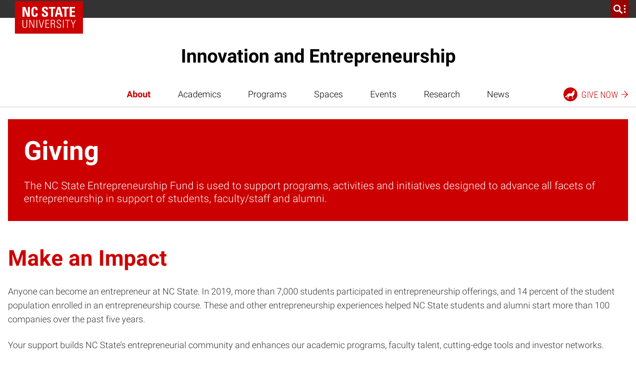

--- FILE ---
content_type: text/html; charset=UTF-8
request_url: https://entrepreneurship.ncsu.edu/about/giving/?utm_source=Entrepreneurship&utm_medium=plugin-full&utm_content=Support%20the%20Unit&utm_campaign=sticker
body_size: 27953
content:
<!DOCTYPE html>
<html lang="en-US">
    <head>
    <meta charset="UTF-8">
    <meta http-equiv="x-ua-compatible" content="ie=edge">
    <meta name="viewport" content="width=device-width, initial-scale=1, shrink-to-fit=no">
    <meta name='robots' content='max-image-preview:large' />

<!-- Google Tag Manager for WordPress by gtm4wp.com -->
<script data-cfasync="false" data-pagespeed-no-defer>
	var gtm4wp_datalayer_name = "dataLayer";
	var dataLayer = dataLayer || [];
</script>
<!-- End Google Tag Manager for WordPress by gtm4wp.com --><link rel='dns-prefetch' href='//cdn.ncsu.edu' />
<link rel='dns-prefetch' href='//www.googletagmanager.com' />
<link rel='dns-prefetch' href='//use.fontawesome.com' />
<link rel="alternate" title="oEmbed (JSON)" type="application/json+oembed" href="https://entrepreneurship.ncsu.edu/wp-json/oembed/1.0/embed?url=https%3A%2F%2Fentrepreneurship.ncsu.edu%2Fabout%2Fgiving%2F" />
<link rel="alternate" title="oEmbed (XML)" type="text/xml+oembed" href="https://entrepreneurship.ncsu.edu/wp-json/oembed/1.0/embed?url=https%3A%2F%2Fentrepreneurship.ncsu.edu%2Fabout%2Fgiving%2F&#038;format=xml" />
<style id='wp-img-auto-sizes-contain-inline-css'>
img:is([sizes=auto i],[sizes^="auto," i]){contain-intrinsic-size:3000px 1500px}
/*# sourceURL=wp-img-auto-sizes-contain-inline-css */
</style>
<link rel='stylesheet' id='tribe-events-pro-mini-calendar-block-styles-css' href='https://entrepreneurship.ncsu.edu/wp-content/plugins/events-calendar-pro/build/css/tribe-events-pro-mini-calendar-block.css?ver=7.7.12' media='all' />
<link rel='stylesheet' id='dashicons-css' href='https://entrepreneurship.ncsu.edu/wp-includes/css/dashicons.min.css?ver=6.9' media='all' />
<link rel='stylesheet' id='tec-variables-skeleton-css' href='https://entrepreneurship.ncsu.edu/wp-content/plugins/event-tickets/common/build/css/variables-skeleton.css?ver=6.10.1' media='all' />
<link rel='stylesheet' id='tec-variables-full-css' href='https://entrepreneurship.ncsu.edu/wp-content/plugins/event-tickets/common/build/css/variables-full.css?ver=6.10.1' media='all' />
<link rel='stylesheet' id='tribe-common-skeleton-style-css' href='https://entrepreneurship.ncsu.edu/wp-content/plugins/event-tickets/common/build/css/common-skeleton.css?ver=6.10.1' media='all' />
<link rel='stylesheet' id='tribe-common-full-style-css' href='https://entrepreneurship.ncsu.edu/wp-content/plugins/event-tickets/common/build/css/common-full.css?ver=6.10.1' media='all' />
<link rel='stylesheet' id='event-tickets-tickets-css-css' href='https://entrepreneurship.ncsu.edu/wp-content/plugins/event-tickets/build/css/tickets.css?ver=5.27.3' media='all' />
<link rel='stylesheet' id='event-tickets-tickets-rsvp-css-css' href='https://entrepreneurship.ncsu.edu/wp-content/plugins/event-tickets/build/css/rsvp-v1.css?ver=5.27.3' media='all' />
<link rel='stylesheet' id='sbi_styles-css' href='https://entrepreneurship.ncsu.edu/wp-content/plugins/instagram-feed-pro/css/sbi-styles.min.css?ver=6.9.0' media='all' />
<style id='wp-emoji-styles-inline-css'>

	img.wp-smiley, img.emoji {
		display: inline !important;
		border: none !important;
		box-shadow: none !important;
		height: 1em !important;
		width: 1em !important;
		margin: 0 0.07em !important;
		vertical-align: -0.1em !important;
		background: none !important;
		padding: 0 !important;
	}
/*# sourceURL=wp-emoji-styles-inline-css */
</style>
<link rel='stylesheet' id='wpvrfontawesome-css' href='https://use.fontawesome.com/releases/v6.5.1/css/all.css?ver=8.5.53' media='all' />
<link rel='stylesheet' id='panellium-css-css' href='https://entrepreneurship.ncsu.edu/wp-content/plugins/wpvr/public/lib/pannellum/src/css/pannellum.css?ver=1' media='all' />
<link rel='stylesheet' id='videojs-css-css' href='https://entrepreneurship.ncsu.edu/wp-content/plugins/wpvr/public/lib/pannellum/src/css/video-js.css?ver=1' media='all' />
<link rel='stylesheet' id='videojs-vr-css-css' href='https://entrepreneurship.ncsu.edu/wp-content/plugins/wpvr/public/lib/videojs-vr/videojs-vr.css?ver=1' media='all' />
<link rel='stylesheet' id='owl-css-css' href='https://entrepreneurship.ncsu.edu/wp-content/plugins/wpvr/public/css/owl.carousel.css?ver=8.5.53' media='all' />
<link rel='stylesheet' id='wpvr-css' href='https://entrepreneurship.ncsu.edu/wp-content/plugins/wpvr/public/css/wpvr-public.css?ver=8.5.53' media='all' />
<link rel='stylesheet' id='gravityFormsStyling-css' href='https://entrepreneurship.ncsu.edu/wp-content/themes/ncstate-theme-v4/app/ThirdPartySupport/dist/styles/gravityForms.css' media='all' />
<link rel='stylesheet' id='tablepress-default-css' href='https://entrepreneurship.ncsu.edu/wp-content/plugins/tablepress/css/build/default.css?ver=3.2.6' media='all' />
<link rel='stylesheet' id='tablePressStyling-css' href='https://entrepreneurship.ncsu.edu/wp-content/themes/ncstate-theme-v4/app/ThirdPartySupport/dist/styles/tablepress.css' media='all' />
<link rel='stylesheet' id='tribe-events-views-v2-bootstrap-datepicker-styles-css' href='https://entrepreneurship.ncsu.edu/wp-content/plugins/the-events-calendar/vendor/bootstrap-datepicker/css/bootstrap-datepicker.standalone.min.css?ver=6.15.14' media='all' />
<link rel='stylesheet' id='tribe-tooltipster-css-css' href='https://entrepreneurship.ncsu.edu/wp-content/plugins/event-tickets/common/vendor/tooltipster/tooltipster.bundle.min.css?ver=6.10.1' media='all' />
<link rel='stylesheet' id='tribe-events-views-v2-skeleton-css' href='https://entrepreneurship.ncsu.edu/wp-content/plugins/the-events-calendar/build/css/views-skeleton.css?ver=6.15.14' media='all' />
<link rel='stylesheet' id='tribe-events-views-v2-full-css' href='https://entrepreneurship.ncsu.edu/wp-content/plugins/the-events-calendar/build/css/views-full.css?ver=6.15.14' media='all' />
<link rel='stylesheet' id='ncst-tec-styles-css' href='https://entrepreneurship.ncsu.edu/wp-content/themes/ncstate-theme-v4/app/ThirdPartySupport/dist/styles/ncst-tec.css' media='all' />
<link rel='stylesheet' id='event-tickets-rsvp-css' href='https://entrepreneurship.ncsu.edu/wp-content/plugins/event-tickets/build/css/rsvp.css?ver=5.27.3' media='all' />
<link rel='stylesheet' id='ncst/main.css-css' href='https://entrepreneurship.ncsu.edu/wp-content/themes/ncstate-theme-v4/dist/styles/mainStyle.css?ver=4.14.1' media='all' />
<link rel='stylesheet' id='ncst/ncstate-people/ncstThemeSupport.css-css' href='https://entrepreneurship.ncsu.edu/wp-content/plugins/ncstate-people/src/NCStateThemeSupport/dist/styles/ncstThemeSupport.css?ver=3.5.26' media='all' />
<link rel='stylesheet' id='ncst/blocks.css-css' href='https://entrepreneurship.ncsu.edu/wp-content/themes/ncstate-theme-v4/dist/styles/blocks.css?ver=4.14.1' media='all' />
<link rel='stylesheet' id='ncst/ncstate-people/blocks.css-css' href='https://entrepreneurship.ncsu.edu/wp-content/plugins/ncstate-people/src/NCStateThemeSupport/dist/styles/blocks.css?ver=3.5.26' media='all' />
<link rel='stylesheet' id='ncst/stories/main.css-css' href='https://entrepreneurship.ncsu.edu/wp-content/plugins/ncstate-pro-add-on/dist/styles/mainStyle.css?ver=2.11.1' media='all' />
<link rel='stylesheet' id='ncst/stories/blocks.css-css' href='https://entrepreneurship.ncsu.edu/wp-content/plugins/ncstate-pro-add-on/dist/styles/blocks.css?ver=2.11.1' media='all' />
<link rel='stylesheet' id='ncst/components.css-css' href='https://entrepreneurship.ncsu.edu/wp-content/themes/ncstate-theme-v4/dist/styles/components.css?ver=4.14.1' media='all' />
<link rel='stylesheet' id='ncst/print.css-css' href='https://entrepreneurship.ncsu.edu/wp-content/themes/ncstate-theme-v4/dist/styles/print.css?ver=4.14.1' media='print' />
<script src="https://entrepreneurship.ncsu.edu/wp-includes/js/jquery/jquery.min.js?ver=3.7.1" id="jquery-core-js"></script>
<script src="https://entrepreneurship.ncsu.edu/wp-includes/js/jquery/jquery-migrate.min.js?ver=3.4.1" id="jquery-migrate-js"></script>
<script src="https://entrepreneurship.ncsu.edu/wp-content/plugins/wpvr/public/lib/pannellum/src/js/pannellum.js?ver=1" id="panellium-js-js"></script>
<script src="https://entrepreneurship.ncsu.edu/wp-content/plugins/wpvr/public/lib/pannellum/src/js/libpannellum.js?ver=1" id="panelliumlib-js-js"></script>
<script src="https://entrepreneurship.ncsu.edu/wp-content/plugins/wpvr/public/js/video.js?ver=1" id="videojs-js-js"></script>
<script src="https://entrepreneurship.ncsu.edu/wp-content/plugins/wpvr/public/lib/videojs-vr/videojs-vr.js?ver=1" id="videojsvr-js-js"></script>
<script src="https://entrepreneurship.ncsu.edu/wp-content/plugins/wpvr/public/lib/pannellum/src/js/videojs-pannellum-plugin.js?ver=1" id="panelliumvid-js-js"></script>
<script src="https://entrepreneurship.ncsu.edu/wp-content/plugins/wpvr/public/js/owl.carousel.js?ver=6.9" id="owl-js-js"></script>
<script src="https://entrepreneurship.ncsu.edu/wp-content/plugins/wpvr/public/js/jquery.cookie.js?ver=1" id="jquery_cookie-js"></script>

<!-- Google tag (gtag.js) snippet added by Site Kit -->
<!-- Google Analytics snippet added by Site Kit -->
<script src="https://www.googletagmanager.com/gtag/js?id=GT-WKR2DBNG" id="google_gtagjs-js" async></script>
<script id="google_gtagjs-js-after">
window.dataLayer = window.dataLayer || [];function gtag(){dataLayer.push(arguments);}
gtag("set","linker",{"domains":["entrepreneurship.ncsu.edu"]});
gtag("js", new Date());
gtag("set", "developer_id.dZTNiMT", true);
gtag("config", "GT-WKR2DBNG");
 window._googlesitekit = window._googlesitekit || {}; window._googlesitekit.throttledEvents = []; window._googlesitekit.gtagEvent = (name, data) => { var key = JSON.stringify( { name, data } ); if ( !! window._googlesitekit.throttledEvents[ key ] ) { return; } window._googlesitekit.throttledEvents[ key ] = true; setTimeout( () => { delete window._googlesitekit.throttledEvents[ key ]; }, 5 ); gtag( "event", name, { ...data, event_source: "site-kit" } ); }; 
//# sourceURL=google_gtagjs-js-after
</script>
<link rel="https://api.w.org/" href="https://entrepreneurship.ncsu.edu/wp-json/" /><link rel="alternate" title="JSON" type="application/json" href="https://entrepreneurship.ncsu.edu/wp-json/wp/v2/pages/14140" /><link rel="EditURI" type="application/rsd+xml" title="RSD" href="https://entrepreneurship.ncsu.edu/xmlrpc.php?rsd" />
<meta name="generator" content="WordPress 6.9" />
<link rel="canonical" href="https://entrepreneurship.ncsu.edu/about/giving/" />
<link rel='shortlink' href='https://entrepreneurship.ncsu.edu/?p=14140' />
<meta name="generator" content="Site Kit by Google 1.170.0" /><!-- Stream WordPress user activity plugin v4.1.1 -->
<meta name="et-api-version" content="v1"><meta name="et-api-origin" content="https://entrepreneurship.ncsu.edu"><link rel="https://theeventscalendar.com/" href="https://entrepreneurship.ncsu.edu/wp-json/tribe/tickets/v1/" /><meta name="tec-api-version" content="v1"><meta name="tec-api-origin" content="https://entrepreneurship.ncsu.edu"><link rel="alternate" href="https://entrepreneurship.ncsu.edu/wp-json/tribe/events/v1/" />
<!-- Google Tag Manager for WordPress by gtm4wp.com -->
<!-- GTM Container placement set to manual -->
<script data-cfasync="false" data-pagespeed-no-defer>
	var dataLayer_content = {"pagePostType":"page","pagePostType2":"single-page","pagePostAuthor":"admin"};
	dataLayer.push( dataLayer_content );
</script>
<script data-cfasync="false" data-pagespeed-no-defer>
(function(w,d,s,l,i){w[l]=w[l]||[];w[l].push({'gtm.start':
new Date().getTime(),event:'gtm.js'});var f=d.getElementsByTagName(s)[0],
j=d.createElement(s),dl=l!='dataLayer'?'&l='+l:'';j.async=true;j.src=
'//www.googletagmanager.com/gtm.js?id='+i+dl;f.parentNode.insertBefore(j,f);
})(window,document,'script','dataLayer','GTM-TX6KLZW');
</script>
<!-- End Google Tag Manager for WordPress by gtm4wp.com --><link rel="dns-prefetch" href="https://cdn.ncsu.edu" />
<link rel="preconnect" href="https://fonts.googleapis.com">
<link rel="preconnect" href="https://fonts.gstatic.com" crossorigin>
<!-- Prefetch all Univers font weights -->
<link rel="preload" href="https://fonts.gstatic.com/s/robotoslab/v16/BngMUXZYTXPIvIBgJJSb6ufN5qWr4xCC.woff2" as="font" type="font/woff2" crossorigin />
<link rel="preload" href="https://fonts.gstatic.com/s/roboto/v29/KFOlCnqEu92Fr1MmSU5fBBc4AMP6lQ.woff2" as="font" type="font/woff2" crossorigin />
<link rel="preload" href="https://fonts.gstatic.com/s/robotocondensed/v19/ieVg2ZhZI2eCN5jzbjEETS9weq8-19eDpCEobdNZUSdy4Q.woff2" as="font" type="font/woff2" crossorigin />
<style id="color-palette">
:root {
  /* Brand Colors */
  --brand-primary:        #CC0000;
  --brand-primary-dark:   #990000;
  --brand-primary-extra-dark:   #5e0000;
  --brand-secondary:      #990000;
  --brand-tertiary1:      #d14905;
  --brand-tertiary2:      #6F7D1C;
  --brand-tertiary3:      #008473;
  --brand-tertiary4:      #427e93;
  --brand-tertiary5:      #4156a1;

  /* Active/Hover colors */
  --brand-primary-active:        #990000;
  --brand-secondary-active:      #3e0000;
  --brand-tertiary1-active:      #910e01;
  --brand-tertiary2-active:      #2f3a03;
  --brand-tertiary3-active:      #00444c;
  --brand-tertiary4-active:      #12394d;
  --brand-tertiary5-active:      #192668;

  /* Color Wheel Colors */
  --white:                #FFFFFF;
  --black:                #000000;
  --blue:                 #427e93;
  --green:                #6F7D1C;
  --red:                  #CC0000;
  --very-light-gray:      #f2f2f2; /* gray-000 */
  --light-gray:           #CCCCCC; /* gray-200 */
  --mid-gray:             #666666; /* gray-600 */
  --dark-gray:            #333333; /* gray-800 */

  /* Text Colors */
  --dark-heading-text-color:  var( --brand-primary );
  --text-has-bg-color:        var( --white );
  --list-bullet:              var( --brand-primary );
  --list-bullet-footer:       var( --white );

  /* Block Specific */
  --content-card-header:      var( --dark-heading-text-color );
  --content-card-teaser:      var( --dark-gray );
  --content-card-cta:         var( --brand-primary );
  --video-img-play-indicator: var( --brand-primary );
  --video-img-play-hover:     var( --brand-primary-dark );

  /* Background Colors */
  --split-header-bg:      var(--brand-primary);
  --custom-background1:   var( --brand-primary );
  --custom-background2:   var( --brand-secondary );
  --custom-background3:   var( --brand-tertiary1 );
  --custom-background4:   var( --brand-tertiary2 );
  --custom-background5:   var( --brand-tertiary3 );
  --custom-background6:   var( --brand-tertiary4 );
  --custom-background7:   var( --brand-tertiary5 );
  --custom-background9:   var( --mid-gray );
  --custom-background10:   var( --dark-gray );

  /* Background Active Colors */
  --custom-background1-active:   var( --brand-primary-active );
  --custom-background2-active:   var( --brand-secondary-active );
  --custom-background3-active:   var( --brand-tertiary1-active );
  --custom-background4-active:   var( --brand-tertiary2-active );
  --custom-background5-active:   var( --brand-tertiary3-active );
  --custom-background6-active:   var( --brand-tertiary4-active );
  --custom-background7-active:   var( --brand-tertiary5-active );
  --custom-background9-active:   var( --dark-gray );
  --custom-background10-active:   var( --mid-gray );

  /* Alert Colors */
  --alert-yellow:         #FAC800;
  --alert-red:            #CC0000;

  /* Custom Colors */
  --pswp-bg:              var(--white);
  --pswp-placeholder:     var(--dark-gray);
  --gray-100:             #e5e5e5;
  --gray-300:             #b2b2b2;
  --gray-400:             #999999;
  --gray-500:             #808080;
  --gray-900:             #1a1a1a;
  --reynolds-100:         #ea1500;
  --reynolds-200:         var(--brand-primary);
  --reynolds-500:         #7e0000;
  --reynolds-600:         #5e0000;
  --reynolds-700:         #3e0000;
  --reynolds-dark:        var(--reynolds-500);
  --reynolds-very-dark:   var(--reynolds-600);
  --green-100:            #bfcc46; /* article-listing */
  --green-200:            #a2b729; /* article-listing */
}
.editor-styles-wrapper ul.wp-block-list li::before, ul.wp-block-list li::before, ol ul.wp-block-list li::before {
  background-image: url( "data:image/svg+xml;charset=utf8,%3Csvg  xmlns='http://www.w3.org/2000/svg' viewBox='0 0 512 512'%3E%3Cpath d='M327.38,207.75,183.63,64l-47.26,48.25L279.14,256,136.37,399.75,183.63,448l192-192Z' fill='%23CC0000'/%3E%3C/svg%3E" );
}
.editor-styles-wrapper ul.wp-block-list ul li::before, ul.wp-block-list ul li::before {
  background-image: url( "data:image/svg+xml;charset=utf8,%3Csvg  xmlns='http://www.w3.org/2000/svg' viewBox='0 0 512 512'%3E%3Cpath d='M327.38,207.75,183.63,64l-47.26,48.25L279.14,256,136.37,399.75,183.63,448l192-192Z' fill='%23CCCCCC'/%3E%3C/svg%3E" );
}
ul.wp-block-list.is-style-subdued-list li::before, ul.wp-block-list.is-style-subdued-list ul li::before {
  background-image: url( "data:image/svg+xml;charset=utf8,%3Csvg  xmlns='http://www.w3.org/2000/svg' viewBox='0 0 512 512'%3E%3Cpath d='M327.38,207.75,183.63,64l-47.26,48.25L279.14,256,136.37,399.75,183.63,448l192-192Z' fill='%23CCCCCC'/%3E%3C/svg%3E" );
}
.site-footer__links ul li::before {
  background-image: url( "data:image/svg+xml;charset=utf8,%3Csvg  xmlns='http://www.w3.org/2000/svg' viewBox='0 0 512 512'%3E%3Cpath d='M327.38,207.75,183.63,64l-47.26,48.25L279.14,256,136.37,399.75,183.63,448l192-192Z' fill='%23FFFFFF'/%3E%3C/svg%3E" );
}
</style>
<style id="typography">
:root {
  /* Brand Typography variables */

  /* Heading Sizes */
    --heading-size-xl:          clamp(3rem, 0.893vw + 2.571rem, 3.375rem);
    --heading-size-large:       clamp(2.5rem, 0.744vw + 2.143rem, 2.813rem);
    --heading-size-medium:      clamp(1.75rem, 0.446vw + 1.536rem, 1.938rem);
    --heading-size-small:       clamp(1.188rem, 0.446vw + 0.973rem, 1.375rem);

  /* Heading Line Heights */
    --heading-line-height:      1.25;

  /* Body Sizes */
    --body-size:                clamp(1rem, 0.298vw + 0.857rem, 1.125rem);
    --body-size-large:          var(--heading-size-small);

  /* Quote Sizes */
    --quote-size:               var(--heading-size-large);
    --block-quote-size:         var(--heading-size-small);
    --text-link-size:           var(--heading-size-small);
    --pull-quote-size:          var(--heading-size-medium);

  /* Misc Typography Sizes */
    --subtitle-size:            clamp(1.438rem, 0.446vw + 1.223rem, 1.625rem);
    --label-header-size:        var(--body-size);
    --date-line-size:           0.875rem;
    --caption-size:             0.875rem;
    --meta-size:                0.875rem;
    --call-to-action-size:      0.875rem;

  /* Misc Typography Line Heights */
    --subtitle-line-height:     1.5;

  /* Font Weights */
    --bold-weight: 700;
    --regular-weight: 400;
    --light-weight: 300;
    --header-weight: var(--bold-weight);
    --body-weight: var(--light-weight);
    --block-quote-weight: var(--bold-weight);
}
</style>
                <link rel="icon" type="image/x-icon" href="https://cdn.ncsu.edu/brand-assets/favicons/favicon.ico" sizes="any">
                <link rel="icon" href="https://cdn.ncsu.edu/brand-assets/favicons/favicon.svg" type="image/svg+xml">
                <link rel="apple-touch-icon" href="https://cdn.ncsu.edu/brand-assets/favicons/apple-touch-icon.png">
                <link rel="manifest" href="https://cdn.ncsu.edu/brand-assets/favicons/manifest.webmanifest">
            <!-- Search Engine -->
<title>Giving | Innovation and Entrepreneurship</title>
<link data-rocket-prefetch href="https://scripts.clarity.ms" rel="dns-prefetch">
<link data-rocket-prefetch href="https://www.clarity.ms" rel="dns-prefetch">
<link data-rocket-prefetch href="https://snap.licdn.com" rel="dns-prefetch">
<link data-rocket-prefetch href="https://connect.facebook.net" rel="dns-prefetch">
<link data-rocket-prefetch href="https://www.google-analytics.com" rel="dns-prefetch">
<link data-rocket-prefetch href="https://www.googletagmanager.com" rel="dns-prefetch">
<link data-rocket-prefetch href="https://use.fontawesome.com" rel="dns-prefetch">
<link data-rocket-prefetch href="https://fonts.gstatic.com" rel="dns-prefetch">
<link data-rocket-prefetch href="https://cdn.ncsu.edu" rel="dns-prefetch">
<link data-rocket-prefetch href="https://www.google.com" rel="dns-prefetch"><link rel="preload" data-rocket-preload as="image" href="https://entrepreneurship.ncsu.edu/wp-content/uploads/2018/01/usasbe-1500x844-feature.jpg" imagesrcset="https://entrepreneurship.ncsu.edu/wp-content/uploads/2018/01/usasbe-1500x844-feature.jpg 1500w, https://entrepreneurship.ncsu.edu/wp-content/uploads/2018/01/usasbe-1500x844-feature-300x169.jpg 300w, https://entrepreneurship.ncsu.edu/wp-content/uploads/2018/01/usasbe-1500x844-feature-768x432.jpg 768w, https://entrepreneurship.ncsu.edu/wp-content/uploads/2018/01/usasbe-1500x844-feature-1024x576.jpg 1024w, https://entrepreneurship.ncsu.edu/wp-content/uploads/2018/01/usasbe-1500x844-feature-1200x675.jpg 1200w, https://entrepreneurship.ncsu.edu/wp-content/uploads/2018/01/usasbe-1500x844-feature-950x535.jpg 950w, https://entrepreneurship.ncsu.edu/wp-content/uploads/2018/01/usasbe-1500x844-feature-600x338.jpg 600w, https://entrepreneurship.ncsu.edu/wp-content/uploads/2018/01/usasbe-1500x844-feature-460x259.jpg 460w, https://entrepreneurship.ncsu.edu/wp-content/uploads/2018/01/usasbe-1500x844-feature-230x129.jpg 230w" imagesizes="(max-width: 1500px) 100vw, 1500px" fetchpriority="high">


<meta name="name" content="Giving | Innovation and Entrepreneurship">
<meta name="description" content="The NC State Entrepreneurship fund is used to support programs, activities and initiatives">
<meta name="image" content="https://entrepreneurship.ncsu.edu/wp-content/uploads/2018/01/DSCF0142.jpg">
<!-- Open Graph general (Facebook, Pinterest & Google+) -->
<meta property="og:title" content="Giving">
<meta property="og:type" content="website">
<meta property="og:url" content="https://entrepreneurship.ncsu.edu/about/giving/">

  <meta property="og:image" content="https://entrepreneurship.ncsu.edu/wp-content/uploads/2018/01/DSCF0142.jpg">



<meta property="og:description" content="NC State Innovation and Entrepreneurship">
<meta property="og:site_name" content="Innovation and Entrepreneurship">

<!-- if post type is 'article', append additional meta fields -->
<!-- Twitter -->
<meta name="twitter:card" content="summary">
<meta name="twitter:title" content="Giving">
<meta name="twitter:description" content="NC State Innovation and Entrepreneurship">
<meta name="twitter:site" content="">
<meta name="twitter:image:src" content="https://entrepreneurship.ncsu.edu/wp-content/uploads/2018/01/DSCF0142.jpg">
<meta name="generator" content="WP Rocket 3.20.3" data-wpr-features="wpr_preconnect_external_domains wpr_oci wpr_desktop" /></head>
    <body class="wp-singular page-template-default page page-id-14140 page-child parent-pageid-176 wp-embed-responsive wp-theme-ncstate-theme-v4 tribe-no-js giving app-data index-data singular-data page-data page-14140-data page-giving-data tribe-theme-ncstate-theme-v4">
        
<!-- GTM Container placement set to manual -->
<!-- Google Tag Manager (noscript) -->
				<noscript><iframe src="https://www.googletagmanager.com/ns.html?id=GTM-TX6KLZW" height="0" width="0" style="display:none;visibility:hidden" aria-hidden="true"></iframe></noscript>
<!-- End Google Tag Manager (noscript) -->
<!-- GTM Container placement set to manual -->
<!-- Google Tag Manager (noscript) -->		<a class="sr-only" href="#main-content">Skip to main content</a>
                <div id="ncstate-utility-bar"
                    data-prop-show-brick="1"
                    data-prop-cse-id=""
                    data-prop-wolf-alert="1"
                    data-prop-low-priority="0"
                    data-prop-hide-home-link="0"
                ></div>
                <style>
                    #ncstate-home-link {
                        visibility: visible                    }
                </style>
        
			<!-- Global site tag (gtag.js) - Google Analytics -->
			<script async src="https://www.googletagmanager.com/gtag/js?id=G-3BCCQK39HR"></script>
			<script>
			  window.dataLayer = window.dataLayer || [];
			  function gtag(){dataLayer.push(arguments);}
			  gtag("js", new Date());

			  gtag("config", "G-3BCCQK39HR", {
				  "cookie_domain": ".ncsu.edu"
				});
			</script>
			            <div  class="wolficon-sprites" style="display:none">
                <svg xmlns="http://www.w3.org/2000/svg" xmlns:xlink="http://www.w3.org/1999/xlink"><symbol viewBox="0 0 512 512" id="wolficon-360" xmlns="http://www.w3.org/2000/svg"><path d="M101.34 150.11A169.23 169.23 0 01232 87.89a166.12 166.12 0 01129.78 62.22H392a193.89 193.89 0 00-160.88-86.22c-64 0-124.44 32.89-160 86.22zm260.44 211.78a169.23 169.23 0 01-130.67 62.22 166.12 166.12 0 01-129.78-62.22H71.12A193.89 193.89 0 00232 448.11c64 0 124.44-32.89 160-86.22zM64.89 292.56c0 5.33.89 22.22 21.33 22.22 13.33 0 21.33-9.78 21.33-23.11 0-24-24-24-40.89-24v-27.56c16-.89 40.89-1.78 40.89-24.89 0-13.33-9.78-19.56-20.44-19.56A24.14 24.14 0 0072 201a24.14 24.14 0 00-5.33 15.11H30.23c.89-8 1.47-17.46 9.78-28.44 10.67-13.33 28.44-17.78 46.22-17.78 41.78 0 55.11 26.67 55.11 44.44 0 27.56-24 35.56-31.11 37.33 7.11 2.67 13.33 5.33 19.56 10.67 8.89 7.11 13.33 17.78 13.33 29.33 0 27.56-25.78 48.89-59.56 48.89-11.56 0-29.33-2.67-40-11.56-16-11.56-15.11-31.11-15.11-37.33h36.44zm177.78-79.11c-.89-11.56-8.89-16-17.78-16-23.11 0-24 28.44-24 46.22a39.33 39.33 0 0132-13.33c23.11 0 47.11 16 47.11 51.56 0 18.67-4.44 32-16.89 43.56-11.56 9.78-24 15.11-42.67 15.11-56.89 0-56.89-55.11-56.89-74.67 0-32.89 4.44-67.56 27.56-84.44 14.22-10.67 31.11-11.56 37.33-11.56 24.89 0 48.89 13.33 49.78 43.56zm2.67 71.11c0-17.78-9.78-28.44-21.33-28.44-5.33 0-24 3.56-24 29.33 0 20.44 11.56 28.44 23.11 28.44 9.77 0 22.22-6.22 22.22-29.33zm107.55-114.67c23.11 0 36.44 12.44 42.67 22.22 8.89 12.44 15.11 28.44 15.11 59.56 0 38.22-8.89 88.89-58.67 88.89-41.78 0-56.89-40.89-56.89-85.33.01-22.23 4.45-85.34 57.78-85.34zM370.67 217c-.89-4.44-4.44-19.56-17.78-19.56-9.78 0-15.11 9.78-16 14.22-5.33 16.89-5.33 41.78-5.33 46.22 0 28.44 3.56 54.22 22.22 54.22s21.33-32 21.33-54.22c.01-10.66-.88-30.21-4.44-40.88zm80.89-36.44c21.33 0 32 12.44 32 29.33 0 16-10.67 30.22-32 30.22-23.11 0-31.11-16-31.11-30.22 0-17.78 11.55-29.33 31.11-29.33zm0 48c9.78 0 13.33-5.33 13.33-18.67 0-11.56-3.56-18.67-13.33-18.67-11.56 0-13.33 11.56-13.33 19.56 0 11.55 5.33 17.78 13.33 17.78z"/></symbol><symbol viewBox="0 0 512 512" id="wolficon-arrow-down" xmlns="http://www.w3.org/2000/svg"><path d="M448 256l-35.1-34.8-132.29 132.02V63.98h-49.98v288.24L99.1 221.2 64 256l192 192 192-192z"/></symbol><symbol viewBox="0 0 512 512" id="wolficon-arrow-down-bold" xmlns="http://www.w3.org/2000/svg"><path d="M216.66 64v242.36l-97.58-103.87L64 256l192 192 192-192-53.51-53.51-99.15 103.87V64z"/></symbol><symbol viewBox="0 0 512 512" id="wolficon-arrow-down-light" xmlns="http://www.w3.org/2000/svg"><path d="M64 256l23.44-23.19L239.86 387V64h32.28v323l154.21-154.19L448 256 256 448z"/></symbol><symbol viewBox="0 0 512 512" id="wolficon-arrow-left" xmlns="http://www.w3.org/2000/svg"><path d="M256 448l34.79-35.1-132.02-132.29h289.24v-49.98H159.77L290.79 99.1 256 64 64 256l192 192z"/></symbol><symbol viewBox="0 0 512 512" id="wolficon-arrow-left-bold" xmlns="http://www.w3.org/2000/svg"><path d="M448 216.66H205.64l103.87-97.57L256 64 64 256l192 192 53.51-53.51-103.87-99.15H448z"/></symbol><symbol viewBox="0 0 512 512" id="wolficon-arrow-left-light" xmlns="http://www.w3.org/2000/svg"><path d="M256 64l23.19 23.44L125 239.86h323v32.28H125l154.19 154.21L256 448 64 256z"/></symbol><symbol viewBox="0 0 512 512" id="wolficon-arrow-right" xmlns="http://www.w3.org/2000/svg"><path d="M256 64l-34.82 35.1L353.2 231.39H63.96v49.98H352.2L221.18 412.9 256 448l192-192L256 64z"/></symbol><symbol viewBox="0 0 512 512" id="wolficon-arrow-right-bold" xmlns="http://www.w3.org/2000/svg"><path d="M64 295.34h242.36l-103.87 97.58L256 448l192-192L256 64l-53.51 53.51 103.87 99.15H64z"/></symbol><symbol viewBox="0 0 512 512" id="wolficon-arrow-right-light" xmlns="http://www.w3.org/2000/svg"><path d="M256 448l-23.19-23.44L387 272.14H64v-32.28h323L232.81 85.65 256 64l192 192z"/></symbol><symbol viewBox="0 0 512 512" id="wolficon-arrow-to-bottom" xmlns="http://www.w3.org/2000/svg"><path d="M89.74 407.24V448h332.52v-40.76zm278.89-169.47l-29-29-63.28 63.28V64h-40.73v208.09l-63.28-63.29-29 29L256 350.39z"/></symbol><symbol viewBox="0 0 512 512" id="wolficon-arrow-to-top" xmlns="http://www.w3.org/2000/svg"><path d="M422.26 104.76V64H89.74v40.76zM143.37 274.23l29 29 63.28-63.28V448h40.76V239.91l63.28 63.28 29-29L256 161.61z"/></symbol><symbol viewBox="0 0 512 512" id="wolficon-arrow-up" xmlns="http://www.w3.org/2000/svg"><path d="M64 256l35.1 34.78 132.29-132.01V448h49.98V159.77L412.9 290.78 448 256 256 63.99 64 256z"/></symbol><symbol viewBox="0 0 512 512" id="wolficon-arrow-up-bold" xmlns="http://www.w3.org/2000/svg"><path d="M295.34 448V205.64l97.57 103.87L448 256 256 64 64 256l53.51 53.51 99.15-103.87V448z"/></symbol><symbol viewBox="0 0 512 512" id="wolficon-arrow-up-light" xmlns="http://www.w3.org/2000/svg"><path d="M448 256l-23.44 23.19L272.14 125v323h-32.28V125L85.65 279.19 64 256 256 64z"/></symbol><symbol viewBox="0 0 600 530" id="wolficon-bluesky" xmlns="http://www.w3.org/2000/svg"><path d="M135.72 44.03C202.216 93.951 273.74 195.17 300 249.49c26.262-54.316 97.782-155.54 164.28-205.46C512.26 8.009 590-19.862 590 68.825c0 17.712-10.155 148.79-16.111 170.07-20.703 73.984-96.144 92.854-163.25 81.433 117.3 19.964 147.14 86.092 82.697 152.22-122.39 125.59-175.91-31.511-189.63-71.766-2.514-7.38-3.69-10.832-3.708-7.896-.017-2.936-1.193.516-3.707 7.896-13.714 40.255-67.233 197.36-189.63 71.766-64.444-66.128-34.605-132.26 82.697-152.22-67.108 11.421-142.55-7.45-163.25-81.433C20.15 217.613 9.997 86.535 9.997 68.825c0-88.687 77.742-60.816 125.72-24.795z"/></symbol><symbol viewBox="0 0 512 512" id="wolficon-calendar" xmlns="http://www.w3.org/2000/svg"><path d="M436.88 448H75.12V106.44H179.2V64h35.37v42.44h81.85V64h36.38v42.44h103.07V448zm-325.39-36.38h289v-268.8h-289zm225.35-51.54h-33.35V248.93a95.73 95.73 0 01-37.39 20.21l-2 1v-31.32h1c8.08-2 16.17-7.07 25.26-14.15s15.16-15.16 18.19-24.25l1-1h27.28zm-110.15 0h-33.34V248.93c-11.12 9.07-23.24 16.16-37.35 20.21l-2 1v-31.32h1c8.08-2 16.17-7.07 25.26-14.15s15.16-15.16 18.19-24.25v-1h27.28v160.66z"/></symbol><symbol viewBox="0 0 512 512" id="wolficon-check" xmlns="http://www.w3.org/2000/svg"><path d="M451.62 64L183.55 332.08 60.38 208.91l-58 56.93L183.55 448l326-326z"/></symbol><symbol viewBox="0 0 512 512" id="wolficon-checkbox" xmlns="http://www.w3.org/2000/svg"><path d="M360.53 407.47H57.6v-304h289.07L388.27 64H17.07v384h384V266.67l-40.53 39.47zM153.6 177.07l-38.4 37.33 134.4 133.33L494.93 102.4 457.6 65.07l-208 208z"/></symbol><symbol viewBox="0 0 512 512" id="wolficon-chevron-double-left-bold" xmlns="http://www.w3.org/2000/svg"><path d="M431.15 448l46-46L330 256l147.11-146-46-46-192 192zm-204.26 0l46-46-147.1-146 147.06-146-46-46-192 192z"/></symbol><symbol viewBox="0 0 512 512" id="wolficon-chevron-double-right-bold" xmlns="http://www.w3.org/2000/svg"><path d="M80.85 64l-46 46L182 256 34.89 402l46 46 192-192zm204.26 0l-46 46 147.1 146-147.06 146 46 46 192-192z"/></symbol><symbol viewBox="0 0 512 512" id="wolficon-chevron-down-bold" xmlns="http://www.w3.org/2000/svg"><path d="M304.25 327.38L448 183.63l-48.25-47.26L256 279.14 112.25 136.37 64 183.63l192 192z"/></symbol><symbol viewBox="0 0 512 512" id="wolficon-chevron-down-light" xmlns="http://www.w3.org/2000/svg"><path d="M64 171.66l23.33-23.33L256 318.65l170.47-170.31L448 171.66l-192 192z"/></symbol><symbol viewBox="0 0 512 512" id="wolficon-chevron-left-bold" xmlns="http://www.w3.org/2000/svg"><path d="M184.62 304.25L328.37 448l47.26-48.25L232.86 256l142.77-143.75L328.37 64l-192 192z"/></symbol><symbol viewBox="0 0 512 512" id="wolficon-chevron-left-light" xmlns="http://www.w3.org/2000/svg"><path d="M340.34 64l23.33 23.33L193.35 256l170.31 170.47L340.34 448l-192-192z"/></symbol><symbol viewBox="0 0 512 512" id="wolficon-chevron-right-bold" xmlns="http://www.w3.org/2000/svg"><path d="M327.38 207.75L183.63 64l-47.26 48.25L279.14 256 136.37 399.75 183.63 448l192-192z"/></symbol><symbol viewBox="0 0 512 512" id="wolficon-chevron-right-light" xmlns="http://www.w3.org/2000/svg"><path d="M171.66 448l-23.33-23.33L318.65 256 148.34 85.53 171.66 64l192 192z"/></symbol><symbol viewBox="0 0 512 512" id="wolficon-chevron-up-bold" xmlns="http://www.w3.org/2000/svg"><path d="M207.75 184.62L64 328.37l48.25 47.26L256 232.86l143.75 142.77L448 328.37l-192-192z"/></symbol><symbol viewBox="0 0 512 512" id="wolficon-chevron-up-light" xmlns="http://www.w3.org/2000/svg"><path d="M448 340.34l-23.33 23.33L256 193.35 85.53 363.66 64 340.34l192-192z"/></symbol><symbol viewBox="0 0 512 512" id="wolficon-envelope" xmlns="http://www.w3.org/2000/svg"><path d="M500.36 64H11.64L256 282.85zM148.59 257.34l-137-122.18V384.9zm214.83 0l137 124.87v-247zM256 352.67l-68.48-60.42L22.38 448h471.27L323.13 293.59z"/></symbol><symbol viewBox="0 0 512 512" id="wolficon-expand" xmlns="http://www.w3.org/2000/svg"><path d="M304 64v48h96v96h48V64zM64 64v144h48v-96h96V64zm48 240H64v144h144v-48h-96zm288 96h-96v48h144V304h-48z"/></symbol><symbol viewBox="0 0 512 512" id="wolficon-facebook" xmlns="http://www.w3.org/2000/svg"><path d="M426.8 64H85.2A21.2 21.2 0 0064 85.2v341.6A21.19 21.19 0 0085.19 448h183.94V299.5h-49.88v-58.12h49.88v-42.75c0-49.6 30.29-76.6 74.54-76.6a422.32 422.32 0 0144.71 2.25v51.82h-30.51c-24.08 0-28.74 11.44-28.74 28.23v37h57.55l-7.5 58.13h-50.05V448h97.67a21.2 21.2 0 0021.2-21.19V85.2A21.2 21.2 0 00426.8 64z"/></symbol><symbol viewBox="0 0 512 512" id="wolficon-flickr" xmlns="http://www.w3.org/2000/svg"><path d="M234.55 256c0 47-38.81 84.77-85.79 84.77a84.77 84.77 0 110-169.53c46.98-.01 85.79 37.76 85.79 84.76zM448 256a84.56 84.56 0 01-84.77 84.77c-47 0-85.79-37.79-85.79-84.77s38.81-84.77 85.79-84.77A84.56 84.56 0 01448 256z"/></symbol><symbol viewBox="0 0 512 512" id="wolficon-folder" xmlns="http://www.w3.org/2000/svg"><path d="M479.53 156.36V64H281.44v41.07l28.82 51.29zm-241.41-19.94H32.47V448h447.06V209.49H279.18z"/></symbol><symbol viewBox="0 0 512 512" id="wolficon-googleplus" xmlns="http://www.w3.org/2000/svg"><path d="M461.47 220.07h-65.12v-65.12a8.86 8.86 0 00-9-9h-18a8.86 8.86 0 00-9 9v65.12H295.3a8.86 8.86 0 00-9 9v18a8.86 8.86 0 009 9h65.12v65.12a8.86 8.86 0 009 9h18a8.86 8.86 0 009-9V256h65.12a8.86 8.86 0 009-9v-18a8.86 8.86 0 00-9.07-8.93zm-217.82 56.14c-13.47-9-25.82-23.58-25.82-28.07 0-7.86 1.12-11.23 19.09-24.7 22.46-18 34.81-41.54 34.81-66.25 0-23.58-6.74-42.67-18-57.26h9c1.12 0 3.37 0 4.49-1.12l25.82-19.09q5.05-3.37 3.37-10.11c-1.12-3.37-4.49-5.61-9-5.61H174a107.79 107.79 0 00-37 6.74c-41.54 13.47-70.74 49.4-70.74 85.33 0 51.65 40.42 89.82 93.19 90.95-1.12 4.49-2.25 7.86-2.25 12.35a40.49 40.49 0 006.74 22.46h-1.12c-50.53 0-96.56 24.7-114.53 61.75-4.49 10.11-6.74 19.09-6.74 29.19a49.66 49.66 0 007.86 26.95c10.11 19.09 33.68 34.81 65.12 42.67A271.3 271.3 0 00167.3 448a206.66 206.66 0 0046-5.61c44.91-13.47 74.11-47.16 74.11-85.33.03-35.94-11.2-58.39-43.76-80.85zm-142.6 84.21c0-26.95 33.68-50.53 71.86-50.53H174c9 0 16.84 2.25 24.7 4.49 2.25 1.12 5.61 3.37 7.86 4.49 18 12.35 29.19 20.21 32.56 33.68 1.12 3.37 1.12 6.74 1.12 10.11 0 32.56-24.7 49.4-73 49.4-36.99.01-66.19-22.45-66.19-51.64zm34.81-252.63c5.61-6.74 13.47-10.11 22.46-10.11h1.12c25.82 1.12 49.4 29.19 53.89 62.88 2.25 18-2.25 35.93-11.23 47.16q-8.42 10.11-23.58 10.11c-24.7-1.12-49.4-29.19-53.89-62.88-2.24-19.09 2.25-35.95 11.23-47.16z"/></symbol><symbol viewBox="0 0 512 512" id="wolficon-images" xmlns="http://www.w3.org/2000/svg"><path d="M54 64v318h458V64zm25 293V89h408v268z"/><path d="M405.95 188.75c18 0 32.56-15.72 32.56-33.68s-14.6-33.68-32.56-33.68a33.68 33.68 0 100 67.37zM343.07 192.12l-47.16 49.41-68.49-98.81-106.67 181.89h324.5L343.07 192.12z"/><path d="M423 423H25V153h16v-25H0v320h448v-36.5h-25V423z"/></symbol><symbol viewBox="0 0 512 512" id="wolficon-instagram" xmlns="http://www.w3.org/2000/svg"><path d="M256 98.54c50.79 0 57.9 1 77.21 1 19.3 1 29.46 4.06 35.56 7.11 9.14 3 15.24 7.11 22.35 14.22s11.17 13.21 14.22 22.35c3 7.11 6.1 16.25 7.11 35.56 1 20.32 1 26.41 1 77.21s-1 57.9-1 77.21c-1 19.3-4.06 29.46-7.11 35.56-3 9.14-7.11 15.24-14.22 22.35s-13.21 11.17-22.35 14.22c-6.1 3-16.25 6.1-35.56 7.11-20.32 1-26.41 1-77.21 1s-57.9-1-77.21-1c-19.3-1-29.46-4.06-35.56-7.11-9.14-3-15.24-7.11-22.35-14.22s-11.17-13.21-14.22-22.35c-3-6.1-6.1-16.25-7.11-35.56-1-20.32-1-26.41-1-77.21s1-56.89 1-77.21c1-19.3 4.06-28.44 7.11-35.56 3-9.14 7.11-15.24 14.22-22.35s13.21-11.17 22.35-14.22c6.1-3 16.25-6.1 35.56-7.11s26.41-1 77.21-1M256 64c-51.81 0-58.92 1-79.24 1A164.68 164.68 0 00130 74.16a102 102 0 00-33.49 22.35A96.87 96.87 0 0074.16 130 164.68 164.68 0 0065 176.76c-1 20.32-1 27.43-1 79.24s1 58.92 1 79.24A164.68 164.68 0 0074.16 382a102 102 0 0022.35 33.52A96.87 96.87 0 00130 437.84c12.19 5.08 26.41 8.13 46.73 9.14s27.43 1 79.24 1 58.92 0 79.24-1 34.54-4.06 46.73-9.14 23.37-11.17 33.52-22.35c11.17-10.16 17.27-21.33 22.35-33.52a164.68 164.68 0 009.19-46.73c1-20.32 1-27.43 1-79.24s-1-58.92-1-79.24a164.68 164.68 0 00-9.16-46.76 102 102 0 00-22.35-33.52A96.87 96.87 0 00382 74.16 164.68 164.68 0 00335.24 65c-20.32 0-27.43-1-79.24-1zm0 93.46A98.54 98.54 0 10354.54 256 98 98 0 00256 157.46zM256 320a64 64 0 1164-64 63.73 63.73 0 01-64 64zm125-166.6c0 13.21-10.16 23.37-22.35 23.37a23 23 0 01-23.37-23.37c0-12.19 10.16-22.35 23.37-22.35A22.55 22.55 0 01381 153.4z"/></symbol><symbol viewBox="0 0 512 512" id="wolficon-leaving-site" xmlns="http://www.w3.org/2000/svg"><path d="M380.24 420.23H91.77V131.76h167.21v-27.78H64V448h344.02V253.02h-27.78z"/><path d="M294.82 64v27.77h105.75L222.79 269.56l19.65 19.65 177.79-177.78v109.39H448V64z"/></symbol><symbol viewBox="0 0 512 512" id="wolficon-link" xmlns="http://www.w3.org/2000/svg"><path d="M350.15 339.39l-91.74 91.74c-11.33 11.33-24.92 17-39.64 17q-23.79 0-40.78-17l-58.9-58.9c-21.52-21.52-21.52-57.76 0-79.29l12.46-12.46 30.58 29.45-12.46 12.47c-5.66 5.66-5.66 14.72 0 19.25l58.9 58.9c2.27 3.4 5.66 4.53 10.19 4.53a10.3 10.3 0 009.06-4.53l91.74-90.61c5.66-5.66 5.66-14.72 0-19.25L270.87 242l30.58-30.58 48.7 48.7c21.52 21.51 21.52 57.75 0 79.27zm43-120.06l-12.46 12.46-30.58-30.58 12.46-12.46a14.36 14.36 0 004.53-10.19c0-3.4-2.27-6.8-4.53-9.06l-58.9-58.9c-5.66-5.66-13.59-5.66-19.25 0l-91.74 90.61a17 17 0 000 20.39l48.7 47.57-30.58 30.58L162.13 251c-10.19-10.19-15.86-24.92-15.86-39.64s5.66-29.45 15.86-39.64L253.88 80a58.15 58.15 0 0180.42 0l58.9 58.9c10.19 10.21 15.8 24.93 15.8 39.66 0 15.85-5.61 29.44-15.81 40.77z"/></symbol><symbol viewBox="0 0 512 512" id="wolficon-linkedin" xmlns="http://www.w3.org/2000/svg"><path d="M270.22 237.71zM418.54 64H93.46C78.22 64 65 76.19 65 91.43v329.14C65 435.81 78.22 448 93.46 448h325.08c15.24 0 28.44-12.19 28.44-27.43V91.43C447 76.19 433.78 64 418.54 64zM180.83 385h-57.9V212.32h57.9zm-28.45-196h-1c-19.3 0-31.49-14.22-31.49-30.48 0-17.27 13.21-29.46 32.51-29.46 20.32 0 32.51 12.19 32.51 29.46-.02 16.21-12.21 30.48-32.53 30.48zm235.68 196h-56.89v-92.43c0-23.37-8.13-38.6-29.46-38.6-16.25 0-25.4 10.16-29.46 20.32a60 60 0 00-2 14.22V385h-57.9s1-156.44 0-172.7h57.9v24.4c8.13-12.19 21.33-28.44 51.81-28.44 37.59 0 66 24.38 66 78.22z"/></symbol><symbol viewBox="0 0 512 512" id="wolficon-map-marker" xmlns="http://www.w3.org/2000/svg"><path d="M342.74 99.72a122.67 122.67 0 00-209.41 86.74c0 108.34 118.75 256.82 118.75 256.82l4 4.94 3.8-4.94S378.67 281.8 378.67 186.46a121.83 121.83 0 00-35.93-86.74zM304 234.46a67.89 67.89 0 1119.89-48 67.39 67.39 0 01-19.89 48z"/></symbol><symbol viewBox="0 0 512 512" id="wolficon-menu" xmlns="http://www.w3.org/2000/svg"><path d="M64 64v75.56h384V64zm0 384h384v-75.56H64zm0-153.6h384v-76.8H64z"/></symbol><symbol viewBox="0 0 512 512" id="wolficon-menu-light" xmlns="http://www.w3.org/2000/svg"><path d="M64 401.85h384V448H64zM64 64h384v46.15H64zm0 168h384v46.15H64z"/></symbol><symbol viewBox="0 0 512 512" id="wolficon-minus" xmlns="http://www.w3.org/2000/svg"><path d="M64 208h384v96H64z"/></symbol><symbol viewBox="0 0 512 512" id="wolficon-pause" xmlns="http://www.w3.org/2000/svg"><path d="M64 64h144v384H64zm240 0h144v384H304z"/></symbol><symbol viewBox="0 0 512 512" id="wolficon-pinterest" xmlns="http://www.w3.org/2000/svg"><path d="M265.16 64c-104.89 0-157.84 75.36-157.84 137.47 0 38.7 14.26 72.3 44.81 84.52 5.09 2 10.18 0 11.2-5.09 1-4.07 4.07-14.26 5.09-18.33 1-5.09 1-7.13-3.05-12.22-9.16-10.18-15.27-23.42-15.27-42.77 0-56 41.75-105.91 109-105.91 59.06 0 91.65 36.66 91.65 84.52 0 64.15-28.51 117.11-70.26 117.11-22.4 0-39.71-19.35-34.62-41.75 7.13-28.51 19.35-58 19.35-78.41 0-18.33-9.16-33.6-29.53-33.6-23.42 0-42.77 24.44-42.77 57 0 21.38 7.13 35.64 7.13 35.64S176.57 344 171.48 361.35c-8.15 35.64-1 79.43 0 84.52 0 2 3.05 3.05 5.09 1 2-3.05 30.55-37.68 39.71-72.3 3.05-10.18 15.27-60.08 15.27-60.08 8.15 14.26 30.55 27.49 54 27.49 71.28 0 119.14-65.17 119.14-151.73C404.68 125.1 348.67 64 265.16 64z"/></symbol><symbol viewBox="0 0 512 512" id="wolficon-play" xmlns="http://www.w3.org/2000/svg"><path d="M99 64l314 192.51L99 448z"/></symbol><symbol viewBox="0 0 512 512" id="wolficon-plus" xmlns="http://www.w3.org/2000/svg"><path d="M448 213.22H298.78V64h-85.56v149.22H64v85.57h149.22V448h85.57V298.78H448z"/></symbol><symbol viewBox="0 0 512 512" id="wolficon-question-box" xmlns="http://www.w3.org/2000/svg"><path d="M456 448h-93v-40.65h52.41v-302.7H96.62v302.7H149V448H56V64h400zM225 205.19c8.56-7.49 19.25-10.7 33.16-10.7s24.6 3.21 32.09 10.7 11.77 16 11.77 25.67a29.86 29.86 0 01-6.42 19.25c-3.21 4.28-11.77 11.77-26.74 24.6-15 11.77-25.67 23.53-29.95 33.16-5.35 9.63-7.49 22.46-7.49 37.44v11.77h47.06q-1.6-20.86 3.21-28.88c2.14-6.42 9.63-12.84 20.32-22.46 21.39-17.11 35.3-32.09 41.72-41.72a56.6 56.6 0 009.63-32.09c0-20.32-9.63-38.51-26.74-54.55-17.11-15-40.65-23.53-70.6-23.53-27.81 0-51.34 8.56-68.46 23.53S160.8 211.61 159.73 233l47.06 6.42c3.21-14.97 9.63-25.67 18.21-34.23zm6.42 203.23h51.34V448H231.4z"/></symbol><symbol viewBox="0 0 512 512" id="wolficon-rss" xmlns="http://www.w3.org/2000/svg"><path d="M114.79 345.4C87.37 345.4 64 368.76 64 396.19A50.94 50.94 0 00114.79 447c28.44 0 51.81-22.35 51.81-50.79 0-27.43-23.37-50.79-51.81-50.79M64 195v73.14c47.75 0 93.46 18.29 127 52.83 33.52 33.52 52.83 78.22 52.83 127H317A252.33 252.33 0 0064 195m0-131v74.16c170.67 0 309.84 139.17 309.84 309.84H448C448 236.7 275.3 64 64 64"/></symbol><symbol viewBox="0 0 512 512" id="wolficon-search" xmlns="http://www.w3.org/2000/svg"><path d="M448.51 404.55l-115.2-116.21A145.95 145.95 0 00210 64a144.36 144.36 0 00-103.07 42.44 142.93 142.93 0 00-43.44 103.08c0 39.41 15.16 75.79 43.45 104.08a145.92 145.92 0 00181.89 19.2L404 448zm-307.2-126.32a96.36 96.36 0 010-136.42c18.19-19.2 42.44-28.29 68.72-28.29s50.53 9.09 68.72 28.29a96.82 96.82 0 01-137.44 136.42z"/></symbol><symbol viewBox="0 0 512 512" id="wolficon-snapchat" xmlns="http://www.w3.org/2000/svg"><path d="M453.64 352.57c-55.83-8.68-80.72-66-81.85-68.28a.38.38 0 00-.38-.38c-3-6-3.77-10.94-1.89-15.09 3.39-7.54 15.09-11.32 23-14a53.79 53.79 0 016-1.89c14-5.66 20.75-12.07 20.75-20 0-6-4.9-11.69-12.45-14.33a22.14 22.14 0 00-8.68-1.51 23.91 23.91 0 00-7.92 1.51 43.49 43.49 0 01-17.73 4.9 12.15 12.15 0 01-6.79-1.89c0-2.64.38-5.66.38-8.68v-1.13c1.89-27.91 3.77-62.62-5.28-83C334.07 68.53 276.73 64 259.76 64h-8.3c-17 0-73.93 4.53-101.09 65.26-9.05 20.37-6.79 55.07-5.28 82.61.38 3.39.38 6.79.75 9.81a15.92 15.92 0 01-7.92 1.89 45.27 45.27 0 01-18.86-4.9 17.77 17.77 0 00-6.41-1.51c-8.3 0-18.48 5.66-20 13.58-1.13 6 1.51 14.33 20.37 21.88a28.25 28.25 0 006 1.89c7.92 2.64 19.61 6.41 23 14a18.86 18.86 0 01-1.89 15.09.38.38 0 01-.38.38c-.75 2.64-25.65 60-81.48 69a8.86 8.86 0 00-7.17 8.68 13.39 13.39 0 00.75 3.77c4.15 9.81 21.88 17 53.94 21.88a38 38 0 013 9.81c.75 3 1.51 6.41 2.26 9.43a9.35 9.35 0 009.81 7.17c2.64 0 5.66-.75 9.43-1.13a101.47 101.47 0 0121.88-2.64 110.67 110.67 0 0115.55 1.05c10.18 1.89 19.24 7.92 29.42 15.09 14.71 10.18 30.93 21.88 56.2 21.88h4.9c25.27 0 41.49-11.69 56.2-21.88 10.18-7.17 18.86-13.58 29.42-15.09a110.67 110.67 0 0115.47-1.13 118.33 118.33 0 0121.88 2.26 48.62 48.62 0 009.43 1.13h.75a9.05 9.05 0 009.43-7.17c1.13-3.39 1.51-6.41 2.26-9.43a43.38 43.38 0 013-9.81c32.06-4.9 49.79-12.07 53.94-21.88a13.39 13.39 0 00.75-3.77 8 8 0 00-7.13-8.63z"/></symbol><symbol viewBox="0 0 512 512" id="wolficon-sort" xmlns="http://www.w3.org/2000/svg"><path d="M256 64L128 224h256L256 64zM256 448l128-160H128l128 160z"/></symbol><symbol viewBox="0 0 512 512" id="wolficon-speaker" xmlns="http://www.w3.org/2000/svg"><path d="M0 192h64v128H0zM255.25 447.5L64 319.5v-128l191.25-128zM349.42 113.53l-41.2 41.2c26.89 26.89 42.34 62.94 41.77 101.27 0 37.76-14.3 73.81-41.77 101.27l41.2 41.2c78.96-78.96 78.96-205.98 0-284.94m73.81-73.81l-41.77 41.77c96.12 96.12 96.12 252.9 0 349.02l41.77 41.77c119.01-119.01 119.01-313.55 0-432.56"/></symbol><symbol viewBox="0 0 512 512" id="wolficon-times" xmlns="http://www.w3.org/2000/svg"><path d="M448.5 118.5l-55-55-137 136-137-136-56 55 137 137-137 137 56 56 137-137 137 137 55-56-136-137z"/></symbol><symbol viewBox="0 0 512 512" id="wolficon-tumblr" xmlns="http://www.w3.org/2000/svg"><path d="M318.28 379c-31.91 0-38.09-22.65-38.09-38.09V227.68h73.09V161.8h-73.09V64h-57.65a3.81 3.81 0 00-2.06 3.09C217.4 96.94 202 149.44 143.27 170v56.62h45.3V345c0 43.24 26.77 104 112.21 102.95 28.82-1 60.74-12.35 67.94-22.65l-19.56-55.59C343 374.9 328.58 378 318.28 379z"/></symbol><symbol viewBox="0 0 512 512" id="wolficon-twitter" xmlns="http://www.w3.org/2000/svg"><path d="M358.9 94h54.9L293.9 231.1 435 417.6H324.5L238 304.5l-99 113.1H84.1L212.4 271 77 94h113.3l78.2 103.4L358.9 94zm-19.2 290.7h30.4L173.8 125.1h-32.6l198.5 259.6z"/></symbol><symbol viewBox="0 0 512 512" id="wolficon-user" xmlns="http://www.w3.org/2000/svg"><path d="M256 300c54.52 0 98.74-52.82 98.74-118S310.53 64 256 64s-98.73 52.82-98.73 118 44.2 118 98.73 118zm64.71 21.63a123.64 123.64 0 01-130.78-.8L33 364.91V448h446v-83.1z"/></symbol><symbol viewBox="0 0 512 512" id="wolficon-video" xmlns="http://www.w3.org/2000/svg"><path d="M512 81.95L356.8 237.14V77.6H0v356.8h356.8V274.86L512 430.05z"/></symbol><symbol viewBox="0 0 512 512" id="wolficon-youtube" xmlns="http://www.w3.org/2000/svg"><path d="M501.3 132A64.33 64.33 0 00456 86.4c-39.89-10.76-200-10.76-200-10.76s-160.11 0-200 10.76A64.33 64.33 0 0010.7 132C0 172.15 0 256 0 256s0 83.85 10.7 124A64.33 64.33 0 0056 425.6c39.93 10.77 200 10.77 200 10.77s160.11 0 200-10.77a64.33 64.33 0 0045.3-45.6C512 339.85 512 256 512 256s0-83.85-10.7-124zM203.64 332.13V179.87L337.45 256z"/></symbol></svg>            </div>
                             
                                                            <header class="site-header ">
  <div class="site-header__container">
              
    <div class="site-header__content-area-header">
      <div class="site-name long-name">
      <a href="https://entrepreneurship.ncsu.edu">Innovation and Entrepreneurship</a>
  </div>

      <button class="site-header_content-toggle" aria-controls="mobile-nav" aria-expanded="false">
        <svg class="wolficon wolficon-menu" role="img" aria-labelledby=wolficon-label-697048175b8ef >
			<title id="wolficon-label-697048175b8ef">Menu</title>
			<use xlink:href="#wolficon-menu">
		</svg>
        <svg class="wolficon wolficon-times" role="img" aria-labelledby=wolficon-label-697048175b8f4 >
			<title id="wolficon-label-697048175b8f4">Close</title>
			<use xlink:href="#wolficon-times">
		</svg>
      </button>
    </div>

          </div>
  <nav id="website-nav" class="website-nav white gray-dropdowns" role="navigation" aria-label="Primary navigation menu">
  <div class="website-nav__container container-fluid"><ul id="menu-primary-navigation-1" class="menu"><li id="menu-item-189" class="menu-item menu-item-type-post_type menu-item-object-page current-page-ancestor current-menu-ancestor current-menu-parent current-page-parent current_page_parent current_page_ancestor menu-item-has-children menu-item-189"><a href="https://entrepreneurship.ncsu.edu/about/">About</a><span class="indicator-mask" aria-hidden="true"></span>
<ul class="sub-menu">
	<li id="menu-item-12877" class="menu-item menu-item-type-post_type menu-item-object-page menu-item-12877"><a href="https://entrepreneurship.ncsu.edu/about/connect/">Connect With Us</a><span class="indicator-mask" aria-hidden="true"></span></li>
	<li id="menu-item-14216" class="menu-item menu-item-type-post_type menu-item-object-page current-menu-item page_item page-item-14140 current_page_item menu-item-14216"><a href="https://entrepreneurship.ncsu.edu/about/giving/" aria-current="page">Giving</a><span class="indicator-mask" aria-hidden="true"></span></li>
	<li id="menu-item-20001" class="menu-item menu-item-type-post_type menu-item-object-page menu-item-20001"><a href="https://entrepreneurship.ncsu.edu/about/our-team/">Our Team</a><span class="indicator-mask" aria-hidden="true"></span></li>
	<li id="menu-item-184" class="menu-item menu-item-type-post_type menu-item-object-page menu-item-184"><a href="https://entrepreneurship.ncsu.edu/results/">Results</a><span class="indicator-mask" aria-hidden="true"></span></li>
</ul>
</li>
<li id="menu-item-25085" class="menu-item menu-item-type-post_type menu-item-object-page menu-item-has-children menu-item-25085"><a href="https://entrepreneurship.ncsu.edu/ent-programs/academics/">Academics</a><span class="indicator-mask" aria-hidden="true"></span>
<ul class="sub-menu">
	<li id="menu-item-52028" class="menu-item menu-item-type-post_type menu-item-object-page menu-item-52028"><a href="https://entrepreneurship.ncsu.edu/undergrad-academics/">Undergraduate Academics</a><span class="indicator-mask" aria-hidden="true"></span></li>
	<li id="menu-item-52027" class="menu-item menu-item-type-post_type menu-item-object-page menu-item-52027"><a href="https://entrepreneurship.ncsu.edu/graduate-academics/">Graduate Academics</a><span class="indicator-mask" aria-hidden="true"></span></li>
	<li id="menu-item-42734" class="menu-item menu-item-type-post_type menu-item-object-page menu-item-42734"><a href="https://entrepreneurship.ncsu.edu/engineering-entrepreneurs-program/">Engineering Entrepreneurs Program</a><span class="indicator-mask" aria-hidden="true"></span></li>
	<li id="menu-item-53006" class="menu-item menu-item-type-custom menu-item-object-custom menu-item-53006"><a href="https://poole.ncsu.edu/programs/graduate-certificates/innovation-entrepreneurship-certificate/">Innovation and Entrepreneurship Graduate Certificate</a><span class="indicator-mask" aria-hidden="true"></span></li>
	<li id="menu-item-52029" class="menu-item menu-item-type-post_type menu-item-object-page menu-item-52029"><a href="https://entrepreneurship.ncsu.edu/tec-certificate/">Technology Entrepreneurship and Commercialization Certificate</a><span class="indicator-mask" aria-hidden="true"></span></li>
	<li id="menu-item-27656" class="menu-item menu-item-type-post_type menu-item-object-page menu-item-27656"><a href="https://entrepreneurship.ncsu.edu/entrepreneurship-scholarships/">Entrepreneurship Scholarships</a><span class="indicator-mask" aria-hidden="true"></span></li>
</ul>
</li>
<li id="menu-item-52025" class="menu-item menu-item-type-post_type menu-item-object-page menu-item-has-children menu-item-52025"><a href="https://entrepreneurship.ncsu.edu/programs/">Programs</a><span class="indicator-mask" aria-hidden="true"></span>
<ul class="sub-menu">
	<li id="menu-item-52465" class="menu-item menu-item-type-custom menu-item-object-custom menu-item-52465"><a target="_blank" href="https://entrepreneurshipclinic.ncsu.edu/accelerator/">Andrews Launch Accelerator</a><span class="indicator-mask" aria-hidden="true"></span></li>
	<li id="menu-item-52624" class="menu-item menu-item-type-post_type menu-item-object-page menu-item-52624"><a href="https://entrepreneurship.ncsu.edu/esap/">Entrepreneurship Student Ambassadors</a><span class="indicator-mask" aria-hidden="true"></span></li>
	<li id="menu-item-46747" class="menu-item menu-item-type-post_type menu-item-object-page menu-item-46747"><a href="https://entrepreneurship.ncsu.edu/launchpad/">LaunchPad</a><span class="indicator-mask" aria-hidden="true"></span></li>
	<li id="menu-item-35984" class="menu-item menu-item-type-post_type menu-item-object-page menu-item-35984"><a href="https://entrepreneurship.ncsu.edu/entrepreneurship-mentorship-program/">Mentorship Program</a><span class="indicator-mask" aria-hidden="true"></span></li>
	<li id="menu-item-27717" class="menu-item menu-item-type-post_type menu-item-object-page menu-item-27717"><a href="https://entrepreneurship.ncsu.edu/miller-fellowship/">Miller Fellowship</a><span class="indicator-mask" aria-hidden="true"></span></li>
	<li id="menu-item-12816" class="menu-item menu-item-type-post_type menu-item-object-page menu-item-12816"><a href="https://entrepreneurship.ncsu.edu/students/trips/">Trips</a><span class="indicator-mask" aria-hidden="true"></span></li>
	<li id="menu-item-44896" class="menu-item menu-item-type-custom menu-item-object-custom menu-item-44896"><a target="_blank" href="https://ssie.entrepreneurship.ncsu.edu/">Social Innovation Fellows</a><span class="indicator-mask" aria-hidden="true"></span></li>
	<li id="menu-item-52637" class="menu-item menu-item-type-custom menu-item-object-custom menu-item-52637"><a target="_blank" href="https://www.thesocietyofentrepreneurs.com/">Society of Entrepreneurs Club</a><span class="indicator-mask" aria-hidden="true"></span></li>
	<li id="menu-item-52213" class="menu-item menu-item-type-custom menu-item-object-custom menu-item-52213"><a target="_blank" href="https://research.ncsu.edu/win/">Wolfpack Investor Network</a><span class="indicator-mask" aria-hidden="true"></span></li>
	<li id="menu-item-52240" class="menu-item menu-item-type-post_type menu-item-object-page menu-item-52240"><a href="https://entrepreneurship.ncsu.edu/ent-programs/">Other Programs</a><span class="indicator-mask" aria-hidden="true"></span></li>
	<li id="menu-item-187" class="menu-item menu-item-type-post_type menu-item-object-page menu-item-187"><a href="https://entrepreneurship.ncsu.edu/alumni/">Alumni</a><span class="indicator-mask" aria-hidden="true"></span></li>
</ul>
</li>
<li id="menu-item-186" class="menu-item menu-item-type-post_type menu-item-object-page menu-item-has-children menu-item-186"><a href="https://entrepreneurship.ncsu.edu/spaces/">Spaces</a><span class="indicator-mask" aria-hidden="true"></span>
<ul class="sub-menu">
	<li id="menu-item-12802" class="menu-item menu-item-type-post_type menu-item-object-page menu-item-12802"><a href="https://entrepreneurship.ncsu.edu/spaces/albright-entrepreneurs-village/">Albright Entrepreneurs Village</a><span class="indicator-mask" aria-hidden="true"></span></li>
	<li id="menu-item-12803" class="menu-item menu-item-type-post_type menu-item-object-page menu-item-12803"><a href="https://entrepreneurship.ncsu.edu/spaces/garage/">Albright Entrepreneurship Garage</a><span class="indicator-mask" aria-hidden="true"></span></li>
	<li id="menu-item-52464" class="menu-item menu-item-type-custom menu-item-object-custom menu-item-52464"><a target="_blank" href="https://entrepreneurshipclinic.ncsu.edu/">Entrepreneurship Clinic</a><span class="indicator-mask" aria-hidden="true"></span></li>
	<li id="menu-item-36013" class="menu-item menu-item-type-post_type menu-item-object-page menu-item-36013"><a href="https://entrepreneurship.ncsu.edu/garage-classroom/">Albright Entrepreneurship Garage Classroom</a><span class="indicator-mask" aria-hidden="true"></span></li>
</ul>
</li>
<li id="menu-item-46517" class="menu-item menu-item-type-custom menu-item-object-custom menu-item-has-children menu-item-46517"><a href="http://entrepreneurship.ncsu.edu/events/events">Events</a><span class="indicator-mask" aria-hidden="true"></span>
<ul class="sub-menu">
	<li id="menu-item-12808" class="menu-item menu-item-type-custom menu-item-object-custom menu-item-12808"><a href="https://entrepreneurship.ncsu.edu/events/">Calendar</a><span class="indicator-mask" aria-hidden="true"></span></li>
	<li id="menu-item-28348" class="menu-item menu-item-type-post_type menu-item-object-page menu-item-28348"><a href="https://entrepreneurship.ncsu.edu/entrepreneurship-competitions/">Entrepreneurship Competitions</a><span class="indicator-mask" aria-hidden="true"></span></li>
	<li id="menu-item-12805" class="menu-item menu-item-type-post_type menu-item-object-page menu-item-12805"><a href="https://entrepreneurship.ncsu.edu/events-events/entrepalooza/">Entrepalooza</a><span class="indicator-mask" aria-hidden="true"></span></li>
	<li id="menu-item-52927" class="menu-item menu-item-type-post_type menu-item-object-page menu-item-52927"><a href="https://entrepreneurship.ncsu.edu/ent-showcase/">Entrepreneurship Showcase</a><span class="indicator-mask" aria-hidden="true"></span></li>
	<li id="menu-item-52030" class="menu-item menu-item-type-post_type menu-item-object-page menu-item-52030"><a href="https://entrepreneurship.ncsu.edu/trianglegamejam/">Triangle Game Jam</a><span class="indicator-mask" aria-hidden="true"></span></li>
	<li id="menu-item-52478" class="menu-item menu-item-type-post_type menu-item-object-page menu-item-52478"><a href="https://entrepreneurship.ncsu.edu/wolfden/">Wolf Den</a><span class="indicator-mask" aria-hidden="true"></span></li>
	<li id="menu-item-12806" class="menu-item menu-item-type-post_type menu-item-object-page menu-item-12806"><a href="https://entrepreneurship.ncsu.edu/events-events/venturepack-challenge/">VenturePack Challenge</a><span class="indicator-mask" aria-hidden="true"></span></li>
</ul>
</li>
<li id="menu-item-46204" class="menu-item menu-item-type-post_type menu-item-object-page menu-item-46204"><a href="https://entrepreneurship.ncsu.edu/research/">Research</a><span class="indicator-mask" aria-hidden="true"></span></li>
<li id="menu-item-52663" class="menu-item menu-item-type-post_type menu-item-object-page menu-item-52663"><a href="https://entrepreneurship.ncsu.edu/news/all/">News</a><span class="indicator-mask" aria-hidden="true"></span></li>
<li class="campaign-sticker-item"><a href="https://entrepreneurship.ncsu.edu/about/giving/?utm_source=Entrepreneurship&amp;utm_medium=plugin-full&amp;utm_content=Support%20the%20Unit&amp;utm_campaign=sticker" class="campaign-sticker">
          <svg xmlns="http://www.w3.org/2000/svg" height="38" width="38" viewBox="0 0 88.9 88.9" aria-hidden="true"><path d="M44.46,0A44.45,44.45,0,1,0,88.9,44.46v0A44.45,44.45,0,0,0,44.46,0ZM71,35,67.2,46.82l-5.92,6.79L58,68.19l.53,2L60,69.55l1.73.79v2.47H56.11l-1.65-5.93,1.15-.6.16-10.43L39.89,53.43l-3.6,5.67L29,64.61l1,5.58L32,69l2.35,1.35V72.8H27.21L25,63.09l1.59-.82L29.85,58l-2.4-4.22L25.32,59.2l-5.13,3.4-6.29-.13L9.6,57.92l8.06-2.32,6.13-9,2.69-1.63,2.68-4.25,5.63-2,15.73-.75,5.59-3.83L58,30.78l-1.2-.12a.83.83,0,0,1-.46-1.44h0l3.77-2.93,3-3.66,2.12.23,4-4,1.23,2.9L70.25,24l.93-.89.5,1.18-1.8,5.39Z"/></svg>

        <span class="text">Give Now</span><span class="arrow-indicator"><svg class="wolficon wolficon-arrow-right-light" role="img"  aria-hidden="true">
			
			<use xlink:href="#wolficon-arrow-right-light">
		</svg></span>
  </a>
</li></ul></div>
</nav>
  <div id="site-header__content-area">
          <div id="mobile-nav">
    <div class="mobile-nav__container">
      <ul class="mobile-nav__menu">
        <li class='menu-item menu-item-type-post_type menu-item-object-page current-page-ancestor current-menu-ancestor current-menu-parent current-page-parent current_page_parent current_page_ancestor menu-item-has-children menu-parent open'><span  class="menu-item-parent">About</span>
        <button aria-label="About" aria-expanded="false">
          <svg class="icon-caret" width="12" height="12" fill="none" viewBox="0 0 512 512">
            <path fill="currentColor" d="M320.33 351.18 512 159.51l-64.33-63L256 286.85 64.33 96.49 0 159.49l256 256 64.33-64.31Z"/>
          </svg>
        </button>
<ul class="sub-menu">
<li class="menu-item menu-item-parent-repeated  menu-item menu-item-type-post_type menu-item-object-page current-page-ancestor current-menu-ancestor current-menu-parent current-page-parent current_page_parent current_page_ancestor menu-item-has-children"><a href="https://entrepreneurship.ncsu.edu/about/">About</a></li><li class='menu-item menu-item-type-post_type menu-item-object-page'><a href="https://entrepreneurship.ncsu.edu/about/connect/" >Connect With Us</a></li>
<li class='menu-item menu-item-type-post_type menu-item-object-page current-menu-item page_item page-item-14140 current_page_item open'><a href="https://entrepreneurship.ncsu.edu/about/giving/" >Giving</a></li>
<li class='menu-item menu-item-type-post_type menu-item-object-page'><a href="https://entrepreneurship.ncsu.edu/about/our-team/" >Our Team</a></li>
<li class='menu-item menu-item-type-post_type menu-item-object-page'><a href="https://entrepreneurship.ncsu.edu/results/" >Results</a></li>
</ul>
</li>
<li class='menu-item menu-item-type-post_type menu-item-object-page menu-item-has-children menu-parent'><span  class="menu-item-parent">Academics</span>
        <button aria-label="Academics" aria-expanded="false">
          <svg class="icon-caret" width="12" height="12" fill="none" viewBox="0 0 512 512">
            <path fill="currentColor" d="M320.33 351.18 512 159.51l-64.33-63L256 286.85 64.33 96.49 0 159.49l256 256 64.33-64.31Z"/>
          </svg>
        </button>
<ul class="sub-menu">
<li class="menu-item menu-item-parent-repeated  menu-item menu-item-type-post_type menu-item-object-page menu-item-has-children"><a href="https://entrepreneurship.ncsu.edu/ent-programs/academics/">Academics</a></li><li class='menu-item menu-item-type-post_type menu-item-object-page'><a href="https://entrepreneurship.ncsu.edu/undergrad-academics/" >Undergraduate Academics</a></li>
<li class='menu-item menu-item-type-post_type menu-item-object-page'><a href="https://entrepreneurship.ncsu.edu/graduate-academics/" >Graduate Academics</a></li>
<li class='menu-item menu-item-type-post_type menu-item-object-page'><a href="https://entrepreneurship.ncsu.edu/engineering-entrepreneurs-program/" >Engineering Entrepreneurs Program</a></li>
<li class='menu-item menu-item-type-custom menu-item-object-custom'><a href="https://poole.ncsu.edu/programs/graduate-certificates/innovation-entrepreneurship-certificate/" >Innovation and Entrepreneurship Graduate Certificate</a></li>
<li class='menu-item menu-item-type-post_type menu-item-object-page'><a href="https://entrepreneurship.ncsu.edu/tec-certificate/" >Technology Entrepreneurship and Commercialization Certificate</a></li>
<li class='menu-item menu-item-type-post_type menu-item-object-page'><a href="https://entrepreneurship.ncsu.edu/entrepreneurship-scholarships/" >Entrepreneurship Scholarships</a></li>
</ul>
</li>
<li class='menu-item menu-item-type-post_type menu-item-object-page menu-item-has-children menu-parent'><span  class="menu-item-parent">Programs</span>
        <button aria-label="Programs" aria-expanded="false">
          <svg class="icon-caret" width="12" height="12" fill="none" viewBox="0 0 512 512">
            <path fill="currentColor" d="M320.33 351.18 512 159.51l-64.33-63L256 286.85 64.33 96.49 0 159.49l256 256 64.33-64.31Z"/>
          </svg>
        </button>
<ul class="sub-menu">
<li class="menu-item menu-item-parent-repeated  menu-item menu-item-type-post_type menu-item-object-page menu-item-has-children"><a href="https://entrepreneurship.ncsu.edu/programs/">Programs</a></li><li class='menu-item menu-item-type-custom menu-item-object-custom'><a href="https://entrepreneurshipclinic.ncsu.edu/accelerator/" target="_blank">Andrews Launch Accelerator</a></li>
<li class='menu-item menu-item-type-post_type menu-item-object-page'><a href="https://entrepreneurship.ncsu.edu/esap/" >Entrepreneurship Student Ambassadors</a></li>
<li class='menu-item menu-item-type-post_type menu-item-object-page'><a href="https://entrepreneurship.ncsu.edu/launchpad/" >LaunchPad</a></li>
<li class='menu-item menu-item-type-post_type menu-item-object-page'><a href="https://entrepreneurship.ncsu.edu/entrepreneurship-mentorship-program/" >Mentorship Program</a></li>
<li class='menu-item menu-item-type-post_type menu-item-object-page'><a href="https://entrepreneurship.ncsu.edu/miller-fellowship/" >Miller Fellowship</a></li>
<li class='menu-item menu-item-type-post_type menu-item-object-page'><a href="https://entrepreneurship.ncsu.edu/students/trips/" >Trips</a></li>
<li class='menu-item menu-item-type-custom menu-item-object-custom'><a href="https://ssie.entrepreneurship.ncsu.edu/" target="_blank">Social Innovation Fellows</a></li>
<li class='menu-item menu-item-type-custom menu-item-object-custom'><a href="https://www.thesocietyofentrepreneurs.com/" target="_blank">Society of Entrepreneurs Club</a></li>
<li class='menu-item menu-item-type-custom menu-item-object-custom'><a href="https://research.ncsu.edu/win/" target="_blank">Wolfpack Investor Network</a></li>
<li class='menu-item menu-item-type-post_type menu-item-object-page'><a href="https://entrepreneurship.ncsu.edu/ent-programs/" >Other Programs</a></li>
<li class='menu-item menu-item-type-post_type menu-item-object-page'><a href="https://entrepreneurship.ncsu.edu/alumni/" >Alumni</a></li>
</ul>
</li>
<li class='menu-item menu-item-type-post_type menu-item-object-page menu-item-has-children menu-parent'><span  class="menu-item-parent">Spaces</span>
        <button aria-label="Spaces" aria-expanded="false">
          <svg class="icon-caret" width="12" height="12" fill="none" viewBox="0 0 512 512">
            <path fill="currentColor" d="M320.33 351.18 512 159.51l-64.33-63L256 286.85 64.33 96.49 0 159.49l256 256 64.33-64.31Z"/>
          </svg>
        </button>
<ul class="sub-menu">
<li class="menu-item menu-item-parent-repeated  menu-item menu-item-type-post_type menu-item-object-page menu-item-has-children"><a href="https://entrepreneurship.ncsu.edu/spaces/">Spaces</a></li><li class='menu-item menu-item-type-post_type menu-item-object-page'><a href="https://entrepreneurship.ncsu.edu/spaces/albright-entrepreneurs-village/" >Albright Entrepreneurs Village</a></li>
<li class='menu-item menu-item-type-post_type menu-item-object-page'><a href="https://entrepreneurship.ncsu.edu/spaces/garage/" >Albright Entrepreneurship Garage</a></li>
<li class='menu-item menu-item-type-custom menu-item-object-custom'><a href="https://entrepreneurshipclinic.ncsu.edu/" target="_blank">Entrepreneurship Clinic</a></li>
<li class='menu-item menu-item-type-post_type menu-item-object-page'><a href="https://entrepreneurship.ncsu.edu/garage-classroom/" >Albright Entrepreneurship Garage Classroom</a></li>
</ul>
</li>
<li class='menu-item menu-item-type-custom menu-item-object-custom menu-item-has-children menu-parent'><span  class="menu-item-parent">Events</span>
        <button aria-label="Events" aria-expanded="false">
          <svg class="icon-caret" width="12" height="12" fill="none" viewBox="0 0 512 512">
            <path fill="currentColor" d="M320.33 351.18 512 159.51l-64.33-63L256 286.85 64.33 96.49 0 159.49l256 256 64.33-64.31Z"/>
          </svg>
        </button>
<ul class="sub-menu">
<li class="menu-item menu-item-parent-repeated  menu-item menu-item-type-custom menu-item-object-custom menu-item-has-children"><a href="http://entrepreneurship.ncsu.edu/events/events">Events</a></li><li class='menu-item menu-item-type-custom menu-item-object-custom'><a href="https://entrepreneurship.ncsu.edu/events/" >Calendar</a></li>
<li class='menu-item menu-item-type-post_type menu-item-object-page'><a href="https://entrepreneurship.ncsu.edu/entrepreneurship-competitions/" >Entrepreneurship Competitions</a></li>
<li class='menu-item menu-item-type-post_type menu-item-object-page'><a href="https://entrepreneurship.ncsu.edu/events-events/entrepalooza/" >Entrepalooza</a></li>
<li class='menu-item menu-item-type-post_type menu-item-object-page'><a href="https://entrepreneurship.ncsu.edu/ent-showcase/" >Entrepreneurship Showcase</a></li>
<li class='menu-item menu-item-type-post_type menu-item-object-page'><a href="https://entrepreneurship.ncsu.edu/trianglegamejam/" >Triangle Game Jam</a></li>
<li class='menu-item menu-item-type-post_type menu-item-object-page'><a href="https://entrepreneurship.ncsu.edu/wolfden/" >Wolf Den</a></li>
<li class='menu-item menu-item-type-post_type menu-item-object-page'><a href="https://entrepreneurship.ncsu.edu/events-events/venturepack-challenge/" >VenturePack Challenge</a></li>
</ul>
</li>
<li class='menu-item menu-item-type-post_type menu-item-object-page'><a href="https://entrepreneurship.ncsu.edu/research/" >Research</a></li>
<li class='menu-item menu-item-type-post_type menu-item-object-page'><a href="https://entrepreneurship.ncsu.edu/news/all/" >News</a></li>
<li class="campaign-sticker-item"><a href="https://entrepreneurship.ncsu.edu/about/giving/?utm_source=Entrepreneurship&amp;utm_medium=plugin-full&amp;utm_content=Support%20the%20Unit&amp;utm_campaign=sticker" class="campaign-sticker">
          <svg xmlns="http://www.w3.org/2000/svg" height="38" width="38" viewBox="0 0 88.9 88.9" aria-hidden="true"><path d="M44.46,0A44.45,44.45,0,1,0,88.9,44.46v0A44.45,44.45,0,0,0,44.46,0ZM71,35,67.2,46.82l-5.92,6.79L58,68.19l.53,2L60,69.55l1.73.79v2.47H56.11l-1.65-5.93,1.15-.6.16-10.43L39.89,53.43l-3.6,5.67L29,64.61l1,5.58L32,69l2.35,1.35V72.8H27.21L25,63.09l1.59-.82L29.85,58l-2.4-4.22L25.32,59.2l-5.13,3.4-6.29-.13L9.6,57.92l8.06-2.32,6.13-9,2.69-1.63,2.68-4.25,5.63-2,15.73-.75,5.59-3.83L58,30.78l-1.2-.12a.83.83,0,0,1-.46-1.44h0l3.77-2.93,3-3.66,2.12.23,4-4,1.23,2.9L70.25,24l.93-.89.5,1.18-1.8,5.39Z"/></svg>

        <span class="text">Give Now</span><span class="arrow-indicator"><svg class="wolficon wolficon-arrow-right-light" role="img"  aria-hidden="true">
			
			<use xlink:href="#wolficon-arrow-right-light">
		</svg></span>
  </a>
</li>
      </ul>
    </div>
  </div>
      </div>
</header>
                                                                <div class="document-wrap" role="document">
                                                            <main id="main-content" class="main">
                                     <div class="basic-page">
  <div class="ncst-split-header">
	<div class="split-header__container">
		<div class="split-header__image-container">
							<div
					class="split-header__image"
					style="background-image:url(&quot;https://entrepreneurship.ncsu.edu/wp-content/uploads/2018/01/DSCF0142.jpg&quot;);"
					
				>
				</div>
					</div>
		<div class="split-header__content-container has-red-400-background-color">
			<div class="split-header__content">
				<h1>Giving</h1>
									<p class="split-header__intro">
						The NC&#160;State Entrepreneurship Fund is used to support programs, activities and initiatives designed to advance all facets of entrepreneurship in support of students, faculty/staff and alumni.
					</p>
											</div>
		</div>
	</div>
</div>

  <div class="basic-page__content ncst-wrap__content">
    




<h2 class="has-text-align-left wp-block-heading">Make an Impact</h2>



<p>Anyone can become an entrepreneur at NC State. In 2019, more than 7,000 students participated in entrepreneurship offerings, and 14 percent of the student population enrolled in an entrepreneurship course. These and other entrepreneurship experiences helped NC State students and alumni start more than 100 companies over the past five years.</p>



<p>Your support builds NC State’s entrepreneurial community and enhances our academic programs, faculty talent, cutting-edge tools and investor networks.</p>



<h2 class="wp-block-heading">About NC State Entrepreneurship</h2>



<p>We support, promote and advance a culture of entrepreneurship throughout the university community by providing resources, fostering collaboration and enhancing communications in support of NC State students, faculty, staff and alumni. We are a network of more than a dozen<a href="https://entrepreneurship.ncsu.edu/about/programs/" target="_blank" rel="noreferrer noopener"> entrepreneurship programs and units</a> across NC State. Together, we represent a broad spectrum of entrepreneurship — social, business, technical — and foster a campus community of entrepreneurial leaders that embody NC State’s Think and Do spirit.</p>


<a 
    class="ncst-fact has-custombg-one-text-color with-cta wp-block-ncst-inner-fact"
    href="https://www.givecampus.com/campaigns/47387/donations/new?designation=147192"
     target="_blank"      rel="noreferrer noopener"   >
      <span class="ncst-icon">
      <svg viewBox="0 0 24 24" fill="none" xmlns="http://www.w3.org/2000/svg">
<path d="M0 24H21.9375L23.0892 20.3039L21.7439 13.5839L24 6.86391L23.3761 5.37609L22.2239 6.48L22.6561 3.64781L21.0722 0L16.0312 5.04L13.343 4.75219L9.55125 9.36L4.8 13.0561L4.75313 13.103C4.54683 13.3066 4.42653 13.5816 4.41703 13.8713C4.41371 14.1233 4.50586 14.3673 4.67496 14.5542C4.84407 14.7411 5.07763 14.8572 5.32875 14.8791L6.81703 15.023L4.36781 19.1522L0 24Z" fill="currentColor"/>
</svg>

    </span>
              <h2 class="fact__heading">Support Entrepreneurship at NC State</h2>
              <p class="fact__cta">
      <span class="text">Give Now</span><span class="arrow-indicator"><svg class="wolficon wolficon-arrow-right-bold" role="img"  aria-hidden="true">
			
			<use xlink:href="#wolficon-arrow-right-bold">
		</svg></span>
    </p>
    </a>



<p>Thank you for supporting the future of innovation and entrepreneurship! Your donation goes far by helping our academic offerings, startup spaces, entrepreneurial programs and more.  </p>


<div class="ncst-labeled-section wp-block-ncst-featured-content ncst-featured-content is-card-style layout-three-column">
  <div class="ncst-labeled-section__background">
    <div class="ncst-labeled-section__container">
               <div class="ncst-labeled-section__header">
                      <h2 class="ncst-labeled-section__heading">Your gift can support&#8230;</h2>
                            </div>
            <div class="ncst-labeled-section__content">
        
<div class="wp-block-ncst-featured-content"><a
    class="ncst-content-card wp-block-ncst-content-card with-image"
    href="https://entrepreneurship.ncsu.edu/students/academics/"
  >
  
          <div class="content-card__image-container">
        <div class="content-card__image-background">
          <img fetchpriority="high" decoding="async" width="1500" height="844"
            class="content-card__image wp-image-14064"
            alt=""
            src="https://entrepreneurship.ncsu.edu/wp-content/uploads/2018/01/usasbe-1500x844-feature.jpg"
            style="aspect-ratio: 16/9; object-fit: cover; "
 srcset="https://entrepreneurship.ncsu.edu/wp-content/uploads/2018/01/usasbe-1500x844-feature.jpg 1500w, https://entrepreneurship.ncsu.edu/wp-content/uploads/2018/01/usasbe-1500x844-feature-300x169.jpg 300w, https://entrepreneurship.ncsu.edu/wp-content/uploads/2018/01/usasbe-1500x844-feature-768x432.jpg 768w, https://entrepreneurship.ncsu.edu/wp-content/uploads/2018/01/usasbe-1500x844-feature-1024x576.jpg 1024w, https://entrepreneurship.ncsu.edu/wp-content/uploads/2018/01/usasbe-1500x844-feature-1200x675.jpg 1200w, https://entrepreneurship.ncsu.edu/wp-content/uploads/2018/01/usasbe-1500x844-feature-950x535.jpg 950w, https://entrepreneurship.ncsu.edu/wp-content/uploads/2018/01/usasbe-1500x844-feature-600x338.jpg 600w, https://entrepreneurship.ncsu.edu/wp-content/uploads/2018/01/usasbe-1500x844-feature-460x259.jpg 460w, https://entrepreneurship.ncsu.edu/wp-content/uploads/2018/01/usasbe-1500x844-feature-230x129.jpg 230w" sizes="(max-width: 1500px) 100vw, 1500px" />
        </div>
      </div>
    
    <div class="content-card__text-container">
      
                        <h3 class="content-card__headline"><span class="text">Academic Offerings</span><span class="arrow-indicator"><svg class="wolficon wolficon-arrow-right-bold" role="img"  aria-hidden="true">
			
			<use xlink:href="#wolficon-arrow-right-bold">
		</svg></span></h3>
              

      
              <p class="content-card__cta"></p>
          </div>

  </a>


<a
    class="ncst-content-card wp-block-ncst-content-card with-image"
    href="https://entrepreneurship.ncsu.edu/spaces/"
  >
  
          <div class="content-card__image-container">
        <div class="content-card__image-background">
          <img decoding="async" width="1500" height="844"
            class="content-card__image wp-image-22889"
            alt=""
            src="https://entrepreneurship.ncsu.edu/wp-content/uploads/2019/09/web_Garage_2019-2.jpg"
            style="aspect-ratio: 16/9; object-fit: cover; "
 srcset="https://entrepreneurship.ncsu.edu/wp-content/uploads/2019/09/web_Garage_2019-2.jpg 1500w, https://entrepreneurship.ncsu.edu/wp-content/uploads/2019/09/web_Garage_2019-2-300x169.jpg 300w, https://entrepreneurship.ncsu.edu/wp-content/uploads/2019/09/web_Garage_2019-2-768x432.jpg 768w, https://entrepreneurship.ncsu.edu/wp-content/uploads/2019/09/web_Garage_2019-2-1024x576.jpg 1024w, https://entrepreneurship.ncsu.edu/wp-content/uploads/2019/09/web_Garage_2019-2-1200x675.jpg 1200w, https://entrepreneurship.ncsu.edu/wp-content/uploads/2019/09/web_Garage_2019-2-950x535.jpg 950w, https://entrepreneurship.ncsu.edu/wp-content/uploads/2019/09/web_Garage_2019-2-600x338.jpg 600w, https://entrepreneurship.ncsu.edu/wp-content/uploads/2019/09/web_Garage_2019-2-460x259.jpg 460w, https://entrepreneurship.ncsu.edu/wp-content/uploads/2019/09/web_Garage_2019-2-230x129.jpg 230w" sizes="(max-width: 1500px) 100vw, 1500px" />
        </div>
      </div>
    
    <div class="content-card__text-container">
      
                        <h3 class="content-card__headline"><span class="text">Startup Spaces</span><span class="arrow-indicator"><svg class="wolficon wolficon-arrow-right-bold" role="img"  aria-hidden="true">
			
			<use xlink:href="#wolficon-arrow-right-bold">
		</svg></span></h3>
              

      
              <p class="content-card__cta"></p>
          </div>

  </a>


<a
    class="ncst-content-card wp-block-ncst-content-card with-image"
    href="https://entrepreneurship.ncsu.edu/entrepreneurship-scholarships/"
  >
  
          <div class="content-card__image-container">
        <div class="content-card__image-background">
          <img decoding="async" width="1500" height="844"
            class="content-card__image wp-image-24179"
            alt=""
            src="https://entrepreneurship.ncsu.edu/wp-content/uploads/2019/09/web_Garagecoworking.jpg"
            style="aspect-ratio: 16/9; object-fit: cover; "
 srcset="https://entrepreneurship.ncsu.edu/wp-content/uploads/2019/09/web_Garagecoworking.jpg 1500w, https://entrepreneurship.ncsu.edu/wp-content/uploads/2019/09/web_Garagecoworking-300x169.jpg 300w, https://entrepreneurship.ncsu.edu/wp-content/uploads/2019/09/web_Garagecoworking-768x432.jpg 768w, https://entrepreneurship.ncsu.edu/wp-content/uploads/2019/09/web_Garagecoworking-1024x576.jpg 1024w, https://entrepreneurship.ncsu.edu/wp-content/uploads/2019/09/web_Garagecoworking-1200x675.jpg 1200w, https://entrepreneurship.ncsu.edu/wp-content/uploads/2019/09/web_Garagecoworking-950x535.jpg 950w, https://entrepreneurship.ncsu.edu/wp-content/uploads/2019/09/web_Garagecoworking-600x338.jpg 600w, https://entrepreneurship.ncsu.edu/wp-content/uploads/2019/09/web_Garagecoworking-460x259.jpg 460w, https://entrepreneurship.ncsu.edu/wp-content/uploads/2019/09/web_Garagecoworking-230x129.jpg 230w" sizes="(max-width: 1500px) 100vw, 1500px" />
        </div>
      </div>
    
    <div class="content-card__text-container">
      
                        <h3 class="content-card__headline"><span class="text">Entrepreneurship Scholarships </span><span class="arrow-indicator"><svg class="wolficon wolficon-arrow-right-bold" role="img"  aria-hidden="true">
			
			<use xlink:href="#wolficon-arrow-right-bold">
		</svg></span></h3>
              

      
              <p class="content-card__cta"></p>
          </div>

  </a>
</div>

      </div>
    </div>
  </div>
</div>


<div class="wp-block-ncst-mini-story ncst-askew-media-text has-blue-400-background-color"><div class="ncst-askew-media-text__container"><div class="wp-block-ncst-text-column"><h2 class="ncst-text-column__heading">Make The Founders’ Pledge</h2><p class="ncst-text-column__teaser">The Founders’ Pledge is a personal and nonbinding commitment to make a gift back to NC&nbsp;State at some point in the future:&nbsp;when you have an exit, IPO, or stream of steady revenue.&nbsp;</p><div class="wp-block-ncst-buttons"><div class="wp-block-ncst-button is-style-secondary"><a href="https://entrepreneurship.ncsu.edu/nc-state-founders-pledge/" class="btn ncst-block__button-link" data-ncst-lightbox="false" data-ua-cat="Button Block" data-ua-action="Button Click" data-ua-label="https://entrepreneurship.ncsu.edu/nc-state-founders-pledge/"><span class="text">Discover More </span><span class="arrow-indicator"><svg 
	class="wolficon wolficon-arrow-right-bold"
	role="img"
	aria-hidden="1">
		<use xlink:href="#wolficon-arrow-right-bold"></use>
</svg>
</span></a></div>

</div>

</div>




<div class="wp-block-ncst-media">
<figure class="wp-block-image size-large"><img loading="lazy" decoding="async" width="1024" height="576" src="https://entrepreneurship.ncsu.edu/wp-content/uploads/2022/03/2-1024x576.png" alt="" class="wp-image-37227" srcset="https://entrepreneurship.ncsu.edu/wp-content/uploads/2022/03/2-1024x576.png 1024w, https://entrepreneurship.ncsu.edu/wp-content/uploads/2022/03/2-300x169.png 300w, https://entrepreneurship.ncsu.edu/wp-content/uploads/2022/03/2-768x432.png 768w, https://entrepreneurship.ncsu.edu/wp-content/uploads/2022/03/2.png 1500w" sizes="auto, (max-width: 1024px) 100vw, 1024px" /></figure>
</div>
</div></div>


      </div>
</div>
                        </main>
                                    </div>
                                    <footer class="site-footer has-reynolds-400-background-color ">
  <div class="site-footer__container">
    <div class="site-footer__header">
      <a href="https://entrepreneurship.ncsu.edu" class="site-footer__lockup">
                  <div class="site-footer__brick">
            <svg aria-label="NC State" role="img" viewBox="0 0 54 17.1"><path d="M0,13.5v-10h2.8l2.6,6.9V3.5h2.1v10H4.8L2.1,6.1v7.4C2.1,13.6,0,13.6,0,13.5z M9.2,8.5c0-2.6,0-5.2,3.5-5.2
	c2.1,0,3,1.3,2.8,3.4h-2.1c0-1.3-0.1-1.8-0.8-1.8c-1.3,0-1.3,1-1.3,3.6s0.1,3.8,1.3,3.8c0.9,0,0.9-1.3,0.9-2.1h2.1
	c0,2.6-1,3.5-3,3.5C9.2,13.6,9.2,11,9.2,8.5z M22.8,13.6c-2.6,0-3.1-1.4-3-3.2H22c0,1,0,1.8,1.3,1.8c0.6-0.1,1-0.6,0.9-1.1l0,0
	c0-1.8-4.1-1.9-4.1-4.9c0-1.6,0.6-2.8,3.2-2.8c2.1,0,3.1,0.9,3,3.1h-2.1c0-0.8-0.1-1.6-1-1.6c-0.6,0-1,0.5-1,1
	c0,1.9,4.1,1.8,4.1,4.9C26.3,13.4,24.5,13.6,22.8,13.6z M33.8,3.5v1.7h-2.3v8.4h-2.1V5.2h-2.3V3.5H33.8z M33.2,13.5l2.8-10h2.7
	l2.7,10h-2.2l-0.5-2.2h-2.8l-0.6,2.2H33.2z M37.2,5.5l-0.9,4.3h1.9L37.2,5.5z M47.5,3.5v1.7h-2.2v8.4h-2.1V5.2h-2.3V3.5H47.5z
	 M48.6,13.5v-10H54v1.4h-3.5v2.6h3.1v1.6h-3.1v3H54v1.4H48.6z" style="fill:#FFF"/></svg>

          </div>
                          <span class="site-footer__unit-name">Innovation and Entrepreneurship</span>
                <span class="sr-only">Home</span>
      </a>
    </div>

    <div class="site-footer__contact">
      <p>1017 Main Campus Drive, Suite 1650<br />
Raleigh, NC 27606</p>
<p><a href="mailto:entrepreneurship@ncsu.edu?subject=Mail from Our Website">entrepreneurship@ncsu.edu</a></p>


              <div>
          <a href="tel:919.513.3676">919.513.3676</a>
        </div>
      
          </div>

          <div class="site-footer__user-engagement-area site-footer__cta">
      <h2 class="site-footer__subhead">Campus Map</h2>
    
      <a href="https://www.google.com/maps?ll=35.77057,-78.677306&amp;z=15&amp;t=m&amp;hl=en&amp;gl=US&amp;mapclient=embed&amp;q=1017+Main+Campus+Dr+%231650+Partners+I+Raleigh,+NC+27606" class="site-footer__cta-url">
      <p><span class="text"><iframe style="border: 0;" tabindex="0" src="https://www.google.com/maps/embed?pb=!1m18!1m12!1m3!1d3237.1956454437086!2d-78.67949428491364!3d35.77057018017352!2m3!1f0!2f0!3f0!3m2!1i1024!2i768!4f13.1!3m3!1m2!1s0x89acf5757d01ad2d%3A0x91c1810ebc9506b9!2sPartners%20I%2C%201017%20Main%20Campus%20Dr%20%231650%2C%20Raleigh%2C%20NC%2027606!5e0!3m2!1sen!2sus!4v1613057681378!5m2!1sen!2sus" width="300" height="225" frameborder="0" allowfullscreen="allowfullscreen" aria-hidden="false"></iframe></span><span class="arrow-indicator"><svg class="wolficon wolficon-arrow-right-light" role="img"  aria-hidden="true">
			
			<use xlink:href="#wolficon-arrow-right-light">
		</svg></span></p>
    </a>
   
</div>
    
    <div class="site-footer__links">
    <ul id="menu-footer-links" class="menu"><li id="menu-item-31848" class="menu-item menu-item-type-custom menu-item-object-custom menu-item-31848"><a href="mailto:entrepreneurship@ncsu.edu">Contact Us</a></li>
<li id="menu-item-31850" class="menu-item menu-item-type-custom menu-item-object-custom menu-item-31850"><a href="https://news.ncsu.edu/">News</a></li>
<li id="menu-item-31851" class="menu-item menu-item-type-custom menu-item-object-custom menu-item-31851"><a href="https://entrepreneurship.ncsu.edu/events/">Event Calendar</a></li>
<li id="menu-item-32864" class="menu-item menu-item-type-custom menu-item-object-custom menu-item-32864"><a href="https://www.ncsu.edu/privacy">Privacy</a></li>
</ul>
  </div>

    <div class="site-footer__connect">
          <h2 class="site-footer__subhead">Connect With Us</h2>
        <ul class="site-footer__social-channels" aria-label="Social Media channels">

              <li>
          <a href="https://www.facebook.com/NCStateENT"
            id="site-footer__social-facebook"
            data-ua-cat="Footer" data-ua-action="Social Channel Click" data-ua-label="Facebook">
              <svg class="wolficon wolficon-facebook" role="img" aria-labelledby=wolficon-label-6970481762d7a >
			<title id="wolficon-label-6970481762d7a">Facebook</title>
			<use xlink:href="#wolficon-facebook">
		</svg>
          </a>
        </li>
      
              <li>
          <a href="https://www.twitter.com/NCStateENT"
            id="site-footer__social-twitter"
            data-ua-cat="Footer" data-ua-action="Social Channel Click" data-ua-label="X">
              <svg class="wolficon wolficon-twitter" role="img" aria-labelledby=wolficon-label-6970481762d80 >
			<title id="wolficon-label-6970481762d80">X</title>
			<use xlink:href="#wolficon-twitter">
		</svg>
          </a>
        </li>
      
              <li>
          <a href="https://www.linkedin.com/school/27111270/"
          id="site-footer__social-linkedin"
          data-ua-cat="Footer" data-ua-action="Social Channel Click" data-ua-label="LinkedIn">
            <svg class="wolficon wolficon-linkedin" role="img" aria-labelledby=wolficon-label-6970481762d82 >
			<title id="wolficon-label-6970481762d82">LinkedIn</title>
			<use xlink:href="#wolficon-linkedin">
		</svg>
          </a>
        </li>
      
              <li>
          <a href="https://www.instagram.com/NCStateENT"
          id="site-footer__social-instagram"
          data-ua-cat="Footer" data-ua-action="Social Channel Click" data-ua-label="Instagram">
            <svg class="wolficon wolficon-instagram" role="img" aria-labelledby=wolficon-label-6970481762d84 >
			<title id="wolficon-label-6970481762d84">Instagram</title>
			<use xlink:href="#wolficon-instagram">
		</svg>
          </a>
        </li>
      
              <li>
          <a href="https://www.youtube.com/channel/UCcjlnxzSXwKZlmaFE8tUJBA"
          id="site-footer__social-youtube"
          data-ua-cat="Footer" data-ua-action="Social Channel Click" data-ua-label="YouTube">
          <svg class="wolficon wolficon-youtube" role="img" aria-labelledby=wolficon-label-6970481762d86 >
			<title id="wolficon-label-6970481762d86">YouTube</title>
			<use xlink:href="#wolficon-youtube">
		</svg>
          </a>
        </li>
      
          </ul>
  </div>

    <div class="site-footer__copyright">
      &#169; 2026 NC State University. All rights reserved.
  </div>

    <div class="site-footer__legal">
      <div class="site-footer__university-links">
        <a class="site-footer__university-link" id='university-link-accessibility' href="https://accessibility.ncsu.edu/">Accessibility</a>
  <a class="site-footer__university-link" id='university-link-privacy' href="https://www.ncsu.edu/privacy/">Privacy</a>
  <a class="site-footer__university-link" id='university-link-resources' href="https://www.ncsu.edu/resources/">Resources</a>
      </div>
    </div>
  </div>
</footer>
                        
			<script>
				(function () {
				    document.cookie.split(';').forEach(cookie => {
				        let [name, value] = cookie.trim().split('=');
                        const excludedGaIds = ['_ga_3BCCQK39HR', '_ga_G35STHN9SW', '_ga_52ZBXKJW18'];
                        if (name.startsWith('_ga_') && !excludedGaIds.includes(name)) {
				            document.cookie = name + '=; expires=Thu, 01 Jan 1970 00:00:00 UTC; path=/; domain=ncsu.edu;secure';
				        }
				    });
				})();
			</script>
		<script type="speculationrules">
{"prefetch":[{"source":"document","where":{"and":[{"href_matches":"/*"},{"not":{"href_matches":["/wp-*.php","/wp-admin/*","/wp-content/uploads/*","/wp-content/*","/wp-content/plugins/*","/wp-content/themes/ncstate-theme-v4/*","/*\\?(.+)"]}},{"not":{"selector_matches":"a[rel~=\"nofollow\"]"}},{"not":{"selector_matches":".no-prefetch, .no-prefetch a"}}]},"eagerness":"conservative"}]}
</script>
		<script>
		( function ( body ) {
			'use strict';
			body.className = body.className.replace( /\btribe-no-js\b/, 'tribe-js' );
		} )( document.body );
		</script>
		        <div id="smart-search-overlay" aria-hidden="true" role="dialog">
            <div class="smart-search-loading-indicator" style="display: none;"><div class="loader"></div></div>
            <div class="smart-search-wrapper" role="document">
                <div id="smart-search-close">
                    <button aria-label="Close search" role="button">
                        <svg id="icon-close" viewBox="0 0 32 32"><path d="M17.414 16 26 7.414 24.586 6 16 14.586 7.414 6 6 7.414 14.586 16 6 24.586 7.414 26 16 17.414 24.586 26 26 24.586 17.414 16z"/></svg>
                    </button>
                </div>
                <h3>Find NC State websites, locations and people</h3>
                
                <div id="searchbox">
                    <form>
                        <input id="query" type="text" name="q" placeholder="Search all of ncsu.edu" autocomplete="off" />                        <button type="submit">
                            <span class="sr-only">Search</span>
                            <svg 
                                class="wolficon" 
                                aria-hidden="true" 
                                focusable="false"
                            ><use xlink:href="#wolficon-search"></use></svg>
                        </button>
                    </form>
                </div>

                <p class="eyebrow">TOP LINKS</p>
                <div class="quick-links">
                    <div class="quick-link">
                        <h4>MyPack Portal</h4>
                        <a href="https://mypack.ncsu.edu/">Access vital records, resources and information for students, families, faculty and staff. <span><svg class="wolficon" role="img" aria-hidden="true"><use xlink:href="#wolficon-arrow-right-bold"></use></svg></span></a>
                    </div>
                    <div class="quick-link">
                        <h4>University Libraries</h4>
                        <a href="https://www.lib.ncsu.edu/">Our campus libraries are your destinations for studying, research and expanding your mind. <span><svg class="wolficon" role="img" aria-hidden="true"><use xlink:href="#wolficon-arrow-right-bold"></use></svg></span></a>
                    </div>
                    <div class="quick-link">
                        <h4>Academic Calendar</h4>
                        <a href="https://catalog.ncsu.edu/about/academic-calendar/">Look up important dates and university holidays for the upcoming academic year and beyond. <span><svg class="wolficon" role="img" aria-hidden="true"><use xlink:href="#wolficon-arrow-right-bold"></use></svg></span></a>
                    </div>
                    <div class="quick-link">
                        <h4>Majors and Careers</h4>
                        <a href="https://www.ncsu.edu/majors-and-careers/">Explore our 100-plus degree programs and see where an NC State education can take you. <span><svg class="wolficon" role="img" aria-hidden="true"><use xlink:href="#wolficon-arrow-right-bold"></use></svg></span></a>
                    </div>
                </div>
            </div>
        </div>
<!-- Custom Feeds for Instagram JS -->
<script type="text/javascript">
var sbiajaxurl = "https://entrepreneurship.ncsu.edu/wp-admin/admin-ajax.php";

</script>
<script> /* <![CDATA[ */var tribe_l10n_datatables = {"aria":{"sort_ascending":": activate to sort column ascending","sort_descending":": activate to sort column descending"},"length_menu":"Show _MENU_ entries","empty_table":"No data available in table","info":"Showing _START_ to _END_ of _TOTAL_ entries","info_empty":"Showing 0 to 0 of 0 entries","info_filtered":"(filtered from _MAX_ total entries)","zero_records":"No matching records found","search":"Search:","all_selected_text":"All items on this page were selected. ","select_all_link":"Select all pages","clear_selection":"Clear Selection.","pagination":{"all":"All","next":"Next","previous":"Previous"},"select":{"rows":{"0":"","_":": Selected %d rows","1":": Selected 1 row"}},"datepicker":{"dayNames":["Sunday","Monday","Tuesday","Wednesday","Thursday","Friday","Saturday"],"dayNamesShort":["Sun","Mon","Tue","Wed","Thu","Fri","Sat"],"dayNamesMin":["S","M","T","W","T","F","S"],"monthNames":["January","February","March","April","May","June","July","August","September","October","November","December"],"monthNamesShort":["January","February","March","April","May","June","July","August","September","October","November","December"],"monthNamesMin":["Jan","Feb","Mar","Apr","May","Jun","Jul","Aug","Sep","Oct","Nov","Dec"],"nextText":"Next","prevText":"Prev","currentText":"Today","closeText":"Done","today":"Today","clear":"Clear"},"registration_prompt":"There is unsaved attendee information. Are you sure you want to continue?"};/* ]]> */ </script><style id='wp-block-heading-inline-css'>
h1:where(.wp-block-heading).has-background,h2:where(.wp-block-heading).has-background,h3:where(.wp-block-heading).has-background,h4:where(.wp-block-heading).has-background,h5:where(.wp-block-heading).has-background,h6:where(.wp-block-heading).has-background{padding:1.25em 2.375em}h1.has-text-align-left[style*=writing-mode]:where([style*=vertical-lr]),h1.has-text-align-right[style*=writing-mode]:where([style*=vertical-rl]),h2.has-text-align-left[style*=writing-mode]:where([style*=vertical-lr]),h2.has-text-align-right[style*=writing-mode]:where([style*=vertical-rl]),h3.has-text-align-left[style*=writing-mode]:where([style*=vertical-lr]),h3.has-text-align-right[style*=writing-mode]:where([style*=vertical-rl]),h4.has-text-align-left[style*=writing-mode]:where([style*=vertical-lr]),h4.has-text-align-right[style*=writing-mode]:where([style*=vertical-rl]),h5.has-text-align-left[style*=writing-mode]:where([style*=vertical-lr]),h5.has-text-align-right[style*=writing-mode]:where([style*=vertical-rl]),h6.has-text-align-left[style*=writing-mode]:where([style*=vertical-lr]),h6.has-text-align-right[style*=writing-mode]:where([style*=vertical-rl]){rotate:180deg}
/*# sourceURL=https://entrepreneurship.ncsu.edu/wp-includes/blocks/heading/style.min.css */
</style>
<style id='wp-block-paragraph-inline-css'>
.is-small-text{font-size:.875em}.is-regular-text{font-size:1em}.is-large-text{font-size:2.25em}.is-larger-text{font-size:3em}.has-drop-cap:not(:focus):first-letter{float:left;font-size:8.4em;font-style:normal;font-weight:100;line-height:.68;margin:.05em .1em 0 0;text-transform:uppercase}body.rtl .has-drop-cap:not(:focus):first-letter{float:none;margin-left:.1em}p.has-drop-cap.has-background{overflow:hidden}:root :where(p.has-background){padding:1.25em 2.375em}:where(p.has-text-color:not(.has-link-color)) a{color:inherit}p.has-text-align-left[style*="writing-mode:vertical-lr"],p.has-text-align-right[style*="writing-mode:vertical-rl"]{rotate:180deg}
/*# sourceURL=https://entrepreneurship.ncsu.edu/wp-includes/blocks/paragraph/style.min.css */
</style>
<style id='wp-block-image-inline-css'>
.wp-block-image>a,.wp-block-image>figure>a{display:inline-block}.wp-block-image img{box-sizing:border-box;height:auto;max-width:100%;vertical-align:bottom}@media not (prefers-reduced-motion){.wp-block-image img.hide{visibility:hidden}.wp-block-image img.show{animation:show-content-image .4s}}.wp-block-image[style*=border-radius] img,.wp-block-image[style*=border-radius]>a{border-radius:inherit}.wp-block-image.has-custom-border img{box-sizing:border-box}.wp-block-image.aligncenter{text-align:center}.wp-block-image.alignfull>a,.wp-block-image.alignwide>a{width:100%}.wp-block-image.alignfull img,.wp-block-image.alignwide img{height:auto;width:100%}.wp-block-image .aligncenter,.wp-block-image .alignleft,.wp-block-image .alignright,.wp-block-image.aligncenter,.wp-block-image.alignleft,.wp-block-image.alignright{display:table}.wp-block-image .aligncenter>figcaption,.wp-block-image .alignleft>figcaption,.wp-block-image .alignright>figcaption,.wp-block-image.aligncenter>figcaption,.wp-block-image.alignleft>figcaption,.wp-block-image.alignright>figcaption{caption-side:bottom;display:table-caption}.wp-block-image .alignleft{float:left;margin:.5em 1em .5em 0}.wp-block-image .alignright{float:right;margin:.5em 0 .5em 1em}.wp-block-image .aligncenter{margin-left:auto;margin-right:auto}.wp-block-image :where(figcaption){margin-bottom:1em;margin-top:.5em}.wp-block-image.is-style-circle-mask img{border-radius:9999px}@supports ((-webkit-mask-image:none) or (mask-image:none)) or (-webkit-mask-image:none){.wp-block-image.is-style-circle-mask img{border-radius:0;-webkit-mask-image:url('data:image/svg+xml;utf8,<svg viewBox="0 0 100 100" xmlns="http://www.w3.org/2000/svg"><circle cx="50" cy="50" r="50"/></svg>');mask-image:url('data:image/svg+xml;utf8,<svg viewBox="0 0 100 100" xmlns="http://www.w3.org/2000/svg"><circle cx="50" cy="50" r="50"/></svg>');mask-mode:alpha;-webkit-mask-position:center;mask-position:center;-webkit-mask-repeat:no-repeat;mask-repeat:no-repeat;-webkit-mask-size:contain;mask-size:contain}}:root :where(.wp-block-image.is-style-rounded img,.wp-block-image .is-style-rounded img){border-radius:9999px}.wp-block-image figure{margin:0}.wp-lightbox-container{display:flex;flex-direction:column;position:relative}.wp-lightbox-container img{cursor:zoom-in}.wp-lightbox-container img:hover+button{opacity:1}.wp-lightbox-container button{align-items:center;backdrop-filter:blur(16px) saturate(180%);background-color:#5a5a5a40;border:none;border-radius:4px;cursor:zoom-in;display:flex;height:20px;justify-content:center;opacity:0;padding:0;position:absolute;right:16px;text-align:center;top:16px;width:20px;z-index:100}@media not (prefers-reduced-motion){.wp-lightbox-container button{transition:opacity .2s ease}}.wp-lightbox-container button:focus-visible{outline:3px auto #5a5a5a40;outline:3px auto -webkit-focus-ring-color;outline-offset:3px}.wp-lightbox-container button:hover{cursor:pointer;opacity:1}.wp-lightbox-container button:focus{opacity:1}.wp-lightbox-container button:focus,.wp-lightbox-container button:hover,.wp-lightbox-container button:not(:hover):not(:active):not(.has-background){background-color:#5a5a5a40;border:none}.wp-lightbox-overlay{box-sizing:border-box;cursor:zoom-out;height:100vh;left:0;overflow:hidden;position:fixed;top:0;visibility:hidden;width:100%;z-index:100000}.wp-lightbox-overlay .close-button{align-items:center;cursor:pointer;display:flex;justify-content:center;min-height:40px;min-width:40px;padding:0;position:absolute;right:calc(env(safe-area-inset-right) + 16px);top:calc(env(safe-area-inset-top) + 16px);z-index:5000000}.wp-lightbox-overlay .close-button:focus,.wp-lightbox-overlay .close-button:hover,.wp-lightbox-overlay .close-button:not(:hover):not(:active):not(.has-background){background:none;border:none}.wp-lightbox-overlay .lightbox-image-container{height:var(--wp--lightbox-container-height);left:50%;overflow:hidden;position:absolute;top:50%;transform:translate(-50%,-50%);transform-origin:top left;width:var(--wp--lightbox-container-width);z-index:9999999999}.wp-lightbox-overlay .wp-block-image{align-items:center;box-sizing:border-box;display:flex;height:100%;justify-content:center;margin:0;position:relative;transform-origin:0 0;width:100%;z-index:3000000}.wp-lightbox-overlay .wp-block-image img{height:var(--wp--lightbox-image-height);min-height:var(--wp--lightbox-image-height);min-width:var(--wp--lightbox-image-width);width:var(--wp--lightbox-image-width)}.wp-lightbox-overlay .wp-block-image figcaption{display:none}.wp-lightbox-overlay button{background:none;border:none}.wp-lightbox-overlay .scrim{background-color:#fff;height:100%;opacity:.9;position:absolute;width:100%;z-index:2000000}.wp-lightbox-overlay.active{visibility:visible}@media not (prefers-reduced-motion){.wp-lightbox-overlay.active{animation:turn-on-visibility .25s both}.wp-lightbox-overlay.active img{animation:turn-on-visibility .35s both}.wp-lightbox-overlay.show-closing-animation:not(.active){animation:turn-off-visibility .35s both}.wp-lightbox-overlay.show-closing-animation:not(.active) img{animation:turn-off-visibility .25s both}.wp-lightbox-overlay.zoom.active{animation:none;opacity:1;visibility:visible}.wp-lightbox-overlay.zoom.active .lightbox-image-container{animation:lightbox-zoom-in .4s}.wp-lightbox-overlay.zoom.active .lightbox-image-container img{animation:none}.wp-lightbox-overlay.zoom.active .scrim{animation:turn-on-visibility .4s forwards}.wp-lightbox-overlay.zoom.show-closing-animation:not(.active){animation:none}.wp-lightbox-overlay.zoom.show-closing-animation:not(.active) .lightbox-image-container{animation:lightbox-zoom-out .4s}.wp-lightbox-overlay.zoom.show-closing-animation:not(.active) .lightbox-image-container img{animation:none}.wp-lightbox-overlay.zoom.show-closing-animation:not(.active) .scrim{animation:turn-off-visibility .4s forwards}}@keyframes show-content-image{0%{visibility:hidden}99%{visibility:hidden}to{visibility:visible}}@keyframes turn-on-visibility{0%{opacity:0}to{opacity:1}}@keyframes turn-off-visibility{0%{opacity:1;visibility:visible}99%{opacity:0;visibility:visible}to{opacity:0;visibility:hidden}}@keyframes lightbox-zoom-in{0%{transform:translate(calc((-100vw + var(--wp--lightbox-scrollbar-width))/2 + var(--wp--lightbox-initial-left-position)),calc(-50vh + var(--wp--lightbox-initial-top-position))) scale(var(--wp--lightbox-scale))}to{transform:translate(-50%,-50%) scale(1)}}@keyframes lightbox-zoom-out{0%{transform:translate(-50%,-50%) scale(1);visibility:visible}99%{visibility:visible}to{transform:translate(calc((-100vw + var(--wp--lightbox-scrollbar-width))/2 + var(--wp--lightbox-initial-left-position)),calc(-50vh + var(--wp--lightbox-initial-top-position))) scale(var(--wp--lightbox-scale));visibility:hidden}}
/*# sourceURL=https://entrepreneurship.ncsu.edu/wp-includes/blocks/image/style.min.css */
</style>
<style id='global-styles-inline-css'>
:root{--wp--preset--aspect-ratio--square: 1;--wp--preset--aspect-ratio--4-3: 4/3;--wp--preset--aspect-ratio--3-4: 3/4;--wp--preset--aspect-ratio--3-2: 3/2;--wp--preset--aspect-ratio--2-3: 2/3;--wp--preset--aspect-ratio--16-9: 16/9;--wp--preset--aspect-ratio--9-16: 9/16;--wp--preset--color--black: #000000;--wp--preset--color--cyan-bluish-gray: #abb8c3;--wp--preset--color--white: #ffffff;--wp--preset--color--pale-pink: #f78da7;--wp--preset--color--vivid-red: #cf2e2e;--wp--preset--color--luminous-vivid-orange: #ff6900;--wp--preset--color--luminous-vivid-amber: #fcb900;--wp--preset--color--light-green-cyan: #7bdcb5;--wp--preset--color--vivid-green-cyan: #00d084;--wp--preset--color--pale-cyan-blue: #8ed1fc;--wp--preset--color--vivid-cyan-blue: #0693e3;--wp--preset--color--vivid-purple: #9b51e0;--wp--preset--color--custombg-one: var( --custom-background1);--wp--preset--color--custombg-two: var( --custom-background2);--wp--preset--color--custombg-three: var( --custom-background3);--wp--preset--color--custombg-four: var( --custom-background4 );--wp--preset--color--custombg-five: var( --custom-background5 );--wp--preset--color--custombg-six: var( --custom-background6 );--wp--preset--color--custombg-seven: var( --custom-background7 );--wp--preset--color--custombg-nine: var( --custom-background9 );--wp--preset--color--custombg-ten: var( --custom-background10 );--wp--preset--color--red-400: #CC0000;--wp--preset--color--reynolds-400: #990000;--wp--preset--color--orange-400: #d14905;--wp--preset--color--green-400: #6f7d1c;--wp--preset--color--aqua-400: #008473;--wp--preset--color--blue-400: #427e93;--wp--preset--color--indigo-400: #4156a1;--wp--preset--color--gray-600: #666666;--wp--preset--color--gray-800: #333333;--wp--preset--gradient--vivid-cyan-blue-to-vivid-purple: linear-gradient(135deg,rgb(6,147,227) 0%,rgb(155,81,224) 100%);--wp--preset--gradient--light-green-cyan-to-vivid-green-cyan: linear-gradient(135deg,rgb(122,220,180) 0%,rgb(0,208,130) 100%);--wp--preset--gradient--luminous-vivid-amber-to-luminous-vivid-orange: linear-gradient(135deg,rgb(252,185,0) 0%,rgb(255,105,0) 100%);--wp--preset--gradient--luminous-vivid-orange-to-vivid-red: linear-gradient(135deg,rgb(255,105,0) 0%,rgb(207,46,46) 100%);--wp--preset--gradient--very-light-gray-to-cyan-bluish-gray: linear-gradient(135deg,rgb(238,238,238) 0%,rgb(169,184,195) 100%);--wp--preset--gradient--cool-to-warm-spectrum: linear-gradient(135deg,rgb(74,234,220) 0%,rgb(151,120,209) 20%,rgb(207,42,186) 40%,rgb(238,44,130) 60%,rgb(251,105,98) 80%,rgb(254,248,76) 100%);--wp--preset--gradient--blush-light-purple: linear-gradient(135deg,rgb(255,206,236) 0%,rgb(152,150,240) 100%);--wp--preset--gradient--blush-bordeaux: linear-gradient(135deg,rgb(254,205,165) 0%,rgb(254,45,45) 50%,rgb(107,0,62) 100%);--wp--preset--gradient--luminous-dusk: linear-gradient(135deg,rgb(255,203,112) 0%,rgb(199,81,192) 50%,rgb(65,88,208) 100%);--wp--preset--gradient--pale-ocean: linear-gradient(135deg,rgb(255,245,203) 0%,rgb(182,227,212) 50%,rgb(51,167,181) 100%);--wp--preset--gradient--electric-grass: linear-gradient(135deg,rgb(202,248,128) 0%,rgb(113,206,126) 100%);--wp--preset--gradient--midnight: linear-gradient(135deg,rgb(2,3,129) 0%,rgb(40,116,252) 100%);--wp--preset--font-size--small: 13px;--wp--preset--font-size--medium: 20px;--wp--preset--font-size--large: 36px;--wp--preset--font-size--x-large: 42px;--wp--preset--font-size--normal: 16px;--wp--preset--spacing--20: 0.44rem;--wp--preset--spacing--30: 0.67rem;--wp--preset--spacing--40: 1rem;--wp--preset--spacing--50: 1.5rem;--wp--preset--spacing--60: 2.25rem;--wp--preset--spacing--70: 3.38rem;--wp--preset--spacing--80: 5.06rem;--wp--preset--shadow--natural: 6px 6px 9px rgba(0, 0, 0, 0.2);--wp--preset--shadow--deep: 12px 12px 50px rgba(0, 0, 0, 0.4);--wp--preset--shadow--sharp: 6px 6px 0px rgba(0, 0, 0, 0.2);--wp--preset--shadow--outlined: 6px 6px 0px -3px rgb(255, 255, 255), 6px 6px rgb(0, 0, 0);--wp--preset--shadow--crisp: 6px 6px 0px rgb(0, 0, 0);--wp--custom--gap: 2rem;}:root { --wp--style--global--content-size: 100%;--wp--style--global--wide-size: 100%; }:where(body) { margin: 0; }.wp-site-blocks { padding-top: var(--wp--style--root--padding-top); padding-bottom: var(--wp--style--root--padding-bottom); }.has-global-padding { padding-right: var(--wp--style--root--padding-right); padding-left: var(--wp--style--root--padding-left); }.has-global-padding > .alignfull { margin-right: calc(var(--wp--style--root--padding-right) * -1); margin-left: calc(var(--wp--style--root--padding-left) * -1); }.has-global-padding :where(:not(.alignfull.is-layout-flow) > .has-global-padding:not(.wp-block-block, .alignfull)) { padding-right: 0; padding-left: 0; }.has-global-padding :where(:not(.alignfull.is-layout-flow) > .has-global-padding:not(.wp-block-block, .alignfull)) > .alignfull { margin-left: 0; margin-right: 0; }.wp-site-blocks > .alignleft { float: left; margin-right: 2em; }.wp-site-blocks > .alignright { float: right; margin-left: 2em; }.wp-site-blocks > .aligncenter { justify-content: center; margin-left: auto; margin-right: auto; }:where(.is-layout-flex){gap: 0.5em;}:where(.is-layout-grid){gap: 0.5em;}.is-layout-flow > .alignleft{float: left;margin-inline-start: 0;margin-inline-end: 2em;}.is-layout-flow > .alignright{float: right;margin-inline-start: 2em;margin-inline-end: 0;}.is-layout-flow > .aligncenter{margin-left: auto !important;margin-right: auto !important;}.is-layout-constrained > .alignleft{float: left;margin-inline-start: 0;margin-inline-end: 2em;}.is-layout-constrained > .alignright{float: right;margin-inline-start: 2em;margin-inline-end: 0;}.is-layout-constrained > .aligncenter{margin-left: auto !important;margin-right: auto !important;}.is-layout-constrained > :where(:not(.alignleft):not(.alignright):not(.alignfull)){max-width: var(--wp--style--global--content-size);margin-left: auto !important;margin-right: auto !important;}.is-layout-constrained > .alignwide{max-width: var(--wp--style--global--wide-size);}body .is-layout-flex{display: flex;}.is-layout-flex{flex-wrap: wrap;align-items: center;}.is-layout-flex > :is(*, div){margin: 0;}body .is-layout-grid{display: grid;}.is-layout-grid > :is(*, div){margin: 0;}body{--wp--style--root--padding-top: 0;--wp--style--root--padding-right: 1rem;--wp--style--root--padding-bottom: 0;--wp--style--root--padding-left: 1rem;}a:where(:not(.wp-element-button)){text-decoration: underline;}:root :where(.wp-element-button, .wp-block-button__link){background-color: #32373c;border-width: 0;color: #fff;font-family: inherit;font-size: inherit;font-style: inherit;font-weight: inherit;letter-spacing: inherit;line-height: inherit;padding-top: calc(0.667em + 2px);padding-right: calc(1.333em + 2px);padding-bottom: calc(0.667em + 2px);padding-left: calc(1.333em + 2px);text-decoration: none;text-transform: inherit;}.has-black-color{color: var(--wp--preset--color--black) !important;}.has-cyan-bluish-gray-color{color: var(--wp--preset--color--cyan-bluish-gray) !important;}.has-white-color{color: var(--wp--preset--color--white) !important;}.has-pale-pink-color{color: var(--wp--preset--color--pale-pink) !important;}.has-vivid-red-color{color: var(--wp--preset--color--vivid-red) !important;}.has-luminous-vivid-orange-color{color: var(--wp--preset--color--luminous-vivid-orange) !important;}.has-luminous-vivid-amber-color{color: var(--wp--preset--color--luminous-vivid-amber) !important;}.has-light-green-cyan-color{color: var(--wp--preset--color--light-green-cyan) !important;}.has-vivid-green-cyan-color{color: var(--wp--preset--color--vivid-green-cyan) !important;}.has-pale-cyan-blue-color{color: var(--wp--preset--color--pale-cyan-blue) !important;}.has-vivid-cyan-blue-color{color: var(--wp--preset--color--vivid-cyan-blue) !important;}.has-vivid-purple-color{color: var(--wp--preset--color--vivid-purple) !important;}.has-custombg-one-color{color: var(--wp--preset--color--custombg-one) !important;}.has-custombg-two-color{color: var(--wp--preset--color--custombg-two) !important;}.has-custombg-three-color{color: var(--wp--preset--color--custombg-three) !important;}.has-custombg-four-color{color: var(--wp--preset--color--custombg-four) !important;}.has-custombg-five-color{color: var(--wp--preset--color--custombg-five) !important;}.has-custombg-six-color{color: var(--wp--preset--color--custombg-six) !important;}.has-custombg-seven-color{color: var(--wp--preset--color--custombg-seven) !important;}.has-custombg-nine-color{color: var(--wp--preset--color--custombg-nine) !important;}.has-custombg-ten-color{color: var(--wp--preset--color--custombg-ten) !important;}.has-red-400-color{color: var(--wp--preset--color--red-400) !important;}.has-reynolds-400-color{color: var(--wp--preset--color--reynolds-400) !important;}.has-orange-400-color{color: var(--wp--preset--color--orange-400) !important;}.has-green-400-color{color: var(--wp--preset--color--green-400) !important;}.has-aqua-400-color{color: var(--wp--preset--color--aqua-400) !important;}.has-blue-400-color{color: var(--wp--preset--color--blue-400) !important;}.has-indigo-400-color{color: var(--wp--preset--color--indigo-400) !important;}.has-gray-600-color{color: var(--wp--preset--color--gray-600) !important;}.has-gray-800-color{color: var(--wp--preset--color--gray-800) !important;}.has-black-background-color{background-color: var(--wp--preset--color--black) !important;}.has-cyan-bluish-gray-background-color{background-color: var(--wp--preset--color--cyan-bluish-gray) !important;}.has-white-background-color{background-color: var(--wp--preset--color--white) !important;}.has-pale-pink-background-color{background-color: var(--wp--preset--color--pale-pink) !important;}.has-vivid-red-background-color{background-color: var(--wp--preset--color--vivid-red) !important;}.has-luminous-vivid-orange-background-color{background-color: var(--wp--preset--color--luminous-vivid-orange) !important;}.has-luminous-vivid-amber-background-color{background-color: var(--wp--preset--color--luminous-vivid-amber) !important;}.has-light-green-cyan-background-color{background-color: var(--wp--preset--color--light-green-cyan) !important;}.has-vivid-green-cyan-background-color{background-color: var(--wp--preset--color--vivid-green-cyan) !important;}.has-pale-cyan-blue-background-color{background-color: var(--wp--preset--color--pale-cyan-blue) !important;}.has-vivid-cyan-blue-background-color{background-color: var(--wp--preset--color--vivid-cyan-blue) !important;}.has-vivid-purple-background-color{background-color: var(--wp--preset--color--vivid-purple) !important;}.has-custombg-one-background-color{background-color: var(--wp--preset--color--custombg-one) !important;}.has-custombg-two-background-color{background-color: var(--wp--preset--color--custombg-two) !important;}.has-custombg-three-background-color{background-color: var(--wp--preset--color--custombg-three) !important;}.has-custombg-four-background-color{background-color: var(--wp--preset--color--custombg-four) !important;}.has-custombg-five-background-color{background-color: var(--wp--preset--color--custombg-five) !important;}.has-custombg-six-background-color{background-color: var(--wp--preset--color--custombg-six) !important;}.has-custombg-seven-background-color{background-color: var(--wp--preset--color--custombg-seven) !important;}.has-custombg-nine-background-color{background-color: var(--wp--preset--color--custombg-nine) !important;}.has-custombg-ten-background-color{background-color: var(--wp--preset--color--custombg-ten) !important;}.has-red-400-background-color{background-color: var(--wp--preset--color--red-400) !important;}.has-reynolds-400-background-color{background-color: var(--wp--preset--color--reynolds-400) !important;}.has-orange-400-background-color{background-color: var(--wp--preset--color--orange-400) !important;}.has-green-400-background-color{background-color: var(--wp--preset--color--green-400) !important;}.has-aqua-400-background-color{background-color: var(--wp--preset--color--aqua-400) !important;}.has-blue-400-background-color{background-color: var(--wp--preset--color--blue-400) !important;}.has-indigo-400-background-color{background-color: var(--wp--preset--color--indigo-400) !important;}.has-gray-600-background-color{background-color: var(--wp--preset--color--gray-600) !important;}.has-gray-800-background-color{background-color: var(--wp--preset--color--gray-800) !important;}.has-black-border-color{border-color: var(--wp--preset--color--black) !important;}.has-cyan-bluish-gray-border-color{border-color: var(--wp--preset--color--cyan-bluish-gray) !important;}.has-white-border-color{border-color: var(--wp--preset--color--white) !important;}.has-pale-pink-border-color{border-color: var(--wp--preset--color--pale-pink) !important;}.has-vivid-red-border-color{border-color: var(--wp--preset--color--vivid-red) !important;}.has-luminous-vivid-orange-border-color{border-color: var(--wp--preset--color--luminous-vivid-orange) !important;}.has-luminous-vivid-amber-border-color{border-color: var(--wp--preset--color--luminous-vivid-amber) !important;}.has-light-green-cyan-border-color{border-color: var(--wp--preset--color--light-green-cyan) !important;}.has-vivid-green-cyan-border-color{border-color: var(--wp--preset--color--vivid-green-cyan) !important;}.has-pale-cyan-blue-border-color{border-color: var(--wp--preset--color--pale-cyan-blue) !important;}.has-vivid-cyan-blue-border-color{border-color: var(--wp--preset--color--vivid-cyan-blue) !important;}.has-vivid-purple-border-color{border-color: var(--wp--preset--color--vivid-purple) !important;}.has-custombg-one-border-color{border-color: var(--wp--preset--color--custombg-one) !important;}.has-custombg-two-border-color{border-color: var(--wp--preset--color--custombg-two) !important;}.has-custombg-three-border-color{border-color: var(--wp--preset--color--custombg-three) !important;}.has-custombg-four-border-color{border-color: var(--wp--preset--color--custombg-four) !important;}.has-custombg-five-border-color{border-color: var(--wp--preset--color--custombg-five) !important;}.has-custombg-six-border-color{border-color: var(--wp--preset--color--custombg-six) !important;}.has-custombg-seven-border-color{border-color: var(--wp--preset--color--custombg-seven) !important;}.has-custombg-nine-border-color{border-color: var(--wp--preset--color--custombg-nine) !important;}.has-custombg-ten-border-color{border-color: var(--wp--preset--color--custombg-ten) !important;}.has-red-400-border-color{border-color: var(--wp--preset--color--red-400) !important;}.has-reynolds-400-border-color{border-color: var(--wp--preset--color--reynolds-400) !important;}.has-orange-400-border-color{border-color: var(--wp--preset--color--orange-400) !important;}.has-green-400-border-color{border-color: var(--wp--preset--color--green-400) !important;}.has-aqua-400-border-color{border-color: var(--wp--preset--color--aqua-400) !important;}.has-blue-400-border-color{border-color: var(--wp--preset--color--blue-400) !important;}.has-indigo-400-border-color{border-color: var(--wp--preset--color--indigo-400) !important;}.has-gray-600-border-color{border-color: var(--wp--preset--color--gray-600) !important;}.has-gray-800-border-color{border-color: var(--wp--preset--color--gray-800) !important;}.has-vivid-cyan-blue-to-vivid-purple-gradient-background{background: var(--wp--preset--gradient--vivid-cyan-blue-to-vivid-purple) !important;}.has-light-green-cyan-to-vivid-green-cyan-gradient-background{background: var(--wp--preset--gradient--light-green-cyan-to-vivid-green-cyan) !important;}.has-luminous-vivid-amber-to-luminous-vivid-orange-gradient-background{background: var(--wp--preset--gradient--luminous-vivid-amber-to-luminous-vivid-orange) !important;}.has-luminous-vivid-orange-to-vivid-red-gradient-background{background: var(--wp--preset--gradient--luminous-vivid-orange-to-vivid-red) !important;}.has-very-light-gray-to-cyan-bluish-gray-gradient-background{background: var(--wp--preset--gradient--very-light-gray-to-cyan-bluish-gray) !important;}.has-cool-to-warm-spectrum-gradient-background{background: var(--wp--preset--gradient--cool-to-warm-spectrum) !important;}.has-blush-light-purple-gradient-background{background: var(--wp--preset--gradient--blush-light-purple) !important;}.has-blush-bordeaux-gradient-background{background: var(--wp--preset--gradient--blush-bordeaux) !important;}.has-luminous-dusk-gradient-background{background: var(--wp--preset--gradient--luminous-dusk) !important;}.has-pale-ocean-gradient-background{background: var(--wp--preset--gradient--pale-ocean) !important;}.has-electric-grass-gradient-background{background: var(--wp--preset--gradient--electric-grass) !important;}.has-midnight-gradient-background{background: var(--wp--preset--gradient--midnight) !important;}.has-small-font-size{font-size: var(--wp--preset--font-size--small) !important;}.has-medium-font-size{font-size: var(--wp--preset--font-size--medium) !important;}.has-large-font-size{font-size: var(--wp--preset--font-size--large) !important;}.has-x-large-font-size{font-size: var(--wp--preset--font-size--x-large) !important;}.has-normal-font-size{font-size: var(--wp--preset--font-size--normal) !important;}
/*# sourceURL=global-styles-inline-css */
</style>
<script src="https://entrepreneurship.ncsu.edu/wp-content/plugins/event-tickets/common/build/js/user-agent.js?ver=da75d0bdea6dde3898df" id="tec-user-agent-js"></script>
<script src="https://entrepreneurship.ncsu.edu/wp-content/plugins/event-tickets/build/js/rsvp.js?ver=dab7c1842d0b66486c7c" id="event-tickets-tickets-rsvp-js-js"></script>
<script src="https://entrepreneurship.ncsu.edu/wp-content/plugins/event-tickets/build/js/ticket-details.js?ver=effdcbb0319e200f2e6a" id="event-tickets-details-js-js"></script>
<script id="wpvr-js-extra">
var wpvr_public = {"notice_active":"","notice":"","is_pro_active":"","is_license_active":""};
//# sourceURL=wpvr-js-extra
</script>
<script src="https://entrepreneurship.ncsu.edu/wp-content/plugins/wpvr/public/js/wpvr-public.js?ver=8.5.53" id="wpvr-js"></script>
<script id="event-tickets-rsvp-js-extra">
var tribe_tickets_rsvp_strings = {"attendee":"Attendee %1$s"};
//# sourceURL=event-tickets-rsvp-js-extra
</script>
<script src="https://entrepreneurship.ncsu.edu/wp-content/plugins/event-tickets/build/js/rsvp.js?ver=5.27.3" id="event-tickets-rsvp-js"></script>
<script src="https://entrepreneurship.ncsu.edu/wp-includes/js/dist/vendor/lodash.min.js?ver=4.17.21" id="lodash-js"></script>
<script id="lodash-js-after">
window.lodash = _.noConflict();
//# sourceURL=lodash-js-after
</script>
<script src="https://entrepreneurship.ncsu.edu/wp-includes/js/dist/dom-ready.min.js?ver=f77871ff7694fffea381" id="wp-dom-ready-js"></script>
<script src="https://entrepreneurship.ncsu.edu/wp-includes/js/dist/vendor/wp-polyfill.min.js?ver=3.15.0" id="wp-polyfill-js"></script>
<script src="https://entrepreneurship.ncsu.edu/wp-content/themes/ncstate-theme-v4/dist/scripts/main.js?ver=4.14.1" id="ncst/main.js-js"></script>
<script id="ncst/stories/main.js-js-extra">
var ncst_stories_vars = {"hasStoriesHeader":""};
//# sourceURL=ncst%2Fstories%2Fmain.js-js-extra
</script>
<script src="https://entrepreneurship.ncsu.edu/wp-content/plugins/ncstate-pro-add-on/dist/scripts/main.js?ver=2.11.1" id="ncst/stories/main.js-js"></script>
<script src="https://entrepreneurship.ncsu.edu/wp-content/themes/ncstate-theme-v4/dist/scripts/image-lightbox-ui.js?ver=1768250796" id="ncst/image-lightbox-ui-js"></script>
<script src="https://cdn.ncsu.edu/brand-assets/utility-bar/v3/ncstate-utility-bar.js?ver=3" id="utility-bar-v3-js"></script>
<script src="https://entrepreneurship.ncsu.edu/wp-content/themes/ncstate-theme-v4/dist/scripts/search-overlay.js?ver=4.14.1" id="ncst/search-js"></script>
<style id='tribe-events-views-v2-full-inline-css' class='tec-customizer-inline-style' type='text/css'>
:root {
				/* Customizer-added Global Event styles */
				--tec-color-text-events-title: #CC0000;
--tec-color-text-event-title: #CC0000;
--tec-color-text-event-date: #333333;
--tec-color-text-secondary-event-date: #333333;
--tec-color-link-primary: #CC0000;
--tec-color-link-accent: #CC0000;
--tec-color-link-accent-hover: rgba(204,0,0, 0.8);
--tec-color-accent-primary: #CC0000;
--tec-color-accent-primary-hover: rgba(204,0,0,0.8);
--tec-color-accent-primary-multiday: rgba(204,0,0,0.24);
--tec-color-accent-primary-multiday-hover: rgba(204,0,0,0.34);
--tec-color-accent-primary-active: rgba(204,0,0,0.9);
--tec-color-accent-primary-background: rgba(204,0,0,0.07);
--tec-color-background-secondary-datepicker: rgba(204,0,0,0.5);
--tec-color-accent-primary-background-datepicker: #CC0000;
--tec-color-button-primary: #CC0000;
--tec-color-button-primary-hover: rgba(204,0,0,0.8);
--tec-color-button-primary-active: rgba(204,0,0,0.9);
--tec-color-button-primary-background: rgba(204,0,0,0.07);
--tec-color-day-marker-current-month: #CC0000;
--tec-color-day-marker-current-month-hover: rgba(204,0,0,0.8);
--tec-color-day-marker-current-month-active: rgba(204,0,0,0.9);
			}:root {
				/* Customizer-added Events Bar styles */
				--tec-color-background-events-bar-submit-button: #CC0000;
--tec-color-background-events-bar-submit-button-hover: rgba(204,0,0, 0.8);
--tec-color-background-events-bar-submit-button-active: rgba(204,0,0, 0.9);
			}:root {
				/* Customizer-added Single Event styles */
				--tec-color-text-event-title: #CC0000;
			}:root {
				/* Customizer-added Month View styles */
				--tec-color-border-secondary-month-grid: #e5e5e5;
--tec-color-border-active-month-grid-hover: #CC0000;
--tec-color-text-day-of-week-month: #666666;
--tec-color-day-marker-month: #333333;
--tec-color-day-marker-past-month: #333333;
--tec-color-background-primary-multiday: rgba(153,153,153, 0.24);
--tec-color-background-primary-multiday-hover: rgba(153,153,153, 0.34);
--tec-color-background-primary-multiday-active: rgba(153,153,153, 0.34);
--tec-color-background-secondary-multiday: rgba(153,153,153, 0.24);
--tec-color-background-secondary-multiday-hover: rgba(153,153,153, 0.34);
			}
</style>
    </body>
</html>

<!-- This website is like a Rocket, isn't it? Performance optimized by WP Rocket. Learn more: https://wp-rocket.me - Debug: cached@1768966167 -->

--- FILE ---
content_type: text/css; charset=utf-8
request_url: https://entrepreneurship.ncsu.edu/wp-content/themes/ncstate-theme-v4/dist/styles/mainStyle.css?ver=4.14.1
body_size: 43222
content:
/*! PhotoSwipe Default UI CSS by Dmitry Semenov | photoswipe.com | MIT license */
/*

	Contents:

	1. Buttons
	2. Share modal and links
	3. Index indicator ("1 of X" counter)
	4. Caption
	5. Loading indicator
	6. Additional styles (root element, top bar, idle state, hidden state, etc.)

*/
/*
	
	1. Buttons

 */
/* <button> css reset */
.pswp__button {
  width: 44px;
  height: 44px;
  position: relative;
  background: none;
  cursor: pointer;
  overflow: visible;
  -webkit-appearance: none;
  display: block;
  border: 0;
  padding: 0;
  margin: 0;
  float: right;
  opacity: 0.75;
  -webkit-transition: opacity 0.2s;
          transition: opacity 0.2s;
  -webkit-box-shadow: none;
          box-shadow: none; }
  .pswp__button:focus, .pswp__button:hover {
    opacity: 1; }
  .pswp__button:active {
    outline: none;
    opacity: 0.9; }
  .pswp__button::-moz-focus-inner {
    padding: 0;
    border: 0; }

/* pswp__ui--over-close class it added when mouse is over element that should close gallery */
.pswp__ui--over-close .pswp__button--close {
  opacity: 1; }

.pswp__button,
.pswp__button--arrow--left:before,
.pswp__button--arrow--right:before {
  background: url(../40ecc37234686c73c6b8.png) 0 0 no-repeat;
  background-size: 264px 88px;
  width: 44px;
  height: 44px; }

@media (-webkit-min-device-pixel-ratio: 1.1), (-webkit-min-device-pixel-ratio: 1.09375), (min-resolution: 105dpi), (min-resolution: 1.1dppx) {
  /* Serve SVG sprite if browser supports SVG and resolution is more than 105dpi */
  .pswp--svg .pswp__button,
  .pswp--svg .pswp__button--arrow--left:before,
  .pswp--svg .pswp__button--arrow--right:before {
    background-image: url(../f6817b76aa036eb5c4a9.svg); }
  .pswp--svg .pswp__button--arrow--left,
  .pswp--svg .pswp__button--arrow--right {
    background: none; } }

.pswp__button--close {
  background-position: 0 -44px; }

.pswp__button--share {
  background-position: -44px -44px; }

.pswp__button--fs {
  display: none; }

.pswp--supports-fs .pswp__button--fs {
  display: block; }

.pswp--fs .pswp__button--fs {
  background-position: -44px 0; }

.pswp__button--zoom {
  display: none;
  background-position: -88px 0; }

.pswp--zoom-allowed .pswp__button--zoom {
  display: block; }

.pswp--zoomed-in .pswp__button--zoom {
  background-position: -132px 0; }

/* no arrows on touch screens */
.pswp--touch .pswp__button--arrow--left,
.pswp--touch .pswp__button--arrow--right {
  visibility: hidden; }

/*
	Arrow buttons hit area
	(icon is added to :before pseudo-element)
*/
.pswp__button--arrow--left,
.pswp__button--arrow--right {
  background: none;
  top: 50%;
  margin-top: -50px;
  width: 70px;
  height: 100px;
  position: absolute; }

.pswp__button--arrow--left {
  left: 0; }

.pswp__button--arrow--right {
  right: 0; }

.pswp__button--arrow--left:before,
.pswp__button--arrow--right:before {
  content: '';
  top: 35px;
  background-color: rgba(0, 0, 0, 0.3);
  height: 30px;
  width: 32px;
  position: absolute; }

.pswp__button--arrow--left:before {
  left: 6px;
  background-position: -138px -44px; }

.pswp__button--arrow--right:before {
  right: 6px;
  background-position: -94px -44px; }

/*

	2. Share modal/popup and links

 */
.pswp__counter,
.pswp__share-modal {
  -webkit-user-select: none;
  -moz-user-select: none;
  -ms-user-select: none;
      user-select: none; }

.pswp__share-modal {
  display: block;
  background: rgba(0, 0, 0, 0.5);
  width: 100%;
  height: 100%;
  top: 0;
  left: 0;
  padding: 10px;
  position: absolute;
  z-index: 1600;
  opacity: 0;
  -webkit-transition: opacity 0.25s ease-out;
          transition: opacity 0.25s ease-out;
  -webkit-backface-visibility: hidden;
  will-change: opacity; }

.pswp__share-modal--hidden {
  display: none; }

.pswp__share-tooltip {
  z-index: 1620;
  position: absolute;
  background: #FFF;
  top: 56px;
  border-radius: 2px;
  display: block;
  width: auto;
  right: 44px;
  -webkit-box-shadow: 0 2px 5px rgba(0, 0, 0, 0.25);
          box-shadow: 0 2px 5px rgba(0, 0, 0, 0.25);
  -webkit-transform: translateY(6px);
      -ms-transform: translateY(6px);
          transform: translateY(6px);
  -webkit-transition: -webkit-transform 0.25s;
          transition: transform 0.25s;
  -webkit-backface-visibility: hidden;
  will-change: transform; }
  .pswp__share-tooltip a {
    display: block;
    padding: 8px 12px;
    color: #000;
    text-decoration: none;
    font-size: 14px;
    line-height: 18px; }
    .pswp__share-tooltip a:hover {
      text-decoration: none;
      color: #000; }
    .pswp__share-tooltip a:first-child {
      /* round corners on the first/last list item */
      border-radius: 2px 2px 0 0; }
    .pswp__share-tooltip a:last-child {
      border-radius: 0 0 2px 2px; }

.pswp__share-modal--fade-in {
  opacity: 1; }
  .pswp__share-modal--fade-in .pswp__share-tooltip {
    -webkit-transform: translateY(0);
        -ms-transform: translateY(0);
            transform: translateY(0); }

/* increase size of share links on touch devices */
.pswp--touch .pswp__share-tooltip a {
  padding: 16px 12px; }

a.pswp__share--facebook:before {
  content: '';
  display: block;
  width: 0;
  height: 0;
  position: absolute;
  top: -12px;
  right: 15px;
  border: 6px solid transparent;
  border-bottom-color: #FFF;
  -webkit-pointer-events: none;
  -moz-pointer-events: none;
  pointer-events: none; }

a.pswp__share--facebook:hover {
  background: #3E5C9A;
  color: #FFF; }
  a.pswp__share--facebook:hover:before {
    border-bottom-color: #3E5C9A; }

a.pswp__share--twitter:hover {
  background: #55ACEE;
  color: #FFF; }

a.pswp__share--pinterest:hover {
  background: #CCC;
  color: #CE272D; }

a.pswp__share--download:hover {
  background: #DDD; }

/*

	3. Index indicator ("1 of X" counter)

 */
.pswp__counter {
  position: absolute;
  left: 0;
  top: 0;
  height: 44px;
  font-size: 13px;
  line-height: 44px;
  color: #FFF;
  opacity: 0.75;
  padding: 0 10px; }

/*
	
	4. Caption

 */
.pswp__caption {
  position: absolute;
  left: 0;
  bottom: 0;
  width: 100%;
  min-height: 44px; }
  .pswp__caption small {
    font-size: 11px;
    color: #BBB; }

.pswp__caption__center {
  text-align: left;
  max-width: 420px;
  margin: 0 auto;
  font-size: 13px;
  padding: 10px;
  line-height: 20px;
  color: #CCC; }

.pswp__caption--empty {
  display: none; }

/* Fake caption element, used to calculate height of next/prev image */
.pswp__caption--fake {
  visibility: hidden; }

/*

	5. Loading indicator (preloader)

	You can play with it here - http://codepen.io/dimsemenov/pen/yyBWoR

 */
.pswp__preloader {
  width: 44px;
  height: 44px;
  position: absolute;
  top: 0;
  left: 50%;
  margin-left: -22px;
  opacity: 0;
  -webkit-transition: opacity 0.25s ease-out;
          transition: opacity 0.25s ease-out;
  will-change: opacity;
  direction: ltr; }

.pswp__preloader__icn {
  width: 20px;
  height: 20px;
  margin: 12px; }

.pswp__preloader--active {
  opacity: 1; }
  .pswp__preloader--active .pswp__preloader__icn {
    /* We use .gif in browsers that don't support CSS animation */
    background: url(../802177593f0020dd49a1.gif) 0 0 no-repeat; }

.pswp--css_animation .pswp__preloader--active {
  opacity: 1; }
  .pswp--css_animation .pswp__preloader--active .pswp__preloader__icn {
    -webkit-animation: clockwise 500ms linear infinite;
            animation: clockwise 500ms linear infinite; }
  .pswp--css_animation .pswp__preloader--active .pswp__preloader__donut {
    -webkit-animation: donut-rotate 1000ms cubic-bezier(0.4, 0, 0.22, 1) infinite;
            animation: donut-rotate 1000ms cubic-bezier(0.4, 0, 0.22, 1) infinite; }

.pswp--css_animation .pswp__preloader__icn {
  background: none;
  opacity: 0.75;
  width: 14px;
  height: 14px;
  position: absolute;
  left: 15px;
  top: 15px;
  margin: 0; }

.pswp--css_animation .pswp__preloader__cut {
  /* 
			The idea of animating inner circle is based on Polymer ("material") loading indicator 
			 by Keanu Lee https://blog.keanulee.com/2014/10/20/the-tale-of-three-spinners.html
		*/
  position: relative;
  width: 7px;
  height: 14px;
  overflow: hidden; }

.pswp--css_animation .pswp__preloader__donut {
  -webkit-box-sizing: border-box;
          box-sizing: border-box;
  width: 14px;
  height: 14px;
  border: 2px solid #FFF;
  border-radius: 50%;
  border-left-color: transparent;
  border-bottom-color: transparent;
  position: absolute;
  top: 0;
  left: 0;
  background: none;
  margin: 0; }

@media screen and (max-width: 1024px) {
  .pswp__preloader {
    position: relative;
    left: auto;
    top: auto;
    margin: 0;
    float: right; } }

@-webkit-keyframes clockwise {
  0% {
    -webkit-transform: rotate(0deg);
            transform: rotate(0deg); }
  100% {
    -webkit-transform: rotate(360deg);
            transform: rotate(360deg); } }

@keyframes clockwise {
  0% {
    -webkit-transform: rotate(0deg);
            transform: rotate(0deg); }
  100% {
    -webkit-transform: rotate(360deg);
            transform: rotate(360deg); } }

@-webkit-keyframes donut-rotate {
  0% {
    -webkit-transform: rotate(0);
            transform: rotate(0); }
  50% {
    -webkit-transform: rotate(-140deg);
            transform: rotate(-140deg); }
  100% {
    -webkit-transform: rotate(0);
            transform: rotate(0); } }

@keyframes donut-rotate {
  0% {
    -webkit-transform: rotate(0);
            transform: rotate(0); }
  50% {
    -webkit-transform: rotate(-140deg);
            transform: rotate(-140deg); }
  100% {
    -webkit-transform: rotate(0);
            transform: rotate(0); } }

/*
	
	6. Additional styles

 */
/* root element of UI */
.pswp__ui {
  -webkit-font-smoothing: auto;
  visibility: visible;
  opacity: 1;
  z-index: 1550; }

/* top black bar with buttons and "1 of X" indicator */
.pswp__top-bar {
  position: absolute;
  left: 0;
  top: 0;
  height: 44px;
  width: 100%; }

.pswp__caption,
.pswp__top-bar,
.pswp--has_mouse .pswp__button--arrow--left,
.pswp--has_mouse .pswp__button--arrow--right {
  -webkit-backface-visibility: hidden;
  will-change: opacity;
  -webkit-transition: opacity 333ms cubic-bezier(0.4, 0, 0.22, 1);
          transition: opacity 333ms cubic-bezier(0.4, 0, 0.22, 1); }

/* pswp--has_mouse class is added only when two subsequent mousemove events occur */
.pswp--has_mouse .pswp__button--arrow--left,
.pswp--has_mouse .pswp__button--arrow--right {
  visibility: visible; }

.pswp__top-bar,
.pswp__caption {
  background-color: rgba(0, 0, 0, 0.5); }

/* pswp__ui--fit class is added when main image "fits" between top bar and bottom bar (caption) */
.pswp__ui--fit .pswp__top-bar,
.pswp__ui--fit .pswp__caption {
  background-color: rgba(0, 0, 0, 0.3); }

/* pswp__ui--idle class is added when mouse isn't moving for several seconds (JS option timeToIdle) */
.pswp__ui--idle .pswp__top-bar {
  opacity: 0; }

.pswp__ui--idle .pswp__button--arrow--left,
.pswp__ui--idle .pswp__button--arrow--right {
  opacity: 0; }

/*
	pswp__ui--hidden class is added when controls are hidden
	e.g. when user taps to toggle visibility of controls
*/
.pswp__ui--hidden .pswp__top-bar,
.pswp__ui--hidden .pswp__caption,
.pswp__ui--hidden .pswp__button--arrow--left,
.pswp__ui--hidden .pswp__button--arrow--right {
  /* Force paint & create composition layer for controls. */
  opacity: 0.001; }

/* pswp__ui--one-slide class is added when there is just one item in gallery */
.pswp__ui--one-slide .pswp__button--arrow--left,
.pswp__ui--one-slide .pswp__button--arrow--right,
.pswp__ui--one-slide .pswp__counter {
  display: none; }

.pswp__element--disabled {
  display: none !important; }

.pswp--minimal--dark .pswp__top-bar {
  background: none; }

@font-face{font-display:swap;font-family:"NCSTSerif";font-style:normal;font-weight:300;src:url(https://fonts.gstatic.com/s/robotoslab/v16/BngMUXZYTXPIvIBgJJSb6ufN5qWr4xCC.woff2) format("woff2");unicode-range:u+00??,u+0131,u+0152-0153,u+02bb-02bc,u+02c6,u+02da,u+02dc,u+2000-206f,u+2074,u+20ac,u+2122,u+2191,u+2193,u+2212,u+2215,u+feff,u+fffd}@font-face{font-display:swap;font-family:"NCSTSerif";font-style:normal;font-weight:400;src:url(https://fonts.gstatic.com/s/robotoslab/v16/BngMUXZYTXPIvIBgJJSb6ufN5qWr4xCC.woff2) format("woff2");unicode-range:u+00??,u+0131,u+0152-0153,u+02bb-02bc,u+02c6,u+02da,u+02dc,u+2000-206f,u+2074,u+20ac,u+2122,u+2191,u+2193,u+2212,u+2215,u+feff,u+fffd}@font-face{font-display:swap;font-family:"NCSTSerif";font-style:normal;font-weight:700;src:url(https://fonts.gstatic.com/s/robotoslab/v16/BngMUXZYTXPIvIBgJJSb6ufN5qWr4xCC.woff2) format("woff2");unicode-range:u+00??,u+0131,u+0152-0153,u+02bb-02bc,u+02c6,u+02da,u+02dc,u+2000-206f,u+2074,u+20ac,u+2122,u+2191,u+2193,u+2212,u+2215,u+feff,u+fffd}@font-face{font-display:swap;font-family:"NCSTSansSerif";font-style:normal;font-weight:300;src:url(https://fonts.gstatic.com/s/roboto/v29/KFOlCnqEu92Fr1MmSU5fBBc4AMP6lQ.woff2) format("woff2");unicode-range:u+00??,u+0131,u+0152-0153,u+02bb-02bc,u+02c6,u+02da,u+02dc,u+2000-206f,u+2074,u+20ac,u+2122,u+2191,u+2193,u+2212,u+2215,u+feff,u+fffd}@font-face{font-display:swap;font-family:"NCSTSansSerif";font-style:italic;font-weight:300;src:url(https://fonts.gstatic.com/s/roboto/v29/KFOjCnqEu92Fr1Mu51TjASc6CsTYl4BO.woff2) format("woff2");unicode-range:u+00??,u+0131,u+0152-0153,u+02bb-02bc,u+02c6,u+02da,u+02dc,u+2000-206f,u+2074,u+20ac,u+2122,u+2191,u+2193,u+2212,u+2215,u+feff,u+fffd}@font-face{font-display:swap;font-family:"NCSTSansSerif";font-style:normal;font-weight:400;src:url(https://fonts.gstatic.com/s/roboto/v29/KFOmCnqEu92Fr1Mu4mxKKTU1Kg.woff2) format("woff2");unicode-range:u+00??,u+0131,u+0152-0153,u+02bb-02bc,u+02c6,u+02da,u+02dc,u+2000-206f,u+2074,u+20ac,u+2122,u+2191,u+2193,u+2212,u+2215,u+feff,u+fffd}@font-face{font-display:swap;font-family:"NCSTSansSerif";font-style:italic;font-weight:400;src:url(https://fonts.gstatic.com/s/roboto/v29/KFOkCnqEu92Fr1Mu51xIIzIXKMny.woff2) format("woff2");unicode-range:u+00??,u+0131,u+0152-0153,u+02bb-02bc,u+02c6,u+02da,u+02dc,u+2000-206f,u+2074,u+20ac,u+2122,u+2191,u+2193,u+2212,u+2215,u+feff,u+fffd}@font-face{font-display:swap;font-family:"NCSTSansSerif";font-style:normal;font-weight:700;src:url(https://fonts.gstatic.com/s/roboto/v29/KFOlCnqEu92Fr1MmWUlfBBc4AMP6lQ.woff2) format("woff2");unicode-range:u+00??,u+0131,u+0152-0153,u+02bb-02bc,u+02c6,u+02da,u+02dc,u+2000-206f,u+2074,u+20ac,u+2122,u+2191,u+2193,u+2212,u+2215,u+feff,u+fffd}@font-face{font-display:swap;font-family:"NCSTSansSerif";font-style:italic;font-weight:700;src:url(https://fonts.gstatic.com/s/roboto/v29/KFOjCnqEu92Fr1Mu51TzBic6CsTYl4BO.woff2) format("woff2");unicode-range:u+00??,u+0131,u+0152-0153,u+02bb-02bc,u+02c6,u+02da,u+02dc,u+2000-206f,u+2074,u+20ac,u+2122,u+2191,u+2193,u+2212,u+2215,u+feff,u+fffd}@font-face{font-display:swap;font-family:NCSTCondensed;font-style:normal;font-weight:300;src:url(https://fonts.gstatic.com/s/robotocondensed/v19/ieVi2ZhZI2eCN5jzbjEETS9weq8-33mZGCQYb9lecyU.woff2) format("woff2");unicode-range:u+00??,u+0131,u+0152-0153,u+02bb-02bc,u+02c6,u+02da,u+02dc,u+2000-206f,u+2074,u+20ac,u+2122,u+2191,u+2193,u+2212,u+2215,u+feff,u+fffd}@font-face{font-display:swap;font-family:NCSTCondensed;font-style:italic;font-weight:300;src:url(https://fonts.gstatic.com/s/robotocondensed/v19/ieVg2ZhZI2eCN5jzbjEETS9weq8-19eDpCEobdNZUSdy4Q.woff2) format("woff2");unicode-range:u+00??,u+0131,u+0152-0153,u+02bb-02bc,u+02c6,u+02da,u+02dc,u+2000-206f,u+2074,u+20ac,u+2122,u+2191,u+2193,u+2212,u+2215,u+feff,u+fffd}@font-face{font-display:swap;font-family:NCSTCondensed;font-style:normal;font-weight:400;src:url(https://fonts.gstatic.com/s/robotocondensed/v19/ieVl2ZhZI2eCN5jzbjEETS9weq8-19K7DQk6YvM.woff2) format("woff2");unicode-range:u+00??,u+0131,u+0152-0153,u+02bb-02bc,u+02c6,u+02da,u+02dc,u+2000-206f,u+2074,u+20ac,u+2122,u+2191,u+2193,u+2212,u+2215,u+feff,u+fffd}@font-face{font-display:swap;font-family:NCSTCondensed;font-style:italic;font-weight:400;src:url(https://fonts.gstatic.com/s/robotocondensed/v19/ieVj2ZhZI2eCN5jzbjEETS9weq8-19eLDwM9QPFUew.woff2) format("woff2");unicode-range:u+00??,u+0131,u+0152-0153,u+02bb-02bc,u+02c6,u+02da,u+02dc,u+2000-206f,u+2074,u+20ac,u+2122,u+2191,u+2193,u+2212,u+2215,u+feff,u+fffd}@font-face{font-display:swap;font-family:NCSTCondensed;font-style:normal;font-weight:700;src:url(https://fonts.gstatic.com/s/robotocondensed/v19/ieVi2ZhZI2eCN5jzbjEETS9weq8-32meGCQYb9lecyU.woff2) format("woff2");unicode-range:u+00??,u+0131,u+0152-0153,u+02bb-02bc,u+02c6,u+02da,u+02dc,u+2000-206f,u+2074,u+20ac,u+2122,u+2191,u+2193,u+2212,u+2215,u+feff,u+fffd}@font-face{font-display:swap;font-family:NCSTCondensed;font-style:italic;font-weight:700;src:url(https://fonts.gstatic.com/s/robotocondensed/v19/ieVg2ZhZI2eCN5jzbjEETS9weq8-19eDtCYobdNZUSdy4Q.woff2) format("woff2");unicode-range:u+00??,u+0131,u+0152-0153,u+02bb-02bc,u+02c6,u+02da,u+02dc,u+2000-206f,u+2074,u+20ac,u+2122,u+2191,u+2193,u+2212,u+2215,u+feff,u+fffd}:root{--blue:#427e93;--indigo:#4156a1;--purple:#6f42c1;--pink:#e83e8c;--red:#c00;--orange:#d14905;--yellow:#fac800;--green:#6f7d1c;--teal:#20c997;--cyan:#599baf;--white:#fff;--gray:#666;--gray-dark:#333;--brand-red:#c00;--brand-reynolds:#900;--brand-indigo:#4156a1;--brand-blue:#427e93;--brand-green:#6f7d1c;--brand-yellow:#fac800;--brand-orange:#d14905;--brand-aqua:#008473;--primary:#c00;--secondary:#666;--success:#8d9e2b;--info:#599baf;--warning:#f8da3e;--danger:#e16408;--light:#e5e5e5;--dark:#333;--breakpoint-xs:0;--breakpoint-min:375px;--breakpoint-sm:576px;--breakpoint-md:768px;--breakpoint-lg:992px;--breakpoint-xl:1200px;--font-family-sans-serif:NCSTSansSerif,Arial,sans-serif,"Apple Color Emoji","Segoe UI Emoji","Segoe UI Symbol";--font-family-monospace:SFMono-Regular,Menlo,Monaco,Consolas,"Liberation Mono","Courier New",monospace}*,:after,:before{box-sizing:border-box}html{font-family:sans-serif;line-height:1.15;-webkit-text-size-adjust:100%;-ms-text-size-adjust:100%;-ms-overflow-style:scrollbar;-webkit-tap-highlight-color:rgba(0,0,0,0)}article,aside,figcaption,figure,footer,header,hgroup,main,nav,section{display:block}body{background-color:#fff;color:var(--dark-gray);font-family:NCSTSansSerif,Arial,sans-serif,Apple Color Emoji,Segoe UI Emoji,Segoe UI Symbol;font-size:1rem;font-weight:400;line-height:1.6;margin:0;text-align:left}[tabindex="-1"]:focus{outline:0!important}hr{box-sizing:content-box;height:0;overflow:visible}h1,h2,h3,h4,h5,h6{margin-bottom:.5rem;margin-top:0}p{margin-bottom:1.625rem}abbr[data-original-title],abbr[title]{border-bottom:0;cursor:help;text-decoration:underline;-webkit-text-decoration:underline dotted;text-decoration:underline dotted}address{font-style:normal;line-height:inherit}address,dl,ol,ul{margin-bottom:1rem}dl,ol,ul{margin-top:0}ol ol,ol ul,ul ol,ul ul{margin-bottom:0}dt{font-weight:700}dd{margin-bottom:.5rem;margin-left:0}blockquote{margin:0 0 1rem}dfn{font-style:italic}b,strong{font-weight:bolder}small{font-size:80%}sub,sup{font-size:75%;line-height:0;position:relative;vertical-align:baseline}sub{bottom:-.25em}sup{top:-.5em}a{background-color:transparent;color:#c00;text-decoration:underline;-webkit-text-decoration-skip:objects}a:hover{color:maroon;text-decoration:none}a:not([href]):not([tabindex]),a:not([href]):not([tabindex]):focus,a:not([href]):not([tabindex]):hover{color:inherit;text-decoration:none}a:not([href]):not([tabindex]):focus{outline:0}code,kbd,pre,samp{font-family:SFMono-Regular,Menlo,Monaco,Consolas,Liberation Mono,Courier New,monospace;font-size:1em}pre{margin-bottom:1rem;margin-top:0;overflow:auto;-ms-overflow-style:scrollbar}figure{margin:0 0 1rem}img{border-style:none}img,svg{vertical-align:middle}svg{overflow:hidden}table{border-collapse:collapse}caption{caption-side:bottom;color:#666;padding-bottom:.75rem;padding-top:.75rem;text-align:left}th{text-align:inherit}label{display:inline-block;margin-bottom:.5rem}button{border-radius:0}button:focus{outline:1px dotted;outline:5px auto -webkit-focus-ring-color}button,input,optgroup,select,textarea{font-family:inherit;font-size:inherit;line-height:inherit;margin:0}button,input{overflow:visible}button,select{text-transform:none}[type=reset],[type=submit],button,html [type=button]{-webkit-appearance:button}[type=button]::-moz-focus-inner,[type=reset]::-moz-focus-inner,[type=submit]::-moz-focus-inner,button::-moz-focus-inner{border-style:none;padding:0}input[type=checkbox],input[type=radio]{box-sizing:border-box;padding:0}input[type=date],input[type=datetime-local],input[type=month],input[type=time]{-webkit-appearance:listbox}textarea{overflow:auto;resize:vertical}fieldset{border:0;margin:0;min-width:0;padding:0}legend{color:inherit;display:block;font-size:1.5rem;line-height:inherit;margin-bottom:.5rem;max-width:100%;padding:0;white-space:normal;width:100%}progress{vertical-align:baseline}[type=number]::-webkit-inner-spin-button,[type=number]::-webkit-outer-spin-button{height:auto}[type=search]{-webkit-appearance:none;outline-offset:-2px}[type=search]::-webkit-search-cancel-button,[type=search]::-webkit-search-decoration{-webkit-appearance:none}::-webkit-file-upload-button{-webkit-appearance:button;font:inherit}output{display:inline-block}summary{cursor:pointer;display:list-item}template{display:none}[hidden]{display:none!important}.h1,.h2,.h3,.h4,.h5,.h6,h1,h2,h3,h4,h5,h6{color:inherit;font-family:inherit;font-weight:500;line-height:1.2;margin-bottom:.5rem}.h1,h1{font-size:2.5rem}.h2,h2{font-size:2rem}.h3,h3{font-size:1.75rem}.h4,h4{font-size:1.5rem}.h5,h5{font-size:1.25rem}.h6,h6{font-size:1rem}.lead{font-size:1.25rem;font-weight:300}.display-1{font-size:6rem}.display-1,.display-2{font-weight:300;line-height:1.2}.display-2{font-size:5.5rem}.display-3{font-size:4.5rem}.display-3,.display-4{font-weight:300;line-height:1.2}.display-4{font-size:3.5rem}hr{border:0;border-top:1px solid rgba(0,0,0,.1);margin-bottom:1rem;margin-top:1rem}.small,small{font-size:80%;font-weight:400}.mark,mark{background-color:#fde565;padding:.2em}.list-inline,.list-unstyled{list-style:none;padding-left:0}.list-inline-item{display:inline-block}.list-inline-item:not(:last-child){margin-right:.5rem}.initialism{font-size:90%;text-transform:uppercase}.blockquote{font-size:1.25rem;margin-bottom:1rem}.blockquote-footer{color:#666;display:block;font-size:80%}.blockquote-footer:before{content:"— "}.img-fluid,.img-thumbnail{height:auto;max-width:100%}.img-thumbnail{background-color:#fff;border:1px solid #b2b2b2;padding:.25rem}.figure{display:inline-block}.figure-img{line-height:1;margin-bottom:.5rem}.figure-caption{color:#666;font-size:90%}code{color:#000;font-size:87.5%;word-break:break-word}a>code{color:inherit}kbd{background-color:#1a1a1a;color:#fff;font-size:87.5%;padding:.2rem .4rem}kbd kbd{font-size:100%;font-weight:700;padding:0}pre{color:#1a1a1a;display:block;font-size:87.5%}pre code{color:inherit;font-size:inherit;word-break:normal}.pre-scrollable{max-height:340px;overflow-y:scroll}.container{margin-left:auto;margin-right:auto;padding-left:0;padding-right:0;width:100%}@media(min-width:576px){.container{max-width:540px}}@media(min-width:768px){.container{max-width:720px}}@media(min-width:992px){.container{max-width:960px}}@media(min-width:1200px){.container{max-width:1140px}}.container-fluid{margin-left:auto;margin-right:auto;padding-left:0;padding-right:0;width:100%}.row{display:flex;flex-wrap:wrap}.no-gutters,.row{margin-left:0;margin-right:0}.no-gutters>.col,.no-gutters>[class*=col-]{padding-left:0;padding-right:0}.col,.col-1,.col-10,.col-11,.col-12,.col-2,.col-3,.col-4,.col-5,.col-6,.col-7,.col-8,.col-9,.col-auto,.col-lg,.col-lg-1,.col-lg-10,.col-lg-11,.col-lg-12,.col-lg-2,.col-lg-3,.col-lg-4,.col-lg-5,.col-lg-6,.col-lg-7,.col-lg-8,.col-lg-9,.col-lg-auto,.col-md,.col-md-1,.col-md-10,.col-md-11,.col-md-12,.col-md-2,.col-md-3,.col-md-4,.col-md-5,.col-md-6,.col-md-7,.col-md-8,.col-md-9,.col-md-auto,.col-min,.col-min-1,.col-min-10,.col-min-11,.col-min-12,.col-min-2,.col-min-3,.col-min-4,.col-min-5,.col-min-6,.col-min-7,.col-min-8,.col-min-9,.col-min-auto,.col-sm,.col-sm-1,.col-sm-10,.col-sm-11,.col-sm-12,.col-sm-2,.col-sm-3,.col-sm-4,.col-sm-5,.col-sm-6,.col-sm-7,.col-sm-8,.col-sm-9,.col-sm-auto,.col-xl,.col-xl-1,.col-xl-10,.col-xl-11,.col-xl-12,.col-xl-2,.col-xl-3,.col-xl-4,.col-xl-5,.col-xl-6,.col-xl-7,.col-xl-8,.col-xl-9,.col-xl-auto{min-height:1px;padding-left:0;padding-right:0;position:relative;width:100%}.col{flex-basis:0;flex-grow:1;max-width:100%}.col-auto{flex:0 0 auto;max-width:none;width:auto}.col-1{flex:0 0 8.3333333333%;max-width:8.3333333333%}.col-2{flex:0 0 16.6666666667%;max-width:16.6666666667%}.col-3{flex:0 0 25%;max-width:25%}.col-4{flex:0 0 33.3333333333%;max-width:33.3333333333%}.col-5{flex:0 0 41.6666666667%;max-width:41.6666666667%}.col-6{flex:0 0 50%;max-width:50%}.col-7{flex:0 0 58.3333333333%;max-width:58.3333333333%}.col-8{flex:0 0 66.6666666667%;max-width:66.6666666667%}.col-9{flex:0 0 75%;max-width:75%}.col-10{flex:0 0 83.3333333333%;max-width:83.3333333333%}.col-11{flex:0 0 91.6666666667%;max-width:91.6666666667%}.col-12{flex:0 0 100%;max-width:100%}.order-first{order:-1}.order-last{order:13}.order-0{order:0}.order-1{order:1}.order-2{order:2}.order-3{order:3}.order-4{order:4}.order-5{order:5}.order-6{order:6}.order-7{order:7}.order-8{order:8}.order-9{order:9}.order-10{order:10}.order-11{order:11}.order-12{order:12}.offset-1{margin-left:8.3333333333%}.offset-2{margin-left:16.6666666667%}.offset-3{margin-left:25%}.offset-4{margin-left:33.3333333333%}.offset-5{margin-left:41.6666666667%}.offset-6{margin-left:50%}.offset-7{margin-left:58.3333333333%}.offset-8{margin-left:66.6666666667%}.offset-9{margin-left:75%}.offset-10{margin-left:83.3333333333%}.offset-11{margin-left:91.6666666667%}@media(min-width:375px){.col-min{flex-basis:0;flex-grow:1;max-width:100%}.col-min-auto{flex:0 0 auto;max-width:none;width:auto}.col-min-1{flex:0 0 8.3333333333%;max-width:8.3333333333%}.col-min-2{flex:0 0 16.6666666667%;max-width:16.6666666667%}.col-min-3{flex:0 0 25%;max-width:25%}.col-min-4{flex:0 0 33.3333333333%;max-width:33.3333333333%}.col-min-5{flex:0 0 41.6666666667%;max-width:41.6666666667%}.col-min-6{flex:0 0 50%;max-width:50%}.col-min-7{flex:0 0 58.3333333333%;max-width:58.3333333333%}.col-min-8{flex:0 0 66.6666666667%;max-width:66.6666666667%}.col-min-9{flex:0 0 75%;max-width:75%}.col-min-10{flex:0 0 83.3333333333%;max-width:83.3333333333%}.col-min-11{flex:0 0 91.6666666667%;max-width:91.6666666667%}.col-min-12{flex:0 0 100%;max-width:100%}.order-min-first{order:-1}.order-min-last{order:13}.order-min-0{order:0}.order-min-1{order:1}.order-min-2{order:2}.order-min-3{order:3}.order-min-4{order:4}.order-min-5{order:5}.order-min-6{order:6}.order-min-7{order:7}.order-min-8{order:8}.order-min-9{order:9}.order-min-10{order:10}.order-min-11{order:11}.order-min-12{order:12}.offset-min-0{margin-left:0}.offset-min-1{margin-left:8.3333333333%}.offset-min-2{margin-left:16.6666666667%}.offset-min-3{margin-left:25%}.offset-min-4{margin-left:33.3333333333%}.offset-min-5{margin-left:41.6666666667%}.offset-min-6{margin-left:50%}.offset-min-7{margin-left:58.3333333333%}.offset-min-8{margin-left:66.6666666667%}.offset-min-9{margin-left:75%}.offset-min-10{margin-left:83.3333333333%}.offset-min-11{margin-left:91.6666666667%}}@media(min-width:576px){.col-sm{flex-basis:0;flex-grow:1;max-width:100%}.col-sm-auto{flex:0 0 auto;max-width:none;width:auto}.col-sm-1{flex:0 0 8.3333333333%;max-width:8.3333333333%}.col-sm-2{flex:0 0 16.6666666667%;max-width:16.6666666667%}.col-sm-3{flex:0 0 25%;max-width:25%}.col-sm-4{flex:0 0 33.3333333333%;max-width:33.3333333333%}.col-sm-5{flex:0 0 41.6666666667%;max-width:41.6666666667%}.col-sm-6{flex:0 0 50%;max-width:50%}.col-sm-7{flex:0 0 58.3333333333%;max-width:58.3333333333%}.col-sm-8{flex:0 0 66.6666666667%;max-width:66.6666666667%}.col-sm-9{flex:0 0 75%;max-width:75%}.col-sm-10{flex:0 0 83.3333333333%;max-width:83.3333333333%}.col-sm-11{flex:0 0 91.6666666667%;max-width:91.6666666667%}.col-sm-12{flex:0 0 100%;max-width:100%}.order-sm-first{order:-1}.order-sm-last{order:13}.order-sm-0{order:0}.order-sm-1{order:1}.order-sm-2{order:2}.order-sm-3{order:3}.order-sm-4{order:4}.order-sm-5{order:5}.order-sm-6{order:6}.order-sm-7{order:7}.order-sm-8{order:8}.order-sm-9{order:9}.order-sm-10{order:10}.order-sm-11{order:11}.order-sm-12{order:12}.offset-sm-0{margin-left:0}.offset-sm-1{margin-left:8.3333333333%}.offset-sm-2{margin-left:16.6666666667%}.offset-sm-3{margin-left:25%}.offset-sm-4{margin-left:33.3333333333%}.offset-sm-5{margin-left:41.6666666667%}.offset-sm-6{margin-left:50%}.offset-sm-7{margin-left:58.3333333333%}.offset-sm-8{margin-left:66.6666666667%}.offset-sm-9{margin-left:75%}.offset-sm-10{margin-left:83.3333333333%}.offset-sm-11{margin-left:91.6666666667%}}@media(min-width:768px){.col-md{flex-basis:0;flex-grow:1;max-width:100%}.col-md-auto{flex:0 0 auto;max-width:none;width:auto}.col-md-1{flex:0 0 8.3333333333%;max-width:8.3333333333%}.col-md-2{flex:0 0 16.6666666667%;max-width:16.6666666667%}.col-md-3{flex:0 0 25%;max-width:25%}.col-md-4{flex:0 0 33.3333333333%;max-width:33.3333333333%}.col-md-5{flex:0 0 41.6666666667%;max-width:41.6666666667%}.col-md-6{flex:0 0 50%;max-width:50%}.col-md-7{flex:0 0 58.3333333333%;max-width:58.3333333333%}.col-md-8{flex:0 0 66.6666666667%;max-width:66.6666666667%}.col-md-9{flex:0 0 75%;max-width:75%}.col-md-10{flex:0 0 83.3333333333%;max-width:83.3333333333%}.col-md-11{flex:0 0 91.6666666667%;max-width:91.6666666667%}.col-md-12{flex:0 0 100%;max-width:100%}.order-md-first{order:-1}.order-md-last{order:13}.order-md-0{order:0}.order-md-1{order:1}.order-md-2{order:2}.order-md-3{order:3}.order-md-4{order:4}.order-md-5{order:5}.order-md-6{order:6}.order-md-7{order:7}.order-md-8{order:8}.order-md-9{order:9}.order-md-10{order:10}.order-md-11{order:11}.order-md-12{order:12}.offset-md-0{margin-left:0}.offset-md-1{margin-left:8.3333333333%}.offset-md-2{margin-left:16.6666666667%}.offset-md-3{margin-left:25%}.offset-md-4{margin-left:33.3333333333%}.offset-md-5{margin-left:41.6666666667%}.offset-md-6{margin-left:50%}.offset-md-7{margin-left:58.3333333333%}.offset-md-8{margin-left:66.6666666667%}.offset-md-9{margin-left:75%}.offset-md-10{margin-left:83.3333333333%}.offset-md-11{margin-left:91.6666666667%}}@media(min-width:992px){.col-lg{flex-basis:0;flex-grow:1;max-width:100%}.col-lg-auto{flex:0 0 auto;max-width:none;width:auto}.col-lg-1{flex:0 0 8.3333333333%;max-width:8.3333333333%}.col-lg-2{flex:0 0 16.6666666667%;max-width:16.6666666667%}.col-lg-3{flex:0 0 25%;max-width:25%}.col-lg-4{flex:0 0 33.3333333333%;max-width:33.3333333333%}.col-lg-5{flex:0 0 41.6666666667%;max-width:41.6666666667%}.col-lg-6{flex:0 0 50%;max-width:50%}.col-lg-7{flex:0 0 58.3333333333%;max-width:58.3333333333%}.col-lg-8{flex:0 0 66.6666666667%;max-width:66.6666666667%}.col-lg-9{flex:0 0 75%;max-width:75%}.col-lg-10{flex:0 0 83.3333333333%;max-width:83.3333333333%}.col-lg-11{flex:0 0 91.6666666667%;max-width:91.6666666667%}.col-lg-12{flex:0 0 100%;max-width:100%}.order-lg-first{order:-1}.order-lg-last{order:13}.order-lg-0{order:0}.order-lg-1{order:1}.order-lg-2{order:2}.order-lg-3{order:3}.order-lg-4{order:4}.order-lg-5{order:5}.order-lg-6{order:6}.order-lg-7{order:7}.order-lg-8{order:8}.order-lg-9{order:9}.order-lg-10{order:10}.order-lg-11{order:11}.order-lg-12{order:12}.offset-lg-0{margin-left:0}.offset-lg-1{margin-left:8.3333333333%}.offset-lg-2{margin-left:16.6666666667%}.offset-lg-3{margin-left:25%}.offset-lg-4{margin-left:33.3333333333%}.offset-lg-5{margin-left:41.6666666667%}.offset-lg-6{margin-left:50%}.offset-lg-7{margin-left:58.3333333333%}.offset-lg-8{margin-left:66.6666666667%}.offset-lg-9{margin-left:75%}.offset-lg-10{margin-left:83.3333333333%}.offset-lg-11{margin-left:91.6666666667%}}@media(min-width:1200px){.col-xl{flex-basis:0;flex-grow:1;max-width:100%}.col-xl-auto{flex:0 0 auto;max-width:none;width:auto}.col-xl-1{flex:0 0 8.3333333333%;max-width:8.3333333333%}.col-xl-2{flex:0 0 16.6666666667%;max-width:16.6666666667%}.col-xl-3{flex:0 0 25%;max-width:25%}.col-xl-4{flex:0 0 33.3333333333%;max-width:33.3333333333%}.col-xl-5{flex:0 0 41.6666666667%;max-width:41.6666666667%}.col-xl-6{flex:0 0 50%;max-width:50%}.col-xl-7{flex:0 0 58.3333333333%;max-width:58.3333333333%}.col-xl-8{flex:0 0 66.6666666667%;max-width:66.6666666667%}.col-xl-9{flex:0 0 75%;max-width:75%}.col-xl-10{flex:0 0 83.3333333333%;max-width:83.3333333333%}.col-xl-11{flex:0 0 91.6666666667%;max-width:91.6666666667%}.col-xl-12{flex:0 0 100%;max-width:100%}.order-xl-first{order:-1}.order-xl-last{order:13}.order-xl-0{order:0}.order-xl-1{order:1}.order-xl-2{order:2}.order-xl-3{order:3}.order-xl-4{order:4}.order-xl-5{order:5}.order-xl-6{order:6}.order-xl-7{order:7}.order-xl-8{order:8}.order-xl-9{order:9}.order-xl-10{order:10}.order-xl-11{order:11}.order-xl-12{order:12}.offset-xl-0{margin-left:0}.offset-xl-1{margin-left:8.3333333333%}.offset-xl-2{margin-left:16.6666666667%}.offset-xl-3{margin-left:25%}.offset-xl-4{margin-left:33.3333333333%}.offset-xl-5{margin-left:41.6666666667%}.offset-xl-6{margin-left:50%}.offset-xl-7{margin-left:58.3333333333%}.offset-xl-8{margin-left:66.6666666667%}.offset-xl-9{margin-left:75%}.offset-xl-10{margin-left:83.3333333333%}.offset-xl-11{margin-left:91.6666666667%}}.table{background-color:transparent;margin-bottom:1rem;width:100%}.table td,.table th{border-top:1px solid #b2b2b2;padding:.75rem;vertical-align:top}.table thead th{border-bottom:2px solid #b2b2b2;vertical-align:bottom}.table tbody+tbody{border-top:2px solid #b2b2b2}.table .table{background-color:#fff}.table-sm td,.table-sm th{padding:.3rem}.table-bordered,.table-bordered td,.table-bordered th{border:1px solid #b2b2b2}.table-bordered thead td,.table-bordered thead th{border-bottom-width:2px}.table-borderless tbody+tbody,.table-borderless td,.table-borderless th,.table-borderless thead th{border:0}.table-striped tbody tr:nth-of-type(odd){background-color:rgba(0,0,0,.05)}.table-hover tbody tr:hover{background-color:rgba(0,0,0,.075)}.table-primary,.table-primary>td,.table-primary>th{background-color:#f1b8b8}.table-hover .table-primary:hover,.table-hover .table-primary:hover>td,.table-hover .table-primary:hover>th{background-color:#eca2a2}.table-secondary,.table-secondary>td,.table-secondary>th{background-color:#d4d4d4}.table-hover .table-secondary:hover,.table-hover .table-secondary:hover>td,.table-hover .table-secondary:hover>th{background-color:#c7c7c7}.table-success,.table-success>td,.table-success>th{background-color:#dfe4c4}.table-hover .table-success:hover,.table-hover .table-success:hover>td,.table-hover .table-success:hover>th{background-color:#d6dcb2}.table-info,.table-info>td,.table-info>th{background-color:#d1e3e9}.table-hover .table-info:hover,.table-hover .table-info:hover>td,.table-hover .table-info:hover>th{background-color:#bfd9e0}.table-warning,.table-warning>td,.table-warning>th{background-color:#fdf5c9}.table-hover .table-warning:hover,.table-hover .table-warning:hover>td,.table-hover .table-warning:hover>th{background-color:#fcf0b0}.table-danger,.table-danger>td,.table-danger>th{background-color:#f7d4ba}.table-hover .table-danger:hover,.table-hover .table-danger:hover>td,.table-hover .table-danger:hover>th{background-color:#f4c5a3}.table-light,.table-light>td,.table-light>th{background-color:#f8f8f8}.table-hover .table-light:hover,.table-hover .table-light:hover>td,.table-hover .table-light:hover>th{background-color:#ebebeb}.table-dark,.table-dark>td,.table-dark>th{background-color:#c6c6c6}.table-hover .table-dark:hover,.table-hover .table-dark:hover>td,.table-hover .table-dark:hover>th{background-color:#b9b9b9}.table-active,.table-active>td,.table-active>th,.table-hover .table-active:hover,.table-hover .table-active:hover>td,.table-hover .table-active:hover>th{background-color:rgba(0,0,0,.075)}.table .thead-dark th{background-color:#1a1a1a;border-color:#2d2d2d;color:#fff}.table .thead-light th{background-color:#ccc;border-color:#b2b2b2;color:#4d4d4d}.table-dark{background-color:#1a1a1a;color:#fff}.table-dark td,.table-dark th,.table-dark thead th{border-color:#2d2d2d}.table-dark.table-bordered{border:0}.table-dark.table-striped tbody tr:nth-of-type(odd){background-color:hsla(0,0%,100%,.05)}.table-dark.table-hover tbody tr:hover{background-color:hsla(0,0%,100%,.075)}@media(max-width:374.98px){.table-responsive-min{display:block;overflow-x:auto;width:100%;-webkit-overflow-scrolling:touch;-ms-overflow-style:-ms-autohiding-scrollbar}.table-responsive-min>.table-bordered{border:0}}@media(max-width:575.98px){.table-responsive-sm{display:block;overflow-x:auto;width:100%;-webkit-overflow-scrolling:touch;-ms-overflow-style:-ms-autohiding-scrollbar}.table-responsive-sm>.table-bordered{border:0}}@media(max-width:767.98px){.table-responsive-md{display:block;overflow-x:auto;width:100%;-webkit-overflow-scrolling:touch;-ms-overflow-style:-ms-autohiding-scrollbar}.table-responsive-md>.table-bordered{border:0}}@media(max-width:991.98px){.table-responsive-lg{display:block;overflow-x:auto;width:100%;-webkit-overflow-scrolling:touch;-ms-overflow-style:-ms-autohiding-scrollbar}.table-responsive-lg>.table-bordered{border:0}}@media(max-width:1199.98px){.table-responsive-xl{display:block;overflow-x:auto;width:100%;-webkit-overflow-scrolling:touch;-ms-overflow-style:-ms-autohiding-scrollbar}.table-responsive-xl>.table-bordered{border:0}}.table-responsive{display:block;overflow-x:auto;width:100%;-webkit-overflow-scrolling:touch;-ms-overflow-style:-ms-autohiding-scrollbar}.table-responsive>.table-bordered{border:0}.btn{border:1px solid transparent;border-radius:0;display:inline-block;font-size:1rem;font-weight:400;line-height:1.6;padding:.375rem .75rem;text-align:center;transition:color .15s ease-in-out,background-color .15s ease-in-out,border-color .15s ease-in-out,box-shadow .15s ease-in-out;-webkit-user-select:none;-moz-user-select:none;user-select:none;vertical-align:middle;white-space:nowrap}@media screen and (prefers-reduced-motion:reduce){.btn{transition:none}}.btn:focus,.btn:hover{text-decoration:none}.btn.focus,.btn:focus{box-shadow:0 0 0 .2rem hsla(0,0%,40%,.25);outline:0}.btn.disabled,.btn:disabled{opacity:.65}.btn:not(:disabled):not(.disabled){cursor:pointer}a.btn.disabled,fieldset:disabled a.btn{pointer-events:none}.btn-primary{background-color:#c00;border-color:#c00;color:#fff}.btn-primary:hover{background-color:#a60000;border-color:#900;color:#fff}.btn-primary.focus,.btn-primary:focus{box-shadow:0 0 0 .2rem rgba(204,0,0,.5)}.btn-primary.disabled,.btn-primary:disabled{background-color:#c00;border-color:#c00;color:#fff}.btn-primary:not(:disabled):not(.disabled).active,.btn-primary:not(:disabled):not(.disabled):active,.show>.btn-primary.dropdown-toggle{background-color:#900;border-color:#8c0000;color:#fff}.btn-primary:not(:disabled):not(.disabled).active:focus,.btn-primary:not(:disabled):not(.disabled):active:focus,.show>.btn-primary.dropdown-toggle:focus{box-shadow:0 0 0 .2rem rgba(204,0,0,.5)}.btn-secondary{background-color:#666;border-color:#666;color:#fff}.btn-secondary:hover{background-color:#535353;border-color:#4d4d4d;color:#fff}.btn-secondary.focus,.btn-secondary:focus{box-shadow:0 0 0 .2rem hsla(0,0%,40%,.5)}.btn-secondary.disabled,.btn-secondary:disabled{background-color:#666;border-color:#666;color:#fff}.btn-secondary:not(:disabled):not(.disabled).active,.btn-secondary:not(:disabled):not(.disabled):active,.show>.btn-secondary.dropdown-toggle{background-color:#4d4d4d;border-color:#464646;color:#fff}.btn-secondary:not(:disabled):not(.disabled).active:focus,.btn-secondary:not(:disabled):not(.disabled):active:focus,.show>.btn-secondary.dropdown-toggle:focus{box-shadow:0 0 0 .2rem hsla(0,0%,40%,.5)}.btn-success{background-color:#8d9e2b;border-color:#8d9e2b;color:#1a1a1a}.btn-success:hover{background-color:#728023;border-color:#697620;color:#fff}.btn-success.focus,.btn-success:focus{box-shadow:0 0 0 .2rem rgba(141,158,43,.5)}.btn-success.disabled,.btn-success:disabled{background-color:#8d9e2b;border-color:#8d9e2b;color:#1a1a1a}.btn-success:not(:disabled):not(.disabled).active,.btn-success:not(:disabled):not(.disabled):active,.show>.btn-success.dropdown-toggle{background-color:#697620;border-color:#606c1d;color:#fff}.btn-success:not(:disabled):not(.disabled).active:focus,.btn-success:not(:disabled):not(.disabled):active:focus,.show>.btn-success.dropdown-toggle:focus{box-shadow:0 0 0 .2rem rgba(141,158,43,.5)}.btn-info{background-color:#599baf;border-color:#599baf;color:#1a1a1a}.btn-info:hover{background-color:#498698;border-color:#457e90;color:#1a1a1a}.btn-info.focus,.btn-info:focus{box-shadow:0 0 0 .2rem rgba(89,155,175,.5)}.btn-info.disabled,.btn-info:disabled{background-color:#599baf;border-color:#599baf;color:#1a1a1a}.btn-info:not(:disabled):not(.disabled).active,.btn-info:not(:disabled):not(.disabled):active,.show>.btn-info.dropdown-toggle{background-color:#457e90;border-color:#417787;color:#fff}.btn-info:not(:disabled):not(.disabled).active:focus,.btn-info:not(:disabled):not(.disabled):active:focus,.show>.btn-info.dropdown-toggle:focus{box-shadow:0 0 0 .2rem rgba(89,155,175,.5)}.btn-warning{background-color:#f8da3e;border-color:#f8da3e;color:#1a1a1a}.btn-warning:hover{background-color:#f7d319;border-color:#f6d10d;color:#1a1a1a}.btn-warning.focus,.btn-warning:focus{box-shadow:0 0 0 .2rem rgba(248,218,62,.5)}.btn-warning.disabled,.btn-warning:disabled{background-color:#f8da3e;border-color:#f8da3e;color:#1a1a1a}.btn-warning:not(:disabled):not(.disabled).active,.btn-warning:not(:disabled):not(.disabled):active,.show>.btn-warning.dropdown-toggle{background-color:#f6d10d;border-color:#eec909;color:#1a1a1a}.btn-warning:not(:disabled):not(.disabled).active:focus,.btn-warning:not(:disabled):not(.disabled):active:focus,.show>.btn-warning.dropdown-toggle:focus{box-shadow:0 0 0 .2rem rgba(248,218,62,.5)}.btn-danger{background-color:#e16408;border-color:#e16408;color:#1a1a1a}.btn-danger:hover{background-color:#bc5407;border-color:#b04e06;color:#fff}.btn-danger.focus,.btn-danger:focus{box-shadow:0 0 0 .2rem rgba(225,100,8,.5)}.btn-danger.disabled,.btn-danger:disabled{background-color:#e16408;border-color:#e16408;color:#1a1a1a}.btn-danger:not(:disabled):not(.disabled).active,.btn-danger:not(:disabled):not(.disabled):active,.show>.btn-danger.dropdown-toggle{background-color:#b04e06;border-color:#a34906;color:#fff}.btn-danger:not(:disabled):not(.disabled).active:focus,.btn-danger:not(:disabled):not(.disabled):active:focus,.show>.btn-danger.dropdown-toggle:focus{box-shadow:0 0 0 .2rem rgba(225,100,8,.5)}.btn-light{background-color:#e5e5e5;border-color:#e5e5e5;color:#1a1a1a}.btn-light:hover{background-color:#d2d2d2;border-color:#ccc;color:#1a1a1a}.btn-light.focus,.btn-light:focus{box-shadow:0 0 0 .2rem hsla(0,0%,90%,.5)}.btn-light.disabled,.btn-light:disabled{background-color:#e5e5e5;border-color:#e5e5e5;color:#1a1a1a}.btn-light:not(:disabled):not(.disabled).active,.btn-light:not(:disabled):not(.disabled):active,.show>.btn-light.dropdown-toggle{background-color:#ccc;border-color:#c5c5c5;color:#1a1a1a}.btn-light:not(:disabled):not(.disabled).active:focus,.btn-light:not(:disabled):not(.disabled):active:focus,.show>.btn-light.dropdown-toggle:focus{box-shadow:0 0 0 .2rem hsla(0,0%,90%,.5)}.btn-dark{background-color:#333;border-color:#333;color:#fff}.btn-dark:hover{background-color:#202020;border-color:#1a1a1a;color:#fff}.btn-dark.focus,.btn-dark:focus{box-shadow:0 0 0 .2rem rgba(51,51,51,.5)}.btn-dark.disabled,.btn-dark:disabled{background-color:#333;border-color:#333;color:#fff}.btn-dark:not(:disabled):not(.disabled).active,.btn-dark:not(:disabled):not(.disabled):active,.show>.btn-dark.dropdown-toggle{background-color:#1a1a1a;border-color:#131313;color:#fff}.btn-dark:not(:disabled):not(.disabled).active:focus,.btn-dark:not(:disabled):not(.disabled):active:focus,.show>.btn-dark.dropdown-toggle:focus{box-shadow:0 0 0 .2rem rgba(51,51,51,.5)}.btn-outline-primary{background-color:transparent;background-image:none;border-color:#c00;color:#c00}.btn-outline-primary:hover{background-color:#c00;border-color:#c00;color:#fff}.btn-outline-primary.focus,.btn-outline-primary:focus{box-shadow:0 0 0 .2rem rgba(204,0,0,.5)}.btn-outline-primary.disabled,.btn-outline-primary:disabled{background-color:transparent;color:#c00}.btn-outline-primary:not(:disabled):not(.disabled).active,.btn-outline-primary:not(:disabled):not(.disabled):active,.show>.btn-outline-primary.dropdown-toggle{background-color:#c00;border-color:#c00;color:#fff}.btn-outline-primary:not(:disabled):not(.disabled).active:focus,.btn-outline-primary:not(:disabled):not(.disabled):active:focus,.show>.btn-outline-primary.dropdown-toggle:focus{box-shadow:0 0 0 .2rem rgba(204,0,0,.5)}.btn-outline-secondary{background-color:transparent;background-image:none;border-color:#666;color:#666}.btn-outline-secondary:hover{background-color:#666;border-color:#666;color:#fff}.btn-outline-secondary.focus,.btn-outline-secondary:focus{box-shadow:0 0 0 .2rem hsla(0,0%,40%,.5)}.btn-outline-secondary.disabled,.btn-outline-secondary:disabled{background-color:transparent;color:#666}.btn-outline-secondary:not(:disabled):not(.disabled).active,.btn-outline-secondary:not(:disabled):not(.disabled):active,.show>.btn-outline-secondary.dropdown-toggle{background-color:#666;border-color:#666;color:#fff}.btn-outline-secondary:not(:disabled):not(.disabled).active:focus,.btn-outline-secondary:not(:disabled):not(.disabled):active:focus,.show>.btn-outline-secondary.dropdown-toggle:focus{box-shadow:0 0 0 .2rem hsla(0,0%,40%,.5)}.btn-outline-success{background-color:transparent;background-image:none;border-color:#8d9e2b;color:#8d9e2b}.btn-outline-success:hover{background-color:#8d9e2b;border-color:#8d9e2b;color:#1a1a1a}.btn-outline-success.focus,.btn-outline-success:focus{box-shadow:0 0 0 .2rem rgba(141,158,43,.5)}.btn-outline-success.disabled,.btn-outline-success:disabled{background-color:transparent;color:#8d9e2b}.btn-outline-success:not(:disabled):not(.disabled).active,.btn-outline-success:not(:disabled):not(.disabled):active,.show>.btn-outline-success.dropdown-toggle{background-color:#8d9e2b;border-color:#8d9e2b;color:#1a1a1a}.btn-outline-success:not(:disabled):not(.disabled).active:focus,.btn-outline-success:not(:disabled):not(.disabled):active:focus,.show>.btn-outline-success.dropdown-toggle:focus{box-shadow:0 0 0 .2rem rgba(141,158,43,.5)}.btn-outline-info{background-color:transparent;background-image:none;border-color:#599baf;color:#599baf}.btn-outline-info:hover{background-color:#599baf;border-color:#599baf;color:#1a1a1a}.btn-outline-info.focus,.btn-outline-info:focus{box-shadow:0 0 0 .2rem rgba(89,155,175,.5)}.btn-outline-info.disabled,.btn-outline-info:disabled{background-color:transparent;color:#599baf}.btn-outline-info:not(:disabled):not(.disabled).active,.btn-outline-info:not(:disabled):not(.disabled):active,.show>.btn-outline-info.dropdown-toggle{background-color:#599baf;border-color:#599baf;color:#1a1a1a}.btn-outline-info:not(:disabled):not(.disabled).active:focus,.btn-outline-info:not(:disabled):not(.disabled):active:focus,.show>.btn-outline-info.dropdown-toggle:focus{box-shadow:0 0 0 .2rem rgba(89,155,175,.5)}.btn-outline-warning{background-color:transparent;background-image:none;border-color:#f8da3e;color:#f8da3e}.btn-outline-warning:hover{background-color:#f8da3e;border-color:#f8da3e;color:#1a1a1a}.btn-outline-warning.focus,.btn-outline-warning:focus{box-shadow:0 0 0 .2rem rgba(248,218,62,.5)}.btn-outline-warning.disabled,.btn-outline-warning:disabled{background-color:transparent;color:#f8da3e}.btn-outline-warning:not(:disabled):not(.disabled).active,.btn-outline-warning:not(:disabled):not(.disabled):active,.show>.btn-outline-warning.dropdown-toggle{background-color:#f8da3e;border-color:#f8da3e;color:#1a1a1a}.btn-outline-warning:not(:disabled):not(.disabled).active:focus,.btn-outline-warning:not(:disabled):not(.disabled):active:focus,.show>.btn-outline-warning.dropdown-toggle:focus{box-shadow:0 0 0 .2rem rgba(248,218,62,.5)}.btn-outline-danger{background-color:transparent;background-image:none;border-color:#e16408;color:#e16408}.btn-outline-danger:hover{background-color:#e16408;border-color:#e16408;color:#1a1a1a}.btn-outline-danger.focus,.btn-outline-danger:focus{box-shadow:0 0 0 .2rem rgba(225,100,8,.5)}.btn-outline-danger.disabled,.btn-outline-danger:disabled{background-color:transparent;color:#e16408}.btn-outline-danger:not(:disabled):not(.disabled).active,.btn-outline-danger:not(:disabled):not(.disabled):active,.show>.btn-outline-danger.dropdown-toggle{background-color:#e16408;border-color:#e16408;color:#1a1a1a}.btn-outline-danger:not(:disabled):not(.disabled).active:focus,.btn-outline-danger:not(:disabled):not(.disabled):active:focus,.show>.btn-outline-danger.dropdown-toggle:focus{box-shadow:0 0 0 .2rem rgba(225,100,8,.5)}.btn-outline-light{background-color:transparent;background-image:none;border-color:#e5e5e5;color:#e5e5e5}.btn-outline-light:hover{background-color:#e5e5e5;border-color:#e5e5e5;color:#1a1a1a}.btn-outline-light.focus,.btn-outline-light:focus{box-shadow:0 0 0 .2rem hsla(0,0%,90%,.5)}.btn-outline-light.disabled,.btn-outline-light:disabled{background-color:transparent;color:#e5e5e5}.btn-outline-light:not(:disabled):not(.disabled).active,.btn-outline-light:not(:disabled):not(.disabled):active,.show>.btn-outline-light.dropdown-toggle{background-color:#e5e5e5;border-color:#e5e5e5;color:#1a1a1a}.btn-outline-light:not(:disabled):not(.disabled).active:focus,.btn-outline-light:not(:disabled):not(.disabled):active:focus,.show>.btn-outline-light.dropdown-toggle:focus{box-shadow:0 0 0 .2rem hsla(0,0%,90%,.5)}.btn-outline-dark{background-color:transparent;background-image:none;border-color:#333;color:#333}.btn-outline-dark:hover{background-color:#333;border-color:#333;color:#fff}.btn-outline-dark.focus,.btn-outline-dark:focus{box-shadow:0 0 0 .2rem rgba(51,51,51,.5)}.btn-outline-dark.disabled,.btn-outline-dark:disabled{background-color:transparent;color:#333}.btn-outline-dark:not(:disabled):not(.disabled).active,.btn-outline-dark:not(:disabled):not(.disabled):active,.show>.btn-outline-dark.dropdown-toggle{background-color:#333;border-color:#333;color:#fff}.btn-outline-dark:not(:disabled):not(.disabled).active:focus,.btn-outline-dark:not(:disabled):not(.disabled):active:focus,.show>.btn-outline-dark.dropdown-toggle:focus{box-shadow:0 0 0 .2rem rgba(51,51,51,.5)}.btn-link{background-color:transparent;color:#c00;font-weight:400}.btn-link:hover{background-color:transparent;border-color:transparent;color:maroon;text-decoration:none}.btn-link.focus,.btn-link:focus{border-color:transparent;box-shadow:none;text-decoration:none}.btn-link.disabled,.btn-link:disabled{color:#666;pointer-events:none}.btn-lg{font-size:1.25rem;padding:.5rem 1rem}.btn-lg,.btn-sm{border-radius:0;line-height:1.5}.btn-sm{font-size:.875rem;padding:.25rem .5rem}.btn-block{display:block;width:100%}.btn-block+.btn-block{margin-top:.5rem}input[type=button].btn-block,input[type=reset].btn-block,input[type=submit].btn-block{width:100%}.card{display:flex;flex-direction:column;min-width:0;position:relative;word-wrap:break-word;background-clip:border-box;background-color:#fff;border:1px solid rgba(0,0,0,.125)}.card>hr{margin-left:0;margin-right:0}.card-body{flex:1 1 auto;padding:1.25rem}.card-title{margin-bottom:.75rem}.card-subtitle{margin-top:-.375rem}.card-subtitle,.card-text:last-child{margin-bottom:0}.card-link:hover{text-decoration:none}.card-link+.card-link{margin-left:1.25rem}.card-header{background-color:rgba(0,0,0,.03);border-bottom:1px solid rgba(0,0,0,.125);margin-bottom:0;padding:.75rem 1.25rem}.card-header+.list-group .list-group-item:first-child{border-top:0}.card-footer{background-color:rgba(0,0,0,.03);border-top:1px solid rgba(0,0,0,.125);padding:.75rem 1.25rem}.card-header-tabs{border-bottom:0;margin-bottom:-.75rem}.card-header-pills,.card-header-tabs{margin-left:-.625rem;margin-right:-.625rem}.card-img-overlay{bottom:0;left:0;padding:1.25rem;position:absolute;right:0;top:0}.card-img,.card-img-bottom,.card-img-top{width:100%}.card-deck{display:flex;flex-direction:column}.card-deck .card{margin-bottom:0}@media(min-width:576px){.card-deck{flex-flow:row wrap}.card-deck,.card-deck .card{margin-left:0;margin-right:0}.card-deck .card{display:flex;flex:1 0 0%;flex-direction:column;margin-bottom:0}}.card-group{display:flex;flex-direction:column}.card-group>.card{margin-bottom:0}@media(min-width:576px){.card-group{flex-flow:row wrap}.card-group>.card{flex:1 0 0%;margin-bottom:0}.card-group>.card+.card{border-left:0;margin-left:0}}.card-columns .card{margin-bottom:.75rem}@media(min-width:576px){.card-columns{-moz-column-count:3;column-count:3;-moz-column-gap:1.25rem;column-gap:1.25rem;orphans:1;widows:1}.card-columns .card{display:inline-block;width:100%}}.accordion .card:not(:first-of-type):not(:last-of-type){border-bottom:0;border-radius:0}.accordion .card:not(:first-of-type) .card-header:first-child{border-radius:0}.accordion .card:first-of-type{border-bottom:0;border-bottom-left-radius:0;border-bottom-right-radius:0}.accordion .card:last-of-type{border-top-left-radius:0;border-top-right-radius:0}.badge{display:inline-block;font-size:75%;font-weight:700;line-height:1;padding:.25em .4em;text-align:center;vertical-align:baseline;white-space:nowrap}.badge:empty{display:none}.btn .badge{position:relative;top:-1px}.badge-pill{padding-left:.6em;padding-right:.6em}.badge-primary{background-color:#c00;color:#fff}.badge-primary[href]:focus,.badge-primary[href]:hover{background-color:#900;color:#fff;text-decoration:none}.badge-secondary{background-color:#666;color:#fff}.badge-secondary[href]:focus,.badge-secondary[href]:hover{background-color:#4d4d4d;color:#fff;text-decoration:none}.badge-success{background-color:#8d9e2b;color:#1a1a1a}.badge-success[href]:focus,.badge-success[href]:hover{background-color:#697620;color:#1a1a1a;text-decoration:none}.badge-info{background-color:#599baf;color:#1a1a1a}.badge-info[href]:focus,.badge-info[href]:hover{background-color:#457e90;color:#1a1a1a;text-decoration:none}.badge-warning{background-color:#f8da3e;color:#1a1a1a}.badge-warning[href]:focus,.badge-warning[href]:hover{background-color:#f6d10d;color:#1a1a1a;text-decoration:none}.badge-danger{background-color:#e16408;color:#1a1a1a}.badge-danger[href]:focus,.badge-danger[href]:hover{background-color:#b04e06;color:#1a1a1a;text-decoration:none}.badge-light{background-color:#e5e5e5;color:#1a1a1a}.badge-light[href]:focus,.badge-light[href]:hover{background-color:#ccc;color:#1a1a1a;text-decoration:none}.badge-dark{background-color:#333;color:#fff}.badge-dark[href]:focus,.badge-dark[href]:hover{background-color:#1a1a1a;color:#fff;text-decoration:none}.close{color:#000;float:right;font-size:1.5rem;font-weight:700;line-height:1;opacity:.5;text-shadow:0 1px 0 #fff}.close:not(:disabled):not(.disabled):focus,.close:not(:disabled):not(.disabled):hover{color:#000;opacity:.75;text-decoration:none}.close:not(:disabled):not(.disabled){cursor:pointer}button.close{-webkit-appearance:none;background-color:transparent;border:0;padding:0}.align-baseline{vertical-align:baseline!important}.align-top{vertical-align:top!important}.align-middle{vertical-align:middle!important}.align-bottom{vertical-align:bottom!important}.align-text-bottom{vertical-align:text-bottom!important}.align-text-top{vertical-align:text-top!important}.bg-primary{background-color:#c00!important}a.bg-primary:focus,a.bg-primary:hover,button.bg-primary:focus,button.bg-primary:hover{background-color:#900!important}.bg-secondary{background-color:#666!important}a.bg-secondary:focus,a.bg-secondary:hover,button.bg-secondary:focus,button.bg-secondary:hover{background-color:#4d4d4d!important}.bg-success{background-color:#8d9e2b!important}a.bg-success:focus,a.bg-success:hover,button.bg-success:focus,button.bg-success:hover{background-color:#697620!important}.bg-info{background-color:#599baf!important}a.bg-info:focus,a.bg-info:hover,button.bg-info:focus,button.bg-info:hover{background-color:#457e90!important}.bg-warning{background-color:#f8da3e!important}a.bg-warning:focus,a.bg-warning:hover,button.bg-warning:focus,button.bg-warning:hover{background-color:#f6d10d!important}.bg-danger{background-color:#e16408!important}a.bg-danger:focus,a.bg-danger:hover,button.bg-danger:focus,button.bg-danger:hover{background-color:#b04e06!important}.bg-light{background-color:#e5e5e5!important}a.bg-light:focus,a.bg-light:hover,button.bg-light:focus,button.bg-light:hover{background-color:#ccc!important}.bg-dark{background-color:#333!important}a.bg-dark:focus,a.bg-dark:hover,button.bg-dark:focus,button.bg-dark:hover{background-color:#1a1a1a!important}.bg-white{background-color:#fff!important}.bg-transparent{background-color:transparent!important}.border{border:1px solid #b2b2b2!important}.border-top{border-top:1px solid #b2b2b2!important}.border-right{border-right:1px solid #b2b2b2!important}.border-bottom{border-bottom:1px solid #b2b2b2!important}.border-left{border-left:1px solid #b2b2b2!important}.border-0{border:0!important}.border-top-0{border-top:0!important}.border-right-0{border-right:0!important}.border-bottom-0{border-bottom:0!important}.border-left-0{border-left:0!important}.border-primary{border-color:#c00!important}.border-secondary{border-color:#666!important}.border-success{border-color:#8d9e2b!important}.border-info{border-color:#599baf!important}.border-warning{border-color:#f8da3e!important}.border-danger{border-color:#e16408!important}.border-light{border-color:#e5e5e5!important}.border-dark{border-color:#333!important}.border-white{border-color:#fff!important}.rounded{border-radius:.25rem!important}.rounded-top{border-top-left-radius:.25rem!important}.rounded-right,.rounded-top{border-top-right-radius:.25rem!important}.rounded-bottom,.rounded-right{border-bottom-right-radius:.25rem!important}.rounded-bottom,.rounded-left{border-bottom-left-radius:.25rem!important}.rounded-left{border-top-left-radius:.25rem!important}.rounded-circle{border-radius:50%!important}.rounded-0{border-radius:0!important}.clearfix:after,.clearfix:before{content:" ";display:table}.clearfix:after{clear:both}.d-none{display:none!important}.d-inline{display:inline!important}.d-inline-block{display:inline-block!important}.d-block{display:block!important}.d-table{display:table!important}.d-table-row{display:table-row!important}.d-table-cell{display:table-cell!important}.d-flex{display:flex!important}.d-inline-flex{display:inline-flex!important}@media(min-width:375px){.d-min-none{display:none!important}.d-min-inline{display:inline!important}.d-min-inline-block{display:inline-block!important}.d-min-block{display:block!important}.d-min-table{display:table!important}.d-min-table-row{display:table-row!important}.d-min-table-cell{display:table-cell!important}.d-min-flex{display:flex!important}.d-min-inline-flex{display:inline-flex!important}}@media(min-width:576px){.d-sm-none{display:none!important}.d-sm-inline{display:inline!important}.d-sm-inline-block{display:inline-block!important}.d-sm-block{display:block!important}.d-sm-table{display:table!important}.d-sm-table-row{display:table-row!important}.d-sm-table-cell{display:table-cell!important}.d-sm-flex{display:flex!important}.d-sm-inline-flex{display:inline-flex!important}}@media(min-width:768px){.d-md-none{display:none!important}.d-md-inline{display:inline!important}.d-md-inline-block{display:inline-block!important}.d-md-block{display:block!important}.d-md-table{display:table!important}.d-md-table-row{display:table-row!important}.d-md-table-cell{display:table-cell!important}.d-md-flex{display:flex!important}.d-md-inline-flex{display:inline-flex!important}}@media(min-width:992px){.d-lg-none{display:none!important}.d-lg-inline{display:inline!important}.d-lg-inline-block{display:inline-block!important}.d-lg-block{display:block!important}.d-lg-table{display:table!important}.d-lg-table-row{display:table-row!important}.d-lg-table-cell{display:table-cell!important}.d-lg-flex{display:flex!important}.d-lg-inline-flex{display:inline-flex!important}}@media(min-width:1200px){.d-xl-none{display:none!important}.d-xl-inline{display:inline!important}.d-xl-inline-block{display:inline-block!important}.d-xl-block{display:block!important}.d-xl-table{display:table!important}.d-xl-table-row{display:table-row!important}.d-xl-table-cell{display:table-cell!important}.d-xl-flex{display:flex!important}.d-xl-inline-flex{display:inline-flex!important}}@media print{.d-print-none{display:none!important}.d-print-inline{display:inline!important}.d-print-inline-block{display:inline-block!important}.d-print-block{display:block!important}.d-print-table{display:table!important}.d-print-table-row{display:table-row!important}.d-print-table-cell{display:table-cell!important}.d-print-flex{display:flex!important}.d-print-inline-flex{display:inline-flex!important}}.embed-responsive{display:block;overflow:hidden;padding:0;position:relative;width:100%}.embed-responsive:before{content:"";display:block}.embed-responsive .embed-responsive-item,.embed-responsive embed,.embed-responsive iframe,.embed-responsive object,.embed-responsive video{border:0;bottom:0;height:100%;left:0;position:absolute;top:0;width:100%}.embed-responsive-21by9:before{padding-top:42.8571428571%}.embed-responsive-16by9:before{padding-top:56.25%}.embed-responsive-4by3:before{padding-top:75%}.embed-responsive-1by1:before{padding-top:100%}.flex-row{flex-direction:row!important}.flex-column{flex-direction:column!important}.flex-row-reverse{flex-direction:row-reverse!important}.flex-column-reverse{flex-direction:column-reverse!important}.flex-wrap{flex-wrap:wrap!important}.flex-nowrap{flex-wrap:nowrap!important}.flex-wrap-reverse{flex-wrap:wrap-reverse!important}.flex-fill{flex:1 1 auto!important}.flex-grow-0{flex-grow:0!important}.flex-grow-1{flex-grow:1!important}.flex-shrink-0{flex-shrink:0!important}.flex-shrink-1{flex-shrink:1!important}.justify-content-start{justify-content:flex-start!important}.justify-content-end{justify-content:flex-end!important}.justify-content-center{justify-content:center!important}.justify-content-between{justify-content:space-between!important}.justify-content-around{justify-content:space-around!important}.align-items-start{align-items:flex-start!important}.align-items-end{align-items:flex-end!important}.align-items-center{align-items:center!important}.align-items-baseline{align-items:baseline!important}.align-items-stretch{align-items:stretch!important}.align-content-start{align-content:flex-start!important}.align-content-end{align-content:flex-end!important}.align-content-center{align-content:center!important}.align-content-between{align-content:space-between!important}.align-content-around{align-content:space-around!important}.align-content-stretch{align-content:stretch!important}.align-self-auto{align-self:auto!important}.align-self-start{align-self:flex-start!important}.align-self-end{align-self:flex-end!important}.align-self-center{align-self:center!important}.align-self-baseline{align-self:baseline!important}.align-self-stretch{align-self:stretch!important}@media(min-width:375px){.flex-min-row{flex-direction:row!important}.flex-min-column{flex-direction:column!important}.flex-min-row-reverse{flex-direction:row-reverse!important}.flex-min-column-reverse{flex-direction:column-reverse!important}.flex-min-wrap{flex-wrap:wrap!important}.flex-min-nowrap{flex-wrap:nowrap!important}.flex-min-wrap-reverse{flex-wrap:wrap-reverse!important}.flex-min-fill{flex:1 1 auto!important}.flex-min-grow-0{flex-grow:0!important}.flex-min-grow-1{flex-grow:1!important}.flex-min-shrink-0{flex-shrink:0!important}.flex-min-shrink-1{flex-shrink:1!important}.justify-content-min-start{justify-content:flex-start!important}.justify-content-min-end{justify-content:flex-end!important}.justify-content-min-center{justify-content:center!important}.justify-content-min-between{justify-content:space-between!important}.justify-content-min-around{justify-content:space-around!important}.align-items-min-start{align-items:flex-start!important}.align-items-min-end{align-items:flex-end!important}.align-items-min-center{align-items:center!important}.align-items-min-baseline{align-items:baseline!important}.align-items-min-stretch{align-items:stretch!important}.align-content-min-start{align-content:flex-start!important}.align-content-min-end{align-content:flex-end!important}.align-content-min-center{align-content:center!important}.align-content-min-between{align-content:space-between!important}.align-content-min-around{align-content:space-around!important}.align-content-min-stretch{align-content:stretch!important}.align-self-min-auto{align-self:auto!important}.align-self-min-start{align-self:flex-start!important}.align-self-min-end{align-self:flex-end!important}.align-self-min-center{align-self:center!important}.align-self-min-baseline{align-self:baseline!important}.align-self-min-stretch{align-self:stretch!important}}@media(min-width:576px){.flex-sm-row{flex-direction:row!important}.flex-sm-column{flex-direction:column!important}.flex-sm-row-reverse{flex-direction:row-reverse!important}.flex-sm-column-reverse{flex-direction:column-reverse!important}.flex-sm-wrap{flex-wrap:wrap!important}.flex-sm-nowrap{flex-wrap:nowrap!important}.flex-sm-wrap-reverse{flex-wrap:wrap-reverse!important}.flex-sm-fill{flex:1 1 auto!important}.flex-sm-grow-0{flex-grow:0!important}.flex-sm-grow-1{flex-grow:1!important}.flex-sm-shrink-0{flex-shrink:0!important}.flex-sm-shrink-1{flex-shrink:1!important}.justify-content-sm-start{justify-content:flex-start!important}.justify-content-sm-end{justify-content:flex-end!important}.justify-content-sm-center{justify-content:center!important}.justify-content-sm-between{justify-content:space-between!important}.justify-content-sm-around{justify-content:space-around!important}.align-items-sm-start{align-items:flex-start!important}.align-items-sm-end{align-items:flex-end!important}.align-items-sm-center{align-items:center!important}.align-items-sm-baseline{align-items:baseline!important}.align-items-sm-stretch{align-items:stretch!important}.align-content-sm-start{align-content:flex-start!important}.align-content-sm-end{align-content:flex-end!important}.align-content-sm-center{align-content:center!important}.align-content-sm-between{align-content:space-between!important}.align-content-sm-around{align-content:space-around!important}.align-content-sm-stretch{align-content:stretch!important}.align-self-sm-auto{align-self:auto!important}.align-self-sm-start{align-self:flex-start!important}.align-self-sm-end{align-self:flex-end!important}.align-self-sm-center{align-self:center!important}.align-self-sm-baseline{align-self:baseline!important}.align-self-sm-stretch{align-self:stretch!important}}@media(min-width:768px){.flex-md-row{flex-direction:row!important}.flex-md-column{flex-direction:column!important}.flex-md-row-reverse{flex-direction:row-reverse!important}.flex-md-column-reverse{flex-direction:column-reverse!important}.flex-md-wrap{flex-wrap:wrap!important}.flex-md-nowrap{flex-wrap:nowrap!important}.flex-md-wrap-reverse{flex-wrap:wrap-reverse!important}.flex-md-fill{flex:1 1 auto!important}.flex-md-grow-0{flex-grow:0!important}.flex-md-grow-1{flex-grow:1!important}.flex-md-shrink-0{flex-shrink:0!important}.flex-md-shrink-1{flex-shrink:1!important}.justify-content-md-start{justify-content:flex-start!important}.justify-content-md-end{justify-content:flex-end!important}.justify-content-md-center{justify-content:center!important}.justify-content-md-between{justify-content:space-between!important}.justify-content-md-around{justify-content:space-around!important}.align-items-md-start{align-items:flex-start!important}.align-items-md-end{align-items:flex-end!important}.align-items-md-center{align-items:center!important}.align-items-md-baseline{align-items:baseline!important}.align-items-md-stretch{align-items:stretch!important}.align-content-md-start{align-content:flex-start!important}.align-content-md-end{align-content:flex-end!important}.align-content-md-center{align-content:center!important}.align-content-md-between{align-content:space-between!important}.align-content-md-around{align-content:space-around!important}.align-content-md-stretch{align-content:stretch!important}.align-self-md-auto{align-self:auto!important}.align-self-md-start{align-self:flex-start!important}.align-self-md-end{align-self:flex-end!important}.align-self-md-center{align-self:center!important}.align-self-md-baseline{align-self:baseline!important}.align-self-md-stretch{align-self:stretch!important}}@media(min-width:992px){.flex-lg-row{flex-direction:row!important}.flex-lg-column{flex-direction:column!important}.flex-lg-row-reverse{flex-direction:row-reverse!important}.flex-lg-column-reverse{flex-direction:column-reverse!important}.flex-lg-wrap{flex-wrap:wrap!important}.flex-lg-nowrap{flex-wrap:nowrap!important}.flex-lg-wrap-reverse{flex-wrap:wrap-reverse!important}.flex-lg-fill{flex:1 1 auto!important}.flex-lg-grow-0{flex-grow:0!important}.flex-lg-grow-1{flex-grow:1!important}.flex-lg-shrink-0{flex-shrink:0!important}.flex-lg-shrink-1{flex-shrink:1!important}.justify-content-lg-start{justify-content:flex-start!important}.justify-content-lg-end{justify-content:flex-end!important}.justify-content-lg-center{justify-content:center!important}.justify-content-lg-between{justify-content:space-between!important}.justify-content-lg-around{justify-content:space-around!important}.align-items-lg-start{align-items:flex-start!important}.align-items-lg-end{align-items:flex-end!important}.align-items-lg-center{align-items:center!important}.align-items-lg-baseline{align-items:baseline!important}.align-items-lg-stretch{align-items:stretch!important}.align-content-lg-start{align-content:flex-start!important}.align-content-lg-end{align-content:flex-end!important}.align-content-lg-center{align-content:center!important}.align-content-lg-between{align-content:space-between!important}.align-content-lg-around{align-content:space-around!important}.align-content-lg-stretch{align-content:stretch!important}.align-self-lg-auto{align-self:auto!important}.align-self-lg-start{align-self:flex-start!important}.align-self-lg-end{align-self:flex-end!important}.align-self-lg-center{align-self:center!important}.align-self-lg-baseline{align-self:baseline!important}.align-self-lg-stretch{align-self:stretch!important}}@media(min-width:1200px){.flex-xl-row{flex-direction:row!important}.flex-xl-column{flex-direction:column!important}.flex-xl-row-reverse{flex-direction:row-reverse!important}.flex-xl-column-reverse{flex-direction:column-reverse!important}.flex-xl-wrap{flex-wrap:wrap!important}.flex-xl-nowrap{flex-wrap:nowrap!important}.flex-xl-wrap-reverse{flex-wrap:wrap-reverse!important}.flex-xl-fill{flex:1 1 auto!important}.flex-xl-grow-0{flex-grow:0!important}.flex-xl-grow-1{flex-grow:1!important}.flex-xl-shrink-0{flex-shrink:0!important}.flex-xl-shrink-1{flex-shrink:1!important}.justify-content-xl-start{justify-content:flex-start!important}.justify-content-xl-end{justify-content:flex-end!important}.justify-content-xl-center{justify-content:center!important}.justify-content-xl-between{justify-content:space-between!important}.justify-content-xl-around{justify-content:space-around!important}.align-items-xl-start{align-items:flex-start!important}.align-items-xl-end{align-items:flex-end!important}.align-items-xl-center{align-items:center!important}.align-items-xl-baseline{align-items:baseline!important}.align-items-xl-stretch{align-items:stretch!important}.align-content-xl-start{align-content:flex-start!important}.align-content-xl-end{align-content:flex-end!important}.align-content-xl-center{align-content:center!important}.align-content-xl-between{align-content:space-between!important}.align-content-xl-around{align-content:space-around!important}.align-content-xl-stretch{align-content:stretch!important}.align-self-xl-auto{align-self:auto!important}.align-self-xl-start{align-self:flex-start!important}.align-self-xl-end{align-self:flex-end!important}.align-self-xl-center{align-self:center!important}.align-self-xl-baseline{align-self:baseline!important}.align-self-xl-stretch{align-self:stretch!important}}.float-left{float:left!important}.float-right{float:right!important}.float-none{float:none!important}@media(min-width:375px){.float-min-left{float:left!important}.float-min-right{float:right!important}.float-min-none{float:none!important}}@media(min-width:576px){.float-sm-left{float:left!important}.float-sm-right{float:right!important}.float-sm-none{float:none!important}}@media(min-width:768px){.float-md-left{float:left!important}.float-md-right{float:right!important}.float-md-none{float:none!important}}@media(min-width:992px){.float-lg-left{float:left!important}.float-lg-right{float:right!important}.float-lg-none{float:none!important}}@media(min-width:1200px){.float-xl-left{float:left!important}.float-xl-right{float:right!important}.float-xl-none{float:none!important}}.position-static{position:static!important}.position-relative{position:relative!important}.position-absolute{position:absolute!important}.position-fixed{position:fixed!important}.position-sticky{position:sticky!important}.fixed-top{top:0}.fixed-bottom,.fixed-top{left:0;position:fixed;right:0;z-index:1030}.fixed-bottom{bottom:0}@supports(position:sticky){.sticky-top{position:sticky;top:0;z-index:1020}}.sr-only{height:1px;overflow:hidden;padding:0;position:absolute;width:1px;clip:rect(0,0,0,0);border:0;white-space:nowrap}.sr-only-focusable:active,.sr-only-focusable:focus{height:auto;overflow:visible;position:static;width:auto;clip:auto;white-space:normal}.shadow-sm{box-shadow:0 .125rem .25rem rgba(0,0,0,.075)!important}.shadow{box-shadow:0 .5rem 1rem rgba(0,0,0,.15)!important}.shadow-lg{box-shadow:0 1rem 3rem rgba(0,0,0,.175)!important}.shadow-none{box-shadow:none!important}.w-25{width:25%!important}.w-50{width:50%!important}.w-75{width:75%!important}.w-100{width:100%!important}.w-auto{width:auto!important}.h-25{height:25%!important}.h-50{height:50%!important}.h-75{height:75%!important}.h-100{height:100%!important}.h-auto{height:auto!important}.mw-100{max-width:100%!important}.mh-100{max-height:100%!important}.m-0{margin:0!important}.mt-0,.my-0{margin-top:0!important}.mr-0,.mx-0{margin-right:0!important}.mb-0,.my-0{margin-bottom:0!important}.ml-0,.mx-0{margin-left:0!important}.m-1{margin:.25rem!important}.mt-1,.my-1{margin-top:.25rem!important}.mr-1,.mx-1{margin-right:.25rem!important}.mb-1,.my-1{margin-bottom:.25rem!important}.ml-1,.mx-1{margin-left:.25rem!important}.m-2{margin:.5rem!important}.mt-2,.my-2{margin-top:.5rem!important}.mr-2,.mx-2{margin-right:.5rem!important}.mb-2,.my-2{margin-bottom:.5rem!important}.ml-2,.mx-2{margin-left:.5rem!important}.m-3{margin:1rem!important}.mt-3,.my-3{margin-top:1rem!important}.mr-3,.mx-3{margin-right:1rem!important}.mb-3,.my-3{margin-bottom:1rem!important}.ml-3,.mx-3{margin-left:1rem!important}.m-4{margin:1.5rem!important}.mt-4,.my-4{margin-top:1.5rem!important}.mr-4,.mx-4{margin-right:1.5rem!important}.mb-4,.my-4{margin-bottom:1.5rem!important}.ml-4,.mx-4{margin-left:1.5rem!important}.m-5{margin:3rem!important}.mt-5,.my-5{margin-top:3rem!important}.mr-5,.mx-5{margin-right:3rem!important}.mb-5,.my-5{margin-bottom:3rem!important}.ml-5,.mx-5{margin-left:3rem!important}.p-0{padding:0!important}.pt-0,.py-0{padding-top:0!important}.pr-0,.px-0{padding-right:0!important}.pb-0,.py-0{padding-bottom:0!important}.pl-0,.px-0{padding-left:0!important}.p-1{padding:.25rem!important}.pt-1,.py-1{padding-top:.25rem!important}.pr-1,.px-1{padding-right:.25rem!important}.pb-1,.py-1{padding-bottom:.25rem!important}.pl-1,.px-1{padding-left:.25rem!important}.p-2{padding:.5rem!important}.pt-2,.py-2{padding-top:.5rem!important}.pr-2,.px-2{padding-right:.5rem!important}.pb-2,.py-2{padding-bottom:.5rem!important}.pl-2,.px-2{padding-left:.5rem!important}.p-3{padding:1rem!important}.pt-3,.py-3{padding-top:1rem!important}.pr-3,.px-3{padding-right:1rem!important}.pb-3,.py-3{padding-bottom:1rem!important}.pl-3,.px-3{padding-left:1rem!important}.p-4{padding:1.5rem!important}.pt-4,.py-4{padding-top:1.5rem!important}.pr-4,.px-4{padding-right:1.5rem!important}.pb-4,.py-4{padding-bottom:1.5rem!important}.pl-4,.px-4{padding-left:1.5rem!important}.p-5{padding:3rem!important}.pt-5,.py-5{padding-top:3rem!important}.pr-5,.px-5{padding-right:3rem!important}.pb-5,.py-5{padding-bottom:3rem!important}.pl-5,.px-5{padding-left:3rem!important}.m-auto{margin:auto!important}.mt-auto,.my-auto{margin-top:auto!important}.mr-auto,.mx-auto{margin-right:auto!important}.mb-auto,.my-auto{margin-bottom:auto!important}.ml-auto,.mx-auto{margin-left:auto!important}@media(min-width:375px){.m-min-0{margin:0!important}.mt-min-0,.my-min-0{margin-top:0!important}.mr-min-0,.mx-min-0{margin-right:0!important}.mb-min-0,.my-min-0{margin-bottom:0!important}.ml-min-0,.mx-min-0{margin-left:0!important}.m-min-1{margin:.25rem!important}.mt-min-1,.my-min-1{margin-top:.25rem!important}.mr-min-1,.mx-min-1{margin-right:.25rem!important}.mb-min-1,.my-min-1{margin-bottom:.25rem!important}.ml-min-1,.mx-min-1{margin-left:.25rem!important}.m-min-2{margin:.5rem!important}.mt-min-2,.my-min-2{margin-top:.5rem!important}.mr-min-2,.mx-min-2{margin-right:.5rem!important}.mb-min-2,.my-min-2{margin-bottom:.5rem!important}.ml-min-2,.mx-min-2{margin-left:.5rem!important}.m-min-3{margin:1rem!important}.mt-min-3,.my-min-3{margin-top:1rem!important}.mr-min-3,.mx-min-3{margin-right:1rem!important}.mb-min-3,.my-min-3{margin-bottom:1rem!important}.ml-min-3,.mx-min-3{margin-left:1rem!important}.m-min-4{margin:1.5rem!important}.mt-min-4,.my-min-4{margin-top:1.5rem!important}.mr-min-4,.mx-min-4{margin-right:1.5rem!important}.mb-min-4,.my-min-4{margin-bottom:1.5rem!important}.ml-min-4,.mx-min-4{margin-left:1.5rem!important}.m-min-5{margin:3rem!important}.mt-min-5,.my-min-5{margin-top:3rem!important}.mr-min-5,.mx-min-5{margin-right:3rem!important}.mb-min-5,.my-min-5{margin-bottom:3rem!important}.ml-min-5,.mx-min-5{margin-left:3rem!important}.p-min-0{padding:0!important}.pt-min-0,.py-min-0{padding-top:0!important}.pr-min-0,.px-min-0{padding-right:0!important}.pb-min-0,.py-min-0{padding-bottom:0!important}.pl-min-0,.px-min-0{padding-left:0!important}.p-min-1{padding:.25rem!important}.pt-min-1,.py-min-1{padding-top:.25rem!important}.pr-min-1,.px-min-1{padding-right:.25rem!important}.pb-min-1,.py-min-1{padding-bottom:.25rem!important}.pl-min-1,.px-min-1{padding-left:.25rem!important}.p-min-2{padding:.5rem!important}.pt-min-2,.py-min-2{padding-top:.5rem!important}.pr-min-2,.px-min-2{padding-right:.5rem!important}.pb-min-2,.py-min-2{padding-bottom:.5rem!important}.pl-min-2,.px-min-2{padding-left:.5rem!important}.p-min-3{padding:1rem!important}.pt-min-3,.py-min-3{padding-top:1rem!important}.pr-min-3,.px-min-3{padding-right:1rem!important}.pb-min-3,.py-min-3{padding-bottom:1rem!important}.pl-min-3,.px-min-3{padding-left:1rem!important}.p-min-4{padding:1.5rem!important}.pt-min-4,.py-min-4{padding-top:1.5rem!important}.pr-min-4,.px-min-4{padding-right:1.5rem!important}.pb-min-4,.py-min-4{padding-bottom:1.5rem!important}.pl-min-4,.px-min-4{padding-left:1.5rem!important}.p-min-5{padding:3rem!important}.pt-min-5,.py-min-5{padding-top:3rem!important}.pr-min-5,.px-min-5{padding-right:3rem!important}.pb-min-5,.py-min-5{padding-bottom:3rem!important}.pl-min-5,.px-min-5{padding-left:3rem!important}.m-min-auto{margin:auto!important}.mt-min-auto,.my-min-auto{margin-top:auto!important}.mr-min-auto,.mx-min-auto{margin-right:auto!important}.mb-min-auto,.my-min-auto{margin-bottom:auto!important}.ml-min-auto,.mx-min-auto{margin-left:auto!important}}@media(min-width:576px){.m-sm-0{margin:0!important}.mt-sm-0,.my-sm-0{margin-top:0!important}.mr-sm-0,.mx-sm-0{margin-right:0!important}.mb-sm-0,.my-sm-0{margin-bottom:0!important}.ml-sm-0,.mx-sm-0{margin-left:0!important}.m-sm-1{margin:.25rem!important}.mt-sm-1,.my-sm-1{margin-top:.25rem!important}.mr-sm-1,.mx-sm-1{margin-right:.25rem!important}.mb-sm-1,.my-sm-1{margin-bottom:.25rem!important}.ml-sm-1,.mx-sm-1{margin-left:.25rem!important}.m-sm-2{margin:.5rem!important}.mt-sm-2,.my-sm-2{margin-top:.5rem!important}.mr-sm-2,.mx-sm-2{margin-right:.5rem!important}.mb-sm-2,.my-sm-2{margin-bottom:.5rem!important}.ml-sm-2,.mx-sm-2{margin-left:.5rem!important}.m-sm-3{margin:1rem!important}.mt-sm-3,.my-sm-3{margin-top:1rem!important}.mr-sm-3,.mx-sm-3{margin-right:1rem!important}.mb-sm-3,.my-sm-3{margin-bottom:1rem!important}.ml-sm-3,.mx-sm-3{margin-left:1rem!important}.m-sm-4{margin:1.5rem!important}.mt-sm-4,.my-sm-4{margin-top:1.5rem!important}.mr-sm-4,.mx-sm-4{margin-right:1.5rem!important}.mb-sm-4,.my-sm-4{margin-bottom:1.5rem!important}.ml-sm-4,.mx-sm-4{margin-left:1.5rem!important}.m-sm-5{margin:3rem!important}.mt-sm-5,.my-sm-5{margin-top:3rem!important}.mr-sm-5,.mx-sm-5{margin-right:3rem!important}.mb-sm-5,.my-sm-5{margin-bottom:3rem!important}.ml-sm-5,.mx-sm-5{margin-left:3rem!important}.p-sm-0{padding:0!important}.pt-sm-0,.py-sm-0{padding-top:0!important}.pr-sm-0,.px-sm-0{padding-right:0!important}.pb-sm-0,.py-sm-0{padding-bottom:0!important}.pl-sm-0,.px-sm-0{padding-left:0!important}.p-sm-1{padding:.25rem!important}.pt-sm-1,.py-sm-1{padding-top:.25rem!important}.pr-sm-1,.px-sm-1{padding-right:.25rem!important}.pb-sm-1,.py-sm-1{padding-bottom:.25rem!important}.pl-sm-1,.px-sm-1{padding-left:.25rem!important}.p-sm-2{padding:.5rem!important}.pt-sm-2,.py-sm-2{padding-top:.5rem!important}.pr-sm-2,.px-sm-2{padding-right:.5rem!important}.pb-sm-2,.py-sm-2{padding-bottom:.5rem!important}.pl-sm-2,.px-sm-2{padding-left:.5rem!important}.p-sm-3{padding:1rem!important}.pt-sm-3,.py-sm-3{padding-top:1rem!important}.pr-sm-3,.px-sm-3{padding-right:1rem!important}.pb-sm-3,.py-sm-3{padding-bottom:1rem!important}.pl-sm-3,.px-sm-3{padding-left:1rem!important}.p-sm-4{padding:1.5rem!important}.pt-sm-4,.py-sm-4{padding-top:1.5rem!important}.pr-sm-4,.px-sm-4{padding-right:1.5rem!important}.pb-sm-4,.py-sm-4{padding-bottom:1.5rem!important}.pl-sm-4,.px-sm-4{padding-left:1.5rem!important}.p-sm-5{padding:3rem!important}.pt-sm-5,.py-sm-5{padding-top:3rem!important}.pr-sm-5,.px-sm-5{padding-right:3rem!important}.pb-sm-5,.py-sm-5{padding-bottom:3rem!important}.pl-sm-5,.px-sm-5{padding-left:3rem!important}.m-sm-auto{margin:auto!important}.mt-sm-auto,.my-sm-auto{margin-top:auto!important}.mr-sm-auto,.mx-sm-auto{margin-right:auto!important}.mb-sm-auto,.my-sm-auto{margin-bottom:auto!important}.ml-sm-auto,.mx-sm-auto{margin-left:auto!important}}@media(min-width:768px){.m-md-0{margin:0!important}.mt-md-0,.my-md-0{margin-top:0!important}.mr-md-0,.mx-md-0{margin-right:0!important}.mb-md-0,.my-md-0{margin-bottom:0!important}.ml-md-0,.mx-md-0{margin-left:0!important}.m-md-1{margin:.25rem!important}.mt-md-1,.my-md-1{margin-top:.25rem!important}.mr-md-1,.mx-md-1{margin-right:.25rem!important}.mb-md-1,.my-md-1{margin-bottom:.25rem!important}.ml-md-1,.mx-md-1{margin-left:.25rem!important}.m-md-2{margin:.5rem!important}.mt-md-2,.my-md-2{margin-top:.5rem!important}.mr-md-2,.mx-md-2{margin-right:.5rem!important}.mb-md-2,.my-md-2{margin-bottom:.5rem!important}.ml-md-2,.mx-md-2{margin-left:.5rem!important}.m-md-3{margin:1rem!important}.mt-md-3,.my-md-3{margin-top:1rem!important}.mr-md-3,.mx-md-3{margin-right:1rem!important}.mb-md-3,.my-md-3{margin-bottom:1rem!important}.ml-md-3,.mx-md-3{margin-left:1rem!important}.m-md-4{margin:1.5rem!important}.mt-md-4,.my-md-4{margin-top:1.5rem!important}.mr-md-4,.mx-md-4{margin-right:1.5rem!important}.mb-md-4,.my-md-4{margin-bottom:1.5rem!important}.ml-md-4,.mx-md-4{margin-left:1.5rem!important}.m-md-5{margin:3rem!important}.mt-md-5,.my-md-5{margin-top:3rem!important}.mr-md-5,.mx-md-5{margin-right:3rem!important}.mb-md-5,.my-md-5{margin-bottom:3rem!important}.ml-md-5,.mx-md-5{margin-left:3rem!important}.p-md-0{padding:0!important}.pt-md-0,.py-md-0{padding-top:0!important}.pr-md-0,.px-md-0{padding-right:0!important}.pb-md-0,.py-md-0{padding-bottom:0!important}.pl-md-0,.px-md-0{padding-left:0!important}.p-md-1{padding:.25rem!important}.pt-md-1,.py-md-1{padding-top:.25rem!important}.pr-md-1,.px-md-1{padding-right:.25rem!important}.pb-md-1,.py-md-1{padding-bottom:.25rem!important}.pl-md-1,.px-md-1{padding-left:.25rem!important}.p-md-2{padding:.5rem!important}.pt-md-2,.py-md-2{padding-top:.5rem!important}.pr-md-2,.px-md-2{padding-right:.5rem!important}.pb-md-2,.py-md-2{padding-bottom:.5rem!important}.pl-md-2,.px-md-2{padding-left:.5rem!important}.p-md-3{padding:1rem!important}.pt-md-3,.py-md-3{padding-top:1rem!important}.pr-md-3,.px-md-3{padding-right:1rem!important}.pb-md-3,.py-md-3{padding-bottom:1rem!important}.pl-md-3,.px-md-3{padding-left:1rem!important}.p-md-4{padding:1.5rem!important}.pt-md-4,.py-md-4{padding-top:1.5rem!important}.pr-md-4,.px-md-4{padding-right:1.5rem!important}.pb-md-4,.py-md-4{padding-bottom:1.5rem!important}.pl-md-4,.px-md-4{padding-left:1.5rem!important}.p-md-5{padding:3rem!important}.pt-md-5,.py-md-5{padding-top:3rem!important}.pr-md-5,.px-md-5{padding-right:3rem!important}.pb-md-5,.py-md-5{padding-bottom:3rem!important}.pl-md-5,.px-md-5{padding-left:3rem!important}.m-md-auto{margin:auto!important}.mt-md-auto,.my-md-auto{margin-top:auto!important}.mr-md-auto,.mx-md-auto{margin-right:auto!important}.mb-md-auto,.my-md-auto{margin-bottom:auto!important}.ml-md-auto,.mx-md-auto{margin-left:auto!important}}@media(min-width:992px){.m-lg-0{margin:0!important}.mt-lg-0,.my-lg-0{margin-top:0!important}.mr-lg-0,.mx-lg-0{margin-right:0!important}.mb-lg-0,.my-lg-0{margin-bottom:0!important}.ml-lg-0,.mx-lg-0{margin-left:0!important}.m-lg-1{margin:.25rem!important}.mt-lg-1,.my-lg-1{margin-top:.25rem!important}.mr-lg-1,.mx-lg-1{margin-right:.25rem!important}.mb-lg-1,.my-lg-1{margin-bottom:.25rem!important}.ml-lg-1,.mx-lg-1{margin-left:.25rem!important}.m-lg-2{margin:.5rem!important}.mt-lg-2,.my-lg-2{margin-top:.5rem!important}.mr-lg-2,.mx-lg-2{margin-right:.5rem!important}.mb-lg-2,.my-lg-2{margin-bottom:.5rem!important}.ml-lg-2,.mx-lg-2{margin-left:.5rem!important}.m-lg-3{margin:1rem!important}.mt-lg-3,.my-lg-3{margin-top:1rem!important}.mr-lg-3,.mx-lg-3{margin-right:1rem!important}.mb-lg-3,.my-lg-3{margin-bottom:1rem!important}.ml-lg-3,.mx-lg-3{margin-left:1rem!important}.m-lg-4{margin:1.5rem!important}.mt-lg-4,.my-lg-4{margin-top:1.5rem!important}.mr-lg-4,.mx-lg-4{margin-right:1.5rem!important}.mb-lg-4,.my-lg-4{margin-bottom:1.5rem!important}.ml-lg-4,.mx-lg-4{margin-left:1.5rem!important}.m-lg-5{margin:3rem!important}.mt-lg-5,.my-lg-5{margin-top:3rem!important}.mr-lg-5,.mx-lg-5{margin-right:3rem!important}.mb-lg-5,.my-lg-5{margin-bottom:3rem!important}.ml-lg-5,.mx-lg-5{margin-left:3rem!important}.p-lg-0{padding:0!important}.pt-lg-0,.py-lg-0{padding-top:0!important}.pr-lg-0,.px-lg-0{padding-right:0!important}.pb-lg-0,.py-lg-0{padding-bottom:0!important}.pl-lg-0,.px-lg-0{padding-left:0!important}.p-lg-1{padding:.25rem!important}.pt-lg-1,.py-lg-1{padding-top:.25rem!important}.pr-lg-1,.px-lg-1{padding-right:.25rem!important}.pb-lg-1,.py-lg-1{padding-bottom:.25rem!important}.pl-lg-1,.px-lg-1{padding-left:.25rem!important}.p-lg-2{padding:.5rem!important}.pt-lg-2,.py-lg-2{padding-top:.5rem!important}.pr-lg-2,.px-lg-2{padding-right:.5rem!important}.pb-lg-2,.py-lg-2{padding-bottom:.5rem!important}.pl-lg-2,.px-lg-2{padding-left:.5rem!important}.p-lg-3{padding:1rem!important}.pt-lg-3,.py-lg-3{padding-top:1rem!important}.pr-lg-3,.px-lg-3{padding-right:1rem!important}.pb-lg-3,.py-lg-3{padding-bottom:1rem!important}.pl-lg-3,.px-lg-3{padding-left:1rem!important}.p-lg-4{padding:1.5rem!important}.pt-lg-4,.py-lg-4{padding-top:1.5rem!important}.pr-lg-4,.px-lg-4{padding-right:1.5rem!important}.pb-lg-4,.py-lg-4{padding-bottom:1.5rem!important}.pl-lg-4,.px-lg-4{padding-left:1.5rem!important}.p-lg-5{padding:3rem!important}.pt-lg-5,.py-lg-5{padding-top:3rem!important}.pr-lg-5,.px-lg-5{padding-right:3rem!important}.pb-lg-5,.py-lg-5{padding-bottom:3rem!important}.pl-lg-5,.px-lg-5{padding-left:3rem!important}.m-lg-auto{margin:auto!important}.mt-lg-auto,.my-lg-auto{margin-top:auto!important}.mr-lg-auto,.mx-lg-auto{margin-right:auto!important}.mb-lg-auto,.my-lg-auto{margin-bottom:auto!important}.ml-lg-auto,.mx-lg-auto{margin-left:auto!important}}@media(min-width:1200px){.m-xl-0{margin:0!important}.mt-xl-0,.my-xl-0{margin-top:0!important}.mr-xl-0,.mx-xl-0{margin-right:0!important}.mb-xl-0,.my-xl-0{margin-bottom:0!important}.ml-xl-0,.mx-xl-0{margin-left:0!important}.m-xl-1{margin:.25rem!important}.mt-xl-1,.my-xl-1{margin-top:.25rem!important}.mr-xl-1,.mx-xl-1{margin-right:.25rem!important}.mb-xl-1,.my-xl-1{margin-bottom:.25rem!important}.ml-xl-1,.mx-xl-1{margin-left:.25rem!important}.m-xl-2{margin:.5rem!important}.mt-xl-2,.my-xl-2{margin-top:.5rem!important}.mr-xl-2,.mx-xl-2{margin-right:.5rem!important}.mb-xl-2,.my-xl-2{margin-bottom:.5rem!important}.ml-xl-2,.mx-xl-2{margin-left:.5rem!important}.m-xl-3{margin:1rem!important}.mt-xl-3,.my-xl-3{margin-top:1rem!important}.mr-xl-3,.mx-xl-3{margin-right:1rem!important}.mb-xl-3,.my-xl-3{margin-bottom:1rem!important}.ml-xl-3,.mx-xl-3{margin-left:1rem!important}.m-xl-4{margin:1.5rem!important}.mt-xl-4,.my-xl-4{margin-top:1.5rem!important}.mr-xl-4,.mx-xl-4{margin-right:1.5rem!important}.mb-xl-4,.my-xl-4{margin-bottom:1.5rem!important}.ml-xl-4,.mx-xl-4{margin-left:1.5rem!important}.m-xl-5{margin:3rem!important}.mt-xl-5,.my-xl-5{margin-top:3rem!important}.mr-xl-5,.mx-xl-5{margin-right:3rem!important}.mb-xl-5,.my-xl-5{margin-bottom:3rem!important}.ml-xl-5,.mx-xl-5{margin-left:3rem!important}.p-xl-0{padding:0!important}.pt-xl-0,.py-xl-0{padding-top:0!important}.pr-xl-0,.px-xl-0{padding-right:0!important}.pb-xl-0,.py-xl-0{padding-bottom:0!important}.pl-xl-0,.px-xl-0{padding-left:0!important}.p-xl-1{padding:.25rem!important}.pt-xl-1,.py-xl-1{padding-top:.25rem!important}.pr-xl-1,.px-xl-1{padding-right:.25rem!important}.pb-xl-1,.py-xl-1{padding-bottom:.25rem!important}.pl-xl-1,.px-xl-1{padding-left:.25rem!important}.p-xl-2{padding:.5rem!important}.pt-xl-2,.py-xl-2{padding-top:.5rem!important}.pr-xl-2,.px-xl-2{padding-right:.5rem!important}.pb-xl-2,.py-xl-2{padding-bottom:.5rem!important}.pl-xl-2,.px-xl-2{padding-left:.5rem!important}.p-xl-3{padding:1rem!important}.pt-xl-3,.py-xl-3{padding-top:1rem!important}.pr-xl-3,.px-xl-3{padding-right:1rem!important}.pb-xl-3,.py-xl-3{padding-bottom:1rem!important}.pl-xl-3,.px-xl-3{padding-left:1rem!important}.p-xl-4{padding:1.5rem!important}.pt-xl-4,.py-xl-4{padding-top:1.5rem!important}.pr-xl-4,.px-xl-4{padding-right:1.5rem!important}.pb-xl-4,.py-xl-4{padding-bottom:1.5rem!important}.pl-xl-4,.px-xl-4{padding-left:1.5rem!important}.p-xl-5{padding:3rem!important}.pt-xl-5,.py-xl-5{padding-top:3rem!important}.pr-xl-5,.px-xl-5{padding-right:3rem!important}.pb-xl-5,.py-xl-5{padding-bottom:3rem!important}.pl-xl-5,.px-xl-5{padding-left:3rem!important}.m-xl-auto{margin:auto!important}.mt-xl-auto,.my-xl-auto{margin-top:auto!important}.mr-xl-auto,.mx-xl-auto{margin-right:auto!important}.mb-xl-auto,.my-xl-auto{margin-bottom:auto!important}.ml-xl-auto,.mx-xl-auto{margin-left:auto!important}}.text-monospace{font-family:SFMono-Regular,Menlo,Monaco,Consolas,Liberation Mono,Courier New,monospace}.text-justify{text-align:justify!important}.text-nowrap{white-space:nowrap!important}.text-truncate{overflow:hidden;text-overflow:ellipsis;white-space:nowrap}.text-left{text-align:left!important}.text-right{text-align:right!important}.text-center{text-align:center!important}@media(min-width:375px){.text-min-left{text-align:left!important}.text-min-right{text-align:right!important}.text-min-center{text-align:center!important}}@media(min-width:576px){.text-sm-left{text-align:left!important}.text-sm-right{text-align:right!important}.text-sm-center{text-align:center!important}}@media(min-width:768px){.text-md-left{text-align:left!important}.text-md-right{text-align:right!important}.text-md-center{text-align:center!important}}@media(min-width:992px){.text-lg-left{text-align:left!important}.text-lg-right{text-align:right!important}.text-lg-center{text-align:center!important}}@media(min-width:1200px){.text-xl-left{text-align:left!important}.text-xl-right{text-align:right!important}.text-xl-center{text-align:center!important}}.text-lowercase{text-transform:lowercase!important}.text-uppercase{text-transform:uppercase!important}.text-capitalize{text-transform:capitalize!important}.font-weight-light{font-weight:300!important}.font-weight-normal{font-weight:400!important}.font-weight-bold{font-weight:700!important}.font-italic{font-style:italic!important}.text-white{color:#fff!important}.text-primary{color:#c00!important}a.text-primary:focus,a.text-primary:hover{color:#900!important}.text-secondary{color:#666!important}a.text-secondary:focus,a.text-secondary:hover{color:#4d4d4d!important}.text-success{color:#8d9e2b!important}a.text-success:focus,a.text-success:hover{color:#697620!important}.text-info{color:#599baf!important}a.text-info:focus,a.text-info:hover{color:#457e90!important}.text-warning{color:#f8da3e!important}a.text-warning:focus,a.text-warning:hover{color:#f6d10d!important}.text-danger{color:#e16408!important}a.text-danger:focus,a.text-danger:hover{color:#b04e06!important}.text-light{color:#e5e5e5!important}a.text-light:focus,a.text-light:hover{color:#ccc!important}.text-dark{color:#333!important}a.text-dark:focus,a.text-dark:hover{color:#1a1a1a!important}.text-body{color:var(--dark-gray)!important}.text-muted{color:#666!important}.text-black-50{color:rgba(0,0,0,.5)!important}.text-white-50{color:hsla(0,0%,100%,.5)!important}.text-hide{background-color:transparent;border:0;color:transparent;font:0/0 a;text-shadow:none}.visible{visibility:visible!important}.invisible{visibility:hidden!important}@media print{*,:after,:before{box-shadow:none!important;text-shadow:none!important}a:not(.btn){text-decoration:underline}abbr[title]:after{content:" (" attr(title) ")"}pre{white-space:pre-wrap!important}blockquote,pre{border:1px solid gray;page-break-inside:avoid}thead{display:table-header-group}img,tr{page-break-inside:avoid}h2,h3,p{orphans:3;widows:3}h2,h3{page-break-after:avoid}@page{size:a3}.container,body{min-width:992px!important}.navbar{display:none}.badge{border:1px solid #000}.table{border-collapse:collapse!important}.table td,.table th{background-color:#fff!important}.table-bordered td,.table-bordered th{border:1px solid #b2b2b2!important}.table-dark{color:inherit}.table-dark tbody+tbody,.table-dark td,.table-dark th,.table-dark thead th{border-color:#b2b2b2}.table .thead-dark th{border-color:#b2b2b2;color:inherit}}.fade{transition:opacity .15s linear}@media screen and (prefers-reduced-motion:reduce){.fade{transition:none}}.fade:not(.show){opacity:0}.collapse:not(.show){display:none}.collapsing{height:0;overflow:hidden;position:relative;transition:height .35s ease}@media screen and (prefers-reduced-motion:reduce){.collapsing{transition:none}}a{color:var(--brand-primary)}a:focus,a:hover{color:var(--brand-primary-dark)}.btn,a:focus{text-decoration:none}.btn-link{text-decoration:underline}.btn-link:not(:disabled):not(.disabled):focus,.btn-link:not(:disabled):not(.disabled):hover{text-decoration:none}code{background-color:#e5e5e5;padding:2px 4px}a>code,pre code{background-color:inherit;padding:inherit}.badge{letter-spacing:.24px;text-decoration:none}.badge-pill{border-radius:10rem}ul{list-style-type:square}ul ul{list-style-type:circle}ul ul ul{list-style-type:square}.table-primary,.table-primary>td,.table-primary>th{background-color:#c00}.table-hover .table-primary:hover,.table-hover .table-primary:hover>td,.table-hover .table-primary:hover>th{background-color:#b30000}.table-secondary,.table-secondary>td,.table-secondary>th{background-color:#666}.table-hover .table-secondary:hover,.table-hover .table-secondary:hover>td,.table-hover .table-secondary:hover>th{background-color:#595959}.table-success,.table-success>td,.table-success>th{background-color:#8d9e2b}.table-hover .table-success:hover,.table-hover .table-success:hover>td,.table-hover .table-success:hover>th{background-color:#7b8a26}.table-info,.table-info>td,.table-info>th{background-color:#599baf}.table-hover .table-info:hover,.table-hover .table-info:hover>td,.table-hover .table-info:hover>th{background-color:#4e8ea1}.table-warning,.table-warning>td,.table-warning>th{background-color:#f8da3e}.table-hover .table-warning:hover,.table-hover .table-warning:hover>td,.table-hover .table-warning:hover>th{background-color:#f7d525}.table-danger,.table-danger>td,.table-danger>th{background-color:#e16408}.table-hover .table-danger:hover,.table-hover .table-danger:hover>td,.table-hover .table-danger:hover>th{background-color:#c85907}.table-light,.table-light>td,.table-light>th{background-color:#e5e5e5}.table-hover .table-light:hover,.table-hover .table-light:hover>td,.table-hover .table-light:hover>th{background-color:#d8d8d8}.table-dark,.table-dark>td,.table-dark>th{background-color:#333}.table-hover .table-dark:hover,.table-hover .table-dark:hover>td,.table-hover .table-dark:hover>th{background-color:#262626}.pswp{display:none;height:100%;left:0;overflow:hidden;position:absolute;top:0;touch-action:none;width:100%;z-index:1500;-webkit-text-size-adjust:100%;-webkit-backface-visibility:hidden;outline:none}.pswp *{box-sizing:border-box}.pswp img{max-width:none}.pswp--animate_opacity{opacity:.001;transition:opacity 333ms cubic-bezier(.4,0,.22,1);will-change:opacity}.pswp--open{display:block}.pswp--zoom-allowed .pswp__img{cursor:zoom-in}.pswp--zoomed-in .pswp__img{cursor:grab}.pswp--dragging .pswp__img{cursor:grabbing}.pswp__bg{-webkit-backface-visibility:hidden;background:#000;opacity:0;transform:translateZ(0)}.pswp__bg,.pswp__scroll-wrap{height:100%;left:0;position:absolute;top:0;width:100%}.pswp__scroll-wrap{overflow:hidden}.pswp__container,.pswp__zoom-wrap{bottom:0;left:0;position:absolute;right:0;top:0;touch-action:none}.pswp__container,.pswp__img{-webkit-user-select:none;-moz-user-select:none;user-select:none;-webkit-tap-highlight-color:rgba(0,0,0,0);-webkit-touch-callout:none}.pswp__zoom-wrap{position:absolute;transform-origin:left top;transition:transform 333ms cubic-bezier(.4,0,.22,1);width:100%}.pswp__bg{transition:opacity 333ms cubic-bezier(.4,0,.22,1);will-change:opacity}.pswp--animated-in .pswp__bg,.pswp--animated-in .pswp__zoom-wrap{transition:none}.pswp__container,.pswp__zoom-wrap{-webkit-backface-visibility:hidden}.pswp__item{bottom:0;overflow:hidden;right:0}.pswp__img,.pswp__item{left:0;position:absolute;top:0}.pswp__img{height:auto;width:auto}.pswp__img--placeholder{-webkit-backface-visibility:hidden}.pswp__img--placeholder--blank{background:#222}.pswp--ie .pswp__img{height:auto!important;left:0;top:0;width:100%!important}.pswp__error-msg{color:#ccc;font-size:14px;left:0;line-height:16px;margin-top:-8px;position:absolute;text-align:center;top:50%;width:100%}.pswp__error-msg a{color:#ccc;text-decoration:underline}body{font-variant-ligatures:none}#main-content{width:100%}a[href="#main-content"]{left:-100%;transition:left .15s ease-out}a[href="#main-content"]:focus{height:auto;left:0;margin:0;top:70px;width:auto;clip:auto;background-color:var(--light-gray);border:none;color:#1a1a1a;font-weight:700;outline:thin dotted currentColor;padding:1rem;text-align:center;z-index:99999}@media {a[href="#main-content"]:focus{outline-style:auto!important;outline-width:medium!important}}b,strong{font-weight:700}figcaption{border-left:5px solid var(--light-gray);color:var(--mid-gray);font-size:var(--caption-size-size);font-weight:300;margin:.75rem 0 0;padding:.375rem 1rem;text-align:left}figcaption a{background:linear-gradient(to bottom,var(--brand-primary) 0,var(--brand-primary) 100%);background-position:0 calc(100% + .05em);background-repeat:repeat-x;background-size:.05em 0;box-shadow:inset 0 -.05em 0 var(--light-gray);color:var(--brand-primary);padding:0 1px;text-decoration:none!important;transition:background-size .2s ease-out 50ms,color .2s ease-out 50ms,box-shadow .1s ease-in}figcaption a:focus,figcaption a:hover{background-size:.1em calc(100% + .05em);box-shadow:inset 0 -.05em 0 var(--brand-primary);color:var(--white)}svg.wolficon{display:inline-block;fill:currentColor;height:1em;vertical-align:-2px;width:1em}.btn .text,a .text,button .text{margin-right:4px}.btn .arrow-back-indicator,.btn .arrow-indicator,a .arrow-back-indicator,a .arrow-indicator,button .arrow-back-indicator,button .arrow-indicator{backface-visibility:hidden;display:inline-block;transition:transform .2s ease-out}.btn:focus .arrow-indicator,.btn:hover .arrow-indicator,a:focus .arrow-indicator,a:hover .arrow-indicator,button:focus .arrow-indicator,button:hover .arrow-indicator{transform:translateX(4px)}.btn:focus .arrow-back-indicator,.btn:hover .arrow-back-indicator,a:focus .arrow-back-indicator,a:hover .arrow-back-indicator,button:focus .arrow-back-indicator,button:hover .arrow-back-indicator{transform:translateX(-4px)}a.btn .arrow-back-indicator,a.btn .arrow-indicator,a.utility-resources-link .arrow-back-indicator,a.utility-resources-link .arrow-indicator{position:relative}a.btn-play .arrow-back-indicator,a.btn-play .arrow-indicator{display:inline-flex}a.btn-play:focus .arrow-back-indicator,a.btn-play:focus .arrow-indicator,a.btn-play:hover .arrow-back-indicator,a.btn-play:hover .arrow-indicator{transform:none}p a{background:linear-gradient(to bottom,var(--brand-primary) 0,var(--brand-primary) 100%);background-position:0 calc(100% + .05em);background-repeat:repeat-x;background-size:.05em 0;box-shadow:inset 0 -.05em 0 var(--light-gray);color:var(--brand-primary);padding:0 1px;text-decoration:none!important;transition:background-size .2s ease-out 50ms,color .2s ease-out 50ms,box-shadow .1s ease-in}p a:focus,p a:hover{background-size:.1em calc(100% + .05em);box-shadow:inset 0 -.05em 0 var(--brand-primary);color:var(--white)}.nowrap{align-items:center;display:inline-flex;text-decoration:inherit;white-space:nowrap}.nowrap .arrow-indicator{position:relative}.editor-styles-wrapper p.eyebrow,.eyebrow{font-size:var(--label-header-size);font-weight:700;text-transform:uppercase}.section-label,.site-footer__subhead{color:inherit;font-size:var(--label-header-size);letter-spacing:.3px;line-height:1;margin:0 0 30px;text-transform:uppercase}.ncstate-list{list-style:none;padding-left:.889em}.ncstate-list li{margin:.2888em 0}.ncstate-list li:before{background-image:url("data:image/svg+xml;charset=utf8,%3Csvg xmlns=%27http://www.w3.org/2000/svg%27 viewBox=%270 0 512 512%27%3E%3Cpath d=%27M327.38,207.75,183.63,64l-47.26,48.25L279.14,256,136.37,399.75,183.63,448l192-192Z%27 fill=%27var%28--brand-primary%29%27/%3E%3C/svg%3E");background-position:-.25em .1em;background-repeat:no-repeat;background-size:1em 1em;content:" ";font-size:.889em;margin-left:-1em;padding-right:1em}.ncstate-list ul li:before{background-image:url("data:image/svg+xml;charset=utf8,%3Csvg xmlns=%27http://www.w3.org/2000/svg%27 viewBox=%270 0 512 512%27%3E%3Cpath d=%27M327.38,207.75,183.63,64l-47.26,48.25L279.14,256,136.37,399.75,183.63,448l192-192Z%27 fill=%27var%28--mid-gray%29%27/%3E%3C/svg%3E")}.ncstate-list ul ul{padding-left:1.2em}.ncstate-list ul ul li:before{background-image:none;color:var(--brand-primary);content:"■";margin-left:-1.33em;padding-right:.66em;vertical-align:top}.ncstate-list ul ul ul{padding-left:1.1em}.ncstate-list ul ul ul li:before{color:var(--mid-gray)}.campaign-sticker{font-family:NCSTCondensed;font-size:1.125rem;font-weight:300;line-height:1;padding-bottom:7px;padding-top:7px;text-transform:uppercase}.campaign-sticker .arrow-indicator{position:relative}.campaign-sticker svg:not(.wolficon){fill:currentColor;height:1.75rem;margin-right:.25em;vertical-align:-7px;width:1.75rem}.campaign-sticker:focus,.campaign-sticker:hover{text-decoration:none!important}.responsive-video__container{padding-top:56.25%;position:relative}.responsive-video__container iframe{height:100%;left:0;position:absolute;top:0;width:100%}a img,p img{height:auto}.screen-reader-text{border:0;clip:rect(1px,1px,1px,1px);clip-path:inset(50%);height:1px;margin:-1px;overflow:hidden;padding:0;position:absolute;width:1px;word-wrap:normal!important}.screen-reader-text:focus{background-color:#eee;clip:auto!important;clip-path:none;color:#444;display:block;font-size:1em;height:auto;left:5px;line-height:normal;padding:15px 23px 14px;text-decoration:none;top:5px;width:auto;z-index:100000}.block-summary-reference-link{color:var(--brand-primary);display:block;padding:.5rem;text-align:center;width:100%}.pswp__button{opacity:1;transition:none}.pswp__button:focus:before,.pswp__button:hover:before{background-color:var(--brand-primary-dark)}.pswp__counter{color:var(--dark-gray)}.pswp--css_animation .pswp__preloader__donut{border-right-color:var(--dark-gray);border-top-color:var(--dark-gray)}.pswp__button--arrow--left:before,.pswp__button--arrow--right:before{background-color:var(--brand-primary)}.pswp__button--arrow--left:before{content:url("data:image/svg+xml;charset=utf-8,%3Csvg xmlns=%27http://www.w3.org/2000/svg%27 viewBox=%270 0 512 512%27%3E%3Cpath fill=%27%23fff%27 d=%27M448 216.66H205.64l103.87-97.57L256 64 64 256l192 192 53.51-53.51-103.87-99.15H448Z%27/%3E%3C/svg%3E")}.pswp__button--arrow--right:before{background-color:var(--brand-primary);content:url("data:image/svg+xml;charset=utf-8,%3Csvg xmlns=%27http://www.w3.org/2000/svg%27 viewBox=%270 0 512 512%27%3E%3Cpath fill=%27%23fff%27 d=%27M64 295.34h242.36l-103.87 97.58L256 448l192-192L256 64l-53.51 53.51 103.87 99.15H64Z%27/%3E%3C/svg%3E")}.pswp--zoom-allowed .pswp__img{cursor:zoom-out}body.has_mouse .pswp--zoom-allowed .pswp__img,body.has_mouse .pswp__img,body.has_mouse .pswp__thumbnail{cursor:none}.pswp__caption{background:none!important}.pswp__caption__center{color:var(--mid-gray);font-size:.875rem;font-weight:300;text-align:center}.ncst-video-lightbox .pswp__zoom-wrap{align-items:center;display:flex;justify-content:center}.ncst-video-lightbox .pswp__zoom-wrap .responsive-video__wrapper{height:auto;max-width:80%;width:142vh}.follower{background-color:var(--white);border-radius:50%;cursor:none;display:none;height:22px;left:0;pointer-events:none;position:fixed;top:0;width:22px;z-index:99999}.follower,.follower .line{transform:translate(-50%,-50%)}.follower .line{background:var(--dark-gray);display:block;height:2px;left:50%;position:absolute;top:50%;transition:all .3s ease-in-out;width:10px}.follower .line__vertical{transform:translate(-50%,-50%) rotate(-90deg)}.follower.is-minus .line__horizontal,.follower.is-minus .line__vertical{transform:translate(-50%,-50%) rotate(-180deg)}.follower.is-minus .line__vertical{opacity:0}.wp-classic img{height:auto;max-width:100%}.wp-classic img.aligncenter,.wp-classic img.alignleft,.wp-classic img.alignright{display:block;margin:40px auto}.wp-classic figcaption{border-left:5px solid var(--light-gray);color:var(--mid-gray);font-size:var(--caption-size-size);font-weight:300;margin:.75rem 0 0;padding:.375rem 1rem;text-align:left}.wp-classic figcaption a{background:linear-gradient(to bottom,var(--brand-primary) 0,var(--brand-primary) 100%);background-position:0 calc(100% + .05em);background-repeat:repeat-x;background-size:.05em 0;box-shadow:inset 0 -.05em 0 var(--light-gray);color:var(--brand-primary);padding:0 1px;text-decoration:none!important;transition:background-size .2s ease-out 50ms,color .2s ease-out 50ms,box-shadow .1s ease-in}.wp-classic figcaption a:focus,.wp-classic figcaption a:hover{background-size:.1em calc(100% + .05em);box-shadow:inset 0 -.05em 0 var(--brand-primary);color:var(--white)}.wp-block-freeform a{background:linear-gradient(to bottom,var(--brand-primary) 0,var(--brand-primary) 100%);background-position:0 calc(100% + .05em);background-repeat:repeat-x;background-size:.05em 0;box-shadow:inset 0 -.05em 0 var(--light-gray);color:var(--brand-primary);padding:0 1px;text-decoration:none!important;transition:background-size .2s ease-out 50ms,color .2s ease-out 50ms,box-shadow .1s ease-in}.wp-block-freeform a:focus,.wp-block-freeform a:hover{background-size:.1em calc(100% + .05em);box-shadow:inset 0 -.05em 0 var(--brand-primary);color:var(--white)}.wp-block-embed{overflow-wrap:break-word}.wp-block-embed iframe{max-width:100%}.wp-block-embed__wrapper{position:relative}.wp-embed-responsive .wp-block-embed__wrapper:before{aspect-ratio:16/9;content:"";display:block}.wp-embed-responsive .is-type-video iframe{bottom:0;height:100%;left:0;position:absolute;right:0;top:0;width:100%}.wp-block-embed.is-provider-twitter .wp-block-embed__wrapper{display:flex;justify-content:center}.wp-block-embed.is-provider-flickr .wp-block-embed__wrapper:before,.wp-block-embed.is-provider-soundcloud .wp-block-embed__wrapper:before,.wp-block-embed.is-provider-spotify .wp-block-embed__wrapper:before,.wp-block-embed.is-provider-twitter .wp-block-embed__wrapper:before{content:unset}.wp-embed-responsive .wp-embed-aspect-21-9 .wp-block-embed__wrapper:before{aspect-ratio:21/9}.wp-embed-responsive .wp-embed-aspect-18-9 .wp-block-embed__wrapper:before{aspect-ratio:18/9}.wp-embed-responsive .wp-embed-aspect-4-3 .wp-block-embed__wrapper:before{aspect-ratio:4/3}.wp-embed-responsive .wp-embed-aspect-1-1 .wp-block-embed__wrapper:before{aspect-ratio:1}.wp-embed-responsive .wp-embed-aspect-1-2 .wp-block-embed__wrapper:before,.wp-embed-responsive .wp-embed-aspect-9-6 .wp-block-embed__wrapper:before{aspect-ratio:9/6}#lclst_widget_footer img,.localist-widget .localist-widget-customer .noevents{display:none}h1,h2,h3,h4,h5,h6{line-height:var(--heading-line-height);margin-bottom:.6em}h1.wp-block-heading.has-text-align-center,h1.wp-block-heading.has-text-align-left,h1.wp-block-heading.has-text-align-right,h2.wp-block-heading.has-text-align-center,h2.wp-block-heading.has-text-align-left,h2.wp-block-heading.has-text-align-right,h3.wp-block-heading.has-text-align-center,h3.wp-block-heading.has-text-align-left,h3.wp-block-heading.has-text-align-right,h4.wp-block-heading.has-text-align-center,h4.wp-block-heading.has-text-align-left,h4.wp-block-heading.has-text-align-right,h5.wp-block-heading.has-text-align-center,h5.wp-block-heading.has-text-align-left,h5.wp-block-heading.has-text-align-right,h6.wp-block-heading.has-text-align-center,h6.wp-block-heading.has-text-align-left,h6.wp-block-heading.has-text-align-right{text-align:left}h1,h2,h3,h4{color:var(--dark-heading-text-color);font-family:NCSTSansSerif,Arial,sans-serif,Apple Color Emoji,Segoe UI Emoji,Segoe UI Symbol;font-weight:700}h1:not(.wp-block)[id]:before,h2:not(.wp-block)[id]:before,h3:not(.wp-block)[id]:before,h4:not(.wp-block)[id]:before{content:"";display:block;height:75px;margin-top:-75px;position:relative;width:0}h1.has-text-align-center,h2.has-text-align-center,h3.has-text-align-center,h4.has-text-align-center{text-align:center}h1.has-text-align-left,h2.has-text-align-left,h3.has-text-align-left,h4.has-text-align-left{text-align:left}h1.has-text-align-right,h2.has-text-align-right,h3.has-text-align-right,h4.has-text-align-right{text-align:right}h1{font-size:var(--heading-size-xl)}h2{font-size:var(--heading-size-large)}h3{font-size:var(--heading-size-medium)}h4{font-size:var(--heading-size-small)}h5{color:var(--dark-heading-text-color)}h5,h6{font-size:var(--body-size);font-weight:700}h6{color:var(--dark-gray)}.wp-block-image{margin-left:auto;margin-right:auto;width:100%}.wp-block-image img{display:block;height:auto;margin-left:auto;margin-right:auto;max-width:100%}.wp-block-image figcaption{border-left:5px solid var(--light-gray);color:var(--mid-gray);font-size:var(--caption-size-size);font-weight:300;margin:.75rem 0 0;padding:.375rem 1rem;text-align:left}.wp-block-image figcaption a{background:linear-gradient(to bottom,var(--brand-primary) 0,var(--brand-primary) 100%);background-position:0 calc(100% + .05em);background-repeat:repeat-x;background-size:.05em 0;box-shadow:inset 0 -.05em 0 var(--light-gray);color:var(--brand-primary);padding:0 1px;text-decoration:none!important;transition:background-size .2s ease-out 50ms,color .2s ease-out 50ms,box-shadow .1s ease-in}.wp-block-image figcaption a:focus,.wp-block-image figcaption a:hover{background-size:.1em calc(100% + .05em);box-shadow:inset 0 -.05em 0 var(--brand-primary);color:var(--white)}.wp-block-image.alignfull{grid-column:1/-1;margin-left:calc(var(--wp--style--root--padding-left)*-1)!important;margin-right:calc(var(--wp--style--root--padding-left)*-1)!important;max-width:calc(100vw + var(--wp--style--root--padding-left) + var(--wp--style--root--padding-right));width:auto!important}.wp-block-image.alignfull img{max-width:100vw;width:100%}@media(width >= 1024px){.wp-block-image.alignwide{grid-column:3/-3}}.wp-block-list{font-size:var(--body-size);font-weight:300}.wp-block-list a{background:linear-gradient(to bottom,var(--brand-primary) 0,var(--brand-primary) 100%);background-position:0 calc(100% + .05em);background-repeat:repeat-x;background-size:.05em 0;box-shadow:inset 0 -.05em 0 var(--light-gray);color:var(--brand-primary);padding:0 1px;text-decoration:none!important;transition:background-size .2s ease-out 50ms,color .2s ease-out 50ms,box-shadow .1s ease-in}.wp-block-list a:focus,.wp-block-list a:hover{background-size:.1em calc(100% + .05em);box-shadow:inset 0 -.05em 0 var(--brand-primary);color:var(--white)}.wp-block-list.is-style-padded-list li{margin:0 0 1.5rem}p+.wp-block-list.is-style-subdued-list{margin-top:-13px}ol.wp-block-list,ol.wp-block-list ol{padding-left:1em}ol.wp-block-list li{margin:.2888em 0}ol.wp-block-list>li::marker{color:var(--list-bullet);font-family:NCSTSansSerif,Arial,sans-serif,Apple Color Emoji,Segoe UI Emoji,Segoe UI Symbol;font-weight:700;margin-left:-1em}ol.wp-block-list ol li{list-style-type:lower-alpha}ol.wp-block-list ol ol li{list-style-type:lower-roman}ol.wp-block-list ol ol ol li{list-style-type:decimal}ol.wp-block-list.is-style-subdued-list{padding-left:4rem}ol.wp-block-list.is-style-subdued-list>li:before{color:var(--mid-gray);font-weight:300;padding-right:.75rem}ol.wp-block-list.is-style-subdued-list ol{padding-left:3rem}ol.wp-block-list.is-style-subdued-list ol li{padding-left:.75rem}ul.wp-block-list,ul.wp-block-list ul{list-style:none;padding-left:.889em}ul.wp-block-list li,ul.wp-block-list ul li{margin:.2888em 0}ul.wp-block-list li:before,ul.wp-block-list ul li:before{background-position:-.25em .1em;background-repeat:no-repeat;background-size:1em 1em;content:" ";font-size:.889em;margin-left:-1em;padding-right:1em}ul.wp-block-list ul ul,ul.wp-block-list ul ul ul{padding-left:1.2em}ul.wp-block-list ul ul li:before,ul.wp-block-list ul ul ul li:before{background-image:none;color:var(--list-bullet);content:"■";margin-left:-1.33em;padding-right:.66em;vertical-align:top}ul.wp-block-list ul ul ul,ul.wp-block-list ul ul ul ul{padding-left:1.1em}ul.wp-block-list ul ul ul li:before,ul.wp-block-list ul ul ul ul li:before{color:var(--mid-gray)}ul.wp-block-list ol li:before{background-image:none}ul.wp-block-list ol ul li:before{background-image:url("data:image/svg+xml;charset=utf8,%3Csvg xmlns=%27http://www.w3.org/2000/svg%27 viewBox=%270 0 512 512%27%3E%3Cpath d=%27M171.66,448l-23.33-23.33L318.65,256h0L148.34,85.53,171.66,64l192,192Z%27 fill=%27var%28--gray-400%29%27/%3E%3C/svg%3E");padding-right:1em}ul.wp-block-list.is-style-subdued-list,ul.wp-block-list.is-style-subdued-list ul{padding-left:4rem}ul.wp-block-list.is-style-subdued-list li:before,ul.wp-block-list.is-style-subdued-list ul li:before{background-image:url("data:image/svg+xml;charset=utf8,%3Csvg xmlns=%27http://www.w3.org/2000/svg%27 viewBox=%270 0 512 512%27%3E%3Cpath d=%27M171.66,448l-23.33-23.33L318.65,256h0L148.34,85.53,171.66,64l192,192Z%27 fill=%27var%28--gray-400%29%27/%3E%3C/svg%3E");padding-right:1em}ul.wp-block-list.is-style-subdued-list ul,ul.wp-block-list.is-style-subdued-list ul ul{padding-left:3rem}ul.wp-block-list.is-style-subdued-list ul li:before,ul.wp-block-list.is-style-subdued-list ul ul li:before{background-image:url("data:image/svg+xml;charset=utf8,%3Csvg xmlns=%27http://www.w3.org/2000/svg%27 viewBox=%270 0 512 512%27%3E%3Cpath d=%27M171.66,448l-23.33-23.33L318.65,256h0L148.34,85.53,171.66,64l192,192Z%27 fill=%27var%28--list-bullet%29%27/%3E%3C/svg%3E")}ul.wp-block-list.is-style-subdued-list ul ul,ul.wp-block-list.is-style-subdued-list ul ul ul{padding-left:4rem}ul.wp-block-list.is-style-subdued-list ul ul li:before,ul.wp-block-list.is-style-subdued-list ul ul ul li:before{background-image:none;color:var(--gray-400)}ul.wp-block-list.is-style-subdued-list ul ul ul li:before,ul.wp-block-list.is-style-subdued-list ul ul ul ul li:before{background-image:none;color:var(--list-bullet)}p{font-size:var(--body-size);font-weight:300;line-height:clamp(1.6rem,.476vw + 1.371rem,1.8rem);margin-bottom:1.5rem;margin-top:0}p.has-text-align-center{text-align:center}p.has-text-align-left{text-align:left}p.has-text-align-right{text-align:right}.wp-block-table{overflow-x:auto}.wp-block-table .has-text-align-center{text-align:center}.wp-block-table .has-text-align-right{text-align:right}.wp-block-table .has-fixed-layout{table-layout:fixed;width:100%}.wp-block-table .has-fixed-layout td,.wp-block-table .has-fixed-layout th{word-break:break-word}.wp-block-table table{width:100%}.wp-block-table table td,.wp-block-table table th{border:0;padding:.5rem}.wp-block-table table thead,.wp-block-table table tr{border-bottom:3px solid var(--very-light-gray)}.wp-block-table table thead{color:var(--dark-gray);font-weight:700}.wp-block-table table tbody td{font-size:1.125rem;font-weight:300}.wp-block-table.is-style-stripes{border-bottom:none}.wp-block-table.is-style-stripes thead,.wp-block-table.is-style-stripes tr{border:none}.wp-block-table.is-style-stripes tbody tr:nth-child(odd){background-color:var(--very-light-gray)}.wp-block-table.is-style-red-heading thead{border-bottom:none}.wp-block-table.is-style-red-heading thead,.wp-block-table.is-style-red-heading-stripes thead{background-color:var(--brand-primary);color:#fff}.wp-block-table.is-style-red-heading-stripes tbody tr:nth-child(2n){background-color:var(--very-light-gray)}.grecaptcha-badge{visibility:hidden}.error404:not(.is-mobile-nav) .document-wrap{border-top:1px solid var(--light-gray);padding-top:0}.error404:not(.is-mobile-nav) .document-wrap .page-not-found__content{display:grid;grid-column:1/-1;grid-template-columns:subgrid}.error404:not(.is-mobile-nav) .document-wrap .page-not-found__content .page-not-found__message{grid-column:2/-2;margin-bottom:40px}@media(width >= 1024px){.error404:not(.is-mobile-nav) .document-wrap .page-not-found__content .page-not-found__message{grid-column:4/span 6}}.error404:not(.is-mobile-nav) .document-wrap .page-not-found__content .page-not-found__message p{font-weight:300;margin-bottom:40px}.error404:not(.is-mobile-nav) .document-wrap .page-not-found__content .page-not-found__message h2{margin-bottom:24px}.error404:not(.is-mobile-nav) .document-wrap .page-not-found__content .page-not-found__resources-container{display:flex;flex-wrap:wrap;grid-column:1/-1}html.ncstate-utility-bar-lock-scroll{height:100%;overflow:hidden}.index-content{margin-bottom:4rem;position:relative}.index-content .taxonomy-description{color:var(--dark-gray);font-weight:300}.index-content .index-listing{display:grid;grid-column:1/-1;grid-template-columns:subgrid;grid-row-gap:2rem;margin-bottom:2rem}@media(width >= 768px){.index-content .index-listing{grid-row-gap:1.5rem}}@media(width >= 1024px){.index-content .index-listing{grid-row-gap:2rem}}.index-content .index-listing a.ncst-content-card{display:grid;grid-column:1/-1;grid-template-columns:subgrid}.index-content .index-listing a.ncst-content-card .content-card__image-container{grid-column:1/-1}@media(width >= 1024px){.index-content .index-listing a.ncst-content-card .content-card__image-container{grid-column:1/3}}.index-content .index-listing a.ncst-content-card .content-card__text-container{grid-column:1/-1;padding:0}.index-content .index-listing a.ncst-content-card .content-card__image-container+.content-card__text-container{grid-column:1/-1;padding-top:1.5rem}@media(width >= 1024px){.index-content .index-listing a.ncst-content-card .content-card__image-container+.content-card__text-container{grid-column:3/-1;padding:0}}.sidebar+.main .index-content{margin-left:0;margin-right:0;max-width:100%}.sidebar+.main .index-content,.sidebar+.main .index-content .index-listing{grid-template-rows:min-content}.sidebar+.main .index-content .page-title{margin-top:1.5rem}.basic-page .basic-page__content .last-reviewed-info{margin-top:5rem}@media(min-width:768px){.sidebar+#main-content .basic-page .basic-page__content>h2{margin-left:0}}.single .post{margin-bottom:80px}.single .post .ncst-aside-container{height:auto}.single .post .ncst-aside-container .alignright,.single .post .ncst-aside-container.alignright .ncst-aside-contents>*{width:100%}.single .post .ncst-aside-contents{float:none!important;margin-left:auto;margin-right:auto}.single .single__content h2,.single .single__content h3,.single .single__content h4,.single .single__content h5,.single .single__content h6,.single .single__content>h1{margin-bottom:24px}.single-calendar_event article.calendar_event,.single-calendar_event article.calendar_event section.single-header{display:grid;grid-column:1/-1;grid-template-columns:subgrid}.single-calendar_event article.calendar_event section.single-header h1.single-header__title{grid-column:1/-1;line-height:2rem;margin-top:2rem}@media(width >= 768px){.single-calendar_event article.calendar_event section.single-header h1.single-header__title{grid-column:2/-2}}@media(width >= 1024px){.single-calendar_event article.calendar_event section.single-header h1.single-header__title{grid-column:4/-4}}.single-calendar_event article.calendar_event section.single-header .single-header__byline{display:none}.single-calendar_event article.calendar_event .single__content .cal-plus-event__meta{padding-left:0}.single-header{grid-column:1/-1;margin-top:20px}@media(width >= 768px){.single-header{grid-column:2/-2}}@media(width >= 1024px){.single-header{grid-column:4/-4}}.single-header .single-header__title{font-size:40px}@media(min-width:400px){.single-header .single-header__title{font-size:calc(36px + 1vw)}}@media(min-width:1200px){.single-header .single-header__title{font-size:48px}}.single-header .single-header__title{margin-top:0}.single-header .single-header__byline{margin-bottom:24px;margin-top:24px}.single-header .single-header__byline .single-header__date.published:after,.single-header .single-header__byline .single-header__date~.single-header__author:before{content:"|";padding:0 10px}.single-header .single-header__featured-media{margin:40px 0}.single-header .single-header__featured-img{height:auto;width:100%}#ncst_content_audit_widget{border:2px solid var(--mid-gray)}#ncst_content_audit_widget h2{font-weight:700}.caTableHeadingSection{border-bottom:1.5px solid var(--black);display:flex}.caTableHeadingSection .caTableHeading{font-weight:700;padding-left:5px}.caTable{max-height:300px;overflow:auto}.caTableData .caTablePage{display:flex}.caTableData .caTablePage:not(:last-child){border-bottom:1px dotted var(--mid-gray)}.caTableData .caTitle{color:var(--brand-primary);padding-left:5px;text-decoration:none}.caTableData .caTitle:hover{color:var(--brand-primary-dark)}.caTableData .caAuditFreq{padding-left:5px}.caTableData .caLastAudit{font-weight:700;padding-bottom:2px;padding-left:5px}.upcoming{background-color:var(--alert-yellow)}.overdue{background-color:var(--alert-red);color:#fff}.legend{font-weight:700;margin-bottom:5px;max-width:100px;padding-left:5px}.caTitle{width:50%}.caAuditFreq{width:30%}.caLastAudit{width:20%}.caInfo{margin-top:5px}.caMessage{margin-top:10px}.caHeading{font-weight:700;text-decoration:underline}.siteExportMessage{margin-bottom:5px}.sitemap-download{border-top:1px solid #d3d3d3;margin:.5rem 0 0;padding:.5rem 0 0}.wp-block-ncst-button{display:block;margin:26px auto}input[type=submit].btn{align-items:center;background-color:var(--brand-primary);border:none;color:var(--white);display:inline-flex;font-family:NCSTSansSerif,Arial,sans-serif,Apple Color Emoji,Segoe UI Emoji,Segoe UI Symbol;font-size:.875rem;font-weight:700;height:36px;letter-spacing:.3px;max-width:290px;overflow:hidden;padding:0 16px;white-space:nowrap}input[type=submit].btn:focus,input[type=submit].btn:hover{cursor:pointer}.academic-program-page,.academic-program-page .academic-program__floating-header{display:grid;grid-column:1/-1;grid-template-columns:subgrid}.academic-program-page .academic-program__floating-header{margin-bottom:3rem}.academic-program-page .academic-program__floating-header .academic-program__floating-header-container{grid-column:1/-1}.academic-program-page .academic-program__floating-header .academic-program__brick{margin-bottom:20px;margin-left:auto;margin-right:auto;width:136px}.academic-program-page .academic-program__floating-header .academic-program__content{background-color:var(--brand-primary)}.academic-program-page .academic-program__floating-header .academic-program__image-container{align-items:center;display:flex;height:35vh;justify-content:center;max-height:600px;min-height:200px;overflow:hidden}.academic-program-page .academic-program__floating-header .academic-program__image-container .academic-program__hero-image{background-position:50%;background-repeat:no-repeat;background-size:cover;height:100%;position:relative;width:100%}.academic-program-page .academic-program__floating-header .academic-program__image-container .academic-program__hero-image img{height:1px;overflow:hidden;padding:0;position:absolute;width:1px;clip:rect(0,0,0,0);border:0;white-space:nowrap}.academic-program-page .academic-program__floating-header .academic-program__content-container{align-items:center;color:var(--white);display:flex;justify-content:center}.academic-program-page .academic-program__floating-header .academic-program__content-container .academic-program__content{padding:30px 50px 30px 30px;width:100%}@media(min-width:400px){.academic-program-page .academic-program__floating-header .academic-program__content-container .academic-program__content{padding-left:calc(8.26087px + 5.43478vw)}}@media(min-width:768px){.academic-program-page .academic-program__floating-header .academic-program__content-container .academic-program__content{padding-left:50px}}.academic-program-page .academic-program__floating-header .academic-program__content-container .academic-program__content{padding-right:30px}@media(min-width:400px){.academic-program-page .academic-program__floating-header .academic-program__content-container .academic-program__content{padding-right:calc(8.26087px + 5.43478vw)}}@media(min-width:768px){.academic-program-page .academic-program__floating-header .academic-program__content-container .academic-program__content{padding-right:50px}}.academic-program-page .academic-program__floating-header .academic-program__content-container h1{color:var(--white);font-size:34px;margin-bottom:0;margin-top:0;text-align:center}@media(min-width:768px){.academic-program-page .academic-program__floating-header .academic-program__content-container h1{font-size:calc(23.5082px + 1.36612vw)}}@media(min-width:1500px){.academic-program-page .academic-program__floating-header .academic-program__content-container h1{font-size:44px}}@media(min-width:768px){.academic-program-page .academic-program__floating-header .academic-program__floating-header-container{display:flex;justify-content:center;position:relative}.academic-program-page .academic-program__floating-header .academic-program__image-container{height:auto;margin-bottom:24px;max-height:none;min-height:600px;width:100%}.academic-program-page .academic-program__floating-header .academic-program__content-container{bottom:0;display:flex;position:absolute;width:50%}}.academic-program-page .basic-page__content{display:grid;grid-column:1/-1;grid-template-columns:subgrid}.academic-program-page .academic-program__program-types .ncst-fact{max-width:unset}@media(width >= 768px){.academic-program-page .academic-program__program-types .ncst-fact{max-width:350px}}.academic-program-page .academic-program__program-types .ncst-fact a{text-decoration:none}.academic-program-page .academic-program__contact-list{display:flex;flex-wrap:wrap}.academic-program-page .academic-program__contact-list .academic-program__contact{margin-bottom:30px;width:200px}.academic-program-page .academic-program__admission-requirements-contain{grid-column:1/-1}.academic-program-page .academic-program__admission-requirements-contain .academic-program__admission-requirements-list{display:flex;flex-wrap:wrap;justify-content:center;margin-left:auto;margin-right:auto;max-width:1000px}.academic-program-page .academic-program__admission-requirements-contain .academic-program__admission-requirements-list .academic-program__admission-requirement{border:3px solid var(--brand-primary);color:var(--brand-primary);height:155px;margin:6px;padding:5px;position:relative;text-align:center;width:155px}.academic-program-page .academic-program__admission-requirements-contain .academic-program__admission-requirements-list .academic-program__admission-requirement .academic-program__admission-requirement-text{margin-top:10px}@media(min-width:480px){.academic-program-page .academic-program__admission-requirements-contain .academic-program__admission-requirements-list .academic-program__admission-requirement{height:210px;width:210px}}@media(min-width:768px){.academic-program-page .academic-program__admission-requirements-contain .academic-program__admission-requirements-list .academic-program__admission-requirement{height:150px;width:150px}}@media(min-width:992px){.academic-program-page .academic-program__admission-requirements-contain .academic-program__admission-requirements-list .academic-program__admission-requirement{height:225px;width:225px}}.academic-program-page .wp-block-ncst-mini-story img{aspect-ratio:16/9;-o-object-fit:cover;object-fit:cover;-o-object-position:50% 50%;object-position:50% 50%}.academic-program-page .academic-program__career-list ul{-moz-column-count:2;column-count:2;-moz-column-gap:30px;column-gap:30px;-webkit-columns:2;-moz-columns:2;list-style:none}.academic-program-page .academic-program__career-list ul li{-moz-column-break-inside:avoid;break-inside:avoid-column;margin:0}.academic-program-page .academic-program__faculty-container .academic-program__person-card-list{display:flex;flex-wrap:wrap;margin-left:auto;margin-right:auto}.academic-program-page .academic-program__faculty-container .academic-program__person-card-list .academic-program__person-card{margin-bottom:30px}.academic-program-page .academic-program__faculty-container .academic-program__person-card-list .academic-program__person-card .academic-program__person-card-container{display:flex;flex-wrap:wrap;margin-left:auto;margin-right:auto;width:100%}.academic-program-page .academic-program__faculty-container .academic-program__person-card-list .academic-program__person-card .academic-program__person-card-container .academic_program__person-card-image-container{width:150px}.academic-program-page .academic-program__faculty-container .academic-program__person-card-list .academic-program__person-card .academic-program__person-card-container .academic_program__person-card-image-container .academic_program__person-card-image{background-color:var(--light-gray);display:block;height:0;overflow:hidden;padding-bottom:100%;position:relative}.academic-program-page .academic-program__faculty-container .academic-program__person-card-list .academic-program__person-card .academic-program__person-card-container .academic_program__person-card-image-container .academic_program__person-card-image .initials{color:var(--brand-primary);font-size:32px;left:50%;position:absolute;top:50%;transform:translate(-50%,-50%)}.academic-program-page .academic-program__faculty-container .academic-program__person-card-list .academic-program__person-card .academic-program__person-card-container .academic_program__person-card-info-container{display:inline-block;padding-left:10px;padding-right:10px;width:190px}@media(min-width:480px){.academic-program-page .academic-program__faculty-container .academic-program__person-card-list .academic-program__person-card .academic-program__person-card-container .academic_program__person-card-info-container{width:300px}}@media(min-width:768px){.academic-program-page .academic-program__faculty-container .academic-program__person-card-list .academic-program__person-card .academic-program__person-card-container .academic_program__person-card-info-container{width:335px}}@media(min-width:992px){.academic-program-page .academic-program__faculty-container .academic-program__person-card-list .academic-program__person-card .academic-program__person-card-container .academic_program__person-card-info-container{width:400px}}.academic-program-page .academic-program__faculty-container .academic-program__person-card-list .academic-program__person-card .academic-program__person-card-container .academic_program__person-card-info-container .name{color:var(--brand-primary);display:block;font-size:1.285em;font-weight:700;line-height:1.2;margin-bottom:.5em;text-decoration:none}.academic-program-page .academic-program__faculty-container .academic-program__person-card-list .academic-program__person-card .academic-program__person-card-container .academic_program__person-card-info-container p{font-size:.875em;line-height:1.2;margin:0 0 .5em}.academic-program-page .academic-program__faculty-container .academic-program__person-card-list .academic-program__person-card .academic-program__person-card-container .academic_program__person-card-info-container .email{overflow-wrap:break-word}.course-page{margin-bottom:4rem;padding-top:20px}.course-page .ncst-default-header h1{font-size:2.5rem}.course-page .course-hero-image{grid-column:1/-1}.course-page .course-hero-image img{min-width:100%}@media(min-width:992px){.course-page .course-hero-image{grid-column:4/span 6}}.course-page .ncst-default-header{grid-column:1/-1}@media(min-width:992px){.course-page .ncst-default-header{grid-column:4/span 6}}.course-page .ncst-default-header h1{grid-column:1/-1}.course-page .course-meta{display:flex;flex-wrap:wrap}.course-page .course-meta .course-meta-panel{display:flex;flex-basis:50%;padding-bottom:2.5rem}.course-page .course-meta .course-meta-panel .course-meta-icon{width:75px}.course-page .course-meta .course-meta-panel .course-meta-icon svg.wolficon{height:5em;width:5em}.course-page .course-meta .course-meta-panel .course-meta-info{font-size:1.25rem;padding-left:20px;padding-right:20px}.course-page .course-meta .course-meta-panel .course-meta-info .course-meta-datum{color:var(--brand-primary);font-weight:700}.course-page .course-link{font-weight:700;margin-top:20px}.course-page .course__person-card{display:flex}.course-page .course__person-card .course__person-card-image-container{width:150px}.course-page .course__person-card .course__person-card-image-container .course__person-card-image{background-color:var(--light-gray);display:block;height:0;overflow:hidden;padding-bottom:100%;position:relative}.course-page .course__person-card .course__person-card-image-container .course__person-card-image .initials{color:var(--brand-primary);font-size:32px;left:50%;position:absolute;top:50%;transform:translate(-50%,-50%)}.course-page .course__person-card .course__person-card-info{padding-left:30px;padding-top:10px}.course-page .course__person-card .course__person-card-info .name{color:var(--brand-primary);display:block;font-size:1.285em;font-weight:700;line-height:1.2;margin-bottom:.5em;text-decoration:none}.course-page .course__person-card .course__person-card-info p{font-size:.875em;line-height:1.2;margin:0 0 .5em}.course-page .course__person-card .course__person-card-info .email{overflow-wrap:break-word}.mega-menu-template-default .document-wrap{max-width:unset;padding:0}.mega-menu-template-default #main-content{margin-top:0}.mega-menu-template-default #main-content .website-nav .website-nav__container{display:flex;visibility:visible}.mega-menu-template-default #main-content nav{grid-column:1/-1}.mega-menu-template-default #main-content .fake-content{grid-column:4/span 6;margin-top:2rem;max-width:1440px;padding:0 var(--wp--style--root--padding-right) 0 var(--wp--style--root--padding-left)}.non-credit-program-page{margin-bottom:80px;padding-top:20px}.non-credit-program-page .ncst-default-header h1{font-size:2.5rem}.non-credit-program-page .non-credit-hero-image{grid-column:1/-1}.non-credit-program-page .non-credit-hero-image img{min-width:100%}@media(min-width:992px){.non-credit-program-page .non-credit-hero-image{grid-column:4/span 6}}.non-credit-program-page .ncst-default-header{grid-column:1/-1}@media(min-width:992px){.non-credit-program-page .ncst-default-header{grid-column:4/span 6}}.non-credit-program-page .ncst-default-header h1{grid-column:1/-1}.non-credit-program-page .non-credit-program-date{font-weight:700}.non-credit-program-page .non-credit-program-link{font-weight:700;margin-top:20px}.non-credit-program-page .non-credit-program-meta{display:flex;flex-wrap:wrap}.non-credit-program-page .non-credit-program-meta .non-credit-program-meta-panel{display:flex;flex-basis:50%;padding-bottom:40px}.non-credit-program-page .non-credit-program-meta .non-credit-program-meta-panel .non-credit-program-meta-icon{width:75px}.non-credit-program-page .non-credit-program-meta .non-credit-program-meta-panel .non-credit-program-meta-icon svg.wolficon{height:5em;width:5em}.non-credit-program-page .non-credit-program-meta .non-credit-program-meta-panel .non-credit-program-meta-info{font-size:1.25rem;padding-left:20px;padding-right:20px}.non-credit-program-page .non-credit-program-meta .non-credit-program-meta-panel .non-credit-program-meta-info.non-credit-program-meta-info-right{padding-right:0}.non-credit-program-page .non-credit-program-meta .non-credit-program-meta-panel .non-credit-program-meta-info .non-credit-program-meta-datum{color:var(--brand-primary);font-weight:700}#ncst_ecosystem_dashboard_hud{border:2px solid var(--mid-gray);font-family:NCSTSansSerif,Arial,sans-serif,Apple Color Emoji,Segoe UI Emoji,Segoe UI Symbol}#ncst_ecosystem_dashboard_hud svg.wolficon{display:inline-block;fill:currentColor;height:1em;vertical-align:-.125em;width:1em}#ncst_ecosystem_dashboard_hud a .arrow-back-indicator,#ncst_ecosystem_dashboard_hud a .arrow-indicator,#ncst_ecosystem_dashboard_hud button .arrow-back-indicator,#ncst_ecosystem_dashboard_hud button .arrow-indicator{backface-visibility:hidden;display:inline-block;position:absolute;transition:transform .2s ease-out}#ncst_ecosystem_dashboard_hud a:focus .arrow-indicator,#ncst_ecosystem_dashboard_hud a:hover .arrow-indicator,#ncst_ecosystem_dashboard_hud button:focus .arrow-indicator,#ncst_ecosystem_dashboard_hud button:hover .arrow-indicator{transform:translateX(4px)}#ncst_ecosystem_dashboard_hud a:focus .arrow-back-indicator,#ncst_ecosystem_dashboard_hud a:hover .arrow-back-indicator,#ncst_ecosystem_dashboard_hud button:focus .arrow-back-indicator,#ncst_ecosystem_dashboard_hud button:hover .arrow-back-indicator{transform:translateX(-4px)}#ncst_ecosystem_dashboard_hud p a{background:linear-gradient(to bottom,var(--brand-primary) 0,var(--brand-primary) 100%);background-position:0 calc(100% + .05em);background-repeat:repeat-x;background-size:.05em 0;box-shadow:inset 0 -.05em 0 var(--light-gray);color:var(--brand-primary);padding:0 1px;text-decoration:none!important;transition:background-size .2s ease-out 50ms,color .2s ease-out 50ms,box-shadow .1s ease-in}#ncst_ecosystem_dashboard_hud p a:focus,#ncst_ecosystem_dashboard_hud p a:hover{background-size:.1em calc(100% + .05em);box-shadow:inset 0 -.05em 0 var(--brand-primary);color:var(--white)}#ncst_ecosystem_dashboard_hud .nowrap{display:inline-block;text-decoration:inherit;white-space:nowrap}#ncst_ecosystem_dashboard_hud .inside{padding:0}#ncst_ecosystem_dashboard_hud a.basic-link{color:var(--brand-primary);text-decoration:none}#ncst_ecosystem_dashboard_hud a.basic-link:focus,#ncst_ecosystem_dashboard_hud a.basic-link:hover{color:var(--brand-primary-dark)}#ncst_ecosystem_dashboard_hud .postbox-header h2{font-size:1.2em}#ncst_ecosystem_dashboard_hud .ncst-dashboard__hud-container{display:flex;flex-direction:column}#ncst_ecosystem_dashboard_hud .ncst-dashboard__hud-container h2,#ncst_ecosystem_dashboard_hud .ncst-dashboard__hud-container h3,#ncst_ecosystem_dashboard_hud .ncst-dashboard__hud-container h4{color:var(--brand-primary);font-family:NCSTSansSerif,Arial,sans-serif,Apple Color Emoji,Segoe UI Emoji,Segoe UI Symbol;font-weight:700;line-height:1.2}#ncst_ecosystem_dashboard_hud .ncst-dashboard__hud-container .ncst-dashboard__intro{align-items:center;display:flex;flex-direction:column;justify-content:center}#ncst_ecosystem_dashboard_hud .ncst-dashboard__hud-container .ncst-dashboard__intro .ncst-dashboard__icon{height:50px;width:auto}#ncst_ecosystem_dashboard_hud .ncst-dashboard__hud-container .ncst-dashboard__intro .ncst-dashboard__icon svg{height:100%}#ncst_ecosystem_dashboard_hud .ncst-dashboard__hud-container .ncst-dashboard__intro .ncst-dashboard__greeting{color:var(--brand-primary);font-family:NCSTSansSerif,Arial,sans-serif,Apple Color Emoji,Segoe UI Emoji,Segoe UI Symbol;font-size:1.2rem;font-weight:700;margin:8px auto}#ncst_ecosystem_dashboard_hud .ncst-dashboard__hud-container .ncst-dashboard-sub-section{margin-bottom:1rem}#ncst_ecosystem_dashboard_hud .ncst-dashboard__hud-container .ncst-dashboard-sub-section .subheading{color:var(--gray-900);font-family:NCSTSansSerif,Arial,sans-serif,Apple Color Emoji,Segoe UI Emoji,Segoe UI Symbol;font-size:1.2em;font-weight:700;margin-bottom:0}#ncst_ecosystem_dashboard_hud .ncst-dashboard__hud-container .ncst-dashboard-sub-section p{font-size:1.1em;line-height:1.6;margin:8px auto}#ncst_ecosystem_dashboard_hud .ncst-dashboard__hud-container .ncst-dashboard__section-header{align-items:center;display:flex;justify-content:space-between;margin-bottom:.75rem}#ncst_ecosystem_dashboard_hud .ncst-dashboard__hud-container .ncst-dashboard__section{padding:1rem}#ncst_ecosystem_dashboard_hud .ncst-dashboard__hud-container .uppercase-section-head{color:var(--gray-900);font-size:14px;text-transform:uppercase}#ncst_ecosystem_dashboard_hud .ncst-dashboard__hud-container #ncst-dashboard__documentation .ncst-dashboard-sub-section.ncst-dashboard-buttons{display:flex;flex-direction:row;gap:8px;justify-content:start}#ncst_ecosystem_dashboard_hud .ncst-dashboard__hud-container #ncst-dashboard__documentation .ncst-dashboard-sub-section.ncst-dashboard-buttons .ncst-dashboard-button{border:2px solid var(--brand-primary);color:var(--brand-primary);font-weight:700;padding:8px 16px;text-align:center;text-decoration:none;width:auto}#ncst_ecosystem_dashboard_hud .ncst-dashboard__hud-container #ncst-dashboard__documentation .ncst-dashboard-sub-section.ncst-dashboard-buttons .ncst-dashboard-button:focus,#ncst_ecosystem_dashboard_hud .ncst-dashboard__hud-container #ncst-dashboard__documentation .ncst-dashboard-sub-section.ncst-dashboard-buttons .ncst-dashboard-button:hover{background-color:var(--brand-primary-dark);border-color:var(--brand-primary-dark);color:var(--white)}#ncst_ecosystem_dashboard_hud .ncst-dashboard__hud-container #ncst-dashboard__documentation .ncst-dashboard-documentation-search-form form{align-items:center;display:flex;flex-direction:row;gap:0;justify-content:start;width:100%}#ncst_ecosystem_dashboard_hud .ncst-dashboard__hud-container #ncst-dashboard__documentation .ncst-dashboard-documentation-search-form form .ncst-documentation-search-input{border:1px solid #000;border-radius:0;flex-grow:1;margin:0;padding:6px}#ncst_ecosystem_dashboard_hud .ncst-dashboard__hud-container #ncst-dashboard__documentation .ncst-dashboard-documentation-search-form form button{align-items:center;background-color:var(--brand-primary);border:none;border-radius:0;display:flex;height:42px;justify-content:center;margin:0;width:42px}#ncst_ecosystem_dashboard_hud .ncst-dashboard__hud-container #ncst-dashboard__documentation .ncst-dashboard-documentation-search-form form button svg{fill:var(--white);height:34px;width:34px}#ncst_ecosystem_dashboard_hud .ncst-dashboard__hud-container #ncst-dashboard__documentation .ncst-dashboard-sub-section:last-of-type{margin-bottom:0}#ncst_ecosystem_dashboard_hud .ncst-dashboard__hud-container #ncst-dashboard__documentation .ncst-dashboard__documentation-links{align-items:center;display:flex;flex-wrap:wrap;justify-content:space-between}#ncst_ecosystem_dashboard_hud .ncst-dashboard__hud-container #ncst-dashboard__documentation .ncst-dashboard__documentation-links>*{flex-basis:33%;margin:5px auto}#ncst_ecosystem_dashboard_hud .ncst-dashboard__hud-container #ncst-dashboard__help h3{color:var(--gray-900);font-size:1rem;margin:0}#ncst_ecosystem_dashboard_hud .ncst-dashboard__hud-container #ncst-dashboard__analytics{background-color:var(--very-light-gray)}#ncst_ecosystem_dashboard_hud .ncst-dashboard__hud-container #ncst-dashboard__analytics h3{color:var(--gray-900);font-size:1rem;margin:0}#ncst_ecosystem_dashboard_hud .ncst-dashboard__hud-container #ncst-dashboard__analytics .new{color:var(--brand-primary)}#ncst_ecosystem_dashboard_hud .ncst-dashboard__hud-container #ncst-dashboard__announcements a>*{transition:all .2s ease-out}#ncst_ecosystem_dashboard_hud .ncst-dashboard__hud-container #ncst-dashboard__announcements a p{color:var(--mid-gray)}#ncst_ecosystem_dashboard_hud .ncst-dashboard__hud-container #ncst-dashboard__announcements a:focus h4,#ncst_ecosystem_dashboard_hud .ncst-dashboard__hud-container #ncst-dashboard__announcements a:hover h4{color:var(--brand-primary-dark)}#ncst_ecosystem_dashboard_hud .ncst-dashboard__hud-container #ncst-dashboard__announcements a:focus p,#ncst_ecosystem_dashboard_hud .ncst-dashboard__hud-container #ncst-dashboard__announcements a:hover p{color:var(--gray-900)}#ncst_ecosystem_dashboard_hud .ncst-dashboard__hud-container #ncst-dashboard__workshops{background-color:var(--very-light-gray)}#ncst_ecosystem_dashboard_hud .ncst-dashboard__hud-container #ncst-dashboard__workshops ul{display:flex;flex-direction:column;flex-wrap:wrap;margin-bottom:0}#ncst_ecosystem_dashboard_hud .ncst-dashboard__hud-container #ncst-dashboard__workshops .ncst-event .ncst-event__link{align-items:center;display:flex;margin:8px auto;text-decoration:none}#ncst_ecosystem_dashboard_hud .ncst-dashboard__hud-container #ncst-dashboard__workshops .ncst-event .ncst-event__link>*{transition:all .2s ease-out}#ncst_ecosystem_dashboard_hud .ncst-dashboard__hud-container #ncst-dashboard__workshops .ncst-event .ncst-event__link:focus .ncst-event__date,#ncst_ecosystem_dashboard_hud .ncst-dashboard__hud-container #ncst-dashboard__workshops .ncst-event .ncst-event__link:hover .ncst-event__date{color:var(--white)}#ncst_ecosystem_dashboard_hud .ncst-dashboard__hud-container #ncst-dashboard__workshops .ncst-event .ncst-event__link:focus .ncst-event__title,#ncst_ecosystem_dashboard_hud .ncst-dashboard__hud-container #ncst-dashboard__workshops .ncst-event .ncst-event__link:hover .ncst-event__title{color:var(--brand-primary-dark)}#ncst_ecosystem_dashboard_hud .ncst-dashboard__hud-container #ncst-dashboard__workshops .ncst-event .ncst-event__date{align-items:center;border:2px solid var(--brand-primary);color:var(--brand-primary);display:flex;flex-direction:row;flex-shrink:0;font-family:NCSTSerif,Georgia,serif;font-size:1.375em;justify-content:center;padding:5px;width:4em}#ncst_ecosystem_dashboard_hud .ncst-dashboard__hud-container #ncst-dashboard__workshops .ncst-event .ncst-event__date span{font-size:1rem;margin:0}#ncst_ecosystem_dashboard_hud .ncst-dashboard__hud-container #ncst-dashboard__workshops .ncst-event .ncst-event__month,#ncst_ecosystem_dashboard_hud .ncst-dashboard__hud-container #ncst-dashboard__workshops .ncst-event .ncst-event__number{display:block;font-weight:700;line-height:1}#ncst_ecosystem_dashboard_hud .ncst-dashboard__hud-container #ncst-dashboard__workshops .ncst-event .ncst-event__month{text-transform:uppercase}#ncst_ecosystem_dashboard_hud .ncst-dashboard__hud-container #ncst-dashboard__workshops .ncst-event .ncst-event__number{font-size:1em;margin-top:.25em;padding-left:.25em}#ncst_ecosystem_dashboard_hud .ncst-dashboard__hud-container #ncst-dashboard__workshops .ncst-event .ncst-event__details{padding-left:1.25em}#ncst_ecosystem_dashboard_hud .ncst-dashboard__hud-container #ncst-dashboard__workshops .ncst-event .ncst-event__meta{color:var(--mid-gray);font-size:.875em;font-weight:300;line-height:1;margin:0 0 .5em}#ncst_ecosystem_dashboard_hud .ncst-dashboard__hud-container #ncst-dashboard__workshops .ncst-event .ncst-event__time{border-left:1px solid var(--mid-gray);margin-left:.4em;padding-left:.4em}#ncst_ecosystem_dashboard_hud .ncst-dashboard__hud-container #ncst-dashboard__workshops .ncst-event .ncst-event__title{font-size:1.25em;margin:0}#ncst_ecosystem_dashboard_hud .ncst-dashboard__hud-container #ncst-dashboard__workshops .ncst-event a.ncst-event__link:focus .ncst-event__meta,#ncst_ecosystem_dashboard_hud .ncst-dashboard__hud-container #ncst-dashboard__workshops .ncst-event a.ncst-event__link:hover .ncst-event__meta{color:var(--dark-gray)}#ncst_ecosystem_dashboard_hud .ncst-dashboard__hud-container #ncst-dashboard__workshops .ncst-event a.ncst-event__link:focus .ncst-event__time,#ncst_ecosystem_dashboard_hud .ncst-dashboard__hud-container #ncst-dashboard__workshops .ncst-event a.ncst-event__link:hover .ncst-event__time{border-color:var(--dark-gray)}#ncst_ecosystem_dashboard_hud .ncst-dashboard__hud-container #ncst-dashboard__workshops .ncst-event a.ncst-event__link:focus .ncst-event__title,#ncst_ecosystem_dashboard_hud .ncst-dashboard__hud-container #ncst-dashboard__workshops .ncst-event a.ncst-event__link:hover .ncst-event__title{color:var(--brand-primary-dark)}#ncst_ecosystem_dashboard_hud .ncst-dashboard__hud-container #ncst-dashboard__workshops .ncst-event a.ncst-event__link:focus .ncst-event__date,#ncst_ecosystem_dashboard_hud .ncst-dashboard__hud-container #ncst-dashboard__workshops .ncst-event a.ncst-event__link:hover .ncst-event__date{background-color:var(--brand-primary-dark);border-color:var(--brand-primary-dark);color:var(--white)}.ncst-expansion-panel:not(.collapsed) .ncst-plus-minus-toggle{transform:rotate(90deg)}.ncst-expansion-panel:not(.collapsed) .ncst-plus-minus-toggle:before{transform:translateY(-50%) scaleX(0)}.ncst-expansion-panel:focus .ncst-expansion-indicator,.ncst-expansion-panel:hover .ncst-expansion-indicator{background-color:var(--brand-primary);color:var(--white)}.ncst-expansion-indicator{align-items:center;border:2px solid var(--brand-primary);color:var(--brand-primary);display:inline-flex;flex-shrink:0;font-size:1.5em;height:1em;justify-content:center;margin-right:.75em;transition:background-color .3s ease,color .5s ease;width:1em}.ncst-expansion-indicator .ncst-plus-minus-toggle{font-size:14px;height:1em;position:relative;transform:rotate(0deg);transform-origin:center center;transition:transform .2s ease-in;width:1em}.ncst-expansion-indicator .ncst-plus-minus-toggle:after,.ncst-expansion-indicator .ncst-plus-minus-toggle:before{background:currentColor;content:"";height:.1428571429em;position:absolute;top:50%;transform-origin:center;width:1em}.ncst-expansion-indicator .ncst-plus-minus-toggle:before{transform:translateY(-50%) scaleX(1);transition:transform .1s cubic-bezier(1,.7,.4,0) .3s}.ncst-expansion-indicator .ncst-plus-minus-toggle:after{transform:translateY(-50%) rotate(90deg)}.mobile-sidebar-menu{margin:1.5rem 0}.mobile-sidebar-menu #mobile-sidebar-select{-webkit-appearance:none;-moz-appearance:none;appearance:none;background-color:var(--white);background-image:url("data:image/svg+xml;charset=utf-8,%3Csvg xmlns=%27http://www.w3.org/2000/svg%27 viewBox=%270 0 512 512%27%3E%3Cpath fill=%27%23c00%27 d=%27M304.25 327.38 448 183.63l-48.25-47.26L256 279.14 112.25 136.37 64 183.63l192 192Z%27/%3E%3C/svg%3E");background-position:right .625em top 50%;background-repeat:no-repeat;background-size:1.5em;border:1px solid var(--gray-400);border-radius:0;box-sizing:border-box;color:var(--brand-primary);display:inline-block;font-size:1rem;font-weight:700;line-height:1;margin:0;max-width:100%;min-width:200px;outline:0;overflow:hidden;padding:.625em 2.25em .625em 1em;position:relative}.mobile-sidebar-menu #mobile-sidebar-select option{border:0;font-weight:400;outline:0}.mobile-sidebar-menu #mobile-sidebar-select:hover{border-color:var(--mid-gray)}.mobile-sidebar-menu #mobile-sidebar-select:active,.mobile-sidebar-menu #mobile-sidebar-select:focus{background-position:right calc(.625em - 1px) top 50%;border-color:var(--mid-gray);border-width:2px;outline:0;padding:calc(.625em - 1px) calc(2.25em - 1px) calc(.625em - 1px) calc(1em - 1px)}.mobile-sidebar-menu #mobile-sidebar-select:active option,.mobile-sidebar-menu #mobile-sidebar-select:focus option{border:0;outline:0}.mobile-sidebar-menu #mobile-sidebar-select::-ms-expand{display:none}.parent-link{color:var(--dark-gray);display:none;font-family:NCSTCondensed;font-size:1.125rem;font-weight:300;margin:.5rem 0;position:absolute;right:18px;text-decoration:none;top:0;z-index:5}.parent-link:focus,.parent-link:hover{color:var(--brand-primary)}@media(min-width:768px){.parent-link{display:block}}.header-content-active .parent-link{display:none}#ncst-return-to-top-btn{bottom:5%;left:90%;position:fixed;transform:translate(-50%);visibility:hidden;z-index:1000}#ncst-return-to-top-btn.visibleWithFadeIn{opacity:1;transition:opacity 1s linear;visibility:visible}#ncst-return-to-top-btn.hiddenWithFadeOut{opacity:0;transition:visibility 0s 1s,opacity 1s linear;visibility:hidden}#ncst-return-to-top-btn .btn{background-color:var(--brand-primary-dark);border:0;padding-bottom:1rem;padding-top:1rem}#ncst-return-to-top-btn .return-to-top-icon svg{height:25px;margin-top:3px;width:25px}#ncst-return-to-top-btn .return-to-top-text{display:none;font-size:1rem}@media(min-width:768px){#ncst-return-to-top-btn{left:95%}#ncst-return-to-top-btn .btn{display:inline-flex}}@media(min-width:1200px){#ncst-return-to-top-btn{left:90%}#ncst-return-to-top-btn .return-to-top-icon{margin-right:10px}#ncst-return-to-top-btn .return-to-top-text{display:block}}div[class*=has-custombg-] .ncst-slate-form__wrapper div[id^=form_] form label{color:#fff}.ncst-slate-form__wrapper div[id^=form_] span span{color:#333!important}.ncst-slate-form__wrapper div[id^=form_] legend{color:inherit;font-size:16px;font-weight:700}.ncst-slate-form__wrapper div[id^=form_] form{margin-left:-8px}.ncst-slate-form__wrapper div[id^=form_] form .form_label{color:#000;margin-bottom:0;margin-left:8px}.ncst-slate-form__wrapper div[id^=form_] form label{color:#000}.ncst-slate-form__wrapper div[id^=form_] form .form_responses,.ncst-slate-form__wrapper div[id^=form_] form button{box-sizing:border-box;margin:8px}.ncst-slate-form__wrapper div[id^=form_] form input{border:1px solid #000!important;font-size:16px!important;padding:8px 10px!important}.ncst-slate-form__wrapper div[id^=form_] form input:focus{border:1px solid #000}.ncst-slate-form__wrapper div[id^=form_] form select{border:1px solid #000!important;padding:8px 9px!important;width:auto}.ncst-slate-form__wrapper div[id^=form_] form button{background-color:#c00!important;border:0!important;color:#fff!important;font-size:16px!important;padding:8px 16px!important;text-transform:uppercase!important}.ncst-slate-form__wrapper div[id^=form_] form button:hover{background-color:#900!important;cursor:pointer}.ncst-slate-form__wrapper ::-moz-placeholder{color:#666}.ncst-slate-form__wrapper ::placeholder{color:#666}body.has-fixed-nav .document-wrap{padding-top:43px}#main-content{margin-top:24px}.ncst-aside-container .ncst-aside-contents{margin-right:0}.site-footer.alt-footer{margin:0;padding:0}.site-footer.alt-footer.has-custombg-ten-background-color .site-footer__container.alt-footer__container .alt-footer__header,.site-footer.alt-footer.has-gray-800-background-color .site-footer__container.alt-footer__container .alt-footer__header{background-color:var(--black)}.site-footer.alt-footer .site-footer__container.alt-footer__container{display:block;max-width:100%;padding:0 0 1.5rem;width:100%}.site-footer.alt-footer .site-footer__container.alt-footer__container .alt-footer__header-contain,.site-footer.alt-footer .site-footer__container.alt-footer__container .alt-footer__legal-contain,.site-footer.alt-footer .site-footer__container.alt-footer__container .alt-footer_content-contain{margin:0 auto;max-width:1440px;width:100%}.site-footer.alt-footer .site-footer__container.alt-footer__container :where(.alt-footer__header){background-color:var(--brand-primary-extra-dark);display:flex;margin:0 0 1.5rem;padding:1rem 2rem}@media(width >= 1024px){.site-footer.alt-footer .site-footer__container.alt-footer__container :where(.alt-footer__header) .alt-footer__header-contain{display:flex;flex-wrap:wrap;justify-content:center}}.site-footer.alt-footer .site-footer__container.alt-footer__container :where(.alt-footer__header) .alt-footer__header-contain .alt-footer__lockup{margin-bottom:10px}@media(width >= 1024px){.site-footer.alt-footer .site-footer__container.alt-footer__container :where(.alt-footer__header) .alt-footer__header-contain .alt-footer__lockup{margin-bottom:0}}.site-footer.alt-footer .site-footer__container.alt-footer__container :where(.alt-footer__header) .alt-footer__header-contain .alt-footer__lockup .site-footer__unit-name{font-size:26px;line-height:2rem}@media(width >= 1024px){.site-footer.alt-footer .site-footer__container.alt-footer__container :where(.alt-footer__header) .alt-footer__header-contain .alt-footer__lockup .site-footer__unit-name{max-width:320px}}@media(width >= 1200px){.site-footer.alt-footer .site-footer__container.alt-footer__container :where(.alt-footer__header) .alt-footer__header-contain .alt-footer__lockup .site-footer__unit-name{max-width:500px}}.site-footer.alt-footer .site-footer__container.alt-footer__container :where(.alt-footer__header) .alt-footer__header-contain .alt-footer__icons{display:flex;flex-grow:5;flex-wrap:wrap}@media(width >= 1024px){.site-footer.alt-footer .site-footer__container.alt-footer__container :where(.alt-footer__header) .alt-footer__header-contain .alt-footer__icons{justify-content:flex-end}}.site-footer.alt-footer .site-footer__container.alt-footer__container :where(.alt-footer__header) .alt-footer__header-contain .alt-footer__icons .site-footer__connect{align-items:center;display:flex}.site-footer.alt-footer .site-footer__container.alt-footer__container :where(.alt-footer__header) .alt-footer__header-contain .alt-footer__icons .site-footer__connect .site-footer__social-channels{padding-right:40px;padding-top:10px}.site-footer.alt-footer .site-footer__container.alt-footer__container :where(.alt-footer__header) .alt-footer__header-contain .alt-footer__icons .site-footer__connect .site-footer__social-channels li{align-items:center;display:flex;justify-content:center;margin:0;padding:0 13px}.site-footer.alt-footer .site-footer__container.alt-footer__container :where(.alt-footer__header) .alt-footer__header-contain .alt-footer__icons .site-footer__connect .site-footer__social-channels li:first-child{padding-left:0}.site-footer.alt-footer .site-footer__container.alt-footer__container :where(.alt-footer__header) .alt-footer__header-contain .alt-footer__icons .site-footer__connect .site-footer__social-channels svg.wolficon{height:1.25em;width:1.25em}.site-footer.alt-footer .site-footer__container.alt-footer__container :where(.alt-footer__header) .alt-footer__header-contain .alt-footer__icons .alt-footer__map{display:inline-flex;font-size:1.25em;font-weight:700;line-height:3;position:relative;text-transform:uppercase}.site-footer.alt-footer .site-footer__container.alt-footer__container :where(.alt-footer__header) .alt-footer__header-contain .alt-footer__icons .alt-footer__map a{display:flex}.site-footer.alt-footer .site-footer__container.alt-footer__container :where(.alt-footer__header) .alt-footer__header-contain .alt-footer__icons .alt-footer__map .alt-footer__map-marker-icon{align-items:center;display:flex}.site-footer.alt-footer .site-footer__container.alt-footer__container :where(.alt-footer__header) .alt-footer__header-contain .alt-footer__icons .alt-footer__map .alt-footer__map-marker-icon svg{height:2em;width:2em}.site-footer.alt-footer .site-footer__container.alt-footer__container .alt-footer__content{margin-bottom:20px;padding:0 30px;width:100%}.site-footer.alt-footer .site-footer__container.alt-footer__container .alt-footer__content .alt-footer_content-contain{display:flex;flex-wrap:wrap}.site-footer.alt-footer .site-footer__container.alt-footer__container .alt-footer__content .site-footer__links{margin:0}@media(width >= 768px){.site-footer.alt-footer .site-footer__container.alt-footer__container .alt-footer__content .site-footer__links{width:50%}}.site-footer.alt-footer .site-footer__container.alt-footer__container .alt-footer__content .alt-footer__contact-contain{display:flex}@media(width >= 768px){.site-footer.alt-footer .site-footer__container.alt-footer__container .alt-footer__content .alt-footer__contact-contain{width:50%}.site-footer.alt-footer .site-footer__container.alt-footer__container .alt-footer__content .alt-footer__contact-contain .site-footer__contact{padding-left:32px;padding-right:32px;width:50%}}.site-footer.alt-footer .site-footer__container.alt-footer__container .alt-footer__content .alt-footer__contact-contain .site-footer__contact p{margin-bottom:16px}.site-footer.alt-footer .site-footer__container.alt-footer__container .alt-footer__content .alt-footer__contact-contain .site-footer__contact .alt-footer__email{padding-top:16px}.site-footer.alt-footer .site-footer__container.alt-footer__container .alt-footer__content .alt-footer__contact-contain .site-footer__contact.alt-footer__contact-single{display:flex}.site-footer.alt-footer .site-footer__container.alt-footer__container .alt-footer__content .alt-footer__contact-contain .alt-footer__secondary-contact{display:none}@media(width >= 768px){.site-footer.alt-footer .site-footer__container.alt-footer__container .alt-footer__content .alt-footer__contact-contain .alt-footer__secondary-contact{display:block}}.site-footer.alt-footer .site-footer__container.alt-footer__container .alt-footer__legal{padding:0 32px}.site-footer.alt-footer .site-footer__container.alt-footer__container .alt-footer__legal .alt-footer__legal-contain{display:flex;flex-direction:row-reverse;flex-wrap:wrap;justify-content:flex-end}.site-footer.alt-footer .site-footer__container.alt-footer__container .alt-footer__legal .site-footer__copyright{flex-grow:1;padding-bottom:1rem}.site-footer.alt-footer .site-footer__container.alt-footer__container .alt-footer__legal .site-footer__university-links{font-size:.75rem;font-weight:700;margin-right:auto;padding-bottom:10px;padding-left:0}.site-footer.alt-footer .site-footer__container.alt-footer__container .alt-footer__legal .site-footer__university-links #alt-footer__university-link-privacy,.site-footer.alt-footer .site-footer__container.alt-footer__container .alt-footer__legal .site-footer__university-links #alt-footer__university-link-resources,.site-footer.alt-footer .site-footer__container.alt-footer__container .alt-footer__legal .site-footer__university-links #university-link-login{padding-left:32px}.compact-masthead ul{margin:0;padding:0}.compact-masthead a{text-decoration:none}#ncstate-utility-button-container{align-items:center;display:flex;height:100%;justify-content:flex-end}#ncstate-utility-button-container button.go189009252{background-color:transparent}#ncstate-utility-button-container .go2799148892#ncstate-utility-search-pane#ncstate-utility-search-pane{max-width:100%}.global-nav{width:100%}.global-nav.bg-color-red{background-color:var(--custom-background1)}.global-nav.bg-color-red .global-logo svg{fill:var(--white)}.global-nav.bg-color-red button.go189009252{color:var(--white)}.global-nav.bg-color-white{background-color:var(--white);border-bottom:1px solid var(--gray-100)}.global-nav.bg-color-white .global-logo svg{fill:var(--custom-background1)}.global-nav.bg-color-white button.go189009252{color:var(--black)}.global-nav .global-nav-wrapper{align-items:center;display:flex;height:48px;justify-content:space-between;margin:0 auto;max-width:1440px;padding:0 1rem;width:100%}.global-nav .global-nav-wrapper .global-logo{max-width:223px;width:100%}.site-header.compact{flex-direction:column}.site-header.compact .site-header_content-toggle{visibility:visible}.site-header.compact .site-header_content-toggle:focus{outline:0}@media(min-width:1024px){.site-header.compact .site-header_content-toggle{visibility:hidden}}.site-header.compact .bg-color-red .site-header_content-toggle svg.wolficon-menu{fill:#fff}html:not(.header-content-active) .compact-masthead{background-color:var(--white);display:block;width:100%}html:not(.header-content-active) .compact-masthead.bg-color-red{background-color:var(--brand-primary-dark);font-weight:400}html:not(.header-content-active) .compact-masthead.bg-color-red .masthead-logo a{color:var(--white);font-family:NCSTCondensed;font-weight:400}html:not(.header-content-active) .compact-masthead.bg-color-red .masthead-logo a:hover{color:var(--white)}html:not(.header-content-active) .compact-masthead.bg-color-red button.site-header_content-toggle:hover svg{fill:var(--black)}html:not(.header-content-active) .compact-masthead.bg-color-red button.site-header_content-toggle svg{fill:var(--white)}html:not(.header-content-active) .compact-masthead.bg-color-red .masthead-navigation a,html:not(.header-content-active) .compact-masthead.bg-color-red .masthead-navigation button{color:var(--white)}html:not(.header-content-active) .compact-masthead.bg-color-red .masthead-navigation li.menu-item.menu-item-has-children:hover,html:not(.header-content-active) .compact-masthead.bg-color-red .masthead-navigation li.menu-item.menu-item-has-children:hover .sub-menu a{background-color:var(--reynolds-dark)}html:not(.header-content-active) .compact-masthead.bg-color-red .masthead-navigation li.menu-item.menu-item-has-children:hover .sub-menu a:hover{background-color:var(--reynolds-very-dark)}html:not(.header-content-active) .compact-masthead.bg-color-red .masthead-navigation ul.menu li.menu-item.more-btn a,html:not(.header-content-active) .compact-masthead.bg-color-red .masthead-navigation ul.menu li.menu-item.more-btn button{color:var(--white)}.compact-masthead .masthead-wrapper{display:flex;flex-direction:row;height:70px;justify-content:space-between;margin:0 auto;max-width:1440px;padding:0 1rem;position:relative;width:100%;z-index:100}@media(min-width:1024px){.compact-masthead .masthead-wrapper{height:74px}}.compact-masthead .masthead-wrapper a{color:var(--custom-background10)}.compact-masthead .masthead-navigation{visibility:hidden}.compact-masthead .masthead-navigation .website-nav__container{height:100%}.compact-masthead .masthead-navigation .website-nav__mobile-container{background-color:var(--white);bottom:0;left:0;position:fixed;right:0;top:120px;visibility:hidden}@media(min-width:1024px){.compact-masthead .masthead-navigation .website-nav__mobile-container{top:151px}}.compact-masthead .masthead-logo{display:flex;padding-right:3rem}@media(min-width:1024px){.compact-masthead .masthead-logo{padding-right:0}}.compact-masthead .masthead-logo>*{margin:auto}.compact-masthead .masthead-logo a{font-size:21px}@media(min-width:380px){.compact-masthead .masthead-logo a{font-size:calc(16.92857px + 1.07143vw)}}@media(min-width:1220px){.compact-masthead .masthead-logo a{font-size:30px}}.compact-masthead .masthead-logo a{color:var(--custom-background10);display:block;font-weight:700;line-height:1.2;white-space:nowrap}.compact-masthead .masthead-logo a:hover{color:var(--custom-background2)}.compact-masthead .masthead-logo a svg{height:100%;width:100%}.compact-masthead ul.menu{display:flex;flex-wrap:wrap;height:100%;position:relative}.compact-masthead ul.menu li.menu-item.menu-item-has-children.sub-menu-open{background-color:var(--custom-background10)}.compact-masthead ul.menu li.menu-item{align-items:center;display:flex;height:100%;list-style-type:none;margin:0}.compact-masthead ul.menu li.menu-item:focus a,.compact-masthead ul.menu li.menu-item:focus button{color:var(--white)}.compact-masthead ul.menu li.menu-item:hover{cursor:pointer}.compact-masthead ul.menu li.menu-item:hover a{text-decoration:underline}.compact-masthead ul.menu li.menu-item a{font-size:18px;padding:0 20px;position:relative}.compact-masthead ul.menu li.menu-item a:focus{outline:none;text-decoration:underline;text-decoration-color:var(--light-gray)}.compact-masthead ul.menu li.menu-item.menu-item-has-children{position:relative}.compact-masthead ul.menu li.menu-item.menu-item-has-children.sub-menu-open,.compact-masthead ul.menu li.menu-item.menu-item-has-children:hover{background-color:var(--custom-background10)}.compact-masthead ul.menu li.menu-item.menu-item-has-children.sub-menu-open a,.compact-masthead ul.menu li.menu-item.menu-item-has-children.sub-menu-open button,.compact-masthead ul.menu li.menu-item.menu-item-has-children:hover a,.compact-masthead ul.menu li.menu-item.menu-item-has-children:hover button{color:var(--white)}.compact-masthead ul.menu li.menu-item.menu-item-has-children.sub-menu-open button svg,.compact-masthead ul.menu li.menu-item.menu-item-has-children:hover button svg{transform:rotate(180deg)}.compact-masthead ul.menu li.menu-item.menu-item-has-children.sub-menu-open .sub-menu,.compact-masthead ul.menu li.menu-item.menu-item-has-children:hover .sub-menu{opacity:1;visibility:visible}.compact-masthead ul.menu li.menu-item.menu-item-has-children.sub-menu-open .sub-menu a,.compact-masthead ul.menu li.menu-item.menu-item-has-children:hover .sub-menu a{text-decoration:none}.compact-masthead ul.menu li.menu-item.menu-item-has-children.sub-menu-open .sub-menu a:focus,.compact-masthead ul.menu li.menu-item.menu-item-has-children.sub-menu-open .sub-menu a:hover,.compact-masthead ul.menu li.menu-item.menu-item-has-children:hover .sub-menu a:focus,.compact-masthead ul.menu li.menu-item.menu-item-has-children:hover .sub-menu a:hover{text-decoration:underline}.compact-masthead ul.menu li.menu-item.menu-item-has-children:last-child .sub-menu{right:0}.compact-masthead ul.menu li.menu-item.menu-item-has-children .sub-menu{background-color:var(--custom-background10);display:inline-block;min-width:100%;opacity:0;position:absolute;top:100%;visibility:hidden;white-space:nowrap;width:auto}.compact-masthead ul.menu li.menu-item.menu-item-has-children .sub-menu a{display:block;font-size:16px;padding:8px 20px;width:100%}.compact-masthead ul.menu li.menu-item.menu-item-has-children button{background-color:transparent;border:0;margin:0 20px 0 -20px;pointer-events:none;position:relative}.compact-masthead ul.menu li.menu-item.menu-item-has-children button:focus-within{outline:1px solid var(--light-gray)}.compact-masthead ul.menu li.menu-item.menu-item-has-children button[aria-expanded=true]~.sub-menu{opacity:1;visibility:visible}.compact-masthead ul.menu li.menu-item.menu-item-has-children button[aria-expanded=true]~.sub-menu a{color:var(--white)}.compact-masthead ul.menu li.menu-item.menu-item-has-children button[aria-expanded=true] svg.icon-caret{transform:rotate(180deg)}.compact-masthead ul.menu li.menu-item.menu-item-has-children button[aria-expanded=true] svg.icon-plus{transform:rotate(90deg)}.compact-masthead ul.menu li.menu-item.menu-item-has-children button[aria-expanded=true] svg.icon-plus .vertical-shrink{visibility:hidden}.compact-masthead ul.menu li.menu-item.menu-item-has-children button svg.icon-caret{pointer-events:none}.compact-masthead ul.menu li.menu-item.more-btn:hover{cursor:default}.compact-masthead ul.menu li.menu-item.more-btn:hover a{text-decoration:none}.compact-masthead ul.menu li.menu-item.more-btn a,.compact-masthead ul.menu li.menu-item.more-btn button{color:var(--custom-background1);pointer-events:none}.compact-masthead ul.menu li.menu-item.more-btn button svg{margin-top:-2px}.compact-masthead ul.menu li.menu-item.more-btn .sub-menu a{pointer-events:visible}.compact-masthead ul.menu li.menu-item.more-btn .sub-menu a:hover{text-decoration:underline}.compact-masthead ul.menu li.menu-item.more-btn.sub-menu-open .vertical-shrink,.compact-masthead ul.menu li.menu-item.more-btn:hover .vertical-shrink{visibility:hidden}#mobile-nav .compact-masthead .menu-item.more-btn ul.sub-menu-items{padding:0}.header-content-active .compact-masthead .masthead-navigation .website-nav__mobile-container{overflow:scroll;visibility:visible}#mobile-nav .more-btn button{background-color:transparent;border-width:0;margin-left:4px}#mobile-nav li.menu-item.active svg.icon-plus .vertical-shrink{visibility:hidden}.is-mobile-nav .compact-masthead.bg-color-red .masthead-navigation li.menu-item.menu-item-has-children:hover,.is-mobile-nav .compact-masthead.bg-color-red .masthead-navigation li.menu-item.menu-item-has-children:hover .sub-menu a{background-color:transparent}.dynamic-block-error{background-color:var(--white);border:2px solid var(--brand-primary);box-shadow:0 0 0 10px var(--white);margin-bottom:60px;padding:15px;text-align:center}.dynamic-block-error .dynamic-block-error__heading{margin-top:1.625rem}.dynamic-block-error .dynamic-block-error__footer{font-size:90%;font-style:italic}.site-footer{font-weight:300;padding:0 1rem}.site-footer a{text-decoration:none}.site-footer a:focus,.site-footer a:hover{color:var(--gray-100);text-decoration:underline}.site-footer.has-custombg-ten-background-color,.site-footer.has-gray-800-background-color{background-color:var(--dark-gray);color:var(--white)}.site-footer.has-custombg-ten-background-color a,.site-footer.has-gray-800-background-color a{color:var(--white)}.site-footer.has-custombg-ten-background-color .site-footer__user-engagement-area .gform_wrapper form[id^=gform],.site-footer.has-gray-800-background-color .site-footer__user-engagement-area .gform_wrapper form[id^=gform]{--gf-form-footer-margin-y-start:0;--gf-local-padding-x:0;--gf-local-height:40px;--gf-local-border-color:#fff;--gf-form-footer-gap:1rem;--gf-local-min-height:40px;display:flex;flex-basis:250px;flex-shrink:1;gap:var(--gf-form-footer-gap);width:100%}.site-footer.has-custombg-ten-background-color .site-footer__user-engagement-area .gform_wrapper form[id^=gform] .gform_fields>li.gfield,.site-footer.has-gray-800-background-color .site-footer__user-engagement-area .gform_wrapper form[id^=gform] .gform_fields>li.gfield{margin:0}.site-footer.has-custombg-ten-background-color .site-footer__user-engagement-area .gform_wrapper form[id^=gform] input[type=email],.site-footer.has-gray-800-background-color .site-footer__user-engagement-area .gform_wrapper form[id^=gform] input[type=email]{font-weight:300}.site-footer.has-custombg-ten-background-color .site-footer__user-engagement-area .gform_wrapper form[id^=gform] .gfield_label,.site-footer.has-gray-800-background-color .site-footer__user-engagement-area .gform_wrapper form[id^=gform] .gfield_label{height:1px;overflow:hidden;padding:0;position:absolute;width:1px;clip:rect(0,0,0,0);border:0;white-space:nowrap}.site-footer.has-custombg-ten-background-color .site-footer__user-engagement-area .gform_wrapper form[id^=gform] .gform_body,.site-footer.has-gray-800-background-color .site-footer__user-engagement-area .gform_wrapper form[id^=gform] .gform_body{flex-grow:1}.site-footer.has-custombg-ten-background-color .site-footer__user-engagement-area .gform_wrapper form[id^=gform] .validation_error,.site-footer.has-gray-800-background-color .site-footer__user-engagement-area .gform_wrapper form[id^=gform] .validation_error{display:none}.site-footer.has-custombg-ten-background-color .site-footer__user-engagement-area .gform_wrapper form[id^=gform] .validation_message,.site-footer.has-gray-800-background-color .site-footer__user-engagement-area .gform_wrapper form[id^=gform] .validation_message{font-weight:300;margin-top:10px;padding:0}.site-footer.has-custombg-ten-background-color .site-footer__user-engagement-area .gform_wrapper form[id^=gform] .gform_confirmation_message,.site-footer.has-gray-800-background-color .site-footer__user-engagement-area .gform_wrapper form[id^=gform] .gform_confirmation_message{max-width:250px}.site-footer.has-custombg-ten-background-color .site-footer__user-engagement-area .gform_wrapper form[id^=gform] .gform_footer,.site-footer.has-gray-800-background-color .site-footer__user-engagement-area .gform_wrapper form[id^=gform] .gform_footer{position:relative}.site-footer.has-custombg-ten-background-color .site-footer__user-engagement-area .gform_wrapper form[id^=gform] .gform_ajax_spinner,.site-footer.has-custombg-ten-background-color .site-footer__user-engagement-area .gform_wrapper form[id^=gform] .gform_ajax_spinner:after,.site-footer.has-gray-800-background-color .site-footer__user-engagement-area .gform_wrapper form[id^=gform] .gform_ajax_spinner,.site-footer.has-gray-800-background-color .site-footer__user-engagement-area .gform_wrapper form[id^=gform] .gform_ajax_spinner:after{border-radius:50%;height:10em;width:10em}.site-footer.has-custombg-ten-background-color .site-footer__user-engagement-area .gform_wrapper form[id^=gform] .gform_ajax_spinner,.site-footer.has-gray-800-background-color .site-footer__user-engagement-area .gform_wrapper form[id^=gform] .gform_ajax_spinner{animation:ncstEmailSignupSpinner 1.1s linear infinite;border:1.1em solid var(--light-gray);border-left-color:var(--brand-primary);bottom:0;display:block;font-size:3px;left:15px;margin:10px auto 0;position:absolute;right:0;text-indent:-9999em;top:40px;transform:translateZ(0)}.site-footer.has-custombg-ten-background-color .site-footer__user-engagement-area .gform_wrapper form[id^=gform] button.gform_button,.site-footer.has-gray-800-background-color .site-footer__user-engagement-area .gform_wrapper form[id^=gform] button.gform_button{font-size:28px;height:48px;margin:0;padding:0;transition:background-color .3s ease,color .5s ease;width:48px}.site-footer.has-custombg-ten-background-color .site-footer__user-engagement-area .gform_wrapper form[id^=gform] .gform_ajax_spinner,.site-footer.has-gray-800-background-color .site-footer__user-engagement-area .gform_wrapper form[id^=gform] .gform_ajax_spinner{border-color:hsla(0,0%,100%,.2);border-left-color:var(--white)}.site-footer.has-custombg-ten-background-color .site-footer__user-engagement-area .gform_wrapper form[id^=gform] .validation_message,.site-footer.has-gray-800-background-color .site-footer__user-engagement-area .gform_wrapper form[id^=gform] .validation_message{color:var(--white)}.site-footer.has-custombg-ten-background-color .site-footer__user-engagement-area .gform_wrapper form[id^=gform] .gform_button,.site-footer.has-gray-800-background-color .site-footer__user-engagement-area .gform_wrapper form[id^=gform] .gform_button{background-color:#666}.site-footer.has-custombg-ten-background-color .site-footer__user-engagement-area .gform_wrapper form[id^=gform] .gform_button:focus,.site-footer.has-custombg-ten-background-color .site-footer__user-engagement-area .gform_wrapper form[id^=gform] .gform_button:hover,.site-footer.has-gray-800-background-color .site-footer__user-engagement-area .gform_wrapper form[id^=gform] .gform_button:focus,.site-footer.has-gray-800-background-color .site-footer__user-engagement-area .gform_wrapper form[id^=gform] .gform_button:hover{background-color:#4d4d4d}.site-footer.has-custombg-ten-background-color .gform_confirmation_wrapper,.site-footer.has-custombg-ten-background-color .site-footer__user-engagement-area .gform_wrapper form[id^=gform] .gfield_label,.site-footer.has-custombg-ten-background-color .site-footer__user-engagement-area .gform_wrapper form[id^=gform] .gfield_label .gfield_required,.site-footer.has-gray-800-background-color .gform_confirmation_wrapper,.site-footer.has-gray-800-background-color .site-footer__user-engagement-area .gform_wrapper form[id^=gform] .gfield_label,.site-footer.has-gray-800-background-color .site-footer__user-engagement-area .gform_wrapper form[id^=gform] .gfield_label .gfield_required{color:var(--white)}.site-footer.has-brand-primary-dark-background-color,.site-footer.has-custombg-two-background-color,.site-footer.has-reynolds-400-background-color{background-color:var(--brand-primary-dark);color:var(--white)}.site-footer.has-brand-primary-dark-background-color a,.site-footer.has-custombg-two-background-color a,.site-footer.has-reynolds-400-background-color a{color:var(--white)}.site-footer.has-brand-primary-dark-background-color .site-footer__user-engagement-area .gform_wrapper form[id^=gform],.site-footer.has-custombg-two-background-color .site-footer__user-engagement-area .gform_wrapper form[id^=gform],.site-footer.has-reynolds-400-background-color .site-footer__user-engagement-area .gform_wrapper form[id^=gform]{--gf-form-footer-margin-y-start:0;--gf-local-padding-x:0;--gf-local-height:40px;--gf-local-border-color:#fff;--gf-form-footer-gap:1rem;--gf-local-min-height:40px;display:flex;flex-basis:250px;flex-shrink:1;gap:var(--gf-form-footer-gap);width:100%}.site-footer.has-brand-primary-dark-background-color .site-footer__user-engagement-area .gform_wrapper form[id^=gform] .gform_fields>li.gfield,.site-footer.has-custombg-two-background-color .site-footer__user-engagement-area .gform_wrapper form[id^=gform] .gform_fields>li.gfield,.site-footer.has-reynolds-400-background-color .site-footer__user-engagement-area .gform_wrapper form[id^=gform] .gform_fields>li.gfield{margin:0}.site-footer.has-brand-primary-dark-background-color .site-footer__user-engagement-area .gform_wrapper form[id^=gform] input[type=email],.site-footer.has-custombg-two-background-color .site-footer__user-engagement-area .gform_wrapper form[id^=gform] input[type=email],.site-footer.has-reynolds-400-background-color .site-footer__user-engagement-area .gform_wrapper form[id^=gform] input[type=email]{font-weight:300}.site-footer.has-brand-primary-dark-background-color .site-footer__user-engagement-area .gform_wrapper form[id^=gform] .gfield_label,.site-footer.has-custombg-two-background-color .site-footer__user-engagement-area .gform_wrapper form[id^=gform] .gfield_label,.site-footer.has-reynolds-400-background-color .site-footer__user-engagement-area .gform_wrapper form[id^=gform] .gfield_label{height:1px;overflow:hidden;padding:0;position:absolute;width:1px;clip:rect(0,0,0,0);border:0;white-space:nowrap}.site-footer.has-brand-primary-dark-background-color .site-footer__user-engagement-area .gform_wrapper form[id^=gform] .gform_body,.site-footer.has-custombg-two-background-color .site-footer__user-engagement-area .gform_wrapper form[id^=gform] .gform_body,.site-footer.has-reynolds-400-background-color .site-footer__user-engagement-area .gform_wrapper form[id^=gform] .gform_body{flex-grow:1}.site-footer.has-brand-primary-dark-background-color .site-footer__user-engagement-area .gform_wrapper form[id^=gform] .validation_error,.site-footer.has-custombg-two-background-color .site-footer__user-engagement-area .gform_wrapper form[id^=gform] .validation_error,.site-footer.has-reynolds-400-background-color .site-footer__user-engagement-area .gform_wrapper form[id^=gform] .validation_error{display:none}.site-footer.has-brand-primary-dark-background-color .site-footer__user-engagement-area .gform_wrapper form[id^=gform] .validation_message,.site-footer.has-custombg-two-background-color .site-footer__user-engagement-area .gform_wrapper form[id^=gform] .validation_message,.site-footer.has-reynolds-400-background-color .site-footer__user-engagement-area .gform_wrapper form[id^=gform] .validation_message{font-weight:300;margin-top:10px;padding:0}.site-footer.has-brand-primary-dark-background-color .site-footer__user-engagement-area .gform_wrapper form[id^=gform] .gform_confirmation_message,.site-footer.has-custombg-two-background-color .site-footer__user-engagement-area .gform_wrapper form[id^=gform] .gform_confirmation_message,.site-footer.has-reynolds-400-background-color .site-footer__user-engagement-area .gform_wrapper form[id^=gform] .gform_confirmation_message{max-width:250px}.site-footer.has-brand-primary-dark-background-color .site-footer__user-engagement-area .gform_wrapper form[id^=gform] .gform_footer,.site-footer.has-custombg-two-background-color .site-footer__user-engagement-area .gform_wrapper form[id^=gform] .gform_footer,.site-footer.has-reynolds-400-background-color .site-footer__user-engagement-area .gform_wrapper form[id^=gform] .gform_footer{position:relative}.site-footer.has-brand-primary-dark-background-color .site-footer__user-engagement-area .gform_wrapper form[id^=gform] .gform_ajax_spinner,.site-footer.has-brand-primary-dark-background-color .site-footer__user-engagement-area .gform_wrapper form[id^=gform] .gform_ajax_spinner:after,.site-footer.has-custombg-two-background-color .site-footer__user-engagement-area .gform_wrapper form[id^=gform] .gform_ajax_spinner,.site-footer.has-custombg-two-background-color .site-footer__user-engagement-area .gform_wrapper form[id^=gform] .gform_ajax_spinner:after,.site-footer.has-reynolds-400-background-color .site-footer__user-engagement-area .gform_wrapper form[id^=gform] .gform_ajax_spinner,.site-footer.has-reynolds-400-background-color .site-footer__user-engagement-area .gform_wrapper form[id^=gform] .gform_ajax_spinner:after{border-radius:50%;height:10em;width:10em}.site-footer.has-brand-primary-dark-background-color .site-footer__user-engagement-area .gform_wrapper form[id^=gform] .gform_ajax_spinner,.site-footer.has-custombg-two-background-color .site-footer__user-engagement-area .gform_wrapper form[id^=gform] .gform_ajax_spinner,.site-footer.has-reynolds-400-background-color .site-footer__user-engagement-area .gform_wrapper form[id^=gform] .gform_ajax_spinner{animation:ncstEmailSignupSpinner 1.1s linear infinite;border:1.1em solid var(--light-gray);border-left-color:var(--brand-primary);bottom:0;display:block;font-size:3px;left:15px;margin:10px auto 0;position:absolute;right:0;text-indent:-9999em;top:40px;transform:translateZ(0)}@keyframes ncstEmailSignupSpinner{0%{transform:rotate(0deg)}to{transform:rotate(1turn)}}.site-footer.has-brand-primary-dark-background-color .site-footer__user-engagement-area .gform_wrapper form[id^=gform] button.gform_button,.site-footer.has-custombg-two-background-color .site-footer__user-engagement-area .gform_wrapper form[id^=gform] button.gform_button,.site-footer.has-reynolds-400-background-color .site-footer__user-engagement-area .gform_wrapper form[id^=gform] button.gform_button{font-size:28px;height:48px;margin:0;padding:0;transition:background-color .3s ease,color .5s ease;width:48px}.site-footer.has-brand-primary-dark-background-color .site-footer__user-engagement-area .gform_wrapper form[id^=gform] .gform_ajax_spinner,.site-footer.has-custombg-two-background-color .site-footer__user-engagement-area .gform_wrapper form[id^=gform] .gform_ajax_spinner,.site-footer.has-reynolds-400-background-color .site-footer__user-engagement-area .gform_wrapper form[id^=gform] .gform_ajax_spinner{border-color:hsla(0,0%,100%,.2);border-left-color:var(--white)}.site-footer.has-brand-primary-dark-background-color .site-footer__user-engagement-area .gform_wrapper form[id^=gform] .gfield_label,.site-footer.has-brand-primary-dark-background-color .site-footer__user-engagement-area .gform_wrapper form[id^=gform] .gfield_label .gfield_required,.site-footer.has-brand-primary-dark-background-color .site-footer__user-engagement-area .gform_wrapper form[id^=gform] .validation_message,.site-footer.has-custombg-two-background-color .site-footer__user-engagement-area .gform_wrapper form[id^=gform] .gfield_label,.site-footer.has-custombg-two-background-color .site-footer__user-engagement-area .gform_wrapper form[id^=gform] .gfield_label .gfield_required,.site-footer.has-custombg-two-background-color .site-footer__user-engagement-area .gform_wrapper form[id^=gform] .validation_message,.site-footer.has-reynolds-400-background-color .site-footer__user-engagement-area .gform_wrapper form[id^=gform] .gfield_label,.site-footer.has-reynolds-400-background-color .site-footer__user-engagement-area .gform_wrapper form[id^=gform] .gfield_label .gfield_required,.site-footer.has-reynolds-400-background-color .site-footer__user-engagement-area .gform_wrapper form[id^=gform] .validation_message{color:var(--white)}.site-footer.has-brand-primary-dark-background-color .site-footer__user-engagement-area .gform_wrapper form[id^=gform] .gform_button,.site-footer.has-custombg-two-background-color .site-footer__user-engagement-area .gform_wrapper form[id^=gform] .gform_button,.site-footer.has-reynolds-400-background-color .site-footer__user-engagement-area .gform_wrapper form[id^=gform] .gform_button{background-color:var(--brand-primary-dark);border:2px solid var(--white)}.site-footer.has-brand-primary-dark-background-color .site-footer__user-engagement-area .gform_wrapper form[id^=gform] .gform_button:focus,.site-footer.has-brand-primary-dark-background-color .site-footer__user-engagement-area .gform_wrapper form[id^=gform] .gform_button:hover,.site-footer.has-custombg-two-background-color .site-footer__user-engagement-area .gform_wrapper form[id^=gform] .gform_button:focus,.site-footer.has-custombg-two-background-color .site-footer__user-engagement-area .gform_wrapper form[id^=gform] .gform_button:hover,.site-footer.has-reynolds-400-background-color .site-footer__user-engagement-area .gform_wrapper form[id^=gform] .gform_button:focus,.site-footer.has-reynolds-400-background-color .site-footer__user-engagement-area .gform_wrapper form[id^=gform] .gform_button:hover{background-color:#fff;border-color:var(--brand-primary-dark);color:var(--brand-primary-dark)}.site-footer.has-brand-primary-dark-background-color .gform_confirmation_wrapper,.site-footer.has-custombg-two-background-color .gform_confirmation_wrapper,.site-footer.has-reynolds-400-background-color .gform_confirmation_wrapper{background-color:var(--brand-primary-dark)}.site-footer__container{display:grid;grid-gap:40px 40px;grid-template-areas:"header" "contact" "user-engagement" "links" "connect" "sticker" "legal";margin:0 auto;max-width:1440px;padding:2rem 0}@media(min-width:576px){.site-footer__container{grid-template-areas:"header header" "contact user-engagement" "links connect" "sticker legal";grid-template-columns:1fr 1fr}}@media(min-width:1020px){.site-footer__container{grid-template-areas:"header header header" "contact links user-engagement" "sticker legal connect";grid-template-columns:.55fr .95fr .65fr}}.no-user-engagement .site-footer__container{grid-template-areas:"header" "contact" "links" "connect" "sticker" "legal"}@media(min-width:576px){.no-user-engagement .site-footer__container{grid-template-areas:"header header" "contact connect" "links connect" "sticker legal"}}@media(min-width:1020px){.no-user-engagement .site-footer__container{grid-template-areas:"header header header" "contact links connect" "sticker legal connect"}}.site-footer__header{grid-area:header;-ms-grid-column:1;-ms-grid-row:1;margin:30px 0 0}.no-user-engagement .site-footer__container>.site-footer__header{-ms-grid-column:1;-ms-grid-row:1;-ms-grid-column-span:1}a.site-footer__lockup{align-items:center;display:inline-flex;flex-wrap:wrap}a.site-footer__lockup:focus,a.site-footer__lockup:hover{color:inherit;text-decoration:none}.site-footer__brick{box-sizing:content-box;display:inline-block;padding-right:24px;width:120px}.site-footer__unit-name{font-family:NCSTCondensed;font-size:28px}.site-footer__contact{grid-area:contact}.no-user-engagement .site-footer__container>.site-footer__contact,.site-footer__contact{-ms-grid-column:1;-ms-grid-row:3}.site-footer__contact :last-child{margin-bottom:0}.site-footer__contact a[href^=tel]{color:inherit;text-decoration:none}.site-footer__links{display:flex;flex-wrap:wrap;grid-area:links;-ms-grid-column:1;-ms-grid-row:7;margin-right:-40px;width:100%}.no-user-engagement .site-footer__container>.site-footer__links{-ms-grid-column:1;-ms-grid-row:5}.site-footer__links ul{box-sizing:content-box;-moz-column-count:2;column-count:2;-moz-column-gap:40px;column-gap:40px;flex-basis:130px;flex-grow:1;list-style:none;padding-left:1.625em}.site-footer__links ul li:before{background-position:-.25em .1em;background-repeat:no-repeat;background-size:1em 1em;content:" ";font-size:.889em;margin-left:-1em;padding-right:1em}.site-footer__links ul li{margin:.825em 0}.site-footer__links ul li:before{margin-left:-1.625em;padding-right:1.625em}.site-footer__links ul li:first-of-type{margin-top:0}.site-footer__user-engagement-area{grid-area:user-engagement;-ms-grid-column:1;-ms-grid-row:5}.site-footer__user-engagement-area :last-child{margin-bottom:0}.site-footer__copyright{align-items:flex-end;display:flex;font-size:.75rem;font-weight:700;grid-area:sticker;-ms-grid-column:1;-ms-grid-row:11}.no-user-engagement .site-footer__container>.site-footer__copyright{-ms-grid-column:1;-ms-grid-row:9}.site-footer__legal{align-items:flex-end;display:flex;grid-area:legal;-ms-grid-column:1;-ms-grid-row:13}.no-user-engagement .site-footer__container>.site-footer__legal{-ms-grid-column:1;-ms-grid-row:11}.site-footer__legal .site-footer__university-links{font-size:.75rem;font-weight:700;margin-right:auto;padding-left:10px}.site-footer__legal .site-footer__university-links #university-link-login,.site-footer__legal .site-footer__university-links #university-link-privacy,.site-footer__legal .site-footer__university-links #university-link-resources{padding-left:30px}.site-footer__sticker-container{grid-area:sticker;-ms-grid-column:1;-ms-grid-row:11}.no-user-engagement .site-footer__container>.site-footer__sticker-container,.site-footer__connect{-ms-grid-column:1;-ms-grid-row:9}.site-footer__connect{grid-area:connect}.no-user-engagement .site-footer__container>.site-footer__connect{-ms-grid-column:1;-ms-grid-row:7}@media (min-width:576px){.no-user-engagement .site-footer__container>.site-footer__header,.site-footer__header{-ms-grid-column:1;-ms-grid-row:1;-ms-grid-column-span:3}.no-user-engagement .site-footer__container>.site-footer__contact,.site-footer__contact{-ms-grid-column:1;-ms-grid-row:3}.no-user-engagement .site-footer__container>.site-footer__links,.site-footer__links{-ms-grid-column:1;-ms-grid-row:5}.site-footer__user-engagement-area{-ms-grid-column:3;-ms-grid-row:3}.no-user-engagement .site-footer__container>.site-footer__copyright,.site-footer__copyright{-ms-grid-column:1;-ms-grid-row:7}.no-user-engagement .site-footer__container>.site-footer__legal,.site-footer__legal{-ms-grid-column:3;-ms-grid-row:7}.no-user-engagement .site-footer__container>.site-footer__sticker-container,.site-footer__sticker-container{-ms-grid-column:1;-ms-grid-row:7}.site-footer__connect{-ms-grid-column:3;-ms-grid-row:5}.no-user-engagement .site-footer__container>.site-footer__connect{-ms-grid-row:3;-ms-grid-row-span:3;-ms-grid-column:3}}@media (min-width:1020px){.no-user-engagement .site-footer__container>.site-footer__header,.site-footer__header{-ms-grid-column:1;-ms-grid-row:1;-ms-grid-column-span:5}.no-user-engagement .site-footer__container>.site-footer__contact,.site-footer__contact{-ms-grid-column:1;-ms-grid-row:3}.no-user-engagement .site-footer__container>.site-footer__links,.site-footer__links{-ms-grid-column:3;-ms-grid-row:3}.site-footer__user-engagement-area{-ms-grid-column:5;-ms-grid-row:3}.no-user-engagement .site-footer__container>.site-footer__copyright,.site-footer__copyright{-ms-grid-column:1;-ms-grid-row:5}.no-user-engagement .site-footer__container>.site-footer__legal,.site-footer__legal{-ms-grid-column:3;-ms-grid-row:5}.no-user-engagement .site-footer__container>.site-footer__sticker-container,.site-footer__sticker-container{-ms-grid-column:1;-ms-grid-row:5}.site-footer__connect{-ms-grid-column:5;-ms-grid-row:5}.no-user-engagement .site-footer__container>.site-footer__connect{-ms-grid-row:3;-ms-grid-row-span:3;-ms-grid-column:5}}.site-footer__subhead{font-size:.875rem;margin:0 0 1.125rem}.site-footer__social-channels{display:flex;list-style:none;margin:0;padding:0}.site-footer__social-channels li+li{margin-left:26px}.site-footer__social-channels a{font-size:26px}.site-footer__cta{font-size:.875rem;max-width:275px}.site-footer__cta .site-footer__subhead{margin-bottom:24px}.site-name{font-size:34px;line-height:1.2;margin:30px 0}@media(min-width:375px){.site-name{font-size:calc(24.45802px + 2.54453vw)}}@media(min-width:768px){.site-name{font-size:44px}}.site-name{color:var(--black);font-weight:700;text-align:center}.site-name a{color:var(--black);text-decoration:none}.site-name .image-only-header{display:block}.site-name .image-only-header svg{max-height:100px;width:100%}.site-name .image-above-text-header{display:block}.site-name .image-above-text-header svg{margin-bottom:10px;max-height:100px}.site-name .image-beside-text-header{width:100%}.site-name .image-beside-text-header svg{max-width:100px;min-width:50px}.site-name .image-beside-text-header.image-left-text-header a{text-align:left}.site-name .image-beside-text-header.image-right-text-header a{text-align:right}.site-name.image-with-text-header{width:100%}.site-name.long-name{font-size:28px}@media(min-width:375px){.site-name.long-name{font-size:calc(18.45802px + 2.54453vw)}}@media(min-width:768px){.site-name.long-name{font-size:38px}}.site-name.double-line{font-size:24px}@media(min-width:375px){.site-name.double-line{font-size:calc(14.45802px + 2.54453vw)}}@media(min-width:768px){.site-name.double-line{font-size:34px}}.site-header{border-bottom:1px solid var(--light-gray);position:relative;width:100%}.site-header .site-header__container{padding:0 1rem;position:relative;width:100%}.site-header .site-header__content-area-header{display:flex;justify-content:center;padding:25px 66px 0;position:relative;transition:margin-top .1s ease}.site-header .site-header_content-toggle{background-color:transparent;border:none;cursor:pointer;display:flex;font-size:20px;padding:1rem;position:absolute;right:0;top:50%;transform:translateY(-50%);visibility:hidden}.site-header .site-header_content-toggle:focus,.site-header .site-header_content-toggle:hover{color:var(--brand-primary)}.site-header .site-header_content-toggle .wolficon-times{display:none}.site-header #site-header__content-area{background-color:var(--white);display:none;height:calc(100vh - 100%);left:0;opacity:0;overflow:scroll;position:absolute;right:0;top:calc(100% + 1px);transform:scale(0);transform-origin:top right;z-index:90;-webkit-overflow-scrolling:touch}.header-content-active{margin:0!important}.header-content-active #ncstate-utility-bar{display:none}.header-content-active .site-header__content-area-header{margin-top:0}.header-content-active .site-header_content-toggle .wolficon-menu{display:none}.header-content-active .site-header_content-toggle .wolficon-times{display:flex}.is-banner-image-header .banner-small{display:block}.is-banner-image-header .banner-large{display:none}@media(min-width:992px){.is-banner-image-header .banner-large{display:block}.is-banner-image-header .banner-small{display:none}}.is-banner-image-header .site-header__container{height:auto;margin:0;max-width:100%;padding:0;width:100%}.is-banner-image-header .site-header__container .parent-link{display:none}.is-banner-image-header .site-header__container .site-header__content-area-header{height:auto;margin:0;padding:0;width:100%}.is-banner-image-header .site-header__container .site-header__content-area-header .site-name{margin:0;width:100%}.is-banner-image-header .site-header__container .site-header__content-area-header .site-name img{display:block;height:auto;max-width:100vw;width:100%}#mobile-nav .mobile-nav__container{padding-bottom:200px}#mobile-nav ul{list-style:none;padding:0 36px}#mobile-nav .mobile-nav__menu{margin:40px 0;position:relative}#mobile-nav .mobile-nav__menu li.menu-item{font-size:18px;font-weight:700;margin-bottom:1.5rem;padding:0}#mobile-nav .mobile-nav__menu li.menu-item.menu-item-has-children a{display:inline-block}#mobile-nav .mobile-nav__menu li.menu-item.menu-item-has-children span{cursor:pointer}#mobile-nav .mobile-nav__menu li.menu-item button{-webkit-appearance:none;-moz-appearance:none;appearance:none;background-color:transparent;border:0;color:var(--dark-gray);cursor:pointer;line-height:1}#mobile-nav .mobile-nav__menu li.menu-item button[aria-expanded=true] svg{transform:rotate(180deg)}#mobile-nav .mobile-nav__menu li.menu-item button:hover{color:#999}#mobile-nav .mobile-nav__menu li.menu-item button:focus:not(:focus-visible){outline:0}#mobile-nav .mobile-nav__menu li.menu-item button svg{pointer-events:none;transition:all .22s ease-in-out}#mobile-nav .mobile-nav__menu .menu-item-has-children.open .sub-menu{display:block}#mobile-nav .mobile-nav__menu .menu-item-has-children .sub-menu{padding-left:32px;padding-top:12px;width:100%;z-index:1}#mobile-nav .mobile-nav__menu .menu-item-has-children .sub-menu:not([aria-expanded=true]){display:none}#mobile-nav .mobile-nav__menu .menu-item-has-children .sub-menu .menu-item{margin:0}#mobile-nav .mobile-nav__menu .menu-item-has-children .sub-menu .menu-item:is(.open) span{font-weight:800}#mobile-nav .mobile-nav__menu .menu-item-has-children .sub-menu .menu-item:is(.open) .sub-menu{display:block}#mobile-nav .mobile-nav__menu .menu-item-has-children .sub-menu .menu-item:is(.open) .sub-menu span{font-weight:300}#mobile-nav .mobile-nav__menu .menu-item-has-children .sub-menu .menu-item .sub-menu{padding-left:32px}#mobile-nav .mobile-nav__menu .menu-item-has-children .sub-menu .menu-item .sub-menu:not([aria-expanded=true]){display:none}#mobile-nav .mobile-nav__menu .menu-item-has-children .sub-menu a{color:var(--mid-gray);display:block}#mobile-nav .mobile-nav__menu .menu-item-has-children .sub-menu a:hover{color:var(--brand-primary)}#mobile-nav .mobile-nav__menu .menu-item-has-children .sub-menu .current_page_item>a{color:var(--brand-primary);font-weight:700}#mobile-nav .mobile-nav__menu .menu-item .menu-item{font-size:16px;font-weight:300;padding:12px 0}#mobile-nav .mobile-nav__menu .menu-item .menu-item.open .sub-menu{display:block}#mobile-nav .mobile-nav__menu .menu-item .menu-item.open .sub-menu span{font-weight:800}#mobile-nav .mobile-nav__menu>.current_page_item:not(.menu-item-has-children)>a,#mobile-nav .mobile-nav__menu>.menu-item.active>a,#mobile-nav .mobile-nav__menu>.menu-item>a:hover{color:var(--brand-primary)}#mobile-nav a{color:var(--dark-gray);text-decoration:none}#mobile-nav a:hover{color:var(--brand-primary)}#mobile-nav .campaign-sticker-item{margin-top:55px}#mobile-nav .campaign-sticker{background-color:var(--brand-primary);color:var(--white);padding:10px 18px}#mobile-nav .campaign-sticker:focus,#mobile-nav .campaign-sticker:hover{background-color:var(--brand-primary-dark);color:var(--white)}#mobile-nav .wolficon-chevron-right-bold{margin-left:5px}#mobile-nav .mobile-nav__menu.stacked .sub-menu{padding:0 0 0 36px}#mobile-nav .mobile-nav__menu.stacked .wolficon-chevron-right-bold{transform:rotate(90deg) scale(1);transition:transform .2s ease-out}#mobile-nav .mobile-nav__menu.stacked .active .wolficon-chevron-right-bold{transform:rotate(90deg) scaleX(-1)}#mobile-nav button svg{pointer-events:none}.page-not-found-nav{background-color:var(--very-light-gray);flex-basis:300px;flex-grow:1;padding:50px 0}.page-not-found-nav .page-not-found-nav-container{flex:0 0 83.3333333333%;margin:auto;max-width:83.3333333333%}.page-not-found-nav h3{color:inherit;font-size:var(--label-header-size);letter-spacing:.3px;line-height:1;margin:0 0 30px;text-transform:uppercase}.page-not-found-nav ul{list-style:none;padding-left:.889em}.page-not-found-nav ul li{margin:.2888em 0}.page-not-found-nav ul li:before{background-image:url("data:image/svg+xml;charset=utf8,%3Csvg xmlns=%27http://www.w3.org/2000/svg%27 viewBox=%270 0 512 512%27%3E%3Cpath d=%27M327.38,207.75,183.63,64l-47.26,48.25L279.14,256,136.37,399.75,183.63,448l192-192Z%27 fill=%27var%28--brand-primary%29%27/%3E%3C/svg%3E");background-position:-.25em .1em;background-repeat:no-repeat;background-size:1em 1em;content:" ";font-size:.889em;margin-left:-1em;padding-right:1em}.page-not-found-nav ul ul li:before{background-image:url("data:image/svg+xml;charset=utf8,%3Csvg xmlns=%27http://www.w3.org/2000/svg%27 viewBox=%270 0 512 512%27%3E%3Cpath d=%27M327.38,207.75,183.63,64l-47.26,48.25L279.14,256,136.37,399.75,183.63,448l192-192Z%27 fill=%27var%28--mid-gray%29%27/%3E%3C/svg%3E")}.page-not-found-nav ul ul ul{padding-left:1.2em}.page-not-found-nav ul ul ul li:before{background-image:none;color:var(--brand-primary);content:"■";margin-left:-1.33em;padding-right:.66em;vertical-align:top}.page-not-found-nav ul ul ul ul{padding-left:1.1em}.page-not-found-nav ul ul ul ul li:before{color:var(--mid-gray)}.page-not-found-nav ul li{margin:0;padding:2px 0}@media(min-width:768px){.page-not-found-nav{margin:20px}.page-not-found-nav .page-not-found-nav-container{flex:0 0 66.6666666667%;max-width:66.6666666667%}}.pagination{width:100%}.pagination .screen-reader-text{height:1px;overflow:hidden;padding:0;position:absolute;width:1px;clip:rect(0,0,0,0);border:0;white-space:nowrap}.pagination .page-numbers{align-items:center;border-radius:1px;display:flex;justify-content:center;list-style:none;margin:0}.pagination .page-numbers>li{background:0 0;display:inline;padding-left:0}.pagination .page-numbers>li>a,.pagination .page-numbers>li>span{background-color:var(--white);color:var(--dark-gray);float:left;line-height:1.6;margin-left:-1px;padding:6px 12px;position:relative;text-decoration:none}.pagination .page-numbers>li:before{display:none}.pagination .page-numbers.current,.pagination .page-numbers:focus,.pagination .page-numbers:hover{color:var(--brand-primary);text-decoration:underline}.pagination .next-indicator,.pagination .prev-indicator{align-items:center;background-color:var(--brand-primary);display:flex;height:40px;justify-content:center;margin:0 6px;width:40px}.pagination .next-indicator svg,.pagination .prev-indicator svg{color:var(--white)}.pagination .next-indicator:focus,.pagination .next-indicator:hover,.pagination .prev-indicator:focus,.pagination .prev-indicator:hover{background-color:var(--brand-primary-dark);text-decoration:none}nav.navigation.post-navigation{margin-bottom:2rem}nav.navigation.post-navigation .nav-links{display:flex;justify-content:space-between;margin:0 auto}nav.navigation.post-navigation .nav-next a,nav.navigation.post-navigation .nav-previous a{text-decoration:none;transition:all .2s ease-in-out}nav.navigation.post-navigation .nav-next a:hover,nav.navigation.post-navigation .nav-previous a:hover{color:var(--brand-primary-dark)}nav.navigation.post-navigation .nav-next a:hover .title,nav.navigation.post-navigation .nav-previous a:hover .title{text-decoration:underline}nav.navigation.post-navigation .nav-next a:hover .label:before,nav.navigation.post-navigation .nav-previous a:hover .label:before{background-color:var(--brand-primary-dark)}nav.navigation.post-navigation .nav-next a .label:before,nav.navigation.post-navigation .nav-previous a .label:before{transition:all .2s ease-in-out}nav.navigation.post-navigation .nav-previous a:hover .label:before{left:-4px}nav.navigation.post-navigation .nav-next a:hover .label:before{right:-4px}nav.navigation.post-navigation span.label{font-size:14px;font-weight:700;line-height:1;position:relative;text-transform:uppercase}nav.navigation.post-navigation span.label:before{background-color:var(--brand-primary);content:"";height:14px;position:absolute;top:50%;transform:translateY(-50%);width:14px}nav.navigation.post-navigation span.label.prev{padding-left:20px}nav.navigation.post-navigation span.label.prev:before{left:0;-webkit-mask-image:url("data:image/svg+xml;charset=utf-8,%3Csvg xmlns=%27http://www.w3.org/2000/svg%27 viewBox=%270 0 512 512%27%3E%3Cpath d=%27m256 448 34.79-35.1-132.02-132.29h289.24v-49.98H159.77L290.79 99.1 256 64 64 256z%27/%3E%3C/svg%3E");mask-image:url("data:image/svg+xml;charset=utf-8,%3Csvg xmlns=%27http://www.w3.org/2000/svg%27 viewBox=%270 0 512 512%27%3E%3Cpath d=%27m256 448 34.79-35.1-132.02-132.29h289.24v-49.98H159.77L290.79 99.1 256 64 64 256z%27/%3E%3C/svg%3E")}nav.navigation.post-navigation span.label.next{padding-right:20px}nav.navigation.post-navigation span.label.next:before{-webkit-mask-image:url("data:image/svg+xml;charset=utf-8,%3Csvg xmlns=%27http://www.w3.org/2000/svg%27 viewBox=%270 0 512 512%27%3E%3Cpath d=%27m256 64-34.82 35.1L353.2 231.39H63.96v49.98H352.2L221.18 412.9 256 448l192-192z%27/%3E%3C/svg%3E");mask-image:url("data:image/svg+xml;charset=utf-8,%3Csvg xmlns=%27http://www.w3.org/2000/svg%27 viewBox=%270 0 512 512%27%3E%3Cpath d=%27m256 64-34.82 35.1L353.2 231.39H63.96v49.98H352.2L221.18 412.9 256 448l192-192z%27/%3E%3C/svg%3E");right:0}nav.navigation.post-navigation .title{display:none;font-size:18px;margin-top:.5rem}@media(min-width:840px){nav.navigation.post-navigation .nav-next,nav.navigation.post-navigation .nav-previous{flex-basis:40%}nav.navigation.post-navigation .nav-next{margin-top:0;text-align:right}}@media(min-width:1024px){nav.navigation.post-navigation span.label .mobile-only{display:none}nav.navigation.post-navigation .title{display:block;font-size:20px;margin-top:1rem}}.sidebar-wrapper nav.navigation.post-navigation .nav-links{max-width:100%}.search-results-page.full-width .container-fluid{padding:0}.search-results-page .button{margin-top:4rem;text-align:center}.search-results-page .button a{-webkit-appearance:none;-moz-appearance:none;appearance:none;background-color:var(--white);border:2px solid var(--brand-red);border-radius:0;color:var(--brand-red);cursor:pointer;display:inline-block;font-size:18px;font-weight:700;margin:0 auto;padding:8px 24px;text-align:center;text-decoration:none;transition:all .2s ease-in-out}.search-results-page .button a:hover{background-color:var(--brand-red);color:var(--white)}.search-results-page .button a:hover span{transform:translateX(4px)}.search-results-page .button span{display:inline-block}.search-results-page .button svg.wolficon{height:18px;width:18px}.search-results-page form.search-form{margin:0;width:100%}.search-results-page form.search-form label{display:block;margin:0}.search-results-page form.search-form input.search-field{-webkit-appearance:none;-moz-appearance:none;appearance:none;background-color:var(--white);background-image:url("data:image/svg+xml;charset=utf-8,%3Csvg xmlns=%27http://www.w3.org/2000/svg%27 width=%2734%27 height=%2734%27 fill=%27none%27 viewBox=%270 0 34 34%27%3E%3Cpath fill=%27%23900%27 d=%27M24.04 21.228h-1.48l-.526-.506a12.13 12.13 0 0 0 2.944-7.931c0-6.732-5.456-12.188-12.187-12.188C6.059.603.603 6.06.603 12.791c0 6.73 5.456 12.187 12.188 12.187 3.018 0 5.793-1.106 7.93-2.944l.507.525v1.482l9.375 9.356 2.794-2.794zm-11.25 0a8.426 8.426 0 0 1-8.437-8.437 8.426 8.426 0 0 1 8.438-8.438 8.426 8.426 0 0 1 8.437 8.438 8.426 8.426 0 0 1-8.437 8.437%27/%3E%3C/svg%3E");background-position:1rem 50%;background-repeat:no-repeat;border:0;border-bottom:2px solid var(--brand-red);border-radius:0;color:#000;font-size:32px;height:88px;padding:0 16px 0 64px;width:100%}.search-results-page form.search-form input.search-field:focus{outline:0}#algolia,.search-results-page form.search-form input.search-submit{display:none}.search-page-header{background-color:var(--brand-reynolds);padding:4rem 1rem 0}.search-page-header h1,.search-page-header h3{color:var(--white);text-align:center}.search-page-header h1{margin:0 0 1rem}.search-page-header h1 a{color:var(--white);text-decoration:none}.search-page-header h3{font-size:24px;font-weight:400;margin:0;padding-bottom:20px}.search-results-page .ncst-search-box{background-color:var(--brand-reynolds);margin:0 auto;padding:0 1rem}@media(width >= 992px){.search-results-page .ncst-search-box{padding:0 2rem}}.search-page-results{margin-bottom:4rem}.search-page-results .ais-Hits--empty{font-size:28px;text-align:center}.search-page-results-tabs{background-color:var(--brand-reynolds);margin:0 auto;padding-top:2rem;text-align:center}.search-page-results-tabs-wrapper{border-top:1px solid var(--brand-reynolds);display:inline-flex;margin:0;padding:0;width:100%}@media(width >= 992px){.search-page-results-tabs-wrapper{width:auto}}.search-page-results-tabs-wrapper li{background-color:var(--brand-red);border-left:1px solid var(--brand-reynolds);border-right:1px solid var(--brand-reynolds);cursor:pointer;flex:1;list-style-type:none}@media(width >= 992px){.search-page-results-tabs-wrapper li{min-width:234px}}.search-page-results-tabs-wrapper li.active,.search-page-results-tabs-wrapper li.active:hover{background-color:var(--white)}.search-page-results-tabs-wrapper li.active a{color:var(--brand-red);font-weight:700}.search-page-results-tabs-wrapper li:hover{background-color:var(--brand-primary-extra-dark)}.search-page-results-tabs-wrapper li a{color:var(--white);display:inline-block;font-size:1rem;padding:.5rem;text-decoration:none}@media(width >= 992px){.search-page-results-tabs-wrapper li a{font-size:24px;padding:10px 30px}}.search-page-results-tab-content{margin:4rem auto 0;max-width:1195px;padding:0 15px;position:relative}.search-page-results-tab-content .tab-pane{display:none;top:0}.search-page-results-tab-content .tab-pane.active{display:block}.search-results ul{padding:0}.search-results ul li{list-style-type:none}.search-results .result-item{margin-bottom:2.5rem}.search-results .result-item h4,.search-results .result-item p{font-size:20px;font-weight:400;line-height:1.685;margin:0}.search-results .result-item h4{line-height:1.2;margin-bottom:.25rem}.search-results .result-item a{display:inline-block;text-decoration:none}.search-results .result-item .result-url{color:var(--gray);font-size:1rem;line-height:1.2}.search-results .result-item .result-snippet{color:var(--black);font-size:18px;line-height:1.2;margin-top:.5rem}#google .search-header{margin-bottom:1.5rem}#google .search-header p{color:#929292;margin-bottom:0}.google-search-tabs{border-bottom:1px solid #c5c5c5;display:flex;padding:0}.google-search-tabs li{list-style-type:none;padding:8px 16px}.google-search-tabs li.active{border-bottom:4px solid var(--brand-red)}.google-search-tabs li.active a{font-weight:700}.google-search-tabs li a{text-decoration:none}#building-results ol,#building-results ul,#people-results ol,#people-results ul,#resources-results ol,#resources-results ul{padding:0}#building-results ol li,#building-results ul li,#people-results ol li,#people-results ul li,#resources-results ol li,#resources-results ul li{list-style-type:none}#building-results a,#people-results a,#resources-results a{color:var(--black);display:inline-block;font-size:20px;text-decoration:none}#building-results a:hover,#people-results a:hover,#resources-results a:hover{color:var(--gray-dark)}#building-results a span,#people-results a span,#resources-results a span{display:block}#building-results a span span,#people-results a span span,#resources-results a span span{display:inline;font-weight:700}#building-results .building-link{margin-bottom:2rem}#building-results .building-link a:hover .building-name{color:var(--brand-reynolds)}#building-results .building-name{color:var(--brand-red);font-size:24px;font-weight:700}#people-results .ais-Hits-item{margin-bottom:2rem}#people-results .people-link{display:flex;justify-content:space-between;width:100%}#people-results .people-link p{margin:0}#people-results .people-link a.people-name{color:var(--brand-red);font-size:24px;font-weight:700}#people-results .people-link a.people-name:hover{color:var(--brand-reynolds)}#people-results .people-link a.people-email{color:var(--brand-red);font-size:16px}#resources-results .resource-link{display:inline-block;position:relative}#resources-results .resource-title{color:var(--brand-red);font-size:24px;font-weight:700;margin:0}#resources-results .resource-title:hover{color:var(--brand-reynolds)}#resources-results .resource-title:after{content:"";inset:0;position:absolute}#pagination-controls{text-align:center}#pagination-controls button{-webkit-appearance:none;-moz-appearance:none;appearance:none;background:0;border:0;color:var(--brand-red);cursor:pointer;margin-right:1rem}#pagination-controls button:hover{color:var(--brand-reynolds)}.ais-Pagination .ais-Pagination-list{align-items:center;display:flex;justify-content:center;list-style:none;margin:0;padding:0}.ais-Pagination .ais-Pagination-list .ais-Pagination-item{margin:0 .5rem}.ais-Pagination .ais-Pagination-list .ais-Pagination-item .ais-Pagination-link{background:0;border:0;text-decoration:none}.ais-Pagination .ais-Pagination-list .ais-Pagination-item.ais-Pagination-item--selected .ais-Pagination-link{color:var(--brand-primary-extra-dark);font-size:18px;font-weight:700}.ncst-search-box{width:100%}.ncst-search-box form{display:inline-flex;width:100%}.ncst-search-box form input{-webkit-appearance:none;background-color:var(--white);border-color:var(--gray-500);border-radius:0;border-style:solid;border-width:2px;box-shadow:none;color:var(--gray-500);height:48px;padding:15px;transition:border-color .15s ease-in-out;width:100%}.ncst-search-box form input:active,.ncst-search-box form input:focus{border:2px solid var(--gray-900);border-color:var(--gray-900);outline:0}.ncst-search-box form input:active::-moz-placeholder,.ncst-search-box form input:focus::-moz-placeholder{color:var(--gray-900)}.ncst-search-box form input:active::placeholder,.ncst-search-box form input:focus::placeholder{color:var(--gray-900)}.ncst-search-box button{align-items:center;background-color:var(--brand-primary);border:none;color:var(--white);display:flex;flex-shrink:0;font-size:28px;height:48px;justify-content:center;margin-left:15px;padding:0;transition:background-color .3s ease,color .5s ease;width:48px}.ncst-search-box button:focus,.ncst-search-box button:hover{background-color:var(--brand-primary-dark);cursor:pointer}.sidebar-nav{font-size:.875rem;font-weight:400;margin-top:1rem}.sidebar-nav h4{color:var(--dark-gray)}.sidebar-nav ul{list-style:none;padding-left:0}.sidebar-nav ul.sub-menu li:last-child{margin-bottom:0}.sidebar-nav .menu-item{margin:1em 0}.sidebar-nav .menu-item.open .sub-menu,.sidebar-nav .menu-item.open .sub-menu .menu-item.open .sub-menu{display:block}.sidebar-nav .menu-item.open .sub-menu .menu-item .sub-menu{display:none}.sidebar-nav .menu-item a{padding-right:1em}.sidebar-nav .menu-item-has-children{position:relative}.sidebar-nav .menu-item-has-children a{margin-right:8px}.sidebar-nav li{font-size:18px;line-height:1.4;margin-bottom:.5rem;position:relative}.sidebar-nav li button{-webkit-appearance:none;-moz-appearance:none;appearance:none;background-color:transparent;border:0;color:var(--dark-gray);cursor:pointer;line-height:1;position:absolute;right:0;top:2px}.sidebar-nav li button[aria-expanded=true] svg{transform:rotate(180deg)}.sidebar-nav li button:hover{color:#999}.sidebar-nav li button:focus:not(:focus-visible){outline:0}.sidebar-nav li button svg{pointer-events:none;transition:all .22s ease-in-out}.sidebar-nav li li{font-size:14px;margin-bottom:.5em}.sidebar-nav li li ul{position:relative}.sidebar-nav li li ul a{margin:0}.sidebar-nav li li ul:before{background-color:var(--brand-primary);content:"";height:100%;left:-.5em;position:absolute;width:1px}.sidebar-nav li li li{font-size:12px;line-height:1}.sidebar-nav li li button{height:18px}.sidebar-nav li>ul.sub-menu{margin-left:.5em}.sidebar-nav a{color:var(--dark-gray);display:inline-block;text-decoration:none}.sidebar-nav a:focus,.sidebar-nav a:hover{color:var(--brand-primary)}.sidebar-nav ul.sub-menu{display:none}.sidebar-nav ul.sub-menu .sub-menu{margin-left:1em}.sidebar-nav ul.sub-menu .sub-menu>.menu-item:after{display:none}.sidebar-nav .news-sidebar-menu{margin-top:15px}.sidebar .sidebar-nav ul.menu .sub-menu li.current-menu-item a,.sidebar .sidebar-nav ul.menu li.current_page_ancestor a.menu-item-parent,.sidebar .sidebar-nav ul.menu li.current_page_parent a.menu-item-parent,.sidebar .sidebar-nav ul.menu li.page_item.current-menu-item a.menu-item-parent,.sidebar-nav .news-sidebar-menu .sub-menu-root-item .menu-heading{color:var(--brand-primary);font-weight:700}.sidebar .sidebar-nav ul.menu .sub-menu li.current-menu-item .sub-menu a{color:var(--dark-gray);font-weight:400}.sidebar .sidebar-nav ul.menu .sub-menu li.current-menu-item .sub-menu a:hover{color:var(--brand-primary)}.sidebar .sidebar-nav ul.menu .sub-menu li.current_page_parent.menu-item-has-children a{color:var(--brand-primary);font-weight:700}.sidebar .sidebar-nav ul.menu .sub-menu li.current_page_parent li:not(.current-menu-item) a{color:var(--dark-gray);font-weight:400}.sidebar .sidebar-nav ul.menu .sub-menu li.current_page_parent li:not(.current-menu-item) a:hover{color:var(--brand-primary)}.post-terms{margin-top:26px}.post-terms ul{display:inline;list-style:none;margin:0;padding:0}.post-terms li{display:inline-block}.post-terms a{color:var(--mid-gray);font-weight:300}.post-terms a:focus,.post-terms a:hover{color:var(--dark-gray)}.post-terms .terms-list{color:var(--mid-gray);display:block}.post-terms .terms-list li{font-weight:700}.post-terms .terms-list ul li{font-weight:400}.post-terms .terms-list ul li:not(:last-child) a:after{content:", "}.post-terms .terms-list.tags-list ul{text-transform:lowercase}.post-terms .post-categories li{margin-left:1px}.ncst-wrap__content+.post-terms{grid-column:1/-1}@media(width >= 768px){.ncst-wrap__content+.post-terms{grid-column:2/-2}}@media(width >= 1024px){.ncst-wrap__content+.post-terms{grid-column:4/span 6}}.ncst-wrap__narrow+.post-terms{grid-column:1/-1}@media(width >= 1024px){.ncst-wrap__narrow+.post-terms{grid-column:5/span 4}}.ncst-utility-bar{background-color:#222;position:relative;z-index:999999}.ncst-utility-bar .ncst-utility-bar-wrapper{display:flex;height:42px;margin:0 auto;max-width:1440px;padding:0 15px;position:relative;width:100%}.ncst-utility-bar .ncst-logo{height:84px;position:absolute;z-index:9999999}.ncst-utility-bar svg{height:100%}#smart-search-button,#smart-search-close{align-items:center;cursor:pointer;display:inline-flex;margin-left:auto;position:relative}#smart-search-button button,#smart-search-close button{-webkit-appearance:none;-moz-appearance:none;appearance:none;background-color:transparent;border:0;color:var(--white);display:flex;height:36px;padding:0;width:36px}#smart-search-button button svg,#smart-search-close button svg{display:block;margin:auto}#smart-search-button button svg path,#smart-search-close button svg path{fill:var(--white)}#smart-search-button *,#smart-search-close *{pointer-events:none}#smart-search-button #icon-search,#smart-search-close #icon-search{display:block}.document-wrap[aria-hidden=true],.site-header[aria-hidden=true]{visibility:hidden}#smart-search-overlay{background-color:var(--brand-reynolds);color:var(--black);inset:0;overflow-y:scroll;position:fixed;z-index:999999}#smart-search-overlay[aria-hidden=true]{visibility:hidden}#smart-search-overlay[aria-hidden=false]{visibility:visible}#smart-search-overlay .smart-search-wrapper{display:grid;grid-column-gap:1rem;grid-template-columns:repeat(4,1fr);margin:0 auto;max-width:1440px;padding:4rem 1rem 0;position:relative;width:100%}@media(width >= 768px){#smart-search-overlay .smart-search-wrapper{grid-column-gap:1.5rem;grid-template-columns:repeat(8,1fr)}}@media(width >= 1024px){#smart-search-overlay .smart-search-wrapper{grid-column-gap:2rem;grid-template-columns:repeat(12,1fr);padding-top:6rem}}#smart-search-overlay h3{color:var(--white);font-size:24px;font-weight:400;grid-column:1/-1;margin:0 0 1rem;padding:0 1rem;text-align:center}#smart-search-overlay #searchbox{grid-column:1/-1}@media(width >= 1024px){#smart-search-overlay #searchbox{grid-column:3/-3}}#smart-search-overlay form{margin:0 auto;max-width:1440px;padding:0;position:relative;width:100%}#smart-search-overlay #smart-search-close{position:absolute;right:1rem;top:.25rem}#smart-search-overlay #smart-search-close svg{height:36px;width:36px}#smart-search-overlay input#query{-webkit-appearance:none;-moz-appearance:none;appearance:none;background-color:var(--white);border:0;border-bottom:2px solid var(--brand-red);border-radius:0;color:var(--black);font-size:24px;height:66px;padding:0 4rem 0 1rem;position:relative;width:100%}#smart-search-overlay input#query:focus{outline:0}@media(width >= 1024px){#smart-search-overlay input#query{font-size:32px;height:88px}}#smart-search-overlay button[type=submit]{-webkit-appearance:none;-moz-appearance:none;appearance:none;background:transparent;border:0;cursor:pointer;height:66px;position:absolute;right:0;top:0;width:66px}@media(width >= 1024px){#smart-search-overlay button[type=submit]{top:.6rem}}#smart-search-overlay button[type=submit] svg{height:100%;width:100%}#smart-search-overlay p.eyebrow{color:var(--white);font-size:var(--body-size);font-weight:400;grid-column:1/-1;margin:2rem 0 1rem;padding:0}@media(width >= 1024px){#smart-search-overlay p.eyebrow{grid-column:3/-3}}#smart-search-overlay .quick-links{display:grid;grid-column:1/-1;grid-template-columns:1fr;grid-gap:1rem;margin:0 auto}@media(width >= 1024px){#smart-search-overlay .quick-links{grid-column:3/-3;grid-template-columns:1fr 1fr;grid-gap:2rem}}#smart-search-overlay .quick-links .quick-link{background-color:#7e0000;padding:1rem;position:relative;text-align:left;transition:background-color .22s ease-in-out,transform .22s ease-in-out}#smart-search-overlay .quick-links .quick-link:hover{background-color:var(--brand-primary-extra-dark);transform:translateY(-2px)}#smart-search-overlay .quick-links .quick-link:hover svg{transform:translateX(4px)}#smart-search-overlay .quick-links .quick-link h4{color:var(--white)}#smart-search-overlay .quick-links .quick-link a{color:var(--white);font-size:var(--body-size);font-weight:400;text-decoration:none}#smart-search-overlay .quick-links .quick-link a:after{content:"";inset:0;position:absolute}#smart-search-overlay .quick-links .quick-link svg{transition:all .22s ease-in-out}.smart-search-loading-indicator{align-items:center;background-color:hsla(0,0%,100%,.5);display:flex;inset:0;justify-content:center;position:absolute;z-index:1}.loader{animation:shape .8s linear infinite alternate,transform 1.6s linear infinite;aspect-ratio:1;border:8px solid var(--brand-reynolds);border-radius:50%;width:50px}@keyframes shape{0%{clip-path:polygon(50% 50%,0 0,50% 0,50% 0,50% 0,50% 0,50% 0)}12.5%{clip-path:polygon(50% 50%,0 0,50% 0,100% 0,100% 0,100% 0,100% 0)}25%{clip-path:polygon(50% 50%,0 0,50% 0,100% 0,100% 100%,100% 100%,100% 100%)}50%{clip-path:polygon(50% 50%,0 0,50% 0,100% 0,100% 100%,50% 100%,0 100%)}62.5%{clip-path:polygon(50% 50%,100% 0,100% 0,100% 0,100% 100%,50% 100%,0 100%)}75%{clip-path:polygon(50% 50%,100% 100%,100% 100%,100% 100%,100% 100%,50% 100%,0 100%)}to{clip-path:polygon(50% 50%,50% 100%,50% 100%,50% 100%,50% 100%,50% 100%,0 100%)}}@keyframes transform{0%{transform:scaleY(1) rotate(0deg)}49.99%{transform:scaleY(1) rotate(135deg)}50%{transform:scaleY(-1) rotate(0deg)}to{transform:scaleY(-1) rotate(-135deg)}}.story{flex-basis:300px;flex-grow:1;flex-shrink:1;margin:30px 0;padding:0 15px;width:33%}.story.full{flex-basis:710px}.story.full .story__heading{font-size:20px}@media(min-width:400px){.story.full .story__heading{font-size:calc(14px + 1.5vw)}}@media(min-width:1200px){.story.full .story__heading{font-size:32px}}.story.full .story__link>*{flex-basis:400px}.story.half{flex-basis:359px}.story.half .story__link>*{flex-basis:360px}.story .story__link{align-items:flex-start;color:var(--mid-gray);display:flex;flex-wrap:wrap;font-weight:300;margin:-10px -15px;text-decoration:none}.story .story__link>*{flex-basis:301px;flex-grow:1;padding:10px 15px;width:50%}@keyframes ncstFadeStoryImage{0%{filter:brightness(100%)}to{filter:brightness(80%)}}.story a.story__link:focus .story__image,.story a.story__link:hover .story__image{animation-duration:.2s;animation-fill-mode:forwards;animation-name:ncstFadeStoryImage;animation-timing-function:ease-out}@supports not ((filter:brightness(80%)) or (-webkit-filter:brightness(80%))){.story a.story__link:focus .story__image,.story a.story__link:hover .story__image{opacity:.8}.story a.story__link:focus .story__image-background,.story a.story__link:hover .story__image-background{background-color:var(--black)}}.story a.story__link:focus .story__meta,.story a.story__link:focus .story__teaser,.story a.story__link:hover .story__meta,.story a.story__link:hover .story__teaser{color:var(--black)}.story a.story__link:focus .story__secondary-meta,.story a.story__link:hover .story__secondary-meta{border-color:var(--black)}.story a.story__link:focus .story__heading,.story a.story__link:hover .story__heading{color:var(--brand-primary-dark)}.story .story__image{height:auto;max-width:100%;opacity:1;width:100%}.story .story__text-container{display:flex;flex-direction:column}.story .story__text-container>*{margin-bottom:16px;padding:0 8px}.story .story__text-container>:last-child{margin-bottom:0}.story .story__meta{font-size:.75rem}@media(min-width:400px){.story .story__meta{font-size:calc(.75rem + .01563vw - .0625px)}}@media(min-width:1200px){.story .story__meta{font-size:.875rem}}.story .story__meta{margin-bottom:12px}.story .story__date+.story__secondary-meta{border-left:1px solid var(--mid-gray);padding-left:4px}.story .story__heading{font-size:18px}@media(min-width:400px){.story .story__heading{font-size:calc(15px + .75vw)}}@media(min-width:1200px){.story .story__heading{font-size:24px}}.story .story__heading{margin-top:0;transition:color .2s ease-out}.story .story__teaser{font-size:.875rem}@media(min-width:400px){.story .story__teaser{font-size:calc(.875rem + .01563vw - .0625px)}}@media(min-width:1200px){.story .story__teaser{font-size:1rem}}.story .story__teaser{margin-top:0;transition:color .2s ease-out}.website-nav{width:100%}.website-nav .website-nav__container{display:flex;justify-content:center;max-width:1440px;position:relative;visibility:hidden}.website-nav ul{list-style:none;padding-left:0}.website-nav .menu{display:flex;flex-grow:.25;flex-wrap:wrap;font-size:.875rem;font-weight:300;justify-content:space-between;margin:auto;position:relative;width:auto}.website-nav .menu a{display:block;line-height:1.2;padding:.875rem;text-decoration:none}.website-nav .menu a:focus,.website-nav .menu a:hover{text-decoration:underline}.website-nav .menu .sub-menu{background-color:var(--very-light-gray);display:none;margin:0 0 0 .875rem;max-width:250px;min-width:150px;padding:.75rem;position:absolute;top:100%;z-index:99998}.website-nav .menu .sub-menu a{line-height:1.4;padding:.575rem .75rem}.website-nav .menu .campaign-sticker-item{right:4px}.website-nav .menu .campaign-sticker{height:100%;line-height:1;padding-bottom:7px;padding-top:10px}.website-nav .menu .campaign-sticker:focus,.website-nav .menu .campaign-sticker:hover{text-decoration:none!important}.website-nav .menu .menu-item{display:flex;flex-direction:column;justify-content:center}.website-nav .menu .menu-item.focus-within .sub-menu,.website-nav .menu .menu-item:focus .sub-menu,.website-nav .menu .menu-item:hover .sub-menu{display:block}.website-nav .menu .menu-item.focus-within.menu-item-has-children:after,.website-nav .menu .menu-item.focus-within.menu-item-has-children>.indicator-mask,.website-nav .menu .menu-item:focus.menu-item-has-children:after,.website-nav .menu .menu-item:focus.menu-item-has-children>.indicator-mask,.website-nav .menu .menu-item:hover.menu-item-has-children:after,.website-nav .menu .menu-item:hover.menu-item-has-children>.indicator-mask{border-bottom-width:.625rem}.website-nav .menu .current-menu-ancestor>a:not(.anchor-link),.website-nav .menu .current-menu-item>a:not(.anchor-link){color:var(--brand-primary);font-weight:700}.website-nav .menu>.menu-item-has-children:after,.website-nav .menu>.menu-item-has-children>.indicator-mask{align-self:center;border-bottom:0 solid transparent;border-left:.625rem solid transparent;border-right:.625rem solid transparent;content:" ";height:0;position:absolute;top:100%;transform:translateY(-100%);transition:border-bottom-width .1s ease-out;width:0}.website-nav .menu>.menu-item-has-children .indicator-mask{top:calc(100% + 1px);z-index:101}.website-nav .menu>.menu-item-has-children.dropdown-right-align .sub-menu,.website-nav .menu>.menu-item-has-children:last-child:not(.campaign-sticker-item) .sub-menu{right:0}.website-nav.campaign-sticker-floated .menu{position:static}.website-nav.campaign-sticker-floated .campaign-sticker-item{height:100%;position:absolute;right:0}.website-nav{background-color:var(--white)}.website-nav a{color:var(--black)}.website-nav .campaign-sticker,.website-nav a:focus,.website-nav a:hover{color:var(--brand-primary)}.website-nav .campaign-sticker:focus,.website-nav .campaign-sticker:hover{color:var(--brand-primary-dark)}.website-nav.red{background-color:var(--brand-primary)}.website-nav.red .menu>.menu-item>a{color:var(--white)}.website-nav.red .menu>.menu-item>a:focus,.website-nav.red .menu>.menu-item>a:hover{color:var(--gray-100)}.website-nav.red .menu .campaign-sticker{background-color:var(--brand-primary-dark);color:var(--white);padding-left:18px;padding-right:18px}.website-nav.red .menu .campaign-sticker:focus,.website-nav.red .menu .campaign-sticker:hover{background-color:#5e0000;color:var(--white)}.website-nav .menu>.menu-item-has-children .indicator-mask,.website-nav .menu>.menu-item-has-children:after{border-bottom-color:var(--very-light-gray)}.website-nav.white-dropdowns .menu .sub-menu{background-color:var(--white);border:1px solid var(--light-gray)}.website-nav.white-dropdowns .menu>.menu-item-has-children:after{border-bottom-color:var(--light-gray)}.website-nav.white-dropdowns .menu>.menu-item-has-children .indicator-mask{border-bottom-color:var(--white)}.website-nav.red-dropdowns .menu .sub-menu{background-color:var(--brand-primary-dark)}.website-nav.red-dropdowns .menu .sub-menu a{color:var(--white)}.website-nav.red-dropdowns .menu .sub-menu a:focus,.website-nav.red-dropdowns .menu .sub-menu a:hover{color:var(--light-gray)}.website-nav.red-dropdowns .menu>.menu-item-has-children .indicator-mask,.website-nav.red-dropdowns .menu>.menu-item-has-children:after{border-bottom-color:var(--brand-primary-dark)}.resizing .website-nav__container{overflow:hidden}.is-mobile-nav .website-nav{border:none}.has-fixed-nav .website-nav{display:none;left:0;position:fixed;top:0;z-index:99998}@media(min-width:576px){.has-fixed-nav .website-nav{display:block}}.site-header.mega-menu.compact{position:relative}.site-header.mega-menu.compact .mega-menu_nav.desktop{border:0;position:unset}.site-header.mega-menu.compact .mega-menu_nav.desktop .link-btn{padding:0 1.25rem}.site-header.mega-menu.compact .mega-menu_nav.desktop .link-btn span{line-height:74px}.site-header.mega-menu.compact .mega-menu_nav.desktop .mega-menu_panel{min-height:calc(100vh - 123px)}.site-header.mega-menu.compact .mega-menu_nav.desktop .mega-menu_panel.dropdown{min-height:unset}.site-header.mega-menu.compact .mega-menu_wrapper{padding:0}.site-header.mega-menu.compact .mega-menu_panel-promo a{text-decoration:none}.mega-menu_nav.desktop{display:none;position:relative}@media(width >= 840px){.mega-menu_nav.desktop{display:block}}.mega-menu_nav.desktop button[aria-expanded=true] svg{transform:rotate(180deg)}.mega-menu_nav.desktop a .text{margin:0}.mega-menu_nav.desktop .mega-menu_panel-wrapper .mega-menu_panel-item a:not(.btn),.mega-menu_nav.desktop .mega-menu_panel-wrapper .mega-menu_panel-title a:not(.btn){color:var(--dark-gray);text-decoration:none;vertical-align:baseline}.mega-menu_nav.desktop .mega-menu_panel-wrapper .mega-menu_panel-item a:not(.btn):hover,.mega-menu_nav.desktop .mega-menu_panel-wrapper .mega-menu_panel-title a:not(.btn):hover{color:var(--brand-primary);text-decoration:underline}.mega-menu_nav.desktop .mega-menu_panel-wrapper .mega-menu_panel-item a:not(.btn):hover svg:not(.wolficon-leaving-site),.mega-menu_nav.desktop .mega-menu_panel-wrapper .mega-menu_panel-title a:not(.btn):hover svg:not(.wolficon-leaving-site){transform:translateX(4px)}.mega-menu_nav.desktop .mega-menu_panel-wrapper .mega-menu_panel-item a:not(.btn):hover svg:not(.wolficon-leaving-site)>*,.mega-menu_nav.desktop .mega-menu_panel-wrapper .mega-menu_panel-title a:not(.btn):hover svg:not(.wolficon-leaving-site)>*{fill:var(--brand-primary)}.mega-menu_nav.desktop .mega-menu_panel-wrapper .mega-menu_panel-title svg{margin-left:.5rem}.mega-menu_nav.desktop .mega-menu_panel-wrapper .mega-menu_panel-item svg{margin-left:.25rem;margin-top:-.25rem}.mega-menu_nav.desktop .mega-menu_wrapper{display:flex;flex-wrap:wrap;justify-content:center;list-style:none;margin:0 auto;max-width:1440px;padding:0 1rem}@media(width >= 1024px){.mega-menu_nav.desktop .mega-menu_item{display:inline-flex}}.mega-menu_nav.desktop .mega-menu_item.traditional .mega-menu_panel{border-radius:0;box-shadow:0 0 0 transparent}.mega-menu_nav.desktop .mega-menu_item button{-webkit-appearance:none;-moz-appearance:none;appearance:none;background:transparent;border:0;font:inherit;line-height:1;padding:1rem 1.25rem;position:relative}.mega-menu_nav.desktop .mega-menu_item button .btn-text{display:inline-flex;flex-direction:column;font-size:var(--body-size);font-weight:var(--light-weight);margin-right:4px;pointer-events:none}.mega-menu_nav.desktop .mega-menu_item button .btn-text:after{content:attr(data-text);content:attr(data-text)/"";font-weight:var(--bold-weight);height:0;overflow:hidden;pointer-events:none;-webkit-user-select:none;-moz-user-select:none;user-select:none;visibility:hidden}.mega-menu_nav.desktop .mega-menu_item button svg{fill:currentColor;pointer-events:none}.mega-menu_nav.desktop .mega-menu_item button[aria-expanded=true]{color:var(--brand-primary)}.mega-menu_nav.desktop .mega-menu_item button[aria-expanded=true] span{font-weight:var(--bold-weight)}.mega-menu_nav.desktop .mega-menu_item button[aria-expanded=true]+.mega-menu_item-label{color:var(--brand-primary)}.mega-menu_nav.desktop .mega-menu_item button[aria-expanded=true]+.mega-menu_panel{opacity:1;visibility:visible;z-index:100}.mega-menu_nav.desktop .mega-menu_panel{background-color:var(--white);left:0;margin:0 auto;min-height:calc(100vh - 252px);opacity:0;position:absolute;right:0;top:calc(100% + 1px);visibility:hidden;width:100%;z-index:-1}.mega-menu_nav.desktop .mega-menu_panel.dropdown{background-color:var(--white);border:1px solid var(--light-gray);left:unset;max-width:250px;min-height:unset;min-width:150px;right:unset}.mega-menu_nav.desktop .mega-menu_panel.dropdown .sub-menu{grid-column:1/-1;list-style:none;padding:0}.mega-menu_nav.desktop .mega-menu_panel.dropdown .sub-menu li{line-height:1.4;padding:.575rem .75rem}.mega-menu_nav.desktop .mega-menu_panel.dropdown .sub-menu li .menu-link{color:var(--black);text-decoration:none}.mega-menu_nav.desktop .mega-menu_panel.dropdown .sub-menu li .menu-link:hover{color:var(--brand-primary);text-decoration:underline}.mega-menu_nav.desktop .mega-menu_panel:has(.mega-menu_panel-promo) .mega-menu_panel-wrapper-inner{grid-column:1/-2;grid-template-columns:repeat(3,1fr)}.mega-menu_nav.desktop .mega-menu_panel:has(.mega-menu_panel-promo) .mega-menu_panel-wrapper-inner .mega-menu_panel-group.col-one{grid-column:1}.mega-menu_nav.desktop .mega-menu_panel:has(.mega-menu_panel-promo) .mega-menu_panel-wrapper-inner .mega-menu_panel-group.col-two{grid-column:2}.mega-menu_nav.desktop .mega-menu_panel:has(.mega-menu_panel-promo) .mega-menu_panel-wrapper-inner .mega-menu_panel-group.col-three{grid-column:3}.mega-menu_nav.desktop .mega-menu_panel:has(.mega-menu_panel-promo) .mega-menu_panel-wrapper-inner .mega-menu_panel-group.col-four{grid-column:4}.mega-menu_nav.desktop .mega-menu_panel:has(.mega-menu_panel-promo):has(.start-left) .mega-menu_panel-wrapper-inner{grid-column:2/-1}.mega-menu_nav.desktop .mega-menu_panel:has(.mega-menu_panel-promo):has(.start-left) .mega-menu_panel-promo{grid-row:1}.mega-menu_nav.desktop .mega-menu_panel:has(.mega-menu_panel-promo) .mega-menu_panel-promo{grid-column:span 1}.mega-menu_nav.desktop .mega-menu_panel-wrapper{display:grid;grid-gap:var(--wp--custom--gap);grid-column:1/-1;grid-template-columns:repeat(4,1fr);grid-template-rows:1fr;margin:0 auto;max-width:1440px;padding:2rem 1rem;position:relative;width:100%}.mega-menu_nav.desktop .mega-menu_panel-wrapper-inner{display:grid;grid-column:1/-1;grid-gap:var(--wp--custom--gap);grid-template-columns:repeat(4,1fr);grid-template-rows:min-content 1fr}.mega-menu_nav.desktop .mega-menu_panel-info{grid-column:1/-1}.mega-menu_nav.desktop .mega-menu_panel-info .mega-menu_panel-title{font-size:var(--heading-size-medium);font-weight:var(--bold-weight);line-height:1}.mega-menu_nav.desktop .mega-menu_panel-info .mega-menu_panel-title a:not(.btn){align-items:center;display:inline-flex}.mega-menu_nav.desktop .mega-menu_panel-info .mega-menu_panel-description{margin-top:1rem}.mega-menu_nav.desktop .mega-menu_panel-info .mega-menu_panel-description p{font-size:var(--body-size);font-weight:var(--light-weight);margin-bottom:0}.mega-menu_nav.desktop .mega-menu_panel-info .mega-menu_panel-description.no-promo{display:grid;grid-gap:var(--wp--custom--gap);grid-template-columns:repeat(4,1fr);grid-template-rows:1fr}.mega-menu_nav.desktop .mega-menu_panel-info .mega-menu_panel-description.no-promo p{grid-column:1/span 3}.mega-menu_nav.desktop .mega-menu_panel-group:has(.mega-menu_panel-group-item:nth-child(2)) .mega-menu_panel-group-item{margin-bottom:2rem}.mega-menu_nav.desktop .mega-menu_panel-group:has(.mega-menu_panel-group-item:nth-child(2)) .mega-menu_panel-group-item:last-child{margin-bottom:0}.mega-menu_nav.desktop .mega-menu_panel-item.parent-item{font-weight:var(--bold-weight);margin-bottom:1rem}.mega-menu_nav.desktop .mega-menu_panel-list{list-style:none;margin:0 0 0 1rem;padding:0}.mega-menu_nav.desktop .mega-menu_panel-list li{margin:.5rem 0}.mega-menu_nav.desktop .mega-menu_panel-list .fourth-level{display:none;margin-top:.5rem;padding-left:1rem}.mega-menu_nav.desktop .mega-menu_panel-list .fourth-level li{font-size:var(--body-size);list-style-type:none}.mega-menu_nav.desktop .mega-menu_panel-list button[aria-expanded=true]+.fourth-level{display:block}.mega-menu_nav.desktop .mega-menu_panel-list .fourth-level-btn{cursor:pointer;padding:0 .25rem}.mega-menu_nav.desktop .mega-menu_panel-promo{display:flex;flex-direction:column}.mega-menu_nav.desktop .mega-menu_panel-promo .mega-menu_panel-promo-container a{text-decoration:none;transition:none}.mega-menu_nav.desktop .mega-menu_panel-promo .mega-menu_panel-promo-container .mega-menu_promo-image img{max-height:450px}.mega-menu_nav.desktop .mega-menu_panel-promo .mega-menu_panel-promo-container .link-list__container{list-style-type:none;padding-left:0}.mega-menu_nav.desktop .mega-menu_panel-promo .mega-menu_panel-promo-container [class*=-background-color] .ncst-event,.mega-menu_nav.desktop .mega-menu_panel-promo .mega-menu_panel-promo-container [class*=-background-color] .ncst-fact{padding:3rem 1rem}.mega-menu_nav.desktop .mega-menu_panel-promo .mega-menu_panel-promo-container [class*=-background-color] .ncst-event a,.mega-menu_nav.desktop .mega-menu_panel-promo .mega-menu_panel-promo-container [class*=-background-color] .ncst-fact a{text-decoration:none}.mega-menu_nav.desktop .mega-menu_panel-promo .mega-menu_panel-promo-container [class*=-background-color] .ncst-content-card .content-card__cta,.mega-menu_nav.desktop .mega-menu_panel-promo .mega-menu_panel-promo-container [class*=-background-color] .ncst-content-card .content-card__headline,.mega-menu_nav.desktop .mega-menu_panel-promo .mega-menu_panel-promo-container [class*=-background-color] .ncst-content-card .content-card__teaser{color:var(--white)}.mega-menu_nav.desktop .mega-menu_panel-promo .mega-menu_panel-promo-container [class*=-background-color] .wp-block-ncst-fp-quote{padding:1rem 1rem 0}.mega-menu_nav.desktop .mega-menu_panel-promo .mega-menu_panel-promo-container [class*=-background-color] .content-card__text-container{padding:1rem}.mega-menu_nav.desktop .mega-menu_panel-promo .mega-menu_panel-promo-container [class*=-background-color] .link-list__container{padding:1rem 0 0 1rem}.mega-menu_nav.desktop .mega-menu_panel-promo .mega-menu_panel-promo-container [class*=-background-color] .link-list__container a{color:var(--white)}.mega-menu_nav.desktop .mega-menu_panel-promo .promo-buttons{margin-top:2rem}body:not(.is-mobile-nav) .site-header.mega-menu+.document-wrap{position:relative}body:not(.is-mobile-nav) .site-header.mega-menu+.document-wrap:after{background-color:rgba(0,0,0,.5);content:"";display:none;inset:0;position:absolute;z-index:-1}body:not(.is-mobile-nav) .site-header.mega-menu:has(.link-btn[aria-expanded=true]:not(.traditional))+.document-wrap{pointer-events:none}body:not(.is-mobile-nav) .site-header.mega-menu:has(.link-btn[aria-expanded=true]:not(.traditional))+.document-wrap:after{display:block;pointer-events:none;z-index:50}.site-header.mega-menu{background-color:var(--white);z-index:100}.site-header.mega-menu:has(.desktop) .site-name{margin:2rem 0 1rem}.mega-menu_nav.desktop a:focus,.mega-menu_nav.desktop button:focus{outline:1px solid var(--light-gray);outline-offset:-1px}.mega-menu_nav.mobile a:focus,.mega-menu_nav.mobile button:focus{box-shadow:none}.mm-overlay{background-color:var(--black);inset:0;opacity:.5;position:fixed;visibility:hidden;z-index:25}.site-header.mega-menu:has(.mega-menu_item:not(.traditional) .link-btn[aria-expanded=true])+.mm-overlay{visibility:visible}.header-content-active .mega-menu_nav.mobile{display:block;visibility:visible}.close-btn{-webkit-appearance:none;-moz-appearance:none;appearance:none;background-color:transparent;border:0}.close-btn>*{pointer-events:none}.mega-menu_nav.mobile{background-color:var(--white);display:none;inset:0;position:fixed;visibility:hidden;z-index:50}.mega-menu_nav.mobile button{align-items:center;-webkit-appearance:none;-moz-appearance:none;appearance:none;background-color:transparent;border:0;cursor:pointer;display:flex;justify-content:space-between;padding:0;text-align:left;width:100%}.mega-menu_nav.mobile p{margin:0}.mega-menu_nav.mobile a{color:var(--dark-gray);text-decoration:none}.mega-menu_nav.mobile button.back-btn{display:inline-block;font-weight:var(--bold-weight);margin-left:1rem;width:auto}.mega-menu_nav.mobile button.back-btn svg{margin-top:-3px;pointer-events:none}.mega-menu_nav.mobile .mega-menu_nav-header{align-items:center;border-bottom:1px solid var(--light-gray);display:flex;height:63px;position:relative;width:100%}.mega-menu_nav.mobile .mega-menu_nav-header .mega-menu_nav-header-logo{flex:1;text-align:center}.mega-menu_nav.mobile .mega-menu_nav-header .mega-menu_nav-header-close{position:absolute;right:1rem;top:50%;transform:translateY(-50%);z-index:999999999}.mega-menu_nav.mobile .mega-menu_nav-container{margin-top:2rem}.mega-menu_nav.mobile ul.mega-menu_wrapper{list-style:none;margin:0 1rem;padding:0}.mega-menu_nav.mobile .mega-menu_item{margin-bottom:1rem}.mega-menu_nav.mobile .mega-menu_item a,.mega-menu_nav.mobile .mega-menu_item button:not(.back-btn){font-size:18px;font-weight:var(--light-weight)}.mega-menu_nav.mobile .mega-menu_item:has(button[aria-expanded=true]) .mega-menu_panel{visibility:visible;z-index:100}.mega-menu_nav.mobile .mega-menu_item button{cursor:pointer}.mega-menu_nav.mobile .mega-menu_panel{background-color:var(--white);inset:0;position:fixed;visibility:hidden;z-index:-1}.mega-menu_nav.mobile .mega-menu_panel .mega-menu_panel-wrapper{padding:0 1rem}.mega-menu_nav.mobile .mega-menu_panel .mega-menu_panel-info{padding:2rem 0}.mega-menu_nav.mobile .mega-menu_panel .mega-menu_panel-info .mega-menu_panel-title a,.mega-menu_nav.mobile .mega-menu_panel .mega-menu_panel-info .mega-menu_panel-title p{font-size:var(--heading-size-medium);font-weight:var(--bold-weight);margin-bottom:.5rem}.mega-menu_nav.mobile .mega-menu_panel .mega-menu_panel-info .mega-menu_panel-title svg{margin-top:-4px}.mega-menu_nav.mobile .mega-menu_panel .mega-menu_panel-info .mega-menu_panel-description p{font-size:var(--body-size)}.mega-menu_nav.mobile .mega-menu_panel-group-item a.btn{margin-bottom:1rem;padding:0}.mega-menu_nav.mobile .mega-menu_panel-header{align-items:center;border-bottom:1px solid var(--light-gray);display:flex;height:63px;position:relative;width:100%}.mega-menu_nav.mobile .mega-menu_panel-item.parent-item{margin-bottom:1rem}.mega-menu_nav.mobile .mega-menu_panel-item.parent-item:has(button[aria-expanded=true]) .mega-menu_panel-list{visibility:visible;z-index:100}.mega-menu_nav.mobile .mega-menu_panel-item.parent-item .link-btn svg{margin-left:8px}.mega-menu_nav.mobile .mega-menu_panel-list{background-color:var(--white);inset:0;position:fixed;visibility:hidden;z-index:-1}.mega-menu_nav.mobile .mega-menu_panel-list .third-level-menu{list-style:none;margin:0 1rem;padding:0}.mega-menu_nav.mobile .mega-menu_panel-list .third-level-menu li{margin-bottom:1rem}.mega-menu_nav.mobile .mega-menu_panel-list .third-level-menu:has(button[aria-expanded=true]) .fourth-level-panel{visibility:visible;z-index:100}.mega-menu_nav.mobile .mega-menu_panel-list .mega-menu_panel-list-info{padding:2rem 1rem}.mega-menu_nav.mobile .mega-menu_panel-list .mega-menu_panel-list-info-title a,.mega-menu_nav.mobile .mega-menu_panel-list .mega-menu_panel-list-info-title p{font-size:var(--heading-size-medium);font-weight:var(--bold-weight);line-height:1;margin-bottom:.5rem}.mega-menu_nav.mobile .mega-menu_panel-list .mega-menu_panel-list-info-title svg{margin-top:-4px}.mega-menu_nav.mobile .mega-menu_panel-list-header{align-items:center;border-bottom:1px solid var(--light-gray);display:flex;height:63px;position:relative;width:100%}.mega-menu_nav.mobile .mega-menu_panel-list-header button{display:inline-block;width:auto}.mega-menu_nav.mobile .fourth-level-panel{background-color:var(--white);inset:0;position:fixed;visibility:hidden;z-index:-1}.mega-menu_nav.mobile .fourth-level-panel ul.fourth-level-menu{list-style:none;margin:0 1rem;padding:0}.mega-menu_nav.mobile .fourth-level-panel ul.fourth-level-menu li{margin-bottom:1rem}.document-wrap{display:grid;grid-template-columns:repeat(4,1fr);grid-column-gap:calc(var(--wp--custom--gap)/2);margin:0 auto;max-width:1440px;padding:0 var(--wp--style--root--padding-right) 0 var(--wp--style--root--padding-left)}@media(width >= 768px){.document-wrap{grid-template-columns:repeat(8,1fr);grid-column-gap:calc(var(--wp--custom--gap)*.75)}}@media(width >= 1024px){.document-wrap{grid-template-columns:repeat(12,1fr);grid-column-gap:var(--wp--custom--gap)}}.main{display:grid;grid-column:1/-1;grid-template-columns:subgrid}.main .basic-page,.main .cpt-archive__page,.main .ncst-news-homepage-page__content,.main .post{display:grid;grid-column:1/-1;grid-template-columns:subgrid}.main .navigation.post-navigation{grid-column:1/-1}@media(width >= 768px){.main .navigation.post-navigation{grid-column:2/-2}}@media(width >= 1024px){.main .navigation.post-navigation{grid-column:4/-4}}.sidebar{align-self:flex-start;display:none;grid-column:1/4;margin:0;padding:0;position:sticky;top:54px}@media(width >= 1024px){.sidebar{display:block}}@media(width >= 1024px){.document-wrap:has(.sidebar) main.main{grid-column:4/-1}}@media(width >= 1024px){.document-wrap:has(.sidebar) main.main .basic-page{grid-column:1/10}}@media(width >= 1024px){.document-wrap:has(.sidebar) main.main .basic-page .basic-page__content>*{grid-column:1/span 6}}.document-wrap:has(.sidebar) main.main .cpt-archive__page form.search-form{grid-column:1/-1}.document-wrap:has(.sidebar) main.main .cpt-archive__page .cpt-archive__filtered-content{grid-column:1/-1}@media(width >= 768px){.document-wrap:has(.sidebar) main.main .cpt-archive__page .cpt-archive__filtered-content{grid-column:2/-2}}@media(width >= 1024px){.document-wrap:has(.sidebar) main.main .cpt-archive__page .cpt-archive__filtered-content{grid-column:1/-1}}.document-wrap:has(.sidebar) main.main .post .single-header{grid-column:1/-1}@media(width >= 768px){.document-wrap:has(.sidebar) main.main .post .single-header{grid-column:2/-2}}@media(width >= 1024px){.document-wrap:has(.sidebar) main.main .post .single-header{grid-column:1/-4}}.document-wrap:has(.sidebar) main.main .post .single__content>*{grid-column:1/-1}@media(width >= 768px){.document-wrap:has(.sidebar) main.main .post .single__content>*{grid-column:2/-2}}@media(width >= 1024px){.document-wrap:has(.sidebar) main.main .post .single__content>*{grid-column:1/-4}}.document-wrap:has(.sidebar) main.main .post .ncst-wrap__content+.post-terms{grid-column:1/-1}@media(width >= 768px){.document-wrap:has(.sidebar) main.main .post .ncst-wrap__content+.post-terms{grid-column:2/-2}}@media(width >= 1024px){.document-wrap:has(.sidebar) main.main .post .ncst-wrap__content+.post-terms{grid-column:1/-4}}.document-wrap:has(.sidebar) main.main .navigation.post-navigation{grid-column:1/-1}@media(width >= 768px){.document-wrap:has(.sidebar) main.main .navigation.post-navigation{grid-column:2/-2}}@media(width >= 1024px){.document-wrap:has(.sidebar) main.main .navigation.post-navigation{grid-column:1/-4}}:where(.basic-page__content),:where(.index-content),:where(.single__content){display:grid;grid-column:1/-1;grid-template-columns:subgrid}:where(.basic-page__content)>*,:where(.index-content)>*,:where(.single__content)>*{grid-column:1/-1}@media(width >= 768px){:where(.basic-page__content)>*,:where(.index-content)>*,:where(.single__content)>*{grid-column:2/-2}}@media(width >= 1024px){:where(.basic-page__content)>*,:where(.index-content)>*,:where(.single__content)>*{grid-column:4/-4}}@media(width >= 768px){:where(.basic-page__content):where(.ncst-wrap__narrow)>*,:where(.index-content):where(.ncst-wrap__narrow)>*,:where(.single__content):where(.ncst-wrap__narrow)>*{grid-column:3/-3}}@media(width >= 1024px){:where(.basic-page__content):where(.ncst-wrap__narrow)>*,:where(.index-content):where(.ncst-wrap__narrow)>*,:where(.single__content):where(.ncst-wrap__narrow)>*{grid-column:5/-5}}@media(width >= 768px){:where(.basic-page__content):where(.ncst-wrap__narrow) h2,:where(.index-content):where(.ncst-wrap__narrow) h2,:where(.single__content):where(.ncst-wrap__narrow) h2{grid-column:2/span 6}}@media(width >= 1024px){:where(.basic-page__content):where(.ncst-wrap__narrow) h2,:where(.index-content):where(.ncst-wrap__narrow) h2,:where(.single__content):where(.ncst-wrap__narrow) h2{grid-column:4/span 6}}:where(.basic-page__content):where(.ncst-wrap__wide)>*,:where(.index-content):where(.ncst-wrap__wide)>*,:where(.single__content):where(.ncst-wrap__wide)>*{grid-column:1/-1}@media(width >= 1024px){:where(.basic-page__content):where(.ncst-wrap__wide)>*,:where(.index-content):where(.ncst-wrap__wide)>*,:where(.single__content):where(.ncst-wrap__wide)>*{grid-column:2/-2}}@media(width >= 768px){:where(.basic-page__content)>.alignwide,:where(.index-content)>.alignwide,:where(.single__content)>.alignwide{grid-column:3/-3!important}}:where(.basic-page__content)>.alignfull,:where(.index-content)>.alignfull,:where(.single__content)>.alignfull{grid-column:1/-1!important;margin-left:calc(var(--wp--style--root--padding-left)*-1)!important;margin-right:calc(var(--wp--style--root--padding-left)*-1)!important;max-width:calc(100vw + var(--wp--style--root--padding-left) + var(--wp--style--root--padding-right));width:auto}.ncst-news-homepage-page__content,.ncst-news-homepage-page__content>*{grid-column:1/-1}@media(width >= 768px){.ncst-news-homepage-page__content>*{grid-column:2/span 6}}@media(width >= 1024px){.ncst-news-homepage-page__content>*{grid-column:4/span 6}}.ncst-news-homepage-page__content>.alignwide{grid-column:1/-1}.ncst-news-homepage-page__content>.alignfull{grid-column:1/-1;margin-left:calc(var(--wp--style--root--padding-left)*-1)!important;margin-right:calc(var(--wp--style--root--padding-left)*-1)!important;max-width:calc(100vw + var(--wp--style--root--padding-left) + var(--wp--style--root--padding-right));width:auto}:where(.basic-page__content)>.is-text,:where(.basic-page__content)>.is-text.wp-block-table,:where(.basic-page__content)>.ncst-accordion,:where(.basic-page__content)>.ncst-link-list,:where(.basic-page__content)>[data-type="ncst/accordion"],:where(.basic-page__content)>[data-type="ncst/buttons"],:where(.basic-page__content)>[data-type="ncst/fancy-paragraph"],:where(.basic-page__content)>[data-type="ncst/link-list"],:where(.basic-page__content)>figure.wp-block-image,:where(.basic-page__content)>ol,:where(.basic-page__content)>p,:where(.basic-page__content)>ul,:where(.editor-styles-wrapper) .is-root-container>.is-text,:where(.editor-styles-wrapper) .is-root-container>.is-text.wp-block-table,:where(.editor-styles-wrapper) .is-root-container>.ncst-accordion,:where(.editor-styles-wrapper) .is-root-container>.ncst-link-list,:where(.editor-styles-wrapper) .is-root-container>[data-type="ncst/accordion"],:where(.editor-styles-wrapper) .is-root-container>[data-type="ncst/buttons"],:where(.editor-styles-wrapper) .is-root-container>[data-type="ncst/fancy-paragraph"],:where(.editor-styles-wrapper) .is-root-container>[data-type="ncst/link-list"],:where(.editor-styles-wrapper) .is-root-container>figure.wp-block-image,:where(.editor-styles-wrapper) .is-root-container>ol,:where(.editor-styles-wrapper) .is-root-container>p,:where(.editor-styles-wrapper) .is-root-container>ul,:where(.ncst-wrap__content)>.is-text,:where(.ncst-wrap__content)>.is-text.wp-block-table,:where(.ncst-wrap__content)>.ncst-accordion,:where(.ncst-wrap__content)>.ncst-link-list,:where(.ncst-wrap__content)>[data-type="ncst/accordion"],:where(.ncst-wrap__content)>[data-type="ncst/buttons"],:where(.ncst-wrap__content)>[data-type="ncst/fancy-paragraph"],:where(.ncst-wrap__content)>[data-type="ncst/link-list"],:where(.ncst-wrap__content)>figure.wp-block-image,:where(.ncst-wrap__content)>ol,:where(.ncst-wrap__content)>p,:where(.ncst-wrap__content)>ul,:where(.single__content)>.is-text,:where(.single__content)>.is-text.wp-block-table,:where(.single__content)>.ncst-accordion,:where(.single__content)>.ncst-link-list,:where(.single__content)>[data-type="ncst/accordion"],:where(.single__content)>[data-type="ncst/buttons"],:where(.single__content)>[data-type="ncst/fancy-paragraph"],:where(.single__content)>[data-type="ncst/link-list"],:where(.single__content)>figure.wp-block-image,:where(.single__content)>ol,:where(.single__content)>p,:where(.single__content)>ul{margin-bottom:1.5rem}:where(.basic-page__content)>.is-text+.wp-block-heading,:where(.basic-page__content)>.is-text.wp-block-table,:where(.basic-page__content)>.ncst-accordion+.wp-block-heading,:where(.basic-page__content)>.ncst-link-list+.wp-block-heading,:where(.basic-page__content)>figure.wp-block-image+.wp-block-heading,:where(.basic-page__content)>ol+.wp-block-heading,:where(.basic-page__content)>p+.wp-block-heading,:where(.basic-page__content)>ul+.wp-block-heading,:where(.editor-styles-wrapper) .is-root-container>.is-text+.wp-block-heading,:where(.editor-styles-wrapper) .is-root-container>.is-text.wp-block-table,:where(.editor-styles-wrapper) .is-root-container>.ncst-accordion+.wp-block-heading,:where(.editor-styles-wrapper) .is-root-container>.ncst-link-list+.wp-block-heading,:where(.editor-styles-wrapper) .is-root-container>figure.wp-block-image+.wp-block-heading,:where(.editor-styles-wrapper) .is-root-container>ol+.wp-block-heading,:where(.editor-styles-wrapper) .is-root-container>p+.wp-block-heading,:where(.editor-styles-wrapper) .is-root-container>ul+.wp-block-heading,:where(.ncst-wrap__content)>.is-text+.wp-block-heading,:where(.ncst-wrap__content)>.is-text.wp-block-table,:where(.ncst-wrap__content)>.ncst-accordion+.wp-block-heading,:where(.ncst-wrap__content)>.ncst-link-list+.wp-block-heading,:where(.ncst-wrap__content)>figure.wp-block-image+.wp-block-heading,:where(.ncst-wrap__content)>ol+.wp-block-heading,:where(.ncst-wrap__content)>p+.wp-block-heading,:where(.ncst-wrap__content)>ul+.wp-block-heading,:where(.single__content)>.is-text+.wp-block-heading,:where(.single__content)>.is-text.wp-block-table,:where(.single__content)>.ncst-accordion+.wp-block-heading,:where(.single__content)>.ncst-link-list+.wp-block-heading,:where(.single__content)>figure.wp-block-image+.wp-block-heading,:where(.single__content)>ol+.wp-block-heading,:where(.single__content)>p+.wp-block-heading,:where(.single__content)>ul+.wp-block-heading{margin-top:1em}:where(.basic-page__content)>.wp-block-heading+[class*=wp-block-ncst]:not(.is-text,.wp-block-ncst-button,.wp-block-ncst-aside-widget,aside.wp-block-ncst-fact,aside.wp-block-ncst-spotlight-box,.ncst-accordion,.ncst-link-list),:where(.editor-styles-wrapper) .is-root-container>.wp-block-heading+[class*=wp-block-ncst]:not(.is-text,.wp-block-ncst-button,.wp-block-ncst-aside-widget,aside.wp-block-ncst-fact,aside.wp-block-ncst-spotlight-box,.ncst-accordion,.ncst-link-list),:where(.ncst-wrap__content)>.wp-block-heading+[class*=wp-block-ncst]:not(.is-text,.wp-block-ncst-button,.wp-block-ncst-aside-widget,aside.wp-block-ncst-fact,aside.wp-block-ncst-spotlight-box,.ncst-accordion,.ncst-link-list),:where(.single__content)>.wp-block-heading+[class*=wp-block-ncst]:not(.is-text,.wp-block-ncst-button,.wp-block-ncst-aside-widget,aside.wp-block-ncst-fact,aside.wp-block-ncst-spotlight-box,.ncst-accordion,.ncst-link-list){margin-top:0}@media(width >= 1024px){:where(.basic-page__content)>.wp-block-ncst-aside-widget,:where(.editor-styles-wrapper) .is-root-container>.wp-block-ncst-aside-widget,:where(.ncst-wrap__content)>.wp-block-ncst-aside-widget,:where(.single__content)>.wp-block-ncst-aside-widget{margin-bottom:0;margin-top:0}}:where(.basic-page__content)>.gform_wrapper.gform-theme,:where(.basic-page__content)>[class*=wp-block-ncst]:not(.is-text,.wp-block-ncst-button,.wp-block-ncst-aside-widget,aside.wp-block-ncst-fact,aside.wp-block-ncst-spotlight-box,.ncst-accordion,.ncst-link-list),:where(.basic-page__content)>[data-type*="ncst/"]:not([data-type="ncst/fancy-paragraph"],[data-type="ncst/accordion"],[data-type="ncst/link-list"],[data-type="ncst/buttons"],[data-type="ncst/dynamic-header"]),:where(.basic-page__content)>figure.wp-block-embed,:where(.basic-page__content)>figure.wp-block-table,:where(.editor-styles-wrapper) .is-root-container>.gform_wrapper.gform-theme,:where(.editor-styles-wrapper) .is-root-container>[class*=wp-block-ncst]:not(.is-text,.wp-block-ncst-button,.wp-block-ncst-aside-widget,aside.wp-block-ncst-fact,aside.wp-block-ncst-spotlight-box,.ncst-accordion,.ncst-link-list),:where(.editor-styles-wrapper) .is-root-container>[data-type*="ncst/"]:not([data-type="ncst/fancy-paragraph"],[data-type="ncst/accordion"],[data-type="ncst/link-list"],[data-type="ncst/buttons"],[data-type="ncst/dynamic-header"]),:where(.editor-styles-wrapper) .is-root-container>figure.wp-block-embed,:where(.editor-styles-wrapper) .is-root-container>figure.wp-block-table,:where(.ncst-wrap__content)>.gform_wrapper.gform-theme,:where(.ncst-wrap__content)>[class*=wp-block-ncst]:not(.is-text,.wp-block-ncst-button,.wp-block-ncst-aside-widget,aside.wp-block-ncst-fact,aside.wp-block-ncst-spotlight-box,.ncst-accordion,.ncst-link-list),:where(.ncst-wrap__content)>[data-type*="ncst/"]:not([data-type="ncst/fancy-paragraph"],[data-type="ncst/accordion"],[data-type="ncst/link-list"],[data-type="ncst/buttons"],[data-type="ncst/dynamic-header"]),:where(.ncst-wrap__content)>figure.wp-block-embed,:where(.ncst-wrap__content)>figure.wp-block-table,:where(.single__content)>.gform_wrapper.gform-theme,:where(.single__content)>[class*=wp-block-ncst]:not(.is-text,.wp-block-ncst-button,.wp-block-ncst-aside-widget,aside.wp-block-ncst-fact,aside.wp-block-ncst-spotlight-box,.ncst-accordion,.ncst-link-list),:where(.single__content)>[data-type*="ncst/"]:not([data-type="ncst/fancy-paragraph"],[data-type="ncst/accordion"],[data-type="ncst/link-list"],[data-type="ncst/buttons"],[data-type="ncst/dynamic-header"]),:where(.single__content)>figure.wp-block-embed,:where(.single__content)>figure.wp-block-table{margin-bottom:4rem;margin-top:2.5rem}:where(.basic-page__content)>.gform_wrapper.gform-theme:first-child,:where(.basic-page__content)>[class*=wp-block-ncst]:not(.is-text,.wp-block-ncst-button,.wp-block-ncst-aside-widget,aside.wp-block-ncst-fact,aside.wp-block-ncst-spotlight-box,.ncst-accordion,.ncst-link-list):first-child,:where(.basic-page__content)>[data-type*="ncst/"]:not([data-type="ncst/fancy-paragraph"],[data-type="ncst/accordion"],[data-type="ncst/link-list"],[data-type="ncst/buttons"],[data-type="ncst/dynamic-header"]):first-child,:where(.basic-page__content)>figure.wp-block-embed:first-child,:where(.basic-page__content)>figure.wp-block-table:first-child,:where(.editor-styles-wrapper) .is-root-container>.gform_wrapper.gform-theme:first-child,:where(.editor-styles-wrapper) .is-root-container>[class*=wp-block-ncst]:not(.is-text,.wp-block-ncst-button,.wp-block-ncst-aside-widget,aside.wp-block-ncst-fact,aside.wp-block-ncst-spotlight-box,.ncst-accordion,.ncst-link-list):first-child,:where(.editor-styles-wrapper) .is-root-container>[data-type*="ncst/"]:not([data-type="ncst/fancy-paragraph"],[data-type="ncst/accordion"],[data-type="ncst/link-list"],[data-type="ncst/buttons"],[data-type="ncst/dynamic-header"]):first-child,:where(.editor-styles-wrapper) .is-root-container>figure.wp-block-embed:first-child,:where(.editor-styles-wrapper) .is-root-container>figure.wp-block-table:first-child,:where(.ncst-wrap__content)>.gform_wrapper.gform-theme:first-child,:where(.ncst-wrap__content)>[class*=wp-block-ncst]:not(.is-text,.wp-block-ncst-button,.wp-block-ncst-aside-widget,aside.wp-block-ncst-fact,aside.wp-block-ncst-spotlight-box,.ncst-accordion,.ncst-link-list):first-child,:where(.ncst-wrap__content)>[data-type*="ncst/"]:not([data-type="ncst/fancy-paragraph"],[data-type="ncst/accordion"],[data-type="ncst/link-list"],[data-type="ncst/buttons"],[data-type="ncst/dynamic-header"]):first-child,:where(.ncst-wrap__content)>figure.wp-block-embed:first-child,:where(.ncst-wrap__content)>figure.wp-block-table:first-child,:where(.single__content)>.gform_wrapper.gform-theme:first-child,:where(.single__content)>[class*=wp-block-ncst]:not(.is-text,.wp-block-ncst-button,.wp-block-ncst-aside-widget,aside.wp-block-ncst-fact,aside.wp-block-ncst-spotlight-box,.ncst-accordion,.ncst-link-list):first-child,:where(.single__content)>[data-type*="ncst/"]:not([data-type="ncst/fancy-paragraph"],[data-type="ncst/accordion"],[data-type="ncst/link-list"],[data-type="ncst/buttons"],[data-type="ncst/dynamic-header"]):first-child,:where(.single__content)>figure.wp-block-embed:first-child,:where(.single__content)>figure.wp-block-table:first-child{margin-top:0}:where(.basic-page__content)>[class*=wp-block-ncst]:not(.is-text,.ncst-accordion,.ncst-link-list,.wp-block-ncst-button,.wp-block-ncst-aside-widget)+[class*=wp-block-ncst]:not(.is-text,.wp-block-ncst-button,.wp-block-ncst-aside-widget),:where(.editor-styles-wrapper) .is-root-container>[class*=wp-block-ncst]:not(.is-text,.ncst-accordion,.ncst-link-list,.wp-block-ncst-button,.wp-block-ncst-aside-widget)+[class*=wp-block-ncst]:not(.is-text,.wp-block-ncst-button,.wp-block-ncst-aside-widget),:where(.ncst-wrap__content)>[class*=wp-block-ncst]:not(.is-text,.ncst-accordion,.ncst-link-list,.wp-block-ncst-button,.wp-block-ncst-aside-widget)+[class*=wp-block-ncst]:not(.is-text,.wp-block-ncst-button,.wp-block-ncst-aside-widget),:where(.single__content)>[class*=wp-block-ncst]:not(.is-text,.ncst-accordion,.ncst-link-list,.wp-block-ncst-button,.wp-block-ncst-aside-widget)+[class*=wp-block-ncst]:not(.is-text,.wp-block-ncst-button,.wp-block-ncst-aside-widget){margin-top:0}:not(.wp-block-ncst-buttons)>.wp-block-ncst-button{margin-bottom:1.5rem}.heading-xl{font-size:var(--heading-size-xl);line-height:1.25}.heading-xl.block-header{font-family:NCSTSerif,Georgia,serif}.heading-large{font-size:var(--heading-size-large);line-height:1.25}.heading-medium{font-size:var(--heading-size-medium);line-height:1.25}.heading-small{font-size:var(--heading-size-small);line-height:var(--heading-line-height)}.heading-large,.heading-medium,.heading-small,.heading-xl{font-weight:var(--header-weight)}li,td{font-size:var(--body-size);font-weight:var(--body-weight)}figcaption{font-size:var(--caption-size)}.archive-academic-programs__content-container{display:grid;grid-column:1/-1;grid-template-columns:subgrid;position:relative}@media(width >= 1024px){.archive-academic-programs__content-container{grid-column:3/-3}}.archive-academic-programs__content-container .archive-academic-programs__filtered-content .archive-academic-programs__filters{grid-column:1/-1}@media(width >= 1024px){.archive-academic-programs__content-container .archive-academic-programs__filtered-content .archive-academic-programs__filters{grid-column:1/3}}.archive-academic-programs__content-container .archive-academic-programs__filtered-content .archive-academic-programs__filters+.archive-academic-programs__index-content{grid-column:1/-1}@media(width >= 1024px){.archive-academic-programs__content-container .archive-academic-programs__filtered-content .archive-academic-programs__filters+.archive-academic-programs__index-content{grid-column:3/-1}.sidebar+main .archive-academic-programs__content-container{grid-column:1/-1}}.archive-academic-programs__page-header{display:grid;grid-column:1/-1;grid-template-columns:subgrid;margin-bottom:4rem;margin-top:1.25rem}.archive-academic-programs__page-header .archive-academic-programs__intro,.archive-academic-programs__page-header .archive-academic-programs__page-title{grid-column:1/-1}.archive-academic-programs__page-header .archive-academic-programs__search-form{display:flex;grid-column:1/-1}.archive-academic-programs__page-header .archive-academic-programs__search-form .archive-academic-programs_hidden-form-label{height:1px;overflow:hidden;padding:0;position:absolute;width:1px;clip:rect(0,0,0,0);border:0;white-space:nowrap}.archive-academic-programs__page-header .archive-academic-programs__search-form .search-field{border:1px solid #000;font-size:20px;padding:10px;width:100%}.archive-academic-programs__page-header .archive-academic-programs__search-form .search-submit{background-color:var(--brand-primary);border:0;color:var(--white);font-size:26px;height:54px;width:54px}.archive-academic-programs__page-header .archive-academic-programs__search-form .search-submit svg.wolficon{vertical-align:-4px}.archive-academic-programs__filters{grid-column:1/-1}.archive-academic-programs__filters .sidebar-filters{border-color:var(--very-light-gray);border-width:1px;display:none;margin-bottom:1.5rem;width:auto}@media(width >= 1024px){.archive-academic-programs__filters .sidebar-filters{display:block}}.archive-academic-programs__filters .sidebar-filters.mobile{display:block}@media(width >= 1024px){.archive-academic-programs__filters .sidebar-filters.mobile{display:none}}.archive-academic-programs__filters .sidebar-filters .wp-block-ncst-accordion{margin-top:0}.archive-academic-programs__filters .sidebar-filters .wp-block-ncst-accordion .accordion-item__header{padding:5px 0 5px 10px}.archive-academic-programs__filters .sidebar-filters .wp-block-ncst-accordion a[id^=ncst-accordion-item-heading-filters]{align-items:center;background:var(--brand-primary);color:var(--white);display:flex;text-decoration:none}.archive-academic-programs__filters .sidebar-filters .wp-block-ncst-accordion a[id^=ncst-accordion-item-heading-filters] .accordion-item__label{font-size:1.25rem;margin:0}.archive-academic-programs__filters .sidebar-filters .wp-block-ncst-accordion a[id^=ncst-accordion-item-heading-filters] .accordion-item__label h2{color:var(--white);font-weight:700}.archive-academic-programs__filters .sidebar-filters .wp-block-ncst-accordion a[id^=ncst-accordion-item-heading-filters] .accordion-item__expansion-indicator{align-items:center;border:2px solid var(--brand-primary);color:var(--white);display:inline-flex;flex-shrink:0;height:24px;justify-content:center;margin-left:auto;margin-right:10px;transition:background-color .3s ease,color .5s ease;width:24px}.archive-academic-programs__filters .sidebar-filters .wp-block-ncst-accordion a[id^=ncst-accordion-item-heading-filters] .accordion-item__expansion-indicator .ncst-plus-minus-toggle:after{background:currentColor;content:"";display:none;height:.1428571429em;position:absolute;top:50%;transform-origin:center;width:16px}.archive-academic-programs__filters .sidebar-filters .wp-block-ncst-accordion a[id^=ncst-accordion-item-heading-filters] .accordion-item__expansion-indicator .ncst-plus-minus-toggle:before{transform:translateY(-50%) scaleX(1);transition:transform .1s cubic-bezier(1,.7,.4,0) .3s}.archive-academic-programs__filters .sidebar-filters .wp-block-ncst-accordion a[id^=ncst-accordion-item-heading-filters][aria-expanded=false] .ncst-plus-minus-toggle:after{display:block}.archive-academic-programs__filters .sidebar-filters .wp-block-ncst-accordion a[id^=ncst-accordion-item-heading-filters]:focus h2,.archive-academic-programs__filters .sidebar-filters .wp-block-ncst-accordion a[id^=ncst-accordion-item-heading-filters]:hover h2{color:var(--white)}.archive-academic-programs__filters .sidebar-filters .wp-block-ncst-accordion .accordion-item__filters .current-selections{display:flex;flex-wrap:wrap;margin-top:5px;row-gap:5px}.archive-academic-programs__filters .sidebar-filters .wp-block-ncst-accordion .accordion-item__filters .current-selections a{border:1px solid var(--brand-primary);color:var(--black);display:block;margin-right:5px;padding:2px 5px;text-decoration:none}.archive-academic-programs__filters .sidebar-filters .wp-block-ncst-accordion .accordion-item__filters .current-selections a .remove{color:var(--red);display:inline}.archive-academic-programs__filters .sidebar-filters .wp-block-ncst-accordion .accordion-item__filters h4{font-size:1rem;margin-top:1.5rem;padding-left:2px}.archive-academic-programs__filters .sidebar-filters .wp-block-ncst-accordion .accordion-item__filters .cpt__filter-list .cpt__filter-item-wrapper li{display:flex}.archive-academic-programs__filters .sidebar-filters .wp-block-ncst-accordion .accordion-item__filters .cpt__filter-list .cpt__filter-item-wrapper label{margin-top:-2px}.archive-academic-programs__filters .sidebar-filters .wp-block-ncst-accordion .accordion-item__filters .cpt__filter-list .cpt__filter-extra-items-toggle span{border:1px solid var(--brand-primary);color:var(--brand-primary);font-size:12px;margin-right:8px;padding:3px 2px}.archive-academic-programs__filters .sidebar-filters .wp-block-ncst-accordion .accordion-item__filters .cpt__filter-list .cpt__filter-extra-items-toggle span svg{margin-left:2px}.archive-academic-programs__filters .sidebar-filters .wp-block-ncst-accordion .accordion-item__filters .cpt__filter-list .cpt__filter-extra-items-toggle{color:var(--black);text-decoration:none}.archive-academic-programs__filters .sidebar-filters .wp-block-ncst-accordion .accordion-item__filters .cpt__filter-list .cpt__filter-extra-items-toggle:hover{color:var(--brand-primary)}.archive-academic-programs__filters .sidebar-filters .wp-block-ncst-accordion .accordion-item__filters .cpt__filter-list #cpt__filter-extra-items-more[aria-expanded=true]{display:none}.archive-academic-programs__filters .sidebar-filters .wp-block-ncst-accordion .accordion-item__filters .cpt__filter-list{list-style:none;padding-left:2px}.archive-academic-programs__filters .sidebar-filters .wp-block-ncst-accordion .accordion-item__filters .cpt__filter-list .cpt__filter-item-wrapper{align-items:center;display:flex;padding-bottom:.5rem;position:relative;text-decoration:none}.archive-academic-programs__filters .sidebar-filters .wp-block-ncst-accordion .accordion-item__filters .cpt__filter-list .cpt-filter-checkbox{background:var(--white);border:1px solid var(--light-gray);border-radius:0;height:20px;min-width:20px;width:20px}.archive-academic-programs__filters .sidebar-filters .wp-block-ncst-accordion .accordion-item__filters .cpt__filter-list .cpt-filter-checkbox.checked{border:2px solid var(--brand-primary)}.archive-academic-programs__filters .sidebar-filters .wp-block-ncst-accordion .accordion-item__filters .cpt__filter-list .cpt-filter-checkbox.checked .check{border:2px solid var(--brand-primary);border-left:0;border-top:0;box-sizing:content-box;display:block;height:8px;left:7px;opacity:1;position:absolute;top:4px;transform:rotate(45deg);width:4px}.archive-academic-programs__filters .sidebar-filters .wp-block-ncst-accordion .accordion-item__filters .cpt__filter-list input{-webkit-appearance:none;appearance:none;-moz-appearance:none;background:var(--white);border:1px solid var(--light-gray);border-radius:0;height:20px;min-width:20px;width:20px}.archive-academic-programs__filters .sidebar-filters .wp-block-ncst-accordion .accordion-item__filters .cpt__filter-list input:after{border:2px solid var(--brand-primary);border-left:0;border-top:0;box-sizing:content-box;content:"";display:block;height:8px;left:7px;opacity:0;position:absolute;top:4px;transform:rotate(45deg);width:4px}.archive-academic-programs__filters .sidebar-filters .wp-block-ncst-accordion .accordion-item__filters .cpt__filter-list input:checked{border:2px solid var(--brand-primary)}.archive-academic-programs__filters .sidebar-filters .wp-block-ncst-accordion .accordion-item__filters .cpt__filter-list input:checked:after{opacity:1}.archive-academic-programs__filters .sidebar-filters .wp-block-ncst-accordion .accordion-item__filters .cpt__filter-list label{color:var(--black);cursor:pointer;display:inline;margin:0;padding-left:10px;text-decoration:none}.archive-academic-programs__filters .sidebar-filters .wp-block-ncst-accordion .accordion-item__filters .cpt__filter-list label span{color:var(--mid-gray)}.archive-academic-programs__filtered-content{display:grid;grid-column:1/-1;grid-template-columns:subgrid}.archive-academic-programs__filtered-content .archive-academic-programs__index-content{display:grid;grid-column:1/-1;grid-template-columns:subgrid;margin-bottom:4rem;position:relative;grid-column-gap:calc(var(--wp--custom--gap)/2)}.archive-academic-programs__filtered-content .archive-academic-programs__index-content .archive-academic-programs__index-listing{display:grid;grid-column:1/-1;grid-template-columns:subgrid;grid-row-gap:2rem;margin-bottom:2rem}.archive-academic-programs__filtered-content .archive-academic-programs__index-content .navigation.pagination{display:grid;grid-column:1/-1;justify-content:center}@media(width >= 1024px){.archive-academic-programs__filtered-content .archive-academic-programs__index-content .navigation.pagination{grid-column:2/span 5;justify-content:flex-start}}.archive-academic-programs__filtered-content .archive-academic-programs__index-content .navigation.pagination .nav-links .page-numbers{justify-content:start}.archive-academic-programs__filtered-content .archive-academic-programs__index-content .navigation.pagination .nav-links ul.page-numbers{padding-left:0}.archive-academic-programs__index-content.list-view .archive-academic-programs__index-listing .archive-card{display:grid;grid-column:1/-1;grid-template-columns:subgrid;padding:1.25rem}.archive-academic-programs__index-content.list-view .archive-academic-programs__index-listing .archive-card:nth-child(odd){background-color:var(--very-light-gray)}.archive-academic-programs__index-content.list-view .archive-academic-programs__index-listing .archive-card .archive-card__text-container{grid-column:1/-1}.archive-academic-programs__index-content.list-view .archive-academic-programs__index-listing .archive-card .archive-card__text-container .archive-card__headline{font-size:1.25rem}@media(min-width:400px){.archive-academic-programs__index-content.list-view .archive-academic-programs__index-listing .archive-card .archive-card__text-container .archive-card__headline{font-size:calc(1.25rem + .04688vw - .1875px)}}@media(min-width:1200px){.archive-academic-programs__index-content.list-view .archive-academic-programs__index-listing .archive-card .archive-card__text-container .archive-card__headline{font-size:1.625rem}}.archive-academic-programs__index-content.list-view .archive-academic-programs__index-listing .archive-card .archive-card__text-container .archive-card__headline{color:var(--content-card-header)}.archive-academic-programs__index-content.list-view .archive-academic-programs__index-listing .archive-card .archive-card__text-container .archive-card__headline a{text-decoration:none}.archive-academic-programs__index-content.list-view .archive-academic-programs__index-listing .archive-card .archive-card__text-container .archive-card__teaser{color:var(--content-card-teaser);font-size:var(--body-size);font-weight:300}.archive-academic-programs__index-content.list-view .archive-academic-programs__index-listing .archive-card .archive-list-card-lower{display:grid;grid-column:1/-1;grid-template-columns:subgrid}.archive-academic-programs__index-content.list-view .archive-academic-programs__index-listing .archive-card .archive-list-card-lower .archive-card__image-container{grid-column:1/-1;margin-bottom:10px}@media(width >= 768px){.archive-academic-programs__index-content.list-view .archive-academic-programs__index-listing .archive-card .archive-list-card-lower .archive-card__image-container{grid-column:1/span 3;margin-bottom:0}}.archive-academic-programs__index-content.list-view .archive-academic-programs__index-listing .archive-card .archive-list-card-lower .archive-card__image-container .archive-card__image{aspect-ratio:16/9;display:block;height:auto;max-width:100%;-o-object-fit:cover;object-fit:cover;width:100%}.archive-academic-programs__index-content.list-view .archive-academic-programs__index-listing .archive-card .archive-list-card-lower .archive-card__taxonomies{grid-column:1/-1}.archive-academic-programs__index-content.list-view .archive-academic-programs__index-listing .archive-card .archive-list-card-lower .archive-card__taxonomies .taxonomy-info{font-weight:300;padding-bottom:10px}.archive-academic-programs__index-content.list-view .archive-academic-programs__index-listing .archive-card .archive-list-card-lower .archive-card__taxonomies .taxonomy-info .taxonomy-label{font-weight:700}.archive-academic-programs__index-content.list-view .archive-academic-programs__index-listing .archive-card .archive-list-card-lower.with-image .archive-card__taxonomies{grid-column:1/-1}@media(width >= 768px){.archive-academic-programs__index-content.list-view .archive-academic-programs__index-listing .archive-card .archive-list-card-lower.with-image .archive-card__taxonomies{grid-column:4/span 3}}.archive-academic-programs__index-content.card-view .archive-academic-programs__index-listing .archive-card{background-color:var(--very-light-gray);display:grid;grid-column:1/-1;grid-template-columns:subgrid;grid-template-rows:min-content;margin-bottom:20px;padding:20px}@media(width >= 768px){.archive-academic-programs__index-content.card-view .archive-academic-programs__index-listing .archive-card{grid-column:span 4}}@media(width >= 1024px){.archive-academic-programs__index-content.card-view .archive-academic-programs__index-listing .archive-card{grid-column:span 3}}.archive-academic-programs__index-content.card-view .archive-academic-programs__index-listing .archive-card .archive-card__image-container{grid-column:1/-1;grid-template-rows:min-content;margin-bottom:1rem}.archive-academic-programs__index-content.card-view .archive-academic-programs__index-listing .archive-card .archive-card__image-container .archive-card__image{aspect-ratio:16/9;display:block;height:auto;max-width:100%;-o-object-fit:cover;object-fit:cover;width:100%}.archive-academic-programs__index-content.card-view .archive-academic-programs__index-listing .archive-card .archive-card__text-container{display:grid;grid-column:1/-1;grid-template-rows:min-content}.archive-academic-programs__index-content.card-view .archive-academic-programs__index-listing .archive-card .archive-card__text-container .archive-card__headline{font-size:1rem}@media(min-width:400px){.archive-academic-programs__index-content.card-view .archive-academic-programs__index-listing .archive-card .archive-card__text-container .archive-card__headline{font-size:calc(1rem + .03125vw - .125px)}}@media(min-width:1200px){.archive-academic-programs__index-content.card-view .archive-academic-programs__index-listing .archive-card .archive-card__text-container .archive-card__headline{font-size:1.25rem}}.archive-academic-programs__index-content.card-view .archive-academic-programs__index-listing .archive-card .archive-card__text-container .archive-card__headline{color:var(--content-card-header)}.archive-academic-programs__index-content.card-view .archive-academic-programs__index-listing .archive-card .archive-card__text-container .archive-card__headline a{text-decoration:none}.archive-academic-programs__index-content.card-view .archive-academic-programs__index-listing .archive-card .archive-card__text-container .archive-card__teaser{color:var(--content-card-teaser);font-size:var(--body-size);font-weight:300}.archive-academic-programs__index-content.card-view .archive-academic-programs__index-listing .archive-card .archive-card__text-container .archive-card__taxonomies{margin-top:auto}.archive-academic-programs__index-content.card-view .archive-academic-programs__index-listing .archive-card .archive-card__text-container .archive-card__taxonomies .taxonomy-info{font-weight:300;padding-bottom:10px}.archive-academic-programs__index-content.card-view .archive-academic-programs__index-listing .archive-card .archive-card__text-container .archive-card__taxonomies .taxonomy-info .taxonomy-label{font-weight:700}@media(width >= 1024px){.archive-academic-programs__content-container .archive-academic-programs__filtered-content:not(:has(.archive-academic-programs__filters)) .archive-academic-programs__index-content.card-view .archive-academic-programs__index-listing .archive-card{grid-column:span 4}}.archive-courses__content-container{display:grid;grid-column:1/-1;grid-template-columns:subgrid;position:relative}@media(width >= 1024px){.archive-courses__content-container{grid-column:3/-3}}.archive-courses__content-container .archive-courses__filtered-content .archive-courses__filters{grid-column:1/-1}@media(width >= 1024px){.archive-courses__content-container .archive-courses__filtered-content .archive-courses__filters{grid-column:1/3}}.archive-courses__content-container .archive-courses__filtered-content .archive-courses__filters+.archive-courses__index-content{grid-column:1/-1}@media(width >= 1024px){.archive-courses__content-container .archive-courses__filtered-content .archive-courses__filters+.archive-courses__index-content{grid-column:3/-1}.sidebar+main .archive-courses__content-container{grid-column:1/-1}}.archive-courses__page-header{display:grid;grid-column:1/-1;grid-template-columns:subgrid;margin-bottom:4rem;margin-top:1.25rem}.archive-courses__page-header .archive-courses__intro,.archive-courses__page-header .archive-courses__page-title{grid-column:1/-1}.archive-courses__page-header .archive-courses__search-form{display:flex;grid-column:1/-1}.archive-courses__page-header .archive-courses__search-form .archive-courses_hidden-form-label{height:1px;overflow:hidden;padding:0;position:absolute;width:1px;clip:rect(0,0,0,0);border:0;white-space:nowrap}.archive-courses__page-header .archive-courses__search-form .search-field{border:1px solid #000;font-size:20px;padding:10px;width:100%}.archive-courses__page-header .archive-courses__search-form .search-submit{background-color:var(--brand-primary);border:0;color:var(--white);font-size:26px;height:54px;width:54px}.archive-courses__page-header .archive-courses__search-form .search-submit svg.wolficon{vertical-align:-4px}.archive-courses__filters{grid-column:1/-1}.archive-courses__filters .sidebar-filters{border-color:var(--very-light-gray);border-width:1px;display:none;margin-bottom:1.5rem;width:auto}@media(width >= 1024px){.archive-courses__filters .sidebar-filters{display:block}}.archive-courses__filters .sidebar-filters.mobile{display:block}@media(width >= 1024px){.archive-courses__filters .sidebar-filters.mobile{display:none}}.archive-courses__filters .sidebar-filters .wp-block-ncst-accordion{margin-top:0}.archive-courses__filters .sidebar-filters .wp-block-ncst-accordion .accordion-item__header{padding:5px 0 5px 10px}.archive-courses__filters .sidebar-filters .wp-block-ncst-accordion a[id^=ncst-accordion-item-heading-filters]{align-items:center;background:var(--brand-primary);color:var(--white);display:flex;text-decoration:none}.archive-courses__filters .sidebar-filters .wp-block-ncst-accordion a[id^=ncst-accordion-item-heading-filters] .accordion-item__label{font-size:1.25rem;margin:0}.archive-courses__filters .sidebar-filters .wp-block-ncst-accordion a[id^=ncst-accordion-item-heading-filters] .accordion-item__label h2{color:var(--white);font-weight:700}.archive-courses__filters .sidebar-filters .wp-block-ncst-accordion a[id^=ncst-accordion-item-heading-filters] .accordion-item__expansion-indicator{align-items:center;border:2px solid var(--brand-primary);color:var(--white);display:inline-flex;flex-shrink:0;height:24px;justify-content:center;margin-left:auto;margin-right:10px;transition:background-color .3s ease,color .5s ease;width:24px}.archive-courses__filters .sidebar-filters .wp-block-ncst-accordion a[id^=ncst-accordion-item-heading-filters] .accordion-item__expansion-indicator .ncst-plus-minus-toggle:after{background:currentColor;content:"";display:none;height:.1428571429em;position:absolute;top:50%;transform-origin:center;width:16px}.archive-courses__filters .sidebar-filters .wp-block-ncst-accordion a[id^=ncst-accordion-item-heading-filters] .accordion-item__expansion-indicator .ncst-plus-minus-toggle:before{transform:translateY(-50%) scaleX(1);transition:transform .1s cubic-bezier(1,.7,.4,0) .3s}.archive-courses__filters .sidebar-filters .wp-block-ncst-accordion a[id^=ncst-accordion-item-heading-filters][aria-expanded=false] .ncst-plus-minus-toggle:after{display:block}.archive-courses__filters .sidebar-filters .wp-block-ncst-accordion a[id^=ncst-accordion-item-heading-filters]:focus h2,.archive-courses__filters .sidebar-filters .wp-block-ncst-accordion a[id^=ncst-accordion-item-heading-filters]:hover h2{color:var(--white)}.archive-courses__filters .sidebar-filters .wp-block-ncst-accordion .accordion-item__filters .current-selections{display:flex;flex-wrap:wrap;margin-top:5px;row-gap:5px}.archive-courses__filters .sidebar-filters .wp-block-ncst-accordion .accordion-item__filters .current-selections a{border:1px solid var(--brand-primary);color:var(--black);display:block;margin-right:5px;padding:2px 5px;text-decoration:none}.archive-courses__filters .sidebar-filters .wp-block-ncst-accordion .accordion-item__filters .current-selections a .remove{color:var(--red);display:inline}.archive-courses__filters .sidebar-filters .wp-block-ncst-accordion .accordion-item__filters h4{font-size:1rem;margin-top:1.5rem;padding-left:2px}.archive-courses__filters .sidebar-filters .wp-block-ncst-accordion .accordion-item__filters .cpt__filter-list .cpt__filter-item-wrapper li{display:flex}.archive-courses__filters .sidebar-filters .wp-block-ncst-accordion .accordion-item__filters .cpt__filter-list .cpt__filter-item-wrapper label{margin-top:-2px}.archive-courses__filters .sidebar-filters .wp-block-ncst-accordion .accordion-item__filters .cpt__filter-list .cpt__filter-extra-items-toggle span{border:1px solid var(--brand-primary);color:var(--brand-primary);font-size:12px;margin-right:8px;padding:3px 2px}.archive-courses__filters .sidebar-filters .wp-block-ncst-accordion .accordion-item__filters .cpt__filter-list .cpt__filter-extra-items-toggle span svg{margin-left:2px}.archive-courses__filters .sidebar-filters .wp-block-ncst-accordion .accordion-item__filters .cpt__filter-list .cpt__filter-extra-items-toggle{color:var(--black);text-decoration:none}.archive-courses__filters .sidebar-filters .wp-block-ncst-accordion .accordion-item__filters .cpt__filter-list .cpt__filter-extra-items-toggle:hover{color:var(--brand-primary)}.archive-courses__filters .sidebar-filters .wp-block-ncst-accordion .accordion-item__filters .cpt__filter-list #cpt__filter-extra-items-more[aria-expanded=true]{display:none}.archive-courses__filters .sidebar-filters .wp-block-ncst-accordion .accordion-item__filters .cpt__filter-list{list-style:none;padding-left:2px}.archive-courses__filters .sidebar-filters .wp-block-ncst-accordion .accordion-item__filters .cpt__filter-list .cpt__filter-item-wrapper{align-items:center;display:flex;padding-bottom:.5rem;position:relative;text-decoration:none}.archive-courses__filters .sidebar-filters .wp-block-ncst-accordion .accordion-item__filters .cpt__filter-list .cpt-filter-checkbox{background:var(--white);border:1px solid var(--light-gray);border-radius:0;height:20px;min-width:20px;width:20px}.archive-courses__filters .sidebar-filters .wp-block-ncst-accordion .accordion-item__filters .cpt__filter-list .cpt-filter-checkbox.checked{border:2px solid var(--brand-primary)}.archive-courses__filters .sidebar-filters .wp-block-ncst-accordion .accordion-item__filters .cpt__filter-list .cpt-filter-checkbox.checked .check{border:2px solid var(--brand-primary);border-left:0;border-top:0;box-sizing:content-box;display:block;height:8px;left:7px;opacity:1;position:absolute;top:4px;transform:rotate(45deg);width:4px}.archive-courses__filters .sidebar-filters .wp-block-ncst-accordion .accordion-item__filters .cpt__filter-list input{-webkit-appearance:none;appearance:none;-moz-appearance:none;background:var(--white);border:1px solid var(--light-gray);border-radius:0;height:20px;min-width:20px;width:20px}.archive-courses__filters .sidebar-filters .wp-block-ncst-accordion .accordion-item__filters .cpt__filter-list input:after{border:2px solid var(--brand-primary);border-left:0;border-top:0;box-sizing:content-box;content:"";display:block;height:8px;left:7px;opacity:0;position:absolute;top:4px;transform:rotate(45deg);width:4px}.archive-courses__filters .sidebar-filters .wp-block-ncst-accordion .accordion-item__filters .cpt__filter-list input:checked{border:2px solid var(--brand-primary)}.archive-courses__filters .sidebar-filters .wp-block-ncst-accordion .accordion-item__filters .cpt__filter-list input:checked:after{opacity:1}.archive-courses__filters .sidebar-filters .wp-block-ncst-accordion .accordion-item__filters .cpt__filter-list label{color:var(--black);cursor:pointer;display:inline;margin:0;padding-left:10px;text-decoration:none}.archive-courses__filters .sidebar-filters .wp-block-ncst-accordion .accordion-item__filters .cpt__filter-list label span{color:var(--mid-gray)}.archive-courses__filtered-content{display:grid;grid-column:1/-1;grid-template-columns:subgrid}.archive-courses__filtered-content .archive-courses__index-content{display:grid;grid-column:1/-1;grid-template-columns:subgrid;margin-bottom:4rem;position:relative;grid-column-gap:calc(var(--wp--custom--gap)/2)}.archive-courses__filtered-content .archive-courses__index-content .archive-courses__index-listing{display:grid;grid-column:1/-1;grid-template-columns:subgrid;grid-row-gap:2rem;margin-bottom:2rem}.archive-courses__filtered-content .archive-courses__index-content .navigation.pagination{display:grid;grid-column:1/-1;justify-content:center}@media(width >= 1024px){.archive-courses__filtered-content .archive-courses__index-content .navigation.pagination{grid-column:2/span 5;justify-content:flex-start}}.archive-courses__filtered-content .archive-courses__index-content .navigation.pagination .nav-links .page-numbers{justify-content:start}.archive-courses__filtered-content .archive-courses__index-content .navigation.pagination .nav-links ul.page-numbers{padding-left:0}.archive-courses__index-content.card-view .archive-courses__index-listing .archive-card{background-color:var(--very-light-gray);display:grid;grid-column:1/-1;grid-template-columns:subgrid;grid-template-rows:min-content;margin-bottom:20px;padding:20px}@media(width >= 768px){.archive-courses__index-content.card-view .archive-courses__index-listing .archive-card{grid-column:span 4}}@media(width >= 1024px){.archive-courses__index-content.card-view .archive-courses__index-listing .archive-card{grid-column:span 3}}.archive-courses__index-content.card-view .archive-courses__index-listing .archive-card .archive-card__image-container{grid-column:1/-1;grid-template-rows:min-content;margin-bottom:1rem}.archive-courses__index-content.card-view .archive-courses__index-listing .archive-card .archive-card__image-container .archive-card__image{aspect-ratio:16/9;display:block;height:auto;max-width:100%;-o-object-fit:cover;object-fit:cover;width:100%}.archive-courses__index-content.card-view .archive-courses__index-listing .archive-card .archive-card__text-container{display:grid;grid-column:1/-1;grid-template-rows:min-content}.archive-courses__index-content.card-view .archive-courses__index-listing .archive-card .archive-card__text-container .archive-card__headline{font-size:1rem}@media(min-width:400px){.archive-courses__index-content.card-view .archive-courses__index-listing .archive-card .archive-card__text-container .archive-card__headline{font-size:calc(1rem + .03125vw - .125px)}}@media(min-width:1200px){.archive-courses__index-content.card-view .archive-courses__index-listing .archive-card .archive-card__text-container .archive-card__headline{font-size:1.25rem}}.archive-courses__index-content.card-view .archive-courses__index-listing .archive-card .archive-card__text-container .archive-card__headline{color:var(--content-card-header)}.archive-courses__index-content.card-view .archive-courses__index-listing .archive-card .archive-card__text-container .archive-card__headline a{text-decoration:none}.archive-courses__index-content.card-view .archive-courses__index-listing .archive-card .archive-card__text-container .archive-card__teaser{color:var(--content-card-teaser);font-size:var(--body-size);font-weight:300}.archive-courses__index-content.card-view .archive-courses__index-listing .archive-card .archive-card__text-container .archive-card__taxonomies{margin-top:auto}.archive-courses__index-content.card-view .archive-courses__index-listing .archive-card .archive-card__text-container .archive-card__taxonomies .taxonomy-info{font-weight:300;padding-bottom:10px}.archive-courses__index-content.card-view .archive-courses__index-listing .archive-card .archive-card__text-container .archive-card__taxonomies .taxonomy-info .taxonomy-label{font-weight:700}@media(width >= 1024px){.archive-courses__content-container .archive-courses__filtered-content:not(:has(.archive-courses__filters)) .archive-courses__index-content.card-view .archive-courses__index-listing .archive-card{grid-column:span 4}}.archive-courses__index-content.list-view .archive-courses__index-listing .archive-card{display:grid;grid-column:1/-1;grid-template-columns:subgrid;padding:1.25rem}.archive-courses__index-content.list-view .archive-courses__index-listing .archive-card:nth-child(odd){background-color:var(--very-light-gray)}.archive-courses__index-content.list-view .archive-courses__index-listing .archive-card .archive-card__text-container{grid-column:1/-1}.archive-courses__index-content.list-view .archive-courses__index-listing .archive-card .archive-card__text-container .archive-card__headline{font-size:1.25rem}@media(min-width:400px){.archive-courses__index-content.list-view .archive-courses__index-listing .archive-card .archive-card__text-container .archive-card__headline{font-size:calc(1.25rem + .04688vw - .1875px)}}@media(min-width:1200px){.archive-courses__index-content.list-view .archive-courses__index-listing .archive-card .archive-card__text-container .archive-card__headline{font-size:1.625rem}}.archive-courses__index-content.list-view .archive-courses__index-listing .archive-card .archive-card__text-container .archive-card__headline{color:var(--content-card-header)}.archive-courses__index-content.list-view .archive-courses__index-listing .archive-card .archive-card__text-container .archive-card__headline a{text-decoration:none}.archive-courses__index-content.list-view .archive-courses__index-listing .archive-card .archive-card__text-container .archive-card__teaser{color:var(--content-card-teaser);font-size:var(--body-size);font-weight:300}.archive-courses__index-content.list-view .archive-courses__index-listing .archive-card .archive-list-card-lower{display:grid;grid-column:1/-1;grid-template-columns:subgrid}.archive-courses__index-content.list-view .archive-courses__index-listing .archive-card .archive-list-card-lower .archive-card__image-container{grid-column:1/span 3}.archive-courses__index-content.list-view .archive-courses__index-listing .archive-card .archive-list-card-lower .archive-card__image-container .archive-card__image{aspect-ratio:16/9;display:block;height:auto;max-width:100%;-o-object-fit:cover;object-fit:cover;width:100%}.archive-courses__index-content.list-view .archive-courses__index-listing .archive-card .archive-list-card-lower .archive-card__taxonomies{grid-column:1/-1}.archive-courses__index-content.list-view .archive-courses__index-listing .archive-card .archive-list-card-lower .archive-card__taxonomies .taxonomy-info{font-weight:300;padding-bottom:10px}.archive-courses__index-content.list-view .archive-courses__index-listing .archive-card .archive-list-card-lower .archive-card__taxonomies .taxonomy-info .taxonomy-label{font-weight:700}.archive-courses__index-content.list-view .archive-courses__index-listing .archive-card .archive-list-card-lower.with-image .archive-card__taxonomies{grid-column:4/span 3}.archive-non-credit-programs__content-container{display:grid;grid-column:1/-1;grid-template-columns:subgrid;position:relative}@media(width >= 1024px){.archive-non-credit-programs__content-container{grid-column:3/-3}}.archive-non-credit-programs__content-container .archive-non-credit-programs__filtered-content .archive-non-credit-programs__filters{grid-column:1/-1}@media(width >= 1024px){.archive-non-credit-programs__content-container .archive-non-credit-programs__filtered-content .archive-non-credit-programs__filters{grid-column:1/3}}.archive-non-credit-programs__content-container .archive-non-credit-programs__filtered-content .archive-non-credit-programs__filters+.archive-non-credit-programs__index-content{grid-column:1/-1}@media(width >= 1024px){.archive-non-credit-programs__content-container .archive-non-credit-programs__filtered-content .archive-non-credit-programs__filters+.archive-non-credit-programs__index-content{grid-column:3/-1}.sidebar+main .archive-non-credit-programs__content-container{grid-column:1/-1}}.archive-non-credit-programs__page-header{display:grid;grid-column:1/-1;grid-template-columns:subgrid;margin-bottom:4rem;margin-top:1.25rem}.archive-non-credit-programs__page-header .archive-non-credit-programs__intro,.archive-non-credit-programs__page-header .archive-non-credit-programs__page-title{grid-column:1/-1}.archive-non-credit-programs__page-header .archive-non-credit-programs__search-form{display:flex;grid-column:1/-1}.archive-non-credit-programs__page-header .archive-non-credit-programs__search-form .archive-non-credit-programs_hidden-form-label{height:1px;overflow:hidden;padding:0;position:absolute;width:1px;clip:rect(0,0,0,0);border:0;white-space:nowrap}.archive-non-credit-programs__page-header .archive-non-credit-programs__search-form .search-field{border:1px solid #000;font-size:20px;padding:10px;width:100%}.archive-non-credit-programs__page-header .archive-non-credit-programs__search-form .search-submit{background-color:var(--brand-primary);border:0;color:var(--white);font-size:26px;height:54px;width:54px}.archive-non-credit-programs__page-header .archive-non-credit-programs__search-form .search-submit svg.wolficon{vertical-align:-4px}.archive-non-credit-programs__filters{grid-column:1/-1}.archive-non-credit-programs__filters .sidebar-filters{border-color:var(--very-light-gray);border-width:1px;display:none;margin-bottom:1.5rem;width:auto}@media(width >= 1024px){.archive-non-credit-programs__filters .sidebar-filters{display:block}}.archive-non-credit-programs__filters .sidebar-filters.mobile{display:block}@media(width >= 1024px){.archive-non-credit-programs__filters .sidebar-filters.mobile{display:none}}.archive-non-credit-programs__filters .sidebar-filters .wp-block-ncst-accordion{margin-top:0}.archive-non-credit-programs__filters .sidebar-filters .wp-block-ncst-accordion .accordion-item__header{padding:5px 0 5px 10px}.archive-non-credit-programs__filters .sidebar-filters .wp-block-ncst-accordion a[id^=ncst-accordion-item-heading-filters]{align-items:center;background:var(--brand-primary);color:var(--white);display:flex;text-decoration:none}.archive-non-credit-programs__filters .sidebar-filters .wp-block-ncst-accordion a[id^=ncst-accordion-item-heading-filters] .accordion-item__label{font-size:1.25rem;margin:0}.archive-non-credit-programs__filters .sidebar-filters .wp-block-ncst-accordion a[id^=ncst-accordion-item-heading-filters] .accordion-item__label h2{color:var(--white);font-weight:700}.archive-non-credit-programs__filters .sidebar-filters .wp-block-ncst-accordion a[id^=ncst-accordion-item-heading-filters] .accordion-item__expansion-indicator{align-items:center;border:2px solid var(--brand-primary);color:var(--white);display:inline-flex;flex-shrink:0;height:24px;justify-content:center;margin-left:auto;margin-right:10px;transition:background-color .3s ease,color .5s ease;width:24px}.archive-non-credit-programs__filters .sidebar-filters .wp-block-ncst-accordion a[id^=ncst-accordion-item-heading-filters] .accordion-item__expansion-indicator .ncst-plus-minus-toggle:after{background:currentColor;content:"";display:none;height:.1428571429em;position:absolute;top:50%;transform-origin:center;width:16px}.archive-non-credit-programs__filters .sidebar-filters .wp-block-ncst-accordion a[id^=ncst-accordion-item-heading-filters] .accordion-item__expansion-indicator .ncst-plus-minus-toggle:before{transform:translateY(-50%) scaleX(1);transition:transform .1s cubic-bezier(1,.7,.4,0) .3s}.archive-non-credit-programs__filters .sidebar-filters .wp-block-ncst-accordion a[id^=ncst-accordion-item-heading-filters][aria-expanded=false] .ncst-plus-minus-toggle:after{display:block}.archive-non-credit-programs__filters .sidebar-filters .wp-block-ncst-accordion a[id^=ncst-accordion-item-heading-filters]:focus h2,.archive-non-credit-programs__filters .sidebar-filters .wp-block-ncst-accordion a[id^=ncst-accordion-item-heading-filters]:hover h2{color:var(--white)}.archive-non-credit-programs__filters .sidebar-filters .wp-block-ncst-accordion .accordion-item__filters .current-selections{display:flex;flex-wrap:wrap;margin-top:5px;row-gap:5px}.archive-non-credit-programs__filters .sidebar-filters .wp-block-ncst-accordion .accordion-item__filters .current-selections a{border:1px solid var(--brand-primary);color:var(--black);display:block;margin-right:5px;padding:2px 5px;text-decoration:none}.archive-non-credit-programs__filters .sidebar-filters .wp-block-ncst-accordion .accordion-item__filters .current-selections a .remove{color:var(--red);display:inline}.archive-non-credit-programs__filters .sidebar-filters .wp-block-ncst-accordion .accordion-item__filters h4{font-size:1rem;margin-top:1.5rem;padding-left:2px}.archive-non-credit-programs__filters .sidebar-filters .wp-block-ncst-accordion .accordion-item__filters .cpt__filter-list .cpt__filter-item-wrapper li{display:flex}.archive-non-credit-programs__filters .sidebar-filters .wp-block-ncst-accordion .accordion-item__filters .cpt__filter-list .cpt__filter-item-wrapper label{margin-top:-2px}.archive-non-credit-programs__filters .sidebar-filters .wp-block-ncst-accordion .accordion-item__filters .cpt__filter-list .cpt__filter-extra-items-toggle span{border:1px solid var(--brand-primary);color:var(--brand-primary);font-size:12px;margin-right:8px;padding:3px 2px}.archive-non-credit-programs__filters .sidebar-filters .wp-block-ncst-accordion .accordion-item__filters .cpt__filter-list .cpt__filter-extra-items-toggle span svg{margin-left:2px}.archive-non-credit-programs__filters .sidebar-filters .wp-block-ncst-accordion .accordion-item__filters .cpt__filter-list .cpt__filter-extra-items-toggle{color:var(--black);text-decoration:none}.archive-non-credit-programs__filters .sidebar-filters .wp-block-ncst-accordion .accordion-item__filters .cpt__filter-list .cpt__filter-extra-items-toggle:hover{color:var(--brand-primary)}.archive-non-credit-programs__filters .sidebar-filters .wp-block-ncst-accordion .accordion-item__filters .cpt__filter-list #cpt__filter-extra-items-more[aria-expanded=true]{display:none}.archive-non-credit-programs__filters .sidebar-filters .wp-block-ncst-accordion .accordion-item__filters .cpt__filter-list{list-style:none;padding-left:2px}.archive-non-credit-programs__filters .sidebar-filters .wp-block-ncst-accordion .accordion-item__filters .cpt__filter-list .cpt__filter-item-wrapper{align-items:center;display:flex;padding-bottom:.5rem;position:relative;text-decoration:none}.archive-non-credit-programs__filters .sidebar-filters .wp-block-ncst-accordion .accordion-item__filters .cpt__filter-list .cpt-filter-checkbox{background:var(--white);border:1px solid var(--light-gray);border-radius:0;height:20px;min-width:20px;width:20px}.archive-non-credit-programs__filters .sidebar-filters .wp-block-ncst-accordion .accordion-item__filters .cpt__filter-list .cpt-filter-checkbox.checked{border:2px solid var(--brand-primary)}.archive-non-credit-programs__filters .sidebar-filters .wp-block-ncst-accordion .accordion-item__filters .cpt__filter-list .cpt-filter-checkbox.checked .check{border:2px solid var(--brand-primary);border-left:0;border-top:0;box-sizing:content-box;display:block;height:8px;left:7px;opacity:1;position:absolute;top:4px;transform:rotate(45deg);width:4px}.archive-non-credit-programs__filters .sidebar-filters .wp-block-ncst-accordion .accordion-item__filters .cpt__filter-list input{-webkit-appearance:none;appearance:none;-moz-appearance:none;background:var(--white);border:1px solid var(--light-gray);border-radius:0;height:20px;min-width:20px;width:20px}.archive-non-credit-programs__filters .sidebar-filters .wp-block-ncst-accordion .accordion-item__filters .cpt__filter-list input:after{border:2px solid var(--brand-primary);border-left:0;border-top:0;box-sizing:content-box;content:"";display:block;height:8px;left:7px;opacity:0;position:absolute;top:4px;transform:rotate(45deg);width:4px}.archive-non-credit-programs__filters .sidebar-filters .wp-block-ncst-accordion .accordion-item__filters .cpt__filter-list input:checked{border:2px solid var(--brand-primary)}.archive-non-credit-programs__filters .sidebar-filters .wp-block-ncst-accordion .accordion-item__filters .cpt__filter-list input:checked:after{opacity:1}.archive-non-credit-programs__filters .sidebar-filters .wp-block-ncst-accordion .accordion-item__filters .cpt__filter-list label{color:var(--black);cursor:pointer;display:inline;margin:0;padding-left:10px;text-decoration:none}.archive-non-credit-programs__filters .sidebar-filters .wp-block-ncst-accordion .accordion-item__filters .cpt__filter-list label span{color:var(--mid-gray)}.archive-non-credit-programs__filtered-content{display:grid;grid-column:1/-1;grid-template-columns:subgrid}.archive-non-credit-programs__filtered-content .archive-non-credit-programs__index-content{display:grid;grid-column:1/-1;grid-template-columns:subgrid;margin-bottom:4rem;position:relative;grid-column-gap:calc(var(--wp--custom--gap)/2)}.archive-non-credit-programs__filtered-content .archive-non-credit-programs__index-content .archive-non-credit-programs__index-listing{display:grid;grid-column:1/-1;grid-template-columns:subgrid;grid-row-gap:2rem;margin-bottom:2rem}.archive-non-credit-programs__filtered-content .archive-non-credit-programs__index-content .navigation.pagination{display:grid;grid-column:1/-1;justify-content:center}@media(width >= 1024px){.archive-non-credit-programs__filtered-content .archive-non-credit-programs__index-content .navigation.pagination{grid-column:2/span 5;justify-content:flex-start}}.archive-non-credit-programs__filtered-content .archive-non-credit-programs__index-content .navigation.pagination .nav-links .page-numbers{justify-content:start}.archive-non-credit-programs__filtered-content .archive-non-credit-programs__index-content .navigation.pagination .nav-links ul.page-numbers{padding-left:0}.archive-non-credit-programs__index-content.card-view .archive-non-credit-programs__index-listing .archive-card{background-color:var(--very-light-gray);display:grid;grid-column:1/-1;grid-template-columns:subgrid;grid-template-rows:min-content;margin-bottom:20px;padding:20px}@media(width >= 768px){.archive-non-credit-programs__index-content.card-view .archive-non-credit-programs__index-listing .archive-card{grid-column:span 4}}@media(width >= 1024px){.archive-non-credit-programs__index-content.card-view .archive-non-credit-programs__index-listing .archive-card{grid-column:span 3}}.archive-non-credit-programs__index-content.card-view .archive-non-credit-programs__index-listing .archive-card .archive-card__image-container{grid-column:1/-1;grid-template-rows:min-content;margin-bottom:1rem}.archive-non-credit-programs__index-content.card-view .archive-non-credit-programs__index-listing .archive-card .archive-card__image-container .archive-card__image{aspect-ratio:16/9;display:block;height:auto;max-width:100%;-o-object-fit:cover;object-fit:cover;width:100%}.archive-non-credit-programs__index-content.card-view .archive-non-credit-programs__index-listing .archive-card .archive-card__text-container{display:grid;grid-column:1/-1;grid-template-rows:min-content}.archive-non-credit-programs__index-content.card-view .archive-non-credit-programs__index-listing .archive-card .archive-card__text-container .archive-card__headline{font-size:1rem}@media(min-width:400px){.archive-non-credit-programs__index-content.card-view .archive-non-credit-programs__index-listing .archive-card .archive-card__text-container .archive-card__headline{font-size:calc(1rem + .03125vw - .125px)}}@media(min-width:1200px){.archive-non-credit-programs__index-content.card-view .archive-non-credit-programs__index-listing .archive-card .archive-card__text-container .archive-card__headline{font-size:1.25rem}}.archive-non-credit-programs__index-content.card-view .archive-non-credit-programs__index-listing .archive-card .archive-card__text-container .archive-card__headline{color:var(--content-card-header)}.archive-non-credit-programs__index-content.card-view .archive-non-credit-programs__index-listing .archive-card .archive-card__text-container .archive-card__headline a{text-decoration:none}.archive-non-credit-programs__index-content.card-view .archive-non-credit-programs__index-listing .archive-card .archive-card__text-container .archive-card__teaser{color:var(--content-card-teaser);font-size:var(--body-size);font-weight:300}.archive-non-credit-programs__index-content.card-view .archive-non-credit-programs__index-listing .archive-card .archive-card__text-container .archive-card__taxonomies{margin-top:auto}.archive-non-credit-programs__index-content.card-view .archive-non-credit-programs__index-listing .archive-card .archive-card__text-container .archive-card__taxonomies .taxonomy-info{font-weight:300;padding-bottom:10px}.archive-non-credit-programs__index-content.card-view .archive-non-credit-programs__index-listing .archive-card .archive-card__text-container .archive-card__taxonomies .taxonomy-info .taxonomy-label{font-weight:700}@media(width >= 1024px){.archive-non-credit-programs__content-container .archive-non-credit-programs__filtered-content:not(:has(.archive-non-credit-programs__filters)) .archive-non-credit-programs__index-content.card-view .archive-non-credit-programs__index-listing .archive-card{grid-column:span 4}}.archive-non-credit-programs__index-content.list-view .archive-non-credit-programs__index-listing .archive-card{display:grid;grid-column:1/-1;grid-template-columns:subgrid;padding:1.25rem}.archive-non-credit-programs__index-content.list-view .archive-non-credit-programs__index-listing .archive-card:nth-child(odd){background-color:var(--very-light-gray)}.archive-non-credit-programs__index-content.list-view .archive-non-credit-programs__index-listing .archive-card .archive-card__text-container{grid-column:1/-1}.archive-non-credit-programs__index-content.list-view .archive-non-credit-programs__index-listing .archive-card .archive-card__text-container .archive-card__headline{font-size:1.25rem}@media(min-width:400px){.archive-non-credit-programs__index-content.list-view .archive-non-credit-programs__index-listing .archive-card .archive-card__text-container .archive-card__headline{font-size:calc(1.25rem + .04688vw - .1875px)}}@media(min-width:1200px){.archive-non-credit-programs__index-content.list-view .archive-non-credit-programs__index-listing .archive-card .archive-card__text-container .archive-card__headline{font-size:1.625rem}}.archive-non-credit-programs__index-content.list-view .archive-non-credit-programs__index-listing .archive-card .archive-card__text-container .archive-card__headline{color:var(--content-card-header)}.archive-non-credit-programs__index-content.list-view .archive-non-credit-programs__index-listing .archive-card .archive-card__text-container .archive-card__headline a{text-decoration:none}.archive-non-credit-programs__index-content.list-view .archive-non-credit-programs__index-listing .archive-card .archive-card__text-container .archive-card__teaser{color:var(--content-card-teaser);font-size:var(--body-size);font-weight:300}.archive-non-credit-programs__index-content.list-view .archive-non-credit-programs__index-listing .archive-card .archive-list-card-lower{display:grid;grid-column:1/-1;grid-template-columns:subgrid}.archive-non-credit-programs__index-content.list-view .archive-non-credit-programs__index-listing .archive-card .archive-list-card-lower .archive-card__image-container{grid-column:1/span 3}.archive-non-credit-programs__index-content.list-view .archive-non-credit-programs__index-listing .archive-card .archive-list-card-lower .archive-card__image-container .archive-card__image{aspect-ratio:16/9;display:block;height:auto;max-width:100%;-o-object-fit:cover;object-fit:cover;width:100%}.archive-non-credit-programs__index-content.list-view .archive-non-credit-programs__index-listing .archive-card .archive-list-card-lower .archive-card__taxonomies{grid-column:1/-1}.archive-non-credit-programs__index-content.list-view .archive-non-credit-programs__index-listing .archive-card .archive-list-card-lower .archive-card__taxonomies .taxonomy-info{font-weight:300;padding-bottom:10px}.archive-non-credit-programs__index-content.list-view .archive-non-credit-programs__index-listing .archive-card .archive-list-card-lower .archive-card__taxonomies .taxonomy-info .taxonomy-label{font-weight:700}.archive-non-credit-programs__index-content.list-view .archive-non-credit-programs__index-listing .archive-card .archive-list-card-lower.with-image .archive-card__taxonomies{grid-column:4/span 3}.archive-posts__index-listing .archive-card{display:grid;grid-column:1/-1;grid-template-columns:subgrid}.archive-posts__index-listing .archive-card .archive-card__link{display:grid;grid-column:1/-1;grid-template-columns:subgrid;text-decoration:none}.archive-posts__index-listing .archive-card .archive-card__link .archive-card__image-container{grid-column:1/-1}.archive-posts__index-listing .archive-card .archive-card__link .archive-card__image-container .archive-card__image{aspect-ratio:16/9;display:block;height:auto;max-width:100%;-o-object-fit:cover;object-fit:cover;width:100%}@media(width >= 768px){.archive-posts__index-listing .archive-card .archive-card__link .archive-card__image-container{grid-column:1/span 3}}@media(width >= 1024px){.archive-posts__index-listing .archive-card .archive-card__link .archive-card__image-container{grid-column:1/span 2}}.archive-posts__index-listing .archive-card .archive-card__link .archive-card__text-container{grid-column:1/-1}.archive-posts__index-listing .archive-card .archive-card__link .archive-card__text-container .archive-card__meta{color:var(--content-card-teaser);font-size:var(--meta-size);font-weight:300;line-height:1.4;margin-bottom:.5rem}.archive-posts__index-listing .archive-card .archive-card__link .archive-card__text-container .archive-card__headline{font-size:1.25rem}@media(min-width:400px){.archive-posts__index-listing .archive-card .archive-card__link .archive-card__text-container .archive-card__headline{font-size:calc(1.25rem + .04688vw - .1875px)}}@media(min-width:1200px){.archive-posts__index-listing .archive-card .archive-card__link .archive-card__text-container .archive-card__headline{font-size:1.625rem}}.archive-posts__index-listing .archive-card .archive-card__link .archive-card__text-container .archive-card__headline{color:var(--content-card-header)}.archive-posts__index-listing .archive-card .archive-card__link .archive-card__text-container .archive-card__teaser{color:var(--content-card-teaser);font-size:var(--body-size);font-weight:300}.archive-posts__index-listing .archive-card .archive-card__link .archive-card__image-container+.archive-card__text-container{grid-column:1/-1;padding-top:20px}@media(width >= 768px){.archive-posts__index-listing .archive-card .archive-card__link .archive-card__image-container+.archive-card__text-container{grid-column:4/-1;padding-top:0}}@media(width >= 1024px){.archive-posts__index-listing .archive-card .archive-card__link .archive-card__image-container+.archive-card__text-container{grid-column:3/-1}}.archive-posts__content-container{display:grid;grid-column:1/-1;grid-template-columns:subgrid;position:relative}@media(width >= 1024px){.archive-posts__content-container{grid-column:3/-3}}.archive-posts__content-container .archive-posts__filtered-content .archive-posts__filters{grid-column:1/-1}@media(width >= 1024px){.archive-posts__content-container .archive-posts__filtered-content .archive-posts__filters{grid-column:1/3}}.archive-posts__content-container .archive-posts__filtered-content .archive-posts__filters+.archive-posts__index-content{grid-column:1/-1}@media(width >= 1024px){.archive-posts__content-container .archive-posts__filtered-content .archive-posts__filters+.archive-posts__index-content{grid-column:3/-1}.sidebar+main .archive-posts__content-container{grid-column:1/-1}}.archive-posts__page-header{display:grid;grid-column:1/-1;grid-template-columns:subgrid;margin-bottom:4rem;margin-top:1.25rem}.archive-posts__page-header .archive-posts__page-title{grid-column:1/-1}.archive-posts__page-header .archive-posts__page-intro{display:flex;flex-direction:column;gap:1rem;grid-column:1/-1;margin-bottom:2rem;margin-top:0}.archive-posts__page-header .archive-posts__page-intro .archive-posts__page-intro-text{flex-grow:1;font-size:var(--subtitle-size);font-weight:300;line-height:var(--subtitle-line-height)}.archive-posts__page-header .archive-posts__page-intro .archive-posts__page-intro-image{flex-shrink:0;height:auto;-o-object-fit:contain;object-fit:contain;width:200px}@media(width >= 768px){.archive-posts__page-header .archive-posts__page-intro{flex-direction:row-reverse}}.archive-posts__page-header .archive-posts__search-form{display:flex;grid-column:1/-1}.archive-posts__page-header .archive-posts__search-form .archive-posts_hidden-form-label{height:1px;overflow:hidden;padding:0;position:absolute;width:1px;clip:rect(0,0,0,0);border:0;white-space:nowrap}.archive-posts__page-header .archive-posts__search-form .search-field{border:1px solid #000;font-size:20px;padding:10px;width:100%}.archive-posts__page-header .archive-posts__search-form .search-submit{background-color:var(--brand-primary);border:0;color:var(--white);font-size:26px;height:54px;width:54px}.archive-posts__page-header .archive-posts__search-form .search-submit svg.wolficon{vertical-align:-4px}.archive-posts__filters{grid-column:1/-1}.archive-posts__filters .archive-posts__sidebar-filters{border-color:var(--very-light-gray);border-width:1px;display:none;margin-bottom:1.5rem;width:auto}@media(width >= 1024px){.archive-posts__filters .archive-posts__sidebar-filters{display:block}}.archive-posts__filters .archive-posts__sidebar-filters.mobile{display:block}@media(width >= 1024px){.archive-posts__filters .archive-posts__sidebar-filters.mobile{display:none}}.archive-posts__filters .archive-posts__sidebar-filters .wp-block-ncst-accordion{margin-top:0}.archive-posts__filters .archive-posts__sidebar-filters .wp-block-ncst-accordion .accordion-item__header{padding:5px 0 5px 10px}.archive-posts__filters .archive-posts__sidebar-filters .wp-block-ncst-accordion a[id^=ncst-accordion-item-heading-filters]{align-items:center;background:var(--brand-primary);color:var(--white);display:flex;text-decoration:none}.archive-posts__filters .archive-posts__sidebar-filters .wp-block-ncst-accordion a[id^=ncst-accordion-item-heading-filters] .accordion-item__label{font-size:1.25rem;margin:0}.archive-posts__filters .archive-posts__sidebar-filters .wp-block-ncst-accordion a[id^=ncst-accordion-item-heading-filters] .accordion-item__label h2{color:var(--white);font-weight:700}.archive-posts__filters .archive-posts__sidebar-filters .wp-block-ncst-accordion a[id^=ncst-accordion-item-heading-filters] .accordion-item__expansion-indicator{align-items:center;border:2px solid var(--brand-primary);color:var(--white);display:inline-flex;flex-shrink:0;height:24px;justify-content:center;margin-left:auto;margin-right:10px;transition:background-color .3s ease,color .5s ease;width:24px}.archive-posts__filters .archive-posts__sidebar-filters .wp-block-ncst-accordion a[id^=ncst-accordion-item-heading-filters] .accordion-item__expansion-indicator .ncst-plus-minus-toggle:after{background:currentColor;content:"";display:none;height:.1428571429em;position:absolute;top:50%;transform-origin:center;width:16px}.archive-posts__filters .archive-posts__sidebar-filters .wp-block-ncst-accordion a[id^=ncst-accordion-item-heading-filters] .accordion-item__expansion-indicator .ncst-plus-minus-toggle:before{transform:translateY(-50%) scaleX(1);transition:transform .1s cubic-bezier(1,.7,.4,0) .3s}.archive-posts__filters .archive-posts__sidebar-filters .wp-block-ncst-accordion a[id^=ncst-accordion-item-heading-filters][aria-expanded=false] .ncst-plus-minus-toggle:after{display:block}.archive-posts__filters .archive-posts__sidebar-filters .wp-block-ncst-accordion a[id^=ncst-accordion-item-heading-filters]:focus h2,.archive-posts__filters .archive-posts__sidebar-filters .wp-block-ncst-accordion a[id^=ncst-accordion-item-heading-filters]:hover h2{color:var(--white)}.archive-posts__filters .archive-posts__sidebar-filters .wp-block-ncst-accordion .accordion-item__filters .current-selections{display:flex;flex-wrap:wrap;margin-top:5px;row-gap:5px}.archive-posts__filters .archive-posts__sidebar-filters .wp-block-ncst-accordion .accordion-item__filters .current-selections a{border:1px solid var(--brand-primary);color:var(--black);display:block;margin-right:5px;padding:2px 5px;text-decoration:none}.archive-posts__filters .archive-posts__sidebar-filters .wp-block-ncst-accordion .accordion-item__filters .current-selections a .remove{color:var(--red);display:inline}.archive-posts__filters .archive-posts__sidebar-filters .wp-block-ncst-accordion .accordion-item__filters h4{font-size:1rem;margin-top:1.5rem;padding-left:2px}.archive-posts__filters .archive-posts__sidebar-filters .wp-block-ncst-accordion .accordion-item__filters .cpt__filter-list .cpt__filter-item-wrapper li{display:flex}.archive-posts__filters .archive-posts__sidebar-filters .wp-block-ncst-accordion .accordion-item__filters .cpt__filter-list .cpt__filter-item-wrapper label{margin-top:-2px}.archive-posts__filters .archive-posts__sidebar-filters .wp-block-ncst-accordion .accordion-item__filters .cpt__filter-list .cpt__filter-extra-items-toggle span{border:1px solid var(--brand-primary);color:var(--brand-primary);font-size:12px;margin-right:8px;padding:3px 2px}.archive-posts__filters .archive-posts__sidebar-filters .wp-block-ncst-accordion .accordion-item__filters .cpt__filter-list .cpt__filter-extra-items-toggle span svg{margin-left:2px}.archive-posts__filters .archive-posts__sidebar-filters .wp-block-ncst-accordion .accordion-item__filters .cpt__filter-list .cpt__filter-extra-items-toggle{color:var(--black);text-decoration:none}.archive-posts__filters .archive-posts__sidebar-filters .wp-block-ncst-accordion .accordion-item__filters .cpt__filter-list .cpt__filter-extra-items-toggle:hover{color:var(--brand-primary)}.archive-posts__filters .archive-posts__sidebar-filters .wp-block-ncst-accordion .accordion-item__filters .cpt__filter-list #cpt__filter-extra-items-more[aria-expanded=true]{display:none}.archive-posts__filters .archive-posts__sidebar-filters .wp-block-ncst-accordion .accordion-item__filters .cpt__filter-list{list-style:none;padding-left:2px}.archive-posts__filters .archive-posts__sidebar-filters .wp-block-ncst-accordion .accordion-item__filters .cpt__filter-list .cpt__filter-item-wrapper{align-items:center;display:flex;padding-bottom:.5rem;position:relative;text-decoration:none}.archive-posts__filters .archive-posts__sidebar-filters .wp-block-ncst-accordion .accordion-item__filters .cpt__filter-list .cpt-filter-checkbox{background:var(--white);border:1px solid var(--light-gray);border-radius:0;height:20px;min-width:20px;width:20px}.archive-posts__filters .archive-posts__sidebar-filters .wp-block-ncst-accordion .accordion-item__filters .cpt__filter-list .cpt-filter-checkbox.checked{border:2px solid var(--brand-primary)}.archive-posts__filters .archive-posts__sidebar-filters .wp-block-ncst-accordion .accordion-item__filters .cpt__filter-list .cpt-filter-checkbox.checked .check{border:2px solid var(--brand-primary);border-left:0;border-top:0;box-sizing:content-box;display:block;height:8px;left:7px;opacity:1;position:absolute;top:4px;transform:rotate(45deg);width:4px}.archive-posts__filters .archive-posts__sidebar-filters .wp-block-ncst-accordion .accordion-item__filters .cpt__filter-list input{-webkit-appearance:none;appearance:none;-moz-appearance:none;background:var(--white);border:1px solid var(--light-gray);border-radius:0;height:20px;min-width:20px;width:20px}.archive-posts__filters .archive-posts__sidebar-filters .wp-block-ncst-accordion .accordion-item__filters .cpt__filter-list input:after{border:2px solid var(--brand-primary);border-left:0;border-top:0;box-sizing:content-box;content:"";display:block;height:8px;left:7px;opacity:0;position:absolute;top:4px;transform:rotate(45deg);width:4px}.archive-posts__filters .archive-posts__sidebar-filters .wp-block-ncst-accordion .accordion-item__filters .cpt__filter-list input:checked{border:2px solid var(--brand-primary)}.archive-posts__filters .archive-posts__sidebar-filters .wp-block-ncst-accordion .accordion-item__filters .cpt__filter-list input:checked:after{opacity:1}.archive-posts__filters .archive-posts__sidebar-filters .wp-block-ncst-accordion .accordion-item__filters .cpt__filter-list label{color:var(--black);cursor:pointer;display:inline;margin:0;padding-left:10px;text-decoration:none}.archive-posts__filters .archive-posts__sidebar-filters .wp-block-ncst-accordion .accordion-item__filters .cpt__filter-list label span{color:var(--mid-gray)}.archive-posts__filters .archive-posts__sidebar-filters .wp-block-ncst-accordion .archive-filter__toggle-more{padding:0}.archive-posts__filters .archive-posts__sidebar-filters .wp-block-ncst-accordion .cpt__filter-extra-items-less span{border:1px solid var(--brand-primary);color:var(--brand-primary);font-size:12px;margin-right:8px;padding:3px 2px}.archive-posts__filters .archive-posts__sidebar-filters .wp-block-ncst-accordion .cpt__filter-extra-items-less span svg{margin-left:2px}.archive-posts__filters .archive-posts__sidebar-filters .wp-block-ncst-accordion .cpt__filter-extra-items-less{color:var(--black);text-decoration:none}.archive-posts__filters .archive-posts__sidebar-filters .wp-block-ncst-accordion .cpt__filter-extra-items-less:hover{color:var(--brand-primary)}.archive-posts__filtered-content{display:grid;grid-column:1/-1;grid-template-columns:subgrid}.archive-posts__filtered-content .archive-posts__index-content{display:grid;grid-column:1/-1;grid-template-columns:subgrid;margin-bottom:4rem;position:relative;grid-column-gap:calc(var(--wp--custom--gap)/2)}.archive-posts__filtered-content .archive-posts__index-content .archive-posts__index-listing{display:grid;grid-column:1/-1;grid-template-columns:subgrid;grid-row-gap:2rem;margin-bottom:2rem}.archive-posts__filtered-content .archive-posts__index-content .archive-posts__index-listing .archive-posts__index-listing .archive-card{display:grid;grid-column:1/-1;grid-template-columns:subgrid}.archive-posts__filtered-content .archive-posts__index-content .archive-posts__index-listing .archive-posts__index-listing .archive-card .archive-card__link{display:grid;grid-column:1/-1;grid-template-columns:subgrid;text-decoration:none}.archive-posts__filtered-content .archive-posts__index-content .archive-posts__index-listing .archive-posts__index-listing .archive-card .archive-card__link .archive-card__image-container{grid-column:1/-1}.archive-posts__filtered-content .archive-posts__index-content .archive-posts__index-listing .archive-posts__index-listing .archive-card .archive-card__link .archive-card__image-container .archive-card__image{aspect-ratio:16/9;display:block;height:auto;max-width:100%;-o-object-fit:cover;object-fit:cover;width:100%}@media(width >= 768px){.archive-posts__filtered-content .archive-posts__index-content .archive-posts__index-listing .archive-posts__index-listing .archive-card .archive-card__link .archive-card__image-container{grid-column:1/span 3}}@media(width >= 1024px){.archive-posts__filtered-content .archive-posts__index-content .archive-posts__index-listing .archive-posts__index-listing .archive-card .archive-card__link .archive-card__image-container{grid-column:1/span 2}}.archive-posts__filtered-content .archive-posts__index-content .archive-posts__index-listing .archive-posts__index-listing .archive-card .archive-card__link .archive-card__text-container{grid-column:1/-1}.archive-posts__filtered-content .archive-posts__index-content .archive-posts__index-listing .archive-posts__index-listing .archive-card .archive-card__link .archive-card__text-container .archive-card__meta{color:var(--content-card-teaser);font-size:var(--meta-size);font-weight:300;line-height:1.4;margin-bottom:.5rem}.archive-posts__filtered-content .archive-posts__index-content .archive-posts__index-listing .archive-posts__index-listing .archive-card .archive-card__link .archive-card__text-container .archive-card__headline{font-size:1.25rem}@media(min-width:400px){.archive-posts__filtered-content .archive-posts__index-content .archive-posts__index-listing .archive-posts__index-listing .archive-card .archive-card__link .archive-card__text-container .archive-card__headline{font-size:calc(1.25rem + .04688vw - .1875px)}}@media(min-width:1200px){.archive-posts__filtered-content .archive-posts__index-content .archive-posts__index-listing .archive-posts__index-listing .archive-card .archive-card__link .archive-card__text-container .archive-card__headline{font-size:1.625rem}}.archive-posts__filtered-content .archive-posts__index-content .archive-posts__index-listing .archive-posts__index-listing .archive-card .archive-card__link .archive-card__text-container .archive-card__headline{color:var(--content-card-header)}.archive-posts__filtered-content .archive-posts__index-content .archive-posts__index-listing .archive-posts__index-listing .archive-card .archive-card__link .archive-card__text-container .archive-card__teaser{color:var(--content-card-teaser);font-size:var(--body-size);font-weight:300}.archive-posts__filtered-content .archive-posts__index-content .archive-posts__index-listing .archive-posts__index-listing .archive-card .archive-card__link .archive-card__image-container+.archive-card__text-container{grid-column:1/-1;padding-top:20px}@media(width >= 768px){.archive-posts__filtered-content .archive-posts__index-content .archive-posts__index-listing .archive-posts__index-listing .archive-card .archive-card__link .archive-card__image-container+.archive-card__text-container{grid-column:4/-1;padding-top:0}}@media(width >= 1024px){.archive-posts__filtered-content .archive-posts__index-content .archive-posts__index-listing .archive-posts__index-listing .archive-card .archive-card__link .archive-card__image-container+.archive-card__text-container{grid-column:3/-1}}.archive-posts__filtered-content .archive-posts__index-content .navigation.pagination{display:grid;grid-column:1/-1;justify-content:center}.archive-posts__filtered-content .archive-posts__index-content .navigation.pagination .nav-links .page-numbers{justify-content:start}.archive-posts__filtered-content .archive-posts__index-content .navigation.pagination .nav-links ul.page-numbers{padding-left:0}@media(width >= 1024px){.archive-posts__filtered-content:has(.archive-posts__filters) .navigation.pagination{grid-column:2/span 5;justify-content:flex-start}}.archive-resources__content-container{display:grid;grid-column:1/-1;grid-template-columns:subgrid;position:relative}@media(width >= 1024px){.archive-resources__content-container{grid-column:3/-3}}.archive-resources__content-container .archive-resources__filtered-content .archive-resources__filters{grid-column:1/-1}@media(width >= 1024px){.archive-resources__content-container .archive-resources__filtered-content .archive-resources__filters{grid-column:1/3}}.archive-resources__content-container .archive-resources__filtered-content .archive-resources__filters+.archive-resources__index-content{grid-column:1/-1}@media(width >= 1024px){.archive-resources__content-container .archive-resources__filtered-content .archive-resources__filters+.archive-resources__index-content{grid-column:3/-1}.sidebar+main .archive-resources__content-container{grid-column:1/-1}}.archive-resources__page-header{display:grid;grid-column:1/-1;grid-template-columns:subgrid;margin-bottom:4rem;margin-top:1.25rem}.archive-resources__page-header .archive-resources__intro,.archive-resources__page-header .archive-resources__page-title{grid-column:1/-1}.archive-resources__page-header .archive-resources__search-form{display:flex;grid-column:1/-1}.archive-resources__page-header .archive-resources__search-form .archive-resources_hidden-form-label{height:1px;overflow:hidden;padding:0;position:absolute;width:1px;clip:rect(0,0,0,0);border:0;white-space:nowrap}.archive-resources__page-header .archive-resources__search-form .search-field{border:1px solid #000;font-size:20px;padding:10px;width:100%}.archive-resources__page-header .archive-resources__search-form .search-submit{background-color:var(--brand-primary);border:0;color:var(--white);font-size:26px;height:54px;width:54px}.archive-resources__page-header .archive-resources__search-form .search-submit svg.wolficon{vertical-align:-4px}.archive-resources__filters{grid-column:1/-1}.archive-resources__filters .sidebar-filters{border-color:var(--very-light-gray);border-width:1px;display:none;margin-bottom:1.5rem;width:auto}@media(width >= 1024px){.archive-resources__filters .sidebar-filters{display:block}}.archive-resources__filters .sidebar-filters.mobile{display:block}@media(width >= 1024px){.archive-resources__filters .sidebar-filters.mobile{display:none}}.archive-resources__filters .sidebar-filters .wp-block-ncst-accordion{margin-top:0}.archive-resources__filters .sidebar-filters .wp-block-ncst-accordion .accordion-item__header{padding:5px 0 5px 10px}.archive-resources__filters .sidebar-filters .wp-block-ncst-accordion a[id^=ncst-accordion-item-heading-filters]{align-items:center;background:var(--brand-primary);color:var(--white);display:flex;text-decoration:none}.archive-resources__filters .sidebar-filters .wp-block-ncst-accordion a[id^=ncst-accordion-item-heading-filters] .accordion-item__label{font-size:1.25rem;margin:0}.archive-resources__filters .sidebar-filters .wp-block-ncst-accordion a[id^=ncst-accordion-item-heading-filters] .accordion-item__label h2{color:var(--white);font-weight:700}.archive-resources__filters .sidebar-filters .wp-block-ncst-accordion a[id^=ncst-accordion-item-heading-filters] .accordion-item__expansion-indicator{align-items:center;border:2px solid var(--brand-primary);color:var(--white);display:inline-flex;flex-shrink:0;height:24px;justify-content:center;margin-left:auto;margin-right:10px;transition:background-color .3s ease,color .5s ease;width:24px}.archive-resources__filters .sidebar-filters .wp-block-ncst-accordion a[id^=ncst-accordion-item-heading-filters] .accordion-item__expansion-indicator .ncst-plus-minus-toggle:after{background:currentColor;content:"";display:none;height:.1428571429em;position:absolute;top:50%;transform-origin:center;width:16px}.archive-resources__filters .sidebar-filters .wp-block-ncst-accordion a[id^=ncst-accordion-item-heading-filters] .accordion-item__expansion-indicator .ncst-plus-minus-toggle:before{transform:translateY(-50%) scaleX(1);transition:transform .1s cubic-bezier(1,.7,.4,0) .3s}.archive-resources__filters .sidebar-filters .wp-block-ncst-accordion a[id^=ncst-accordion-item-heading-filters][aria-expanded=false] .ncst-plus-minus-toggle:after{display:block}.archive-resources__filters .sidebar-filters .wp-block-ncst-accordion a[id^=ncst-accordion-item-heading-filters]:focus h2,.archive-resources__filters .sidebar-filters .wp-block-ncst-accordion a[id^=ncst-accordion-item-heading-filters]:hover h2{color:var(--white)}.archive-resources__filters .sidebar-filters .wp-block-ncst-accordion .accordion-item__filters .current-selections{display:flex;flex-wrap:wrap;margin-top:5px;row-gap:5px}.archive-resources__filters .sidebar-filters .wp-block-ncst-accordion .accordion-item__filters .current-selections a{border:1px solid var(--brand-primary);color:var(--black);display:block;margin-right:5px;padding:2px 5px;text-decoration:none}.archive-resources__filters .sidebar-filters .wp-block-ncst-accordion .accordion-item__filters .current-selections a .remove{color:var(--red);display:inline}.archive-resources__filters .sidebar-filters .wp-block-ncst-accordion .accordion-item__filters h4{font-size:1rem;margin-top:1.5rem;padding-left:2px}.archive-resources__filters .sidebar-filters .wp-block-ncst-accordion .accordion-item__filters .cpt__filter-list .cpt__filter-item-wrapper li{display:flex}.archive-resources__filters .sidebar-filters .wp-block-ncst-accordion .accordion-item__filters .cpt__filter-list .cpt__filter-item-wrapper label{margin-top:-2px}.archive-resources__filters .sidebar-filters .wp-block-ncst-accordion .accordion-item__filters .cpt__filter-list .cpt__filter-extra-items-toggle span{border:1px solid var(--brand-primary);color:var(--brand-primary);font-size:12px;margin-right:8px;padding:3px 2px}.archive-resources__filters .sidebar-filters .wp-block-ncst-accordion .accordion-item__filters .cpt__filter-list .cpt__filter-extra-items-toggle span svg{margin-left:2px}.archive-resources__filters .sidebar-filters .wp-block-ncst-accordion .accordion-item__filters .cpt__filter-list .cpt__filter-extra-items-toggle{color:var(--black);text-decoration:none}.archive-resources__filters .sidebar-filters .wp-block-ncst-accordion .accordion-item__filters .cpt__filter-list .cpt__filter-extra-items-toggle:hover{color:var(--brand-primary)}.archive-resources__filters .sidebar-filters .wp-block-ncst-accordion .accordion-item__filters .cpt__filter-list #cpt__filter-extra-items-more[aria-expanded=true]{display:none}.archive-resources__filters .sidebar-filters .wp-block-ncst-accordion .accordion-item__filters .cpt__filter-list{list-style:none;padding-left:2px}.archive-resources__filters .sidebar-filters .wp-block-ncst-accordion .accordion-item__filters .cpt__filter-list .cpt__filter-item-wrapper{align-items:center;display:flex;padding-bottom:.5rem;position:relative;text-decoration:none}.archive-resources__filters .sidebar-filters .wp-block-ncst-accordion .accordion-item__filters .cpt__filter-list .cpt-filter-checkbox{background:var(--white);border:1px solid var(--light-gray);border-radius:0;height:20px;min-width:20px;width:20px}.archive-resources__filters .sidebar-filters .wp-block-ncst-accordion .accordion-item__filters .cpt__filter-list .cpt-filter-checkbox.checked{border:2px solid var(--brand-primary)}.archive-resources__filters .sidebar-filters .wp-block-ncst-accordion .accordion-item__filters .cpt__filter-list .cpt-filter-checkbox.checked .check{border:2px solid var(--brand-primary);border-left:0;border-top:0;box-sizing:content-box;display:block;height:8px;left:7px;opacity:1;position:absolute;top:4px;transform:rotate(45deg);width:4px}.archive-resources__filters .sidebar-filters .wp-block-ncst-accordion .accordion-item__filters .cpt__filter-list input{-webkit-appearance:none;appearance:none;-moz-appearance:none;background:var(--white);border:1px solid var(--light-gray);border-radius:0;height:20px;min-width:20px;width:20px}.archive-resources__filters .sidebar-filters .wp-block-ncst-accordion .accordion-item__filters .cpt__filter-list input:after{border:2px solid var(--brand-primary);border-left:0;border-top:0;box-sizing:content-box;content:"";display:block;height:8px;left:7px;opacity:0;position:absolute;top:4px;transform:rotate(45deg);width:4px}.archive-resources__filters .sidebar-filters .wp-block-ncst-accordion .accordion-item__filters .cpt__filter-list input:checked{border:2px solid var(--brand-primary)}.archive-resources__filters .sidebar-filters .wp-block-ncst-accordion .accordion-item__filters .cpt__filter-list input:checked:after{opacity:1}.archive-resources__filters .sidebar-filters .wp-block-ncst-accordion .accordion-item__filters .cpt__filter-list label{color:var(--black);cursor:pointer;display:inline;margin:0;padding-left:10px;text-decoration:none}.archive-resources__filters .sidebar-filters .wp-block-ncst-accordion .accordion-item__filters .cpt__filter-list label span{color:var(--mid-gray)}.archive-resources__filtered-content{display:grid;grid-column:1/-1;grid-template-columns:subgrid}.archive-resources__filtered-content .archive-resources__index-content{display:grid;grid-column:1/-1;grid-template-columns:subgrid;margin-bottom:4rem;position:relative;grid-column-gap:calc(var(--wp--custom--gap)/2)}.archive-resources__filtered-content .archive-resources__index-content .archive-resources__index-listing{display:grid;grid-column:1/-1;grid-template-columns:subgrid;grid-row-gap:2rem;margin-bottom:2rem}.archive-resources__filtered-content .archive-resources__index-content .navigation.pagination{display:grid;grid-column:1/-1;justify-content:center}@media(width >= 1024px){.archive-resources__filtered-content .archive-resources__index-content .navigation.pagination{grid-column:2/span 5;justify-content:flex-start}}.archive-resources__filtered-content .archive-resources__index-content .navigation.pagination .nav-links .page-numbers{justify-content:start}.archive-resources__filtered-content .archive-resources__index-content .navigation.pagination .nav-links ul.page-numbers{padding-left:0}.archive-resources__index-content.card-view .archive-resources__index-listing .archive-card{background-color:var(--very-light-gray);display:grid;grid-column:1/-1;grid-template-columns:subgrid;grid-template-rows:min-content;margin-bottom:20px;padding:20px}@media(width >= 768px){.archive-resources__index-content.card-view .archive-resources__index-listing .archive-card{grid-column:span 4}}@media(width >= 1024px){.archive-resources__index-content.card-view .archive-resources__index-listing .archive-card{grid-column:span 3}}.archive-resources__index-content.card-view .archive-resources__index-listing .archive-card .archive-card__image-container{grid-column:1/-1;grid-template-rows:min-content;margin-bottom:1rem}.archive-resources__index-content.card-view .archive-resources__index-listing .archive-card .archive-card__image-container .archive-card__image{aspect-ratio:16/9;display:block;height:auto;max-width:100%;-o-object-fit:cover;object-fit:cover;width:100%}.archive-resources__index-content.card-view .archive-resources__index-listing .archive-card .archive-card__text-container{display:grid;grid-column:1/-1;grid-template-rows:min-content}.archive-resources__index-content.card-view .archive-resources__index-listing .archive-card .archive-card__text-container .archive-card__headline{font-size:1rem}@media(min-width:400px){.archive-resources__index-content.card-view .archive-resources__index-listing .archive-card .archive-card__text-container .archive-card__headline{font-size:calc(1rem + .03125vw - .125px)}}@media(min-width:1200px){.archive-resources__index-content.card-view .archive-resources__index-listing .archive-card .archive-card__text-container .archive-card__headline{font-size:1.25rem}}.archive-resources__index-content.card-view .archive-resources__index-listing .archive-card .archive-card__text-container .archive-card__headline{color:var(--content-card-header)}.archive-resources__index-content.card-view .archive-resources__index-listing .archive-card .archive-card__text-container .archive-card__headline a{text-decoration:none}.archive-resources__index-content.card-view .archive-resources__index-listing .archive-card .archive-card__text-container .archive-card__teaser{color:var(--content-card-teaser);font-size:var(--body-size);font-weight:300}.archive-resources__index-content.card-view .archive-resources__index-listing .archive-card .archive-card__text-container .archive-card__taxonomies{margin-top:auto}.archive-resources__index-content.card-view .archive-resources__index-listing .archive-card .archive-card__text-container .archive-card__taxonomies .taxonomy-info{font-weight:300;padding-bottom:10px}.archive-resources__index-content.card-view .archive-resources__index-listing .archive-card .archive-card__text-container .archive-card__taxonomies .taxonomy-info .taxonomy-label{font-weight:700}@media(width >= 1024px){.archive-resources__content-container .archive-resources__filtered-content:not(:has(.archive-resources__filters)) .archive-resources__index-content.card-view .archive-resources__index-listing .archive-card{grid-column:span 4}}.archive-resources__index-content.list-view .archive-resources__index-listing .archive-card{display:grid;grid-column:1/-1;grid-template-columns:subgrid;padding:1.25rem}.archive-resources__index-content.list-view .archive-resources__index-listing .archive-card:nth-child(odd){background-color:var(--very-light-gray)}.archive-resources__index-content.list-view .archive-resources__index-listing .archive-card .archive-card__text-container{grid-column:1/-1}.archive-resources__index-content.list-view .archive-resources__index-listing .archive-card .archive-card__text-container .archive-card__headline{font-size:1.25rem}@media(min-width:400px){.archive-resources__index-content.list-view .archive-resources__index-listing .archive-card .archive-card__text-container .archive-card__headline{font-size:calc(1.25rem + .04688vw - .1875px)}}@media(min-width:1200px){.archive-resources__index-content.list-view .archive-resources__index-listing .archive-card .archive-card__text-container .archive-card__headline{font-size:1.625rem}}.archive-resources__index-content.list-view .archive-resources__index-listing .archive-card .archive-card__text-container .archive-card__headline{color:var(--content-card-header)}.archive-resources__index-content.list-view .archive-resources__index-listing .archive-card .archive-card__text-container .archive-card__headline a{text-decoration:none}.archive-resources__index-content.list-view .archive-resources__index-listing .archive-card .archive-card__text-container .archive-card__teaser{color:var(--content-card-teaser);font-size:var(--body-size);font-weight:300}.archive-resources__index-content.list-view .archive-resources__index-listing .archive-card .archive-list-card-lower{display:grid;grid-column:1/-1;grid-template-columns:subgrid}.archive-resources__index-content.list-view .archive-resources__index-listing .archive-card .archive-list-card-lower .archive-card__image-container{grid-column:1/span 3}.archive-resources__index-content.list-view .archive-resources__index-listing .archive-card .archive-list-card-lower .archive-card__image-container .archive-card__image{aspect-ratio:16/9;display:block;height:auto;max-width:100%;-o-object-fit:cover;object-fit:cover;width:100%}.archive-resources__index-content.list-view .archive-resources__index-listing .archive-card .archive-list-card-lower .archive-card__taxonomies{grid-column:1/-1}.archive-resources__index-content.list-view .archive-resources__index-listing .archive-card .archive-list-card-lower .archive-card__taxonomies .taxonomy-info{font-weight:300;padding-bottom:10px}.archive-resources__index-content.list-view .archive-resources__index-listing .archive-card .archive-list-card-lower .archive-card__taxonomies .taxonomy-info .taxonomy-label{font-weight:700}.archive-resources__index-content.list-view .archive-resources__index-listing .archive-card .archive-list-card-lower.with-image .archive-card__taxonomies{grid-column:4/span 3}


--- FILE ---
content_type: text/css; charset=utf-8
request_url: https://entrepreneurship.ncsu.edu/wp-content/themes/ncstate-theme-v4/dist/styles/blocks.css?ver=4.14.1
body_size: 32578
content:
.expand-collapse-all-container{display:flex;justify-content:right}.expand-collapse-all-container .collapse-all{color:var(--mid-gray);cursor:pointer;display:inline-flex}.expand-collapse-all-container .separator{color:var(--mid-gray);margin-left:5px;margin-right:5px}.expand-collapse-all-container .expand-all{color:var(--mid-gray);cursor:pointer;display:inline-flex}.expand-collapse-all-container .active{color:var(--brand-primary)}
.wp-block-ncst-blockquote{border-left:8px solid var(--light-gray);color:var(--mid-gray);font-size:var(--block-quote-size);font-weight:var(--block-quote-weight);padding:1rem 0 1rem 2rem}.wp-block-ncst-blockquote:has(p) p{color:var(--mid-gray);font-size:var(--block-quote-size);font-weight:var(--block-quote-weight);line-height:1.7;margin:0}.wp-block-ncst-blockquote:has(p) p+p{margin-top:1.25rem}
.wp-block-ncst-buttons{display:flex;flex-wrap:wrap;gap:1rem}
.wp-block-ncst-button-spotlight[class*=-background-color],.wp-block-ncst-button-spotlight[class*=-background-color] h2.button-spotlight__heading{color:var(--white)}.wp-block-ncst-button-spotlight .button-spotlight__container{display:flex;flex-direction:column;gap:24px;height:auto;padding:32px}@media(width >= 768px){.wp-block-ncst-button-spotlight .button-spotlight__container{flex-direction:row}}.wp-block-ncst-button-spotlight .button-spotlight__container .button-spotlight__content-container h2.button-spotlight__heading{line-height:1;margin-bottom:16px;margin-top:0}.wp-block-ncst-button-spotlight .button-spotlight__container .button-spotlight__content-container p.button-spotlight__support{margin-bottom:24px}.wp-block-ncst-button-spotlight .button-spotlight__container .button-spotlight__content-container .wp-block-ncst-button{margin:0}.document-wrap:has(.sidebar) main.main .basic-page .basic-page__content .wp-block-ncst-button-spotlight{grid-column:1/-1}@media(width > 1024px){.document-wrap:has(.sidebar) main.main .basic-page .basic-page__content .wp-block-ncst-button-spotlight{grid-column:1/-2}}
.wp-block-ncst-contact-section{font-family:NCSTSansSerif,Arial,sans-serif,Apple Color Emoji,Segoe UI Emoji,Segoe UI Symbol;padding:2rem;position:relative}@media(width > 1024px){.wp-block-ncst-contact-section{grid-column:3/-3}}.wp-block-ncst-contact-section a,.wp-block-ncst-contact-section h4,.wp-block-ncst-contact-section h5,.wp-block-ncst-contact-section p{color:var(--white)}.wp-block-ncst-contact-section h4{display:block;font-size:14px;line-height:1.2;margin:0;text-transform:uppercase;width:100%}.wp-block-ncst-contact-section a,.wp-block-ncst-contact-section h5,.wp-block-ncst-contact-section p{font-family:NCSTSansSerif,Arial,sans-serif,Apple Color Emoji,Segoe UI Emoji,Segoe UI Symbol}.wp-block-ncst-contact-section .contact-card-wrapper{display:grid;grid-template-columns:1fr;grid-row-gap:2rem;margin-top:2rem}@media(width >= 768px){.wp-block-ncst-contact-section .contact-card-wrapper:has(.contact-card-item+.contact-card-item){grid-template-columns:repeat(2,1fr);grid-gap:1.5rem}}@media(width >= 1024px){.wp-block-ncst-contact-section .contact-card-wrapper:has(.contact-card-item+.contact-card-item){grid-gap:2rem}}.wp-block-ncst-contact-section .contact-card-footer{margin-top:2rem}.wp-block-ncst-contact-section .wp-block-ncst-buttons{grid-column:1/-1;margin:0}.wp-block-ncst-contact-section .wp-block-ncst-buttons .wp-block-ncst-button{margin:0}.wp-block-ncst-contact-section :not(.wp-block-ncst-buttons)>.wp-block-ncst-button{margin-bottom:0}.document-wrap:has(.sidebar) main.main .basic-page .basic-page__content .wp-block-ncst-contact-section{grid-column:1/-1}@media(width > 1024px){.document-wrap:has(.sidebar) main.main .basic-page .basic-page__content .wp-block-ncst-contact-section{grid-column:1/-2}}@media(width > 1200px){.document-wrap:has(.sidebar) main.main .basic-page .basic-page__content .wp-block-ncst-contact-section{grid-column:1/-3}}
.localist-types__checklist{max-height:200px;overflow-y:scroll}
.ncst-events .ncst-event{margin:1rem 0}.ncst-events.layout-one-column,.ncst-events.layout-two-column .ncst-labeled-section__content{grid-template-columns:repeat(1,1fr)}@media(min-width:768px){.ncst-events.layout-two-column .ncst-labeled-section__content{grid-template-columns:repeat(2,1fr)}}.ncst-events.layout-three-column .ncst-labeled-section__content{grid-template-columns:repeat(1,1fr)}@media(min-width:768px){.ncst-events.layout-three-column .ncst-labeled-section__content{grid-template-columns:repeat(2,1fr)}}@media(min-width:992px){.ncst-events.layout-three-column .ncst-labeled-section__content{grid-template-columns:repeat(3,1fr)}}@media(min-width:768px){.sidebar+.main .ncst-events.layout-three-column .ncst-labeled-section__content{grid-template-columns:repeat(2,1fr)}}.ncst-event .ncst-event__link{align-items:flex-start;display:flex;text-decoration:none}.ncst-event .ncst-event__date{align-items:center;border:2px solid var(--brand-primary);display:flex;flex-direction:column;flex-shrink:0;font-family:NCSTSerif,Georgia,serif;padding:1rem;width:87px}.ncst-event .ncst-event__month,.ncst-event .ncst-event__number{display:block;font-weight:700;line-height:1}.ncst-event .ncst-event__month{font-size:var(--heading-size-small);text-transform:uppercase}.ncst-event .ncst-event__number{font-size:var(--heading-size-large);margin-top:.25rem}.ncst-event .ncst-event__details{padding-left:1.25rem}.ncst-event .ncst-event__meta{color:var(--mid-gray);font-size:var(--meta-size);font-weight:300;line-height:1;margin:0 0 .5rem}.ncst-event .ncst-event__time{border-left:1px solid var(--mid-gray);margin-left:.4rem;padding-left:.4rem}.ncst-event .ncst-event__title{font-size:var(--heading-size-small);line-height:var(--heading-line-height);margin:0}.ncst-event a.ncst-event__link:focus .ncst-event__meta,.ncst-event a.ncst-event__link:hover .ncst-event__meta{color:var(--dark-gray)}.ncst-event a.ncst-event__link:focus .ncst-event__time,.ncst-event a.ncst-event__link:hover .ncst-event__time{border-color:var(--dark-gray)}.ncst-event a.ncst-event__link:focus .ncst-event__title,.ncst-event a.ncst-event__link:hover .ncst-event__title{color:var(--brand-primary-dark)}.ncst-event a.ncst-event__link:focus .ncst-event__date,.ncst-event a.ncst-event__link:hover .ncst-event__date{background-color:var(--brand-primary-dark);border-color:var(--brand-primary-dark);color:var(--white)}[class*=-background-color] .ncst-event .ncst-event__meta{color:var(--white)}[class*=-background-color] .ncst-event .ncst-event__time{border-color:var(--white)}[class*=-background-color] .ncst-event .ncst-event__title{color:var(--white)}[class*=-background-color] .ncst-event .ncst-event__date{border-color:var(--white);color:var(--white)}[class*=-background-color] a.ncst-event__link:focus .ncst-event__meta,[class*=-background-color] a.ncst-event__link:hover .ncst-event__meta{color:var(--light-gray)}[class*=-background-color] a.ncst-event__link:focus .ncst-event__time,[class*=-background-color] a.ncst-event__link:hover .ncst-event__time{border-color:var(--light-gray)}[class*=-background-color] a.ncst-event__link:focus .ncst-event__title,[class*=-background-color] a.ncst-event__link:hover .ncst-event__title{color:var(--light-gray)}[class*=-background-color] a.ncst-event__link:focus .ncst-event__date,[class*=-background-color] a.ncst-event__link:hover .ncst-event__date{background-color:var(--white);border-color:var(--white)}.has-red-400-background-color a.ncst-event__link:focus .ncst-event__date,.has-red-400-background-color a.ncst-event__link:hover .ncst-event__date{color:#c00}.has-reynolds-400-background-color a.ncst-event__link:focus .ncst-event__date,.has-reynolds-400-background-color a.ncst-event__link:hover .ncst-event__date{color:#900}.has-orange-400-background-color a.ncst-event__link:focus .ncst-event__date,.has-orange-400-background-color a.ncst-event__link:hover .ncst-event__date{color:#d14905}.has-green-400-background-color a.ncst-event__link:focus .ncst-event__date,.has-green-400-background-color a.ncst-event__link:hover .ncst-event__date{color:#6f7d1c}.has-aqua-400-background-color a.ncst-event__link:focus .ncst-event__date,.has-aqua-400-background-color a.ncst-event__link:hover .ncst-event__date{color:#008473}.has-blue-400-background-color a.ncst-event__link:focus .ncst-event__date,.has-blue-400-background-color a.ncst-event__link:hover .ncst-event__date{color:#427e93}.has-indigo-400-background-color a.ncst-event__link:focus .ncst-event__date,.has-indigo-400-background-color a.ncst-event__link:hover .ncst-event__date{color:#4156a1}.has-gray-600-background-color a.ncst-event__link:focus .ncst-event__date,.has-gray-600-background-color a.ncst-event__link:hover .ncst-event__date{color:#666}.has-gray-800-background-color a.ncst-event__link:focus .ncst-event__date,.has-gray-800-background-color a.ncst-event__link:hover .ncst-event__date{color:#333}.has-custombg-one-background-color a.ncst-event__link:focus .ncst-event__date,.has-custombg-one-background-color a.ncst-event__link:hover .ncst-event__date{color:var(--custom-background1)}.has-custombg-two-background-color a.ncst-event__link:focus .ncst-event__date,.has-custombg-two-background-color a.ncst-event__link:hover .ncst-event__date{color:var(--custom-background2)}.has-custombg-three-background-color a.ncst-event__link:focus .ncst-event__date,.has-custombg-three-background-color a.ncst-event__link:hover .ncst-event__date{color:var(--custom-background3)}.has-custombg-four-background-color a.ncst-event__link:focus .ncst-event__date,.has-custombg-four-background-color a.ncst-event__link:hover .ncst-event__date{color:var(--custom-background4)}.has-custombg-five-background-color a.ncst-event__link:focus .ncst-event__date,.has-custombg-five-background-color a.ncst-event__link:hover .ncst-event__date{color:var(--custom-background5)}.has-custombg-six-background-color a.ncst-event__link:focus .ncst-event__date,.has-custombg-six-background-color a.ncst-event__link:hover .ncst-event__date{color:var(--custom-background6)}.has-custombg-seven-background-color a.ncst-event__link:focus .ncst-event__date,.has-custombg-seven-background-color a.ncst-event__link:hover .ncst-event__date{color:var(--custom-background7)}.has-custombg-eight-background-color a.ncst-event__link:focus .ncst-event__date,.has-custombg-eight-background-color a.ncst-event__link:hover .ncst-event__date{color:var(--custom-background8)}.has-custombg-nine-background-color a.ncst-event__link:focus .ncst-event__date,.has-custombg-nine-background-color a.ncst-event__link:hover .ncst-event__date{color:var(--custom-background9)}.has-custombg-ten-background-color a.ncst-event__link:focus .ncst-event__date,.has-custombg-ten-background-color a.ncst-event__link:hover .ncst-event__date{color:var(--custom-background10)}.document-wrap:has(.sidebar) main.main .basic-page .basic-page__content .ncst-events{grid-column:1/-1}.document-wrap:has(.sidebar) main.main .basic-page .basic-page__content .ncst-events .ncst-labeled-section__content{grid-template-columns:repeat(1,1fr)}@media(width > 768px){.document-wrap:has(.sidebar) main.main .basic-page .basic-page__content .ncst-events .ncst-labeled-section__content{grid-template-columns:repeat(2,1fr)}}@media(width > 1024px){.document-wrap:has(.sidebar) main.main .basic-page .basic-page__content .ncst-events{grid-column:1/-2}}
.wp-block-ncst-fancy-paragraph{grid-column:1/-1}@media(width >= 768px){.wp-block-ncst-fancy-paragraph{display:grid;grid-auto-flow:dense;grid-column:2/-2;grid-template-columns:subgrid;grid-template-rows:1fr 1fr;grid-template-rows:1fr}}@media(width >= 1024px){.wp-block-ncst-fancy-paragraph{grid-column:4/-4}}.wp-block-ncst-fancy-paragraph .text-only p:last-child{margin-bottom:0}.wp-block-ncst-fancy-paragraph .text-only .wp-block-ncst-accordion summary{margin-bottom:1.5rem}.wp-block-ncst-fancy-paragraph>:nth-child(2){margin-top:1.5rem}@media(width >= 768px){.wp-block-ncst-fancy-paragraph>:nth-child(2){margin-top:0}}@media(width >= 768px){.wp-block-ncst-fancy-paragraph:where(.ncst-fancy-paragraph-fifty) .wp-block-ncst-fp-accompaniment,.wp-block-ncst-fancy-paragraph:where(.ncst-fancy-paragraph-sixty) .wp-block-ncst-fp-accompaniment{grid-column:span 3}}@media(width >= 768px){.wp-block-ncst-fancy-paragraph:where(.ncst-fancy-paragraph-seventy) .wp-block-ncst-fp-accompaniment.text-only{grid-column:span 4}}@media(width >= 768px){.wp-block-ncst-fancy-paragraph:where(.ncst-fancy-paragraph-seventy) .wp-block-ncst-fp-accompaniment{grid-column:span 2}}.wp-block-ncst-fancy-paragraph .wp-block-image{margin:0 auto}.wp-block-ncst-fancy-paragraph .wp-block-ncst-single-contact-card{margin-top:0}@media(width >= 768px){.wp-block-ncst-fancy-paragraph:has(.fancy-paragraph__text):has(.fancy-paragraph-right) .fancy-paragraph__text{grid-column:4/span 3}}@media(width >= 768px){.wp-block-ncst-fancy-paragraph:has(.fancy-paragraph__text):has(.fancy-paragraph-right) .fancy-paragraph__feature,.wp-block-ncst-fancy-paragraph:has(.fancy-paragraph__text):has(.fancy-paragraph-right) .wp-block-ncst-fp-accompaniment{grid-column:1/span 3}}@media(width >= 768px){.wp-block-ncst-fancy-paragraph:has(.fancy-paragraph__text):where(.ncst-fancy-paragraph-fifty) .fancy-paragraph__text,.wp-block-ncst-fancy-paragraph:has(.fancy-paragraph__text):where(.ncst-fancy-paragraph-sixty) .fancy-paragraph__text{grid-column:1/span 3}}@media(width >= 768px){.wp-block-ncst-fancy-paragraph:has(.fancy-paragraph__text):where(.ncst-fancy-paragraph-fifty) .fancy-paragraph__feature,.wp-block-ncst-fancy-paragraph:has(.fancy-paragraph__text):where(.ncst-fancy-paragraph-fifty) .wp-block-ncst-fp-accompaniment,.wp-block-ncst-fancy-paragraph:has(.fancy-paragraph__text):where(.ncst-fancy-paragraph-sixty) .fancy-paragraph__feature,.wp-block-ncst-fancy-paragraph:has(.fancy-paragraph__text):where(.ncst-fancy-paragraph-sixty) .wp-block-ncst-fp-accompaniment{grid-column:4/span 3}}@media(width >= 768px){.wp-block-ncst-fancy-paragraph:has(.fancy-paragraph__text):where(.ncst-fancy-paragraph-seventy) .fancy-paragraph__text{grid-column:1/span 4}}@media(width >= 768px){.wp-block-ncst-fancy-paragraph:has(.fancy-paragraph__text):where(.ncst-fancy-paragraph-seventy) .wp-block-ncst-fp-accompaniment{grid-column:5/span 2}}
@media(min-width:1024px){aside.wp-block-ncst-fact{grid-column:7/span 3!important;min-height:300px}aside.wp-block-ncst-fact+p{grid-column:4/span 3!important;margin-top:-300px;min-height:300px}}
.wp-block-ncst-spotlight-box{max-width:100%;width:100%}@media(max-width:1199.98px){.wp-block-ncst-spotlight-box{margin-left:auto;margin-right:auto}}.wp-block-ncst-spotlight-box.ncst-content-card .content-card__text-container{padding:30px}.wp-block-ncst-spotlight-box.ncst-content-card .content-card__cta,.wp-block-ncst-spotlight-box.ncst-content-card .content-card__headline,.wp-block-ncst-spotlight-box.ncst-content-card .content-card__teaser{color:var(--white)}.wp-block-ncst-spotlight-box.ncst-content-card .content-card__headline{margin-bottom:1.125rem}.wp-block-ncst-spotlight-box.ncst-content-card .content-card__teaser{line-height:1.4}.wp-block-ncst-spotlight-box.has-red-400-background-color{background-color:#c00}.wp-block-ncst-spotlight-box.has-reynolds-400-background-color{background-color:#900}.wp-block-ncst-spotlight-box.has-orange-400-background-color{background-color:#d14905}.wp-block-ncst-spotlight-box.has-green-400-background-color{background-color:#6f7d1c}.wp-block-ncst-spotlight-box.has-aqua-400-background-color{background-color:#008473}.wp-block-ncst-spotlight-box.has-blue-400-background-color{background-color:#427e93}.wp-block-ncst-spotlight-box.has-indigo-400-background-color{background-color:#4156a1}.wp-block-ncst-spotlight-box.has-gray-600-background-color{background-color:#666}.wp-block-ncst-spotlight-box.has-gray-800-background-color{background-color:#333}.wp-block-ncst-spotlight-box.has-custombg-one-background-color{background-color:var(--custom-background1)}.wp-block-ncst-spotlight-box.has-custombg-two-background-color{background-color:var(--custom-background2)}.wp-block-ncst-spotlight-box.has-custombg-three-background-color{background-color:var(--custom-background3)}.wp-block-ncst-spotlight-box.has-custombg-four-background-color{background-color:var(--custom-background4)}.wp-block-ncst-spotlight-box.has-custombg-five-background-color{background-color:var(--custom-background5)}.wp-block-ncst-spotlight-box.has-custombg-six-background-color{background-color:var(--custom-background6)}.wp-block-ncst-spotlight-box.has-custombg-seven-background-color{background-color:var(--custom-background7)}.wp-block-ncst-spotlight-box.has-custombg-eight-background-color{background-color:var(--custom-background8)}.wp-block-ncst-spotlight-box.has-custombg-nine-background-color{background-color:var(--custom-background9)}.wp-block-ncst-spotlight-box.has-custombg-ten-background-color{background-color:var(--custom-background10)}a.wp-block-ncst-spotlight-box.ncst-content-card:focus .content-card__cta,a.wp-block-ncst-spotlight-box.ncst-content-card:focus .content-card__headline,a.wp-block-ncst-spotlight-box.ncst-content-card:focus .content-card__teaser,a.wp-block-ncst-spotlight-box.ncst-content-card:hover .content-card__cta,a.wp-block-ncst-spotlight-box.ncst-content-card:hover .content-card__headline,a.wp-block-ncst-spotlight-box.ncst-content-card:hover .content-card__teaser{color:var(--light-gray)}.sidebar+.main .floated-spotlight-aside-container+p{grid-column:1/span 6!important}@media(min-width:1024px){.floated-spotlight-aside-container.wp-block-ncst-spotlight-box{grid-column:7/span 3!important;margin-bottom:0;min-height:315px}.floated-spotlight-aside-container.wp-block-ncst-spotlight-box.with-image{min-height:500px}.floated-spotlight-aside-container.wp-block-ncst-spotlight-box+p{grid-column:4/span 3!important;margin-top:-315px;min-height:315px}.floated-spotlight-aside-container.wp-block-ncst-spotlight-box.with-image+p{margin-top:-500px;min-height:500px}.sidebar+.main .floated-spotlight-aside-container.wp-block-ncst-spotlight-box{grid-column:4/span 3!important}.sidebar+.main .floated-spotlight-aside-container.wp-block-ncst-spotlight-box+p{grid-column:1/span 3!important}}
.wp-block-ncst-featured-content.ncst-labeled-section .ncst-labeled-section__content{display:block}@media(width >= 1024px){.wp-block-ncst-featured-content.ncst-labeled-section.layout-two-column{grid-column:3/-3}}.wp-block-ncst-featured-content.ncst-labeled-section.layout-two-column .wp-block-ncst-featured-content{grid-template-columns:repeat(1,1fr)}@media(width >= 768px){.wp-block-ncst-featured-content.ncst-labeled-section.layout-two-column .wp-block-ncst-featured-content{grid-template-columns:repeat(2,1fr)}}.wp-block-ncst-featured-content.ncst-labeled-section.layout-three-column .wp-block-ncst-featured-content{grid-template-columns:repeat(1,1fr)}@media(width >= 768px){.wp-block-ncst-featured-content.ncst-labeled-section.layout-three-column .wp-block-ncst-featured-content{grid-template-columns:repeat(2,1fr)}}@media(width >= 1024px){.wp-block-ncst-featured-content.ncst-labeled-section.layout-three-column .wp-block-ncst-featured-content{grid-template-columns:repeat(3,1fr)}}.wp-block-ncst-featured-content.ncst-labeled-section .wp-block-ncst-featured-content{display:grid;grid-gap:1rem}@media(width >= 768px){.wp-block-ncst-featured-content.ncst-labeled-section .wp-block-ncst-featured-content{grid-gap:1.5rem}}@media(width >= 1024px){.wp-block-ncst-featured-content.ncst-labeled-section .wp-block-ncst-featured-content{grid-gap:var(--wp--custom--gap)}}.wp-block-ncst-featured-content.ncst-labeled-section.has-gray-background .content-card__text-container,.wp-block-ncst-featured-content.ncst-labeled-section.is-card-style .content-card__text-container{background-color:var(--very-light-gray);height:100%;padding:1.5rem 1rem}.wp-block-ncst-featured-content.ncst-labeled-section.has-gray-background a.ncst-content-card:focus,.wp-block-ncst-featured-content.ncst-labeled-section.has-gray-background a.ncst-content-card:hover,.wp-block-ncst-featured-content.ncst-labeled-section.is-card-style a.ncst-content-card:focus,.wp-block-ncst-featured-content.ncst-labeled-section.is-card-style a.ncst-content-card:hover{transform:translateY(-3px)}.wp-block-ncst-featured-content.ncst-labeled-section.has-gray-background{background-color:var(--very-light-gray);padding:32px 0}.wp-block-ncst-featured-content.ncst-labeled-section.has-gray-background .content-card__text-container{background-color:var(--white)}.document-wrap:has(.sidebar) main.main .basic-page .basic-page__content .wp-block-ncst-featured-content.ncst-labeled-section{grid-column:1/-1}.document-wrap:has(.sidebar) main.main .basic-page .basic-page__content .wp-block-ncst-featured-content.ncst-labeled-section .wp-block-ncst-featured-content{grid-template-columns:repeat(1,1fr)}@media(width > 768px){.document-wrap:has(.sidebar) main.main .basic-page .basic-page__content .wp-block-ncst-featured-content.ncst-labeled-section .wp-block-ncst-featured-content{grid-template-columns:repeat(2,1fr)}}@media(width > 1024px){.document-wrap:has(.sidebar) main.main .basic-page .basic-page__content .wp-block-ncst-featured-content.ncst-labeled-section{grid-column:1/span 6}}
.ncst-giving-form{padding:30px}.ncst-giving-form .giving-form__form-element{display:flex;margin:0}.ncst-giving-form .giving-form__input-group{display:flex;flex-grow:1;position:relative}.ncst-giving-form .giving-form__text-label{height:1px;overflow:hidden;padding:0;position:absolute;width:1px;clip:rect(0,0,0,0);border:0;white-space:nowrap}.ncst-giving-form .giving-form__dollar{color:var(--white);font-family:NCSTSansSerif,Arial,sans-serif,Apple Color Emoji,Segoe UI Emoji,Segoe UI Symbol;font-weight:300;left:12px;line-height:1;padding:12px 0;position:absolute}.ncst-giving-form input[type=number].giving-form__input{background-color:transparent;border:2px solid var(--white);border-radius:0;color:var(--white);flex-grow:1;font-weight:700;height:40px;line-height:1;margin:0;padding:12px 12px 12px 40px;width:100%}.ncst-giving-form input[type=number].giving-form__input::-moz-placeholder{color:var(--white);opacity:.9}.ncst-giving-form input[type=number].giving-form__input::placeholder{color:var(--white);opacity:.9}.ncst-giving-form input[type=number].giving-form__input:focus{border:2px solid var(--light-gray);outline:none}.ncst-giving-form input[type=number].giving-form__input:focus::-moz-placeholder{color:var(--light-gray)}.ncst-giving-form input[type=number].giving-form__input:focus::placeholder{color:var(--light-gray)}.ncst-giving-form .giving-form__submit{background-color:transparent;border:2px solid var(--white);color:var(--white);font-size:1.5rem;height:40px;margin-left:15px;padding:0;transition:background-color .3s ease,color .5s ease;width:40px}.ncst-giving-form .giving-form__submit:focus,.ncst-giving-form .giving-form__submit:hover{cursor:pointer}.ncst-giving-form .giving-form__body{align-items:center;display:flex;flex-wrap:wrap;margin:-12px -15px}.ncst-giving-form .giving-form__body>*{flex-basis:300px;flex-grow:1;padding:12px 15px;width:50%}.ncst-giving-form .giving-form__heading{color:var(--white);font-size:var(--heading-size-medium);line-height:var(--heading-line-height);margin:0 0 18px;text-align:left}.ncst-giving-form .giving-form__teaser{align-self:flex-start;color:var(--white);line-height:1.4;margin:0}.ncst-giving-form[class*=-background-color] .giving-form__submit:focus,.ncst-giving-form[class*=-background-color] .giving-form__submit:hover{background-color:var(--white)}.ncst-giving-form.has-red-400-background-color .giving-form__submit{background-color:#c00}.ncst-giving-form.has-red-400-background-color .giving-form__submit:focus,.ncst-giving-form.has-red-400-background-color .giving-form__submit:hover{color:#c00}.ncst-giving-form.has-reynolds-400-background-color .giving-form__submit{background-color:#900}.ncst-giving-form.has-reynolds-400-background-color .giving-form__submit:focus,.ncst-giving-form.has-reynolds-400-background-color .giving-form__submit:hover{color:#900}.ncst-giving-form.has-orange-400-background-color .giving-form__submit{background-color:#d14905}.ncst-giving-form.has-orange-400-background-color .giving-form__submit:focus,.ncst-giving-form.has-orange-400-background-color .giving-form__submit:hover{color:#d14905}.ncst-giving-form.has-green-400-background-color .giving-form__submit{background-color:#6f7d1c}.ncst-giving-form.has-green-400-background-color .giving-form__submit:focus,.ncst-giving-form.has-green-400-background-color .giving-form__submit:hover{color:#6f7d1c}.ncst-giving-form.has-aqua-400-background-color .giving-form__submit{background-color:#008473}.ncst-giving-form.has-aqua-400-background-color .giving-form__submit:focus,.ncst-giving-form.has-aqua-400-background-color .giving-form__submit:hover{color:#008473}.ncst-giving-form.has-blue-400-background-color .giving-form__submit{background-color:#427e93}.ncst-giving-form.has-blue-400-background-color .giving-form__submit:focus,.ncst-giving-form.has-blue-400-background-color .giving-form__submit:hover{color:#427e93}.ncst-giving-form.has-indigo-400-background-color .giving-form__submit{background-color:#4156a1}.ncst-giving-form.has-indigo-400-background-color .giving-form__submit:focus,.ncst-giving-form.has-indigo-400-background-color .giving-form__submit:hover{color:#4156a1}.ncst-giving-form.has-gray-600-background-color .giving-form__submit{background-color:#666}.ncst-giving-form.has-gray-600-background-color .giving-form__submit:focus,.ncst-giving-form.has-gray-600-background-color .giving-form__submit:hover{color:#666}.ncst-giving-form.has-gray-800-background-color .giving-form__submit{background-color:#333}.ncst-giving-form.has-gray-800-background-color .giving-form__submit:focus,.ncst-giving-form.has-gray-800-background-color .giving-form__submit:hover{color:#333}.ncst-giving-form.has-custombg-one-background-color .giving-form__submit{background-color:var(--custom-background1)}.ncst-giving-form.has-custombg-one-background-color .giving-form__submit:focus,.ncst-giving-form.has-custombg-one-background-color .giving-form__submit:hover{color:var(--custom-background1)}.ncst-giving-form.has-custombg-two-background-color .giving-form__submit{background-color:var(--custom-background2)}.ncst-giving-form.has-custombg-two-background-color .giving-form__submit:focus,.ncst-giving-form.has-custombg-two-background-color .giving-form__submit:hover{color:var(--custom-background2)}.ncst-giving-form.has-custombg-three-background-color .giving-form__submit{background-color:var(--custom-background3)}.ncst-giving-form.has-custombg-three-background-color .giving-form__submit:focus,.ncst-giving-form.has-custombg-three-background-color .giving-form__submit:hover{color:var(--custom-background3)}.ncst-giving-form.has-custombg-four-background-color .giving-form__submit{background-color:var(--custom-background4)}.ncst-giving-form.has-custombg-four-background-color .giving-form__submit:focus,.ncst-giving-form.has-custombg-four-background-color .giving-form__submit:hover{color:var(--custom-background4)}.ncst-giving-form.has-custombg-five-background-color .giving-form__submit{background-color:var(--custom-background5)}.ncst-giving-form.has-custombg-five-background-color .giving-form__submit:focus,.ncst-giving-form.has-custombg-five-background-color .giving-form__submit:hover{color:var(--custom-background5)}.ncst-giving-form.has-custombg-six-background-color .giving-form__submit{background-color:var(--custom-background6)}.ncst-giving-form.has-custombg-six-background-color .giving-form__submit:focus,.ncst-giving-form.has-custombg-six-background-color .giving-form__submit:hover{color:var(--custom-background6)}.ncst-giving-form.has-custombg-seven-background-color .giving-form__submit{background-color:var(--custom-background7)}.ncst-giving-form.has-custombg-seven-background-color .giving-form__submit:focus,.ncst-giving-form.has-custombg-seven-background-color .giving-form__submit:hover{color:var(--custom-background7)}.ncst-giving-form.has-custombg-eight-background-color .giving-form__submit{background-color:var(--custom-background8)}.ncst-giving-form.has-custombg-eight-background-color .giving-form__submit:focus,.ncst-giving-form.has-custombg-eight-background-color .giving-form__submit:hover{color:var(--custom-background8)}.ncst-giving-form.has-custombg-nine-background-color .giving-form__submit{background-color:var(--custom-background9)}.ncst-giving-form.has-custombg-nine-background-color .giving-form__submit:focus,.ncst-giving-form.has-custombg-nine-background-color .giving-form__submit:hover{color:var(--custom-background9)}.ncst-giving-form.has-custombg-ten-background-color .giving-form__submit{background-color:var(--custom-background10)}.ncst-giving-form.has-custombg-ten-background-color .giving-form__submit:focus,.ncst-giving-form.has-custombg-ten-background-color .giving-form__submit:hover{color:var(--custom-background10)}@media(width > 1024px){.page .wp-block-ncst-giving-form.alignright .ncst-giving-form{margin:0;width:350px}}
.wp-block-ncst-grad-catalog{display:grid;grid-column:1/-1;justify-content:center}@media(width >= 768px){.wp-block-ncst-grad-catalog{grid-column:2/-2}}@media(width >= 1024px){.wp-block-ncst-grad-catalog{grid-column:3/-3}}.wp-block-ncst-grad-catalog .hidden{display:none}.wp-block-ncst-grad-catalog h2{color:var(--dark-gray);display:inline-block;font-size:var(--label-header-size);letter-spacing:.3px;line-height:1;margin:0;text-transform:uppercase}.wp-block-ncst-grad-catalog ul{list-style:none;padding-left:.889em}.wp-block-ncst-grad-catalog ul li{margin:.2888em 0}.wp-block-ncst-grad-catalog ul li:before{background-image:url("data:image/svg+xml;charset=utf8,%3Csvg xmlns=%27http://www.w3.org/2000/svg%27 viewBox=%270 0 512 512%27%3E%3Cpath d=%27M327.38,207.75,183.63,64l-47.26,48.25L279.14,256,136.37,399.75,183.63,448l192-192Z%27 fill=%27var%28--brand-primary%29%27/%3E%3C/svg%3E");background-position:-.25em .1em;background-repeat:no-repeat;background-size:1em 1em;content:" ";font-size:.889em;margin-left:-1em;padding-right:1em}.wp-block-ncst-grad-catalog ul ul li:before{background-image:url("data:image/svg+xml;charset=utf8,%3Csvg xmlns=%27http://www.w3.org/2000/svg%27 viewBox=%270 0 512 512%27%3E%3Cpath d=%27M327.38,207.75,183.63,64l-47.26,48.25L279.14,256,136.37,399.75,183.63,448l192-192Z%27 fill=%27var%28--mid-gray%29%27/%3E%3C/svg%3E")}.wp-block-ncst-grad-catalog ul ul ul{padding-left:1.2em}.wp-block-ncst-grad-catalog ul ul ul li:before{background-image:none;color:var(--brand-primary);content:"■";margin-left:-1.33em;padding-right:.66em;vertical-align:top}.wp-block-ncst-grad-catalog ul ul ul ul{padding-left:1.1em}.wp-block-ncst-grad-catalog ul ul ul ul li:before{color:var(--mid-gray)}.wp-block-ncst-grad-catalog .sc_courselist td{border-top:1px solid var(--light-gray);font-size:var(--body-size);padding:1rem 0;vertical-align:top}.wp-block-ncst-grad-catalog .sc_footnotes p{font-size:var(--caption-size);margin:0}.wp-block-ncst-grad-catalog table tr.areaheader td{font-weight:700}.wp-block-ncst-grad-catalog .toggle{background:none;color:var(--red);text-align:left;text-transform:inherit;width:100%}.wp-block-ncst-grad-catalog .courseblock{padding-bottom:1.25rem}.wp-block-ncst-grad-catalog .courseblockextra{margin-bottom:.33rem}.wp-block-ncst-grad-catalog .errorMsg{display:none}.wp-block-ncst-grad-catalog td.codecol{padding-right:2rem}.document-wrap:has(.sidebar) main.main .basic-page .basic-page__content .wp-block-ncst-grad-catalog{grid-column:1/-1}@media(width > 1024px){.document-wrap:has(.sidebar) main.main .basic-page .basic-page__content .wp-block-ncst-grad-catalog{grid-column:1/-2}}
.logo-grid{grid-column:1/-1}.logo-grid h2{color:var(--dark-gray);font-size:var(--label-header-size);letter-spacing:.3px;line-height:1;text-transform:uppercase}.logo-grid .logo-grid__container{display:flex;flex-wrap:wrap;justify-content:center;margin:1.125rem auto}.logo-grid .logo-grid__container div[data-title="Logo Panel"]{margin-left:0;margin-right:0}.logo-grid .logo-grid__container.grayscale{filter:grayscale(1)}.logo-grid .logo-grid__container.no-border .logo-panel__image-container{border:0}.logo-grid .logo-grid__container.logo-grid-gray-background .logo-panel__image-container{background-color:var(--very-light-gray);border:0}.logo-grid .logo-grid__container.logo-grid-gray-background .logo-panel__image-container:hover{background-color:var(--white);border:1px solid var(--light-gray)}.logo-grid .logo-grid__container.logo-grid-gray-background .logo-panel__image-container:hover.no-border{border:0}.single__content.ncst-wrap__narrow .logo-grid{grid-column:2/span 10}
.wp-block-ncst-newswire-feed:is(.ncst-labeled-section):is(.layout-three-column) .wp-block-ncst-featured-content{grid-template-columns:repeat(1,1fr)}@media(width >= 768px){.wp-block-ncst-newswire-feed:is(.ncst-labeled-section):is(.layout-three-column) .wp-block-ncst-featured-content{grid-template-columns:repeat(2,1fr)}}@media(width >= 1024px){.wp-block-ncst-newswire-feed:is(.ncst-labeled-section):is(.layout-three-column) .wp-block-ncst-featured-content{grid-template-columns:repeat(3,1fr)}}@media(width >= 1024px){.wp-block-ncst-newswire-feed:is(.ncst-labeled-section):is(.layout-two-column){grid-column:3/-3}}.wp-block-ncst-newswire-feed:is(.ncst-labeled-section):is(.layout-two-column) .wp-block-ncst-featured-content{grid-template-columns:repeat(1,1fr)}@media(width >= 768px){.wp-block-ncst-newswire-feed:is(.ncst-labeled-section):is(.layout-two-column) .wp-block-ncst-featured-content{grid-template-columns:repeat(2,1fr)}}.wp-block-ncst-newswire-feed:is(.ncst-labeled-section):is(.is-card-style) .content-card__text-container{background-color:var(--very-light-gray);height:100%;padding:1.5rem 1rem}.wp-block-ncst-newswire-feed:is(.ncst-labeled-section):is(.is-card-style) a.ncst-content-card:focus,.wp-block-ncst-newswire-feed:is(.ncst-labeled-section):is(.is-card-style) a.ncst-content-card:hover{transform:translateY(-3px)}.wp-block-ncst-newswire-feed:is(.ncst-labeled-section) .wp-block-ncst-featured-content{display:grid;grid-column:1/-1;grid-gap:1rem}@media(width >= 768px){.wp-block-ncst-newswire-feed:is(.ncst-labeled-section) .wp-block-ncst-featured-content{grid-gap:1.5rem}}@media(width >= 1024px){.wp-block-ncst-newswire-feed:is(.ncst-labeled-section) .wp-block-ncst-featured-content{grid-gap:var(--wp--custom--gap)}}.wp-block-ncst-newswire-feed:is(.ncst-labeled-section) .wp-block-ncst-featured-content .ncst-content-card{grid-column:span 1}.document-wrap:has(.sidebar) main.main .basic-page .basic-page__content .wp-block-ncst-newswire-feed:is(.ncst-labeled-section){grid-column:1/-1}.document-wrap:has(.sidebar) main.main .basic-page .basic-page__content .wp-block-ncst-newswire-feed:is(.ncst-labeled-section) .wp-block-ncst-featured-content{grid-template-columns:repeat(1,1fr)}@media(width > 768px){.document-wrap:has(.sidebar) main.main .basic-page .basic-page__content .wp-block-ncst-newswire-feed:is(.ncst-labeled-section) .wp-block-ncst-featured-content{grid-template-columns:repeat(2,1fr)}}@media(width > 1024px){.document-wrap:has(.sidebar) main.main .basic-page .basic-page__content .wp-block-ncst-newswire-feed:is(.ncst-labeled-section){grid-column:1/-2}}
.wp-block-ncst-post-search .search-form{display:flex;width:100%}.wp-block-ncst-post-search .search-form input.search-field{border:1px solid #000;font-size:20px;padding:10px;width:100%}.wp-block-ncst-post-search .search-form button.search-submit{background-color:var(--brand-primary);border:0;color:var(--white);font-size:26px;height:62px;width:62px}.wp-block-ncst-post-search .search-form button.search-submit svg.wolficon{vertical-align:-4px}.document-wrap:has(.sidebar) main.main .basic-page .basic-page__content .wp-block-ncst-post-search{grid-column:1/-1}@media(width > 1024px){.document-wrap:has(.sidebar) main.main .basic-page .basic-page__content .wp-block-ncst-post-search{grid-column:1/-2}}
@media(width >= 1024px){.wp-block-ncst-rss-feed.ncst-labeled-section.ncst-featured-content.layout-two-column{grid-column:3/-3}}.wp-block-ncst-rss-feed.ncst-labeled-section.ncst-featured-content.layout-two-column .ncst-labeled-section__content{grid-template-columns:repeat(1,1fr)}@media(width >= 768px){.wp-block-ncst-rss-feed.ncst-labeled-section.ncst-featured-content.layout-two-column .ncst-labeled-section__content{grid-template-columns:repeat(2,1fr)}}.wp-block-ncst-rss-feed.ncst-labeled-section.ncst-featured-content.layout-three-column .ncst-labeled-section__content{grid-template-columns:repeat(1,1fr)}@media(width >= 768px){.wp-block-ncst-rss-feed.ncst-labeled-section.ncst-featured-content.layout-three-column .ncst-labeled-section__content{grid-template-columns:repeat(2,1fr)}}@media(width >= 1024px){.wp-block-ncst-rss-feed.ncst-labeled-section.ncst-featured-content.layout-three-column .ncst-labeled-section__content{grid-template-columns:repeat(3,1fr)}}.wp-block-ncst-rss-feed.ncst-labeled-section.ncst-featured-content .wp-block-ncst-featured-content{display:block}.wp-block-ncst-rss-feed .ncst-content-card{margin:0}.document-wrap:has(.sidebar) main.main .basic-page .basic-page__content .wp-block-ncst-rss-feed.ncst-labeled-section{grid-column:1/-1}.document-wrap:has(.sidebar) main.main .basic-page .basic-page__content .wp-block-ncst-rss-feed.ncst-labeled-section .ncst-labeled-section__content{grid-template-columns:repeat(1,1fr)}@media(width > 768px){.document-wrap:has(.sidebar) main.main .basic-page .basic-page__content .wp-block-ncst-rss-feed.ncst-labeled-section .ncst-labeled-section__content{grid-template-columns:repeat(2,1fr)}}@media(width > 1024px){.document-wrap:has(.sidebar) main.main .basic-page .basic-page__content .wp-block-ncst-rss-feed.ncst-labeled-section{grid-column:1/-2}}
.wp-block-ncst-split-container .ncst-slate-form__wrapper{grid-column:1/-1}
.wp-block-ncst-split-container{display:grid;grid-column:1/-1;grid-template-columns:subgrid;grid-gap:calc(var(--wp--custom--gap)/2)}@media(width >= 768px){.wp-block-ncst-split-container{grid-gap:calc(var(--wp--custom--gap)*.75)}}@media(width >= 1024px){.wp-block-ncst-split-container{grid-gap:var(--wp--custom--gap)}}.wp-block-ncst-split-container .wp-block-ncst-column{display:grid;grid-column:1/-1;grid-template-columns:subgrid}@media(width >= 768px){.wp-block-ncst-split-container .wp-block-ncst-column{grid-column:span 4}}@media(width >= 1024px){.wp-block-ncst-split-container .wp-block-ncst-column{grid-column:span 6}}.wp-block-ncst-split-container .wp-block-ncst-column .ncst-labeled-section__content{display:block}.wp-block-ncst-split-container .wp-block-ncst-column .wp-block-ncst-fact-list{grid-column:2/-2}.wp-block-ncst-split-container .wp-block-ncst-column .wp-block-ncst-fact-list .ncst-fact-list__container{display:block}.wp-block-ncst-split-container .wp-block-ncst-column .wp-block-ncst-fact-list .wp-block-ncst-inner-fact{margin-bottom:2rem;max-width:100%}.wp-block-ncst-split-container .wp-block-ncst-column .wp-block-ncst-fact-list .wp-block-ncst-inner-fact:last-child{margin-bottom:0}.wp-block-ncst-split-container .wp-block-ncst-column .gform_wrapper.gravity-theme,.wp-block-ncst-split-container .wp-block-ncst-column .wp-block-ncst-audience-engagement,.wp-block-ncst-split-container .wp-block-ncst-column .wp-block-ncst-link-list,.wp-block-ncst-split-container .wp-block-ncst-column .wp-block-ncst-news-feed,.wp-block-ncst-split-container .wp-block-ncst-column .wp-block-ncst-social-resources,.wp-block-ncst-split-container .wp-block-ncst-column .wp-block-ncst-statement,.wp-block-ncst-split-container .wp-block-ncst-column .wp-block-ncst-video-image{grid-column:1/-1}.wp-block-ncst-split-container .wp-block-ncst-email-signup .email-signup__body>*{flex-basis:100%}.document-wrap:has(.sidebar) main.main .basic-page .basic-page__content .ncst-split-container{grid-column:1/-1}@media(width > 1024px){.document-wrap:has(.sidebar) main.main .basic-page .basic-page__content .ncst-split-container{grid-column:1/-2}}
.wp-block-ncst-table-of-contents{margin-bottom:4rem}.wp-block-ncst-table-of-contents ul{-moz-column-count:2;column-count:2;margin:0;padding:0}.wp-block-ncst-table-of-contents li{list-style-type:none;margin:0 0 8px;padding-left:8px}.wp-block-ncst-table-of-contents .eyebrow{background-color:var(--brand-primary);color:var(--white);font-weight:700;margin-bottom:1rem;padding:8px}@media(min-width:992px){.main:has(.ncst-default-header) .wp-block-ncst-table-of-contents{grid-column:3/span 8}.sidebar+.main:has(.ncst-default-header) .wp-block-ncst-table-of-contents{grid-column:1/-1}}
.wp-block-ncst-link-list{list-style:none;padding-inline-start:0}.wp-block-ncst-link-list .link-list__container{margin:0;padding:0}.wp-block-ncst-link-list .link-list__container li{list-style-type:none}.wp-block-ncst-link-list li{margin-bottom:1rem}.wp-block-ncst-link-list .link-list-section__heading{color:var(--dark-gray);font-size:var(--label-header-size);letter-spacing:.3px;line-height:1;margin:0 0 32px;text-transform:uppercase}.wp-block-ncst-link-list .link-list-section__heading:empty{display:none}.wp-block-ncst-link-list.layout-two-column .link-list__container{-moz-column-gap:calc(var(--wp--custom--gap)*.5);column-gap:calc(var(--wp--custom--gap)*.5)}@media(width >= 768px){.wp-block-ncst-link-list.layout-two-column .link-list__container{-moz-column-count:2;column-count:2;-moz-column-gap:calc(var(--wp--custom--gap)*.75);column-gap:calc(var(--wp--custom--gap)*.75)}}@media(width >= 1024px){.wp-block-ncst-link-list.layout-two-column .link-list__container{-moz-column-gap:var(--wp--custom--gap);column-gap:var(--wp--custom--gap)}}a.ncst-component__bold-link{position:relative}[class*=-background-color] .link-list-section__heading{color:var(--white)}[class*=-background-color] .ncst-component__bold-link{color:var(--white);transition:color .3s ease}[class*=-background-color] a.ncst-component__bold-link:focus,[class*=-background-color] a.ncst-component__bold-link:hover{color:var(--light-gray)}
.wp-block-ncst-thumbnail-gallery{grid-column:1/-1}.thumbnail-grid{display:flex;flex-wrap:wrap;gap:calc(var(--wp--custom--gap)*.5);justify-content:center}@media(width >= 768px){.thumbnail-grid{gap:calc(var(--wp--custom--gap)*.75)}}@media(width >= 1024px){.thumbnail-grid{gap:var(--wp--custom--gap)}}.thumbnail-grid img{aspect-ratio:1/1;flex:0 0 50%;height:100%;max-width:calc(50% - .5rem);-o-object-fit:cover;object-fit:cover;width:100%}@media(width >= 768px){.thumbnail-grid img{flex:0 0 25%;max-width:calc(25% - 1.15rem)}}@media(width >= 1024px){.thumbnail-grid img{flex:0 0 16.6666666667%;max-width:calc(16.66667% - 1.667rem)}}.thumbnail-grid img:hover{cursor:url([data-uri]) 16 16,auto}.thumbnail-pagination-controls{grid-column:1/-1}@media(width >= 1024px){.document-wrap:has(.sidebar) main.main .basic-page .basic-page__content .wp-block-ncst-thumbnail-gallery{grid-column:1/-1}}@media(width >= 1024px)and (width >= 768px){.document-wrap:has(.sidebar) .thumbnail-grid img{flex:0 0 22%;max-width:22%}}.thumbnail-pagination-controls{align-items:center;display:flex;justify-content:center;margin:2rem auto 0}.thumbnail-pagination-controls .thumbnail-page-indicator{font-size:var(--body-size);font-weight:700;margin:0 2rem}.thumbnail-pagination-controls .thumbnail-nav-button{-webkit-appearance:none;-moz-appearance:none;appearance:none;background-color:var(--brand-primary);border:0;color:#fff;cursor:pointer;height:2rem;width:2rem}.lightbox-overlay,.thumbnail-pagination-controls .thumbnail-nav-button svg{height:100%;width:100%}.lightbox-overlay{align-items:center;background:rgba(0,0,0,.9);display:flex;flex-direction:column;justify-content:center;left:0;padding:1rem;position:fixed;top:0;z-index:9999}.lightbox-overlay figure{height:auto;max-width:120vh}.lightbox-overlay img{height:auto;max-width:100%}.lightbox-overlay img:hover{cursor:url([data-uri]) 16 16,auto}.lightbox-overlay .lightbox-content{align-items:center;flex-direction:column;justify-content:center;order:1}.lightbox-overlay .lightbox-controls{display:flex;gap:2rem;justify-content:center;order:2;width:100%;z-index:10000}@media(width >= 1024px){.lightbox-overlay .lightbox-controls{gap:0;justify-content:space-between;position:absolute;top:50%;transform:translateY(-50%)}}.lightbox-overlay .lightbox-controls button{-webkit-appearance:none;-moz-appearance:none;appearance:none;background-color:var(--brand-primary);border:0;color:#fff;cursor:pointer;height:3rem;width:3rem}.lightbox-overlay .lightbox-controls button svg{height:100%;width:100%}.lightbox-overlay .lightbox-caption{color:var(--white);font-size:var(--body-size);margin-top:1rem}.lightbox-overlay .lightbox-caption:is(:empty){display:none}
.ncst-accordion-item:not(:last-child),.wp-block-ncst-accordion-item:not(:last-child){margin-bottom:2rem}.ncst-accordion-item h2.accordion-item__label,.wp-block-ncst-accordion-item h2.accordion-item__label{font-size:var(--body-size);font-weight:700}.ncst-accordion-item[id]:before,.wp-block-ncst-accordion-item[id]:before{content:"";display:block;height:75px;margin-top:-75px;position:relative;width:0}.ncst-accordion-item:last-of-type,.wp-block-ncst-accordion-item:last-of-type{padding-bottom:0}.ncst-accordion-item summary::-webkit-details-marker,.wp-block-ncst-accordion-item summary::-webkit-details-marker{display:none}.ncst-accordion-item[open] .accordion-item__expansion-indicator .ncst-plus-minus-toggle,.wp-block-ncst-accordion-item[open] .accordion-item__expansion-indicator .ncst-plus-minus-toggle{transform:rotate(90deg)}.ncst-accordion-item[open] .accordion-item__expansion-indicator .ncst-plus-minus-toggle:before,.wp-block-ncst-accordion-item[open] .accordion-item__expansion-indicator .ncst-plus-minus-toggle:before{transform:translateY(-50%) scaleX(0)}.ncst-accordion-item .accordion-item__header,.wp-block-ncst-accordion-item .accordion-item__header{align-items:center;color:var(--dark-gray);display:flex;text-decoration:none}.ncst-accordion-item .accordion-item__header:focus,.ncst-accordion-item .accordion-item__header:hover,.wp-block-ncst-accordion-item .accordion-item__header:focus,.wp-block-ncst-accordion-item .accordion-item__header:hover{color:var(--brand-primary);cursor:pointer}.ncst-accordion-item .accordion-item__header:focus .accordion-item__label,.ncst-accordion-item .accordion-item__header:hover .accordion-item__label,.wp-block-ncst-accordion-item .accordion-item__header:focus .accordion-item__label,.wp-block-ncst-accordion-item .accordion-item__header:hover .accordion-item__label{color:var(--brand-primary);transition:color .3s ease}.ncst-accordion-item .accordion-item__header:focus .accordion-item__expansion-indicator,.ncst-accordion-item .accordion-item__header:hover .accordion-item__expansion-indicator,.wp-block-ncst-accordion-item .accordion-item__header:focus .accordion-item__expansion-indicator,.wp-block-ncst-accordion-item .accordion-item__header:hover .accordion-item__expansion-indicator{background-color:var(--brand-primary);color:var(--white)}.ncst-accordion-item .accordion-item__header .accordion-item__label,.wp-block-ncst-accordion-item .accordion-item__header .accordion-item__label{color:inherit;margin:0}.ncst-accordion-item .accordion-item__content,.wp-block-ncst-accordion-item .accordion-item__content{margin-left:2.625em;padding-top:1em}.ncst-accordion-item .accordion-item__content>*,.wp-block-ncst-accordion-item .accordion-item__content>*{grid-column:1/-1}.ncst-accordion-item .accordion-item__content>:first-child,.wp-block-ncst-accordion-item .accordion-item__content>:first-child{margin-top:0}.ncst-accordion-item .accordion-item__content>:last-child,.wp-block-ncst-accordion-item .accordion-item__content>:last-child{margin-bottom:0}.ncst-accordion-item .accordion-item__expansion-indicator,.wp-block-ncst-accordion-item .accordion-item__expansion-indicator{align-items:center;border:2px solid var(--brand-primary);color:var(--brand-primary);display:inline-flex;flex-shrink:0;height:24px;justify-content:center;margin-right:.75em;transition:background-color .3s ease,color .5s ease;width:24px}.ncst-accordion-item .accordion-item__expansion-indicator .ncst-plus-minus-toggle,.wp-block-ncst-accordion-item .accordion-item__expansion-indicator .ncst-plus-minus-toggle{height:1em;position:relative;transform:rotate(0deg);transform-origin:center center;transition:transform .2s ease-in;width:1em}.ncst-accordion-item .accordion-item__expansion-indicator .ncst-plus-minus-toggle:after,.ncst-accordion-item .accordion-item__expansion-indicator .ncst-plus-minus-toggle:before,.wp-block-ncst-accordion-item .accordion-item__expansion-indicator .ncst-plus-minus-toggle:after,.wp-block-ncst-accordion-item .accordion-item__expansion-indicator .ncst-plus-minus-toggle:before{background:currentColor;content:"";height:.1428571429em;position:absolute;top:50%;transform-origin:center;width:16px}.ncst-accordion-item .accordion-item__expansion-indicator .ncst-plus-minus-toggle:before,.wp-block-ncst-accordion-item .accordion-item__expansion-indicator .ncst-plus-minus-toggle:before{transform:translateY(-50%) scaleX(1);transition:transform .1s cubic-bezier(1,.7,.4,0) .3s}.ncst-accordion-item .accordion-item__expansion-indicator .ncst-plus-minus-toggle:after,.wp-block-ncst-accordion-item .accordion-item__expansion-indicator .ncst-plus-minus-toggle:after{transform:translateY(-50%) rotate(90deg)}.ncst-accordion-item .show,.wp-block-ncst-accordion-item .show{display:block}
.wp-block-ncst-audience-engagement .wp-block-ncst-email-signup{background-color:transparent!important;margin:0 0 48px;padding:0;width:100%}.wp-block-ncst-audience-engagement .wp-block-ncst-email-signup .email-signup__form-element input:not([type=file]):not([type=submit]),.wp-block-ncst-audience-engagement .wp-block-ncst-email-signup .gform_wrapper form[id^=gform] input:not([type=file]):not([type=submit]){border:2px solid var(--dark-gray);color:var(--dark-gray)}.wp-block-ncst-audience-engagement .wp-block-ncst-email-signup .email-signup__form-element input:not([type=file]):not([type=submit])::-moz-placeholder,.wp-block-ncst-audience-engagement .wp-block-ncst-email-signup .gform_wrapper form[id^=gform] input:not([type=file]):not([type=submit])::-moz-placeholder{color:var(--dark-gray)}.wp-block-ncst-audience-engagement .wp-block-ncst-email-signup .email-signup__form-element input:not([type=file]):not([type=submit])::placeholder,.wp-block-ncst-audience-engagement .wp-block-ncst-email-signup .gform_wrapper form[id^=gform] input:not([type=file]):not([type=submit])::placeholder{color:var(--dark-gray)}.wp-block-ncst-audience-engagement .wp-block-ncst-email-signup .email-signup__form-element input:not([type=file]):not([type=submit]):focus,.wp-block-ncst-audience-engagement .wp-block-ncst-email-signup .gform_wrapper form[id^=gform] input:not([type=file]):not([type=submit]):focus{border-color:var(--black)}.wp-block-ncst-audience-engagement .wp-block-ncst-email-signup .email-signup__form-element input:not([type=file]):not([type=submit]):focus::-moz-placeholder,.wp-block-ncst-audience-engagement .wp-block-ncst-email-signup .gform_wrapper form[id^=gform] input:not([type=file]):not([type=submit]):focus::-moz-placeholder{color:var(--black)}.wp-block-ncst-audience-engagement .wp-block-ncst-email-signup .email-signup__form-element input:not([type=file]):not([type=submit]):focus::placeholder,.wp-block-ncst-audience-engagement .wp-block-ncst-email-signup .gform_wrapper form[id^=gform] input:not([type=file]):not([type=submit]):focus::placeholder{color:var(--black)}.wp-block-ncst-audience-engagement .wp-block-ncst-email-signup .email-signup__form-element .email-signup__heading,.wp-block-ncst-audience-engagement .wp-block-ncst-email-signup .email-signup__form-element .email-signup__teaser,.wp-block-ncst-audience-engagement .wp-block-ncst-email-signup .gform_wrapper form[id^=gform] .email-signup__heading,.wp-block-ncst-audience-engagement .wp-block-ncst-email-signup .gform_wrapper form[id^=gform] .email-signup__teaser{color:var(--dark-gray)}.wp-block-ncst-audience-engagement .wp-block-ncst-email-signup .email-signup__form-element button[type=submit].gform_button,.wp-block-ncst-audience-engagement .wp-block-ncst-email-signup .gform_wrapper form[id^=gform] button[type=submit].gform_button{background-color:var(--brand-primary);border-color:var(--brand-primary);color:var(--white)}.wp-block-ncst-audience-engagement .wp-block-ncst-email-signup .email-signup__form-element button[type=submit].gform_button:focus,.wp-block-ncst-audience-engagement .wp-block-ncst-email-signup .email-signup__form-element button[type=submit].gform_button:hover,.wp-block-ncst-audience-engagement .wp-block-ncst-email-signup .gform_wrapper form[id^=gform] button[type=submit].gform_button:focus,.wp-block-ncst-audience-engagement .wp-block-ncst-email-signup .gform_wrapper form[id^=gform] button[type=submit].gform_button:hover{background-color:var(--brand-primary-dark);border-color:var(--brand-primary-dark);color:var(--white)}.wp-block-ncst-audience-engagement .wp-block-ncst-email-signup .email-signup__form-element .validation_message,.wp-block-ncst-audience-engagement .wp-block-ncst-email-signup .gform_wrapper form[id^=gform] .validation_message{color:var(--brand-primary)}.wp-block-ncst-audience-engagement .wp-block-ncst-email-signup .email-signup__form-element .gform_ajax_spinner,.wp-block-ncst-audience-engagement .wp-block-ncst-email-signup .gform_wrapper form[id^=gform] .gform_ajax_spinner{border-color:var(--light-gray);border-left-color:var(--brand-primary)}[class*=-background-color] .wp-block-ncst-audience-engagement .email-signup__heading,[class*=-background-color] .wp-block-ncst-audience-engagement .email-signup__teaser{color:var(--white)}[class*=-background-color] .wp-block-ncst-audience-engagement .email-signup__form-element input:not([type=file]):not([type=submit]),[class*=-background-color] .wp-block-ncst-audience-engagement .email-signup__form-element textarea,[class*=-background-color] .wp-block-ncst-audience-engagement .gform_wrapper form[id^=gform] input:not([type=file]):not([type=submit]),[class*=-background-color] .wp-block-ncst-audience-engagement .gform_wrapper form[id^=gform] textarea{background-color:transparent;border:2px solid var(--white);color:var(--white);font-weight:700}[class*=-background-color] .wp-block-ncst-audience-engagement .email-signup__form-element input:not([type=file]):not([type=submit])::-moz-placeholder,[class*=-background-color] .wp-block-ncst-audience-engagement .email-signup__form-element textarea::-moz-placeholder,[class*=-background-color] .wp-block-ncst-audience-engagement .gform_wrapper form[id^=gform] input:not([type=file]):not([type=submit])::-moz-placeholder,[class*=-background-color] .wp-block-ncst-audience-engagement .gform_wrapper form[id^=gform] textarea::-moz-placeholder{color:var(--white);opacity:.9}[class*=-background-color] .wp-block-ncst-audience-engagement .email-signup__form-element input:not([type=file]):not([type=submit])::placeholder,[class*=-background-color] .wp-block-ncst-audience-engagement .email-signup__form-element textarea::placeholder,[class*=-background-color] .wp-block-ncst-audience-engagement .gform_wrapper form[id^=gform] input:not([type=file]):not([type=submit])::placeholder,[class*=-background-color] .wp-block-ncst-audience-engagement .gform_wrapper form[id^=gform] textarea::placeholder{color:var(--white);opacity:.9}[class*=-background-color] .wp-block-ncst-audience-engagement .email-signup__form-element input:not([type=file]):not([type=submit]):focus,[class*=-background-color] .wp-block-ncst-audience-engagement .email-signup__form-element textarea:focus,[class*=-background-color] .wp-block-ncst-audience-engagement .gform_wrapper form[id^=gform] input:not([type=file]):not([type=submit]):focus,[class*=-background-color] .wp-block-ncst-audience-engagement .gform_wrapper form[id^=gform] textarea:focus{border:2px solid var(--light-gray)}[class*=-background-color] .wp-block-ncst-audience-engagement .email-signup__form-element input:not([type=file]):not([type=submit]):focus::-moz-placeholder,[class*=-background-color] .wp-block-ncst-audience-engagement .email-signup__form-element textarea:focus::-moz-placeholder,[class*=-background-color] .wp-block-ncst-audience-engagement .gform_wrapper form[id^=gform] input:not([type=file]):not([type=submit]):focus::-moz-placeholder,[class*=-background-color] .wp-block-ncst-audience-engagement .gform_wrapper form[id^=gform] textarea:focus::-moz-placeholder{color:var(--light-gray)}[class*=-background-color] .wp-block-ncst-audience-engagement .email-signup__form-element input:not([type=file]):not([type=submit]):focus::placeholder,[class*=-background-color] .wp-block-ncst-audience-engagement .email-signup__form-element textarea:focus::placeholder,[class*=-background-color] .wp-block-ncst-audience-engagement .gform_wrapper form[id^=gform] input:not([type=file]):not([type=submit]):focus::placeholder,[class*=-background-color] .wp-block-ncst-audience-engagement .gform_wrapper form[id^=gform] textarea:focus::placeholder{color:var(--light-gray)}[class*=-background-color] .wp-block-ncst-audience-engagement .email-signup__form-element button.gform_button,[class*=-background-color] .wp-block-ncst-audience-engagement .gform_wrapper form[id^=gform] button.gform_button{background-color:transparent;border:2px solid var(--white);color:var(--white)}[class*=-background-color] .wp-block-ncst-audience-engagement .email-signup__form-element button[type=submit].gform_button,[class*=-background-color] .wp-block-ncst-audience-engagement .gform_wrapper form[id^=gform] button[type=submit].gform_button{background-color:transparent;border-color:var(--white)}[class*=-background-color] .wp-block-ncst-audience-engagement .email-signup__form-element button[type=submit].gform_button:focus,[class*=-background-color] .wp-block-ncst-audience-engagement .email-signup__form-element button[type=submit].gform_button:hover,[class*=-background-color] .wp-block-ncst-audience-engagement .gform_wrapper form[id^=gform] button[type=submit].gform_button:focus,[class*=-background-color] .wp-block-ncst-audience-engagement .gform_wrapper form[id^=gform] button[type=submit].gform_button:hover{background-color:var(--white)}[class*=-background-color] .wp-block-ncst-audience-engagement .wp-block-ncst-social-resources .social-resources__heading,[class*=-background-color] .wp-block-ncst-audience-engagement .wp-block-ncst-social-resources .social-resources__social-link{color:var(--white)}[class*=-background-color] .wp-block-ncst-audience-engagement .wp-block-ncst-social-resources .social-resources__social-link:focus,[class*=-background-color] .wp-block-ncst-audience-engagement .wp-block-ncst-social-resources .social-resources__social-link:hover{color:var(--light-gray)}.has-red-400-background-color .wp-block-ncst-audience-engagement .wp-block-ncst-email-signup .gform_wrapper form[id^=gform] .gform_ajax_spinner{border-color:hsla(0,0%,100%,.2);border-left-color:var(--white)}.has-red-400-background-color .wp-block-ncst-audience-engagement .wp-block-ncst-email-signup .gform_wrapper form[id^=gform] .validation_message{color:var(--white)}.has-red-400-background-color .wp-block-ncst-audience-engagement .wp-block-ncst-email-signup .gform_wrapper form[id^=gform] .gform_button{background-color:#900}.has-red-400-background-color .wp-block-ncst-audience-engagement .wp-block-ncst-email-signup .gform_wrapper form[id^=gform] .gform_button:focus,.has-red-400-background-color .wp-block-ncst-audience-engagement .wp-block-ncst-email-signup .gform_wrapper form[id^=gform] .gform_button:hover{background-color:#5e0000}.has-red-400-background-color .wp-block-ncst-audience-engagement .wp-block-ncst-email-signup .gform_wrapper form[id^=gform] button[type=submit].gform_button:focus,.has-red-400-background-color .wp-block-ncst-audience-engagement .wp-block-ncst-email-signup .gform_wrapper form[id^=gform] button[type=submit].gform_button:hover{color:#c00}.has-red-400-background-color .wp-block-ncst-audience-engagement .gform_confirmation_wrapper{background-color:color-mix(in srgb,#c00 80%,#000)}.has-reynolds-400-background-color .wp-block-ncst-audience-engagement .wp-block-ncst-email-signup .gform_wrapper form[id^=gform] .gform_ajax_spinner{border-color:hsla(0,0%,100%,.2);border-left-color:var(--white)}.has-reynolds-400-background-color .wp-block-ncst-audience-engagement .wp-block-ncst-email-signup .gform_wrapper form[id^=gform] .validation_message{color:var(--white)}.has-reynolds-400-background-color .wp-block-ncst-audience-engagement .wp-block-ncst-email-signup .gform_wrapper form[id^=gform] .gform_button{background-color:#5e0000}.has-reynolds-400-background-color .wp-block-ncst-audience-engagement .wp-block-ncst-email-signup .gform_wrapper form[id^=gform] .gform_button:focus,.has-reynolds-400-background-color .wp-block-ncst-audience-engagement .wp-block-ncst-email-signup .gform_wrapper form[id^=gform] .gform_button:hover{background-color:#3e0000}.has-reynolds-400-background-color .wp-block-ncst-audience-engagement .wp-block-ncst-email-signup .gform_wrapper form[id^=gform] button[type=submit].gform_button:focus,.has-reynolds-400-background-color .wp-block-ncst-audience-engagement .wp-block-ncst-email-signup .gform_wrapper form[id^=gform] button[type=submit].gform_button:hover{color:#900}.has-reynolds-400-background-color .wp-block-ncst-audience-engagement .gform_confirmation_wrapper{background-color:color-mix(in srgb,#900 80%,#000)}.has-orange-400-background-color .wp-block-ncst-audience-engagement .wp-block-ncst-email-signup .gform_wrapper form[id^=gform] .gform_ajax_spinner{border-color:hsla(0,0%,100%,.2);border-left-color:var(--white)}.has-orange-400-background-color .wp-block-ncst-audience-engagement .wp-block-ncst-email-signup .gform_wrapper form[id^=gform] .validation_message{color:var(--white)}.has-orange-400-background-color .wp-block-ncst-audience-engagement .wp-block-ncst-email-signup .gform_wrapper form[id^=gform] .gform_button{background-color:#a91b02}.has-orange-400-background-color .wp-block-ncst-audience-engagement .wp-block-ncst-email-signup .gform_wrapper form[id^=gform] .gform_button:focus,.has-orange-400-background-color .wp-block-ncst-audience-engagement .wp-block-ncst-email-signup .gform_wrapper form[id^=gform] .gform_button:hover{background-color:#910e01}.has-orange-400-background-color .wp-block-ncst-audience-engagement .wp-block-ncst-email-signup .gform_wrapper form[id^=gform] button[type=submit].gform_button:focus,.has-orange-400-background-color .wp-block-ncst-audience-engagement .wp-block-ncst-email-signup .gform_wrapper form[id^=gform] button[type=submit].gform_button:hover{color:#d14905}.has-orange-400-background-color .wp-block-ncst-audience-engagement .gform_confirmation_wrapper{background-color:color-mix(in srgb,#d14905 80%,#000)}.has-green-400-background-color .wp-block-ncst-audience-engagement .wp-block-ncst-email-signup .gform_wrapper form[id^=gform] .gform_ajax_spinner{border-color:hsla(0,0%,100%,.2);border-left-color:var(--white)}.has-green-400-background-color .wp-block-ncst-audience-engagement .wp-block-ncst-email-signup .gform_wrapper form[id^=gform] .validation_message{color:var(--white)}.has-green-400-background-color .wp-block-ncst-audience-engagement .wp-block-ncst-email-signup .gform_wrapper form[id^=gform] .gform_button{background-color:#424c09}.has-green-400-background-color .wp-block-ncst-audience-engagement .wp-block-ncst-email-signup .gform_wrapper form[id^=gform] .gform_button:focus,.has-green-400-background-color .wp-block-ncst-audience-engagement .wp-block-ncst-email-signup .gform_wrapper form[id^=gform] .gform_button:hover{background-color:#2f3a03}.has-green-400-background-color .wp-block-ncst-audience-engagement .wp-block-ncst-email-signup .gform_wrapper form[id^=gform] button[type=submit].gform_button:focus,.has-green-400-background-color .wp-block-ncst-audience-engagement .wp-block-ncst-email-signup .gform_wrapper form[id^=gform] button[type=submit].gform_button:hover{color:#6f7d1c}.has-green-400-background-color .wp-block-ncst-audience-engagement .gform_confirmation_wrapper{background-color:color-mix(in srgb,#6f7d1c 80%,#000)}.has-aqua-400-background-color .wp-block-ncst-audience-engagement .wp-block-ncst-email-signup .gform_wrapper form[id^=gform] .gform_ajax_spinner{border-color:hsla(0,0%,100%,.2);border-left-color:var(--white)}.has-aqua-400-background-color .wp-block-ncst-audience-engagement .wp-block-ncst-email-signup .gform_wrapper form[id^=gform] .validation_message{color:var(--white)}.has-aqua-400-background-color .wp-block-ncst-audience-engagement .wp-block-ncst-email-signup .gform_wrapper form[id^=gform] .gform_button{background-color:#005b5f}.has-aqua-400-background-color .wp-block-ncst-audience-engagement .wp-block-ncst-email-signup .gform_wrapper form[id^=gform] .gform_button:focus,.has-aqua-400-background-color .wp-block-ncst-audience-engagement .wp-block-ncst-email-signup .gform_wrapper form[id^=gform] .gform_button:hover{background-color:#00444c}.has-aqua-400-background-color .wp-block-ncst-audience-engagement .wp-block-ncst-email-signup .gform_wrapper form[id^=gform] button[type=submit].gform_button:focus,.has-aqua-400-background-color .wp-block-ncst-audience-engagement .wp-block-ncst-email-signup .gform_wrapper form[id^=gform] button[type=submit].gform_button:hover{color:#008473}.has-aqua-400-background-color .wp-block-ncst-audience-engagement .gform_confirmation_wrapper{background-color:color-mix(in srgb,#008473 80%,#000)}.has-blue-400-background-color .wp-block-ncst-audience-engagement .wp-block-ncst-email-signup .gform_wrapper form[id^=gform] .gform_ajax_spinner{border-color:hsla(0,0%,100%,.2);border-left-color:var(--white)}.has-blue-400-background-color .wp-block-ncst-audience-engagement .wp-block-ncst-email-signup .gform_wrapper form[id^=gform] .validation_message{color:var(--white)}.has-blue-400-background-color .wp-block-ncst-audience-engagement .wp-block-ncst-email-signup .gform_wrapper form[id^=gform] .gform_button{background-color:#1d4b61}.has-blue-400-background-color .wp-block-ncst-audience-engagement .wp-block-ncst-email-signup .gform_wrapper form[id^=gform] .gform_button:focus,.has-blue-400-background-color .wp-block-ncst-audience-engagement .wp-block-ncst-email-signup .gform_wrapper form[id^=gform] .gform_button:hover{background-color:#12394d}.has-blue-400-background-color .wp-block-ncst-audience-engagement .wp-block-ncst-email-signup .gform_wrapper form[id^=gform] button[type=submit].gform_button:focus,.has-blue-400-background-color .wp-block-ncst-audience-engagement .wp-block-ncst-email-signup .gform_wrapper form[id^=gform] button[type=submit].gform_button:hover{color:#427e93}.has-blue-400-background-color .wp-block-ncst-audience-engagement .gform_confirmation_wrapper{background-color:color-mix(in srgb,#427e93 80%,#000)}.has-indigo-400-background-color .wp-block-ncst-audience-engagement .wp-block-ncst-email-signup .gform_wrapper form[id^=gform] .gform_ajax_spinner{border-color:hsla(0,0%,100%,.2);border-left-color:var(--white)}.has-indigo-400-background-color .wp-block-ncst-audience-engagement .wp-block-ncst-email-signup .gform_wrapper form[id^=gform] .validation_message{color:var(--white)}.has-indigo-400-background-color .wp-block-ncst-audience-engagement .wp-block-ncst-email-signup .gform_wrapper form[id^=gform] .gform_button{background-color:#24347b}.has-indigo-400-background-color .wp-block-ncst-audience-engagement .wp-block-ncst-email-signup .gform_wrapper form[id^=gform] .gform_button:focus,.has-indigo-400-background-color .wp-block-ncst-audience-engagement .wp-block-ncst-email-signup .gform_wrapper form[id^=gform] .gform_button:hover{background-color:#192668}.has-indigo-400-background-color .wp-block-ncst-audience-engagement .wp-block-ncst-email-signup .gform_wrapper form[id^=gform] button[type=submit].gform_button:focus,.has-indigo-400-background-color .wp-block-ncst-audience-engagement .wp-block-ncst-email-signup .gform_wrapper form[id^=gform] button[type=submit].gform_button:hover{color:#4156a1}.has-indigo-400-background-color .wp-block-ncst-audience-engagement .gform_confirmation_wrapper{background-color:color-mix(in srgb,#4156a1 80%,#000)}.has-gray-600-background-color .wp-block-ncst-audience-engagement .wp-block-ncst-email-signup .gform_wrapper form[id^=gform] .gform_ajax_spinner{border-color:hsla(0,0%,100%,.2);border-left-color:var(--white)}.has-gray-600-background-color .wp-block-ncst-audience-engagement .wp-block-ncst-email-signup .gform_wrapper form[id^=gform] .validation_message{color:var(--white)}.has-gray-600-background-color .wp-block-ncst-audience-engagement .wp-block-ncst-email-signup .gform_wrapper form[id^=gform] .gform_button{background-color:#333}.has-gray-600-background-color .wp-block-ncst-audience-engagement .wp-block-ncst-email-signup .gform_wrapper form[id^=gform] .gform_button:focus,.has-gray-600-background-color .wp-block-ncst-audience-engagement .wp-block-ncst-email-signup .gform_wrapper form[id^=gform] .gform_button:hover{background-color:#1a1a1a}.has-gray-600-background-color .wp-block-ncst-audience-engagement .wp-block-ncst-email-signup .gform_wrapper form[id^=gform] button[type=submit].gform_button:focus,.has-gray-600-background-color .wp-block-ncst-audience-engagement .wp-block-ncst-email-signup .gform_wrapper form[id^=gform] button[type=submit].gform_button:hover{color:#666}.has-gray-600-background-color .wp-block-ncst-audience-engagement .gform_confirmation_wrapper{background-color:color-mix(in srgb,#666 80%,#000)}.has-gray-800-background-color .wp-block-ncst-audience-engagement .wp-block-ncst-email-signup .gform_wrapper form[id^=gform] .gform_ajax_spinner{border-color:hsla(0,0%,100%,.2);border-left-color:var(--white)}.has-gray-800-background-color .wp-block-ncst-audience-engagement .wp-block-ncst-email-signup .gform_wrapper form[id^=gform] .validation_message{color:var(--white)}.has-gray-800-background-color .wp-block-ncst-audience-engagement .wp-block-ncst-email-signup .gform_wrapper form[id^=gform] .gform_button{background-color:#666}.has-gray-800-background-color .wp-block-ncst-audience-engagement .wp-block-ncst-email-signup .gform_wrapper form[id^=gform] .gform_button:focus,.has-gray-800-background-color .wp-block-ncst-audience-engagement .wp-block-ncst-email-signup .gform_wrapper form[id^=gform] .gform_button:hover{background-color:#4d4d4d}.has-gray-800-background-color .wp-block-ncst-audience-engagement .wp-block-ncst-email-signup .gform_wrapper form[id^=gform] button[type=submit].gform_button:focus,.has-gray-800-background-color .wp-block-ncst-audience-engagement .wp-block-ncst-email-signup .gform_wrapper form[id^=gform] button[type=submit].gform_button:hover{color:#333}.has-gray-800-background-color .wp-block-ncst-audience-engagement .gform_confirmation_wrapper{background-color:color-mix(in srgb,#333 80%,#000)}.has-custombg-one-background-color .wp-block-ncst-audience-engagement .wp-block-ncst-email-signup .gform_wrapper form[id^=gform] .gform_ajax_spinner{border-color:hsla(0,0%,100%,.2);border-left-color:var(--white)}.has-custombg-one-background-color .wp-block-ncst-audience-engagement .wp-block-ncst-email-signup .gform_wrapper form[id^=gform] .validation_message{color:var(--white)}.has-custombg-one-background-color .wp-block-ncst-audience-engagement .wp-block-ncst-email-signup .gform_wrapper form[id^=gform] .gform_button:focus,.has-custombg-one-background-color .wp-block-ncst-audience-engagement .wp-block-ncst-email-signup .gform_wrapper form[id^=gform] .gform_button:hover{background-color:var(--custom-background1-active)}.has-custombg-one-background-color .wp-block-ncst-audience-engagement .wp-block-ncst-email-signup .gform_wrapper form[id^=gform] button[type=submit].gform_button:focus,.has-custombg-one-background-color .wp-block-ncst-audience-engagement .wp-block-ncst-email-signup .gform_wrapper form[id^=gform] button[type=submit].gform_button:hover{color:var(--custom-background1)}.has-custombg-one-background-color .wp-block-ncst-audience-engagement .gform_confirmation_wrapper{background-color:color-mix(in srgb,var(--custom-background1) 80%,#000)}.has-custombg-two-background-color .wp-block-ncst-audience-engagement .wp-block-ncst-email-signup .gform_wrapper form[id^=gform] .gform_ajax_spinner{border-color:hsla(0,0%,100%,.2);border-left-color:var(--white)}.has-custombg-two-background-color .wp-block-ncst-audience-engagement .wp-block-ncst-email-signup .gform_wrapper form[id^=gform] .validation_message{color:var(--white)}.has-custombg-two-background-color .wp-block-ncst-audience-engagement .wp-block-ncst-email-signup .gform_wrapper form[id^=gform] .gform_button:focus,.has-custombg-two-background-color .wp-block-ncst-audience-engagement .wp-block-ncst-email-signup .gform_wrapper form[id^=gform] .gform_button:hover{background-color:var(--custom-background2-active)}.has-custombg-two-background-color .wp-block-ncst-audience-engagement .wp-block-ncst-email-signup .gform_wrapper form[id^=gform] button[type=submit].gform_button:focus,.has-custombg-two-background-color .wp-block-ncst-audience-engagement .wp-block-ncst-email-signup .gform_wrapper form[id^=gform] button[type=submit].gform_button:hover{color:var(--custom-background2)}.has-custombg-two-background-color .wp-block-ncst-audience-engagement .gform_confirmation_wrapper{background-color:color-mix(in srgb,var(--custom-background2) 80%,#000)}.has-custombg-three-background-color .wp-block-ncst-audience-engagement .wp-block-ncst-email-signup .gform_wrapper form[id^=gform] .gform_ajax_spinner{border-color:hsla(0,0%,100%,.2);border-left-color:var(--white)}.has-custombg-three-background-color .wp-block-ncst-audience-engagement .wp-block-ncst-email-signup .gform_wrapper form[id^=gform] .validation_message{color:var(--white)}.has-custombg-three-background-color .wp-block-ncst-audience-engagement .wp-block-ncst-email-signup .gform_wrapper form[id^=gform] .gform_button:focus,.has-custombg-three-background-color .wp-block-ncst-audience-engagement .wp-block-ncst-email-signup .gform_wrapper form[id^=gform] .gform_button:hover{background-color:var(--custom-background3-active)}.has-custombg-three-background-color .wp-block-ncst-audience-engagement .wp-block-ncst-email-signup .gform_wrapper form[id^=gform] button[type=submit].gform_button:focus,.has-custombg-three-background-color .wp-block-ncst-audience-engagement .wp-block-ncst-email-signup .gform_wrapper form[id^=gform] button[type=submit].gform_button:hover{color:var(--custom-background3)}.has-custombg-three-background-color .wp-block-ncst-audience-engagement .gform_confirmation_wrapper{background-color:color-mix(in srgb,var(--custom-background3) 80%,#000)}.has-custombg-four-background-color .wp-block-ncst-audience-engagement .wp-block-ncst-email-signup .gform_wrapper form[id^=gform] .gform_ajax_spinner{border-color:hsla(0,0%,100%,.2);border-left-color:var(--white)}.has-custombg-four-background-color .wp-block-ncst-audience-engagement .wp-block-ncst-email-signup .gform_wrapper form[id^=gform] .validation_message{color:var(--white)}.has-custombg-four-background-color .wp-block-ncst-audience-engagement .wp-block-ncst-email-signup .gform_wrapper form[id^=gform] .gform_button:focus,.has-custombg-four-background-color .wp-block-ncst-audience-engagement .wp-block-ncst-email-signup .gform_wrapper form[id^=gform] .gform_button:hover{background-color:var(--custom-background4-active)}.has-custombg-four-background-color .wp-block-ncst-audience-engagement .wp-block-ncst-email-signup .gform_wrapper form[id^=gform] button[type=submit].gform_button:focus,.has-custombg-four-background-color .wp-block-ncst-audience-engagement .wp-block-ncst-email-signup .gform_wrapper form[id^=gform] button[type=submit].gform_button:hover{color:var(--custom-background4)}.has-custombg-four-background-color .wp-block-ncst-audience-engagement .gform_confirmation_wrapper{background-color:color-mix(in srgb,var(--custom-background4) 80%,#000)}.has-custombg-five-background-color .wp-block-ncst-audience-engagement .wp-block-ncst-email-signup .gform_wrapper form[id^=gform] .gform_ajax_spinner{border-color:hsla(0,0%,100%,.2);border-left-color:var(--white)}.has-custombg-five-background-color .wp-block-ncst-audience-engagement .wp-block-ncst-email-signup .gform_wrapper form[id^=gform] .validation_message{color:var(--white)}.has-custombg-five-background-color .wp-block-ncst-audience-engagement .wp-block-ncst-email-signup .gform_wrapper form[id^=gform] .gform_button:focus,.has-custombg-five-background-color .wp-block-ncst-audience-engagement .wp-block-ncst-email-signup .gform_wrapper form[id^=gform] .gform_button:hover{background-color:var(--custom-background5-active)}.has-custombg-five-background-color .wp-block-ncst-audience-engagement .wp-block-ncst-email-signup .gform_wrapper form[id^=gform] button[type=submit].gform_button:focus,.has-custombg-five-background-color .wp-block-ncst-audience-engagement .wp-block-ncst-email-signup .gform_wrapper form[id^=gform] button[type=submit].gform_button:hover{color:var(--custom-background5)}.has-custombg-five-background-color .wp-block-ncst-audience-engagement .gform_confirmation_wrapper{background-color:color-mix(in srgb,var(--custom-background5) 80%,#000)}.has-custombg-six-background-color .wp-block-ncst-audience-engagement .wp-block-ncst-email-signup .gform_wrapper form[id^=gform] .gform_ajax_spinner{border-color:hsla(0,0%,100%,.2);border-left-color:var(--white)}.has-custombg-six-background-color .wp-block-ncst-audience-engagement .wp-block-ncst-email-signup .gform_wrapper form[id^=gform] .validation_message{color:var(--white)}.has-custombg-six-background-color .wp-block-ncst-audience-engagement .wp-block-ncst-email-signup .gform_wrapper form[id^=gform] .gform_button:focus,.has-custombg-six-background-color .wp-block-ncst-audience-engagement .wp-block-ncst-email-signup .gform_wrapper form[id^=gform] .gform_button:hover{background-color:var(--custom-background6-active)}.has-custombg-six-background-color .wp-block-ncst-audience-engagement .wp-block-ncst-email-signup .gform_wrapper form[id^=gform] button[type=submit].gform_button:focus,.has-custombg-six-background-color .wp-block-ncst-audience-engagement .wp-block-ncst-email-signup .gform_wrapper form[id^=gform] button[type=submit].gform_button:hover{color:var(--custom-background6)}.has-custombg-six-background-color .wp-block-ncst-audience-engagement .gform_confirmation_wrapper{background-color:color-mix(in srgb,var(--custom-background6) 80%,#000)}.has-custombg-seven-background-color .wp-block-ncst-audience-engagement .wp-block-ncst-email-signup .gform_wrapper form[id^=gform] .gform_ajax_spinner{border-color:hsla(0,0%,100%,.2);border-left-color:var(--white)}.has-custombg-seven-background-color .wp-block-ncst-audience-engagement .wp-block-ncst-email-signup .gform_wrapper form[id^=gform] .validation_message{color:var(--white)}.has-custombg-seven-background-color .wp-block-ncst-audience-engagement .wp-block-ncst-email-signup .gform_wrapper form[id^=gform] .gform_button:focus,.has-custombg-seven-background-color .wp-block-ncst-audience-engagement .wp-block-ncst-email-signup .gform_wrapper form[id^=gform] .gform_button:hover{background-color:var(--custom-background7-active)}.has-custombg-seven-background-color .wp-block-ncst-audience-engagement .wp-block-ncst-email-signup .gform_wrapper form[id^=gform] button[type=submit].gform_button:focus,.has-custombg-seven-background-color .wp-block-ncst-audience-engagement .wp-block-ncst-email-signup .gform_wrapper form[id^=gform] button[type=submit].gform_button:hover{color:var(--custom-background7)}.has-custombg-seven-background-color .wp-block-ncst-audience-engagement .gform_confirmation_wrapper{background-color:color-mix(in srgb,var(--custom-background7) 80%,#000)}.has-custombg-eight-background-color .wp-block-ncst-audience-engagement .wp-block-ncst-email-signup .gform_wrapper form[id^=gform] .gform_ajax_spinner{border-color:hsla(0,0%,100%,.2);border-left-color:var(--white)}.has-custombg-eight-background-color .wp-block-ncst-audience-engagement .wp-block-ncst-email-signup .gform_wrapper form[id^=gform] .validation_message{color:var(--white)}.has-custombg-eight-background-color .wp-block-ncst-audience-engagement .wp-block-ncst-email-signup .gform_wrapper form[id^=gform] .gform_button:focus,.has-custombg-eight-background-color .wp-block-ncst-audience-engagement .wp-block-ncst-email-signup .gform_wrapper form[id^=gform] .gform_button:hover{background-color:var(--custom-background8-active)}.has-custombg-eight-background-color .wp-block-ncst-audience-engagement .wp-block-ncst-email-signup .gform_wrapper form[id^=gform] button[type=submit].gform_button:focus,.has-custombg-eight-background-color .wp-block-ncst-audience-engagement .wp-block-ncst-email-signup .gform_wrapper form[id^=gform] button[type=submit].gform_button:hover{color:var(--custom-background8)}.has-custombg-eight-background-color .wp-block-ncst-audience-engagement .gform_confirmation_wrapper{background-color:color-mix(in srgb,var(--custom-background8) 80%,#000)}.has-custombg-nine-background-color .wp-block-ncst-audience-engagement .wp-block-ncst-email-signup .gform_wrapper form[id^=gform] .gform_ajax_spinner{border-color:hsla(0,0%,100%,.2);border-left-color:var(--white)}.has-custombg-nine-background-color .wp-block-ncst-audience-engagement .wp-block-ncst-email-signup .gform_wrapper form[id^=gform] .validation_message{color:var(--white)}.has-custombg-nine-background-color .wp-block-ncst-audience-engagement .wp-block-ncst-email-signup .gform_wrapper form[id^=gform] .gform_button:focus,.has-custombg-nine-background-color .wp-block-ncst-audience-engagement .wp-block-ncst-email-signup .gform_wrapper form[id^=gform] .gform_button:hover{background-color:var(--custom-background9-active)}.has-custombg-nine-background-color .wp-block-ncst-audience-engagement .wp-block-ncst-email-signup .gform_wrapper form[id^=gform] button[type=submit].gform_button:focus,.has-custombg-nine-background-color .wp-block-ncst-audience-engagement .wp-block-ncst-email-signup .gform_wrapper form[id^=gform] button[type=submit].gform_button:hover{color:var(--custom-background9)}.has-custombg-nine-background-color .wp-block-ncst-audience-engagement .gform_confirmation_wrapper{background-color:color-mix(in srgb,var(--custom-background9) 80%,#000)}.has-custombg-ten-background-color .wp-block-ncst-audience-engagement .wp-block-ncst-email-signup .gform_wrapper form[id^=gform] .gform_ajax_spinner{border-color:hsla(0,0%,100%,.2);border-left-color:var(--white)}.has-custombg-ten-background-color .wp-block-ncst-audience-engagement .wp-block-ncst-email-signup .gform_wrapper form[id^=gform] .validation_message{color:var(--white)}.has-custombg-ten-background-color .wp-block-ncst-audience-engagement .wp-block-ncst-email-signup .gform_wrapper form[id^=gform] .gform_button:focus,.has-custombg-ten-background-color .wp-block-ncst-audience-engagement .wp-block-ncst-email-signup .gform_wrapper form[id^=gform] .gform_button:hover{background-color:var(--custom-background10-active)}.has-custombg-ten-background-color .wp-block-ncst-audience-engagement .wp-block-ncst-email-signup .gform_wrapper form[id^=gform] button[type=submit].gform_button:focus,.has-custombg-ten-background-color .wp-block-ncst-audience-engagement .wp-block-ncst-email-signup .gform_wrapper form[id^=gform] button[type=submit].gform_button:hover{color:var(--custom-background10)}.has-custombg-ten-background-color .wp-block-ncst-audience-engagement .gform_confirmation_wrapper{background-color:color-mix(in srgb,var(--custom-background10) 80%,#000)}
.ncst-component__bold-link-container{display:inline-flex;width:100%}.ncst-component__bold-link{color:var(--brand-primary);font-size:var(--text-link-size);font-weight:var(--header-weight);line-height:1.2;padding-right:1rem;text-decoration:none}.ncst-component__bold-link .arrow-indicator{bottom:2px;display:inline-flex;height:1em;position:absolute}.ncst-component__bold-link .nowrap .arrow-indicator{position:relative}a.ncst-component__bold-link:focus,a.ncst-component__bold-link:hover{color:var(--brand-primary-dark)}
.wp-block-ncst-column .gform_wrapper.gform-theme,.wp-block-ncst-column .ncst-fact{grid-column:1/-1}.wp-block-ncst-column:has(.wp-block-ncst-testimonial){display:flex;flex-direction:column}.wp-block-ncst-column[class*=-background-color]{padding:3rem 2rem}.wp-block-ncst-column[class*=-background-color] .gform_wrapper .gform_heading .gform_title,.wp-block-ncst-column[class*=-background-color] .gform_wrapper form .gform-body .gform_fields .gfield .gfield_description,.wp-block-ncst-column[class*=-background-color] .gform_wrapper form .gform-body .gform_fields .gfield .gfield_label,.wp-block-ncst-column[class*=-background-color] .gform_wrapper form .gform-body .gform_fields .gfield .gfield_required,.wp-block-ncst-column[class*=-background-color] .gform_wrapper form .gform-body .gform_fields .gfield .gform-field-label{color:var(--white)}.wp-block-ncst-column[class*=-background-color] .gform_wrapper form .gform-footer .gform_button{border:2px solid var(--white)!important;color:var(--white)}.wp-block-ncst-column[class*=-background-color] .gform_wrapper form .gform-footer .gform_button:focus,.wp-block-ncst-column[class*=-background-color] .gform_wrapper form .gform-footer .gform_button:hover{background-color:var(--white)}.wp-block-ncst-column[class*=-background-color] .gform_confirmation_wrapper{background-color:transparent;color:var(--white)}.wp-block-ncst-column .gform_confirmation_wrapper,.wp-block-ncst-column .gform_wrapper{grid-column:1/-1}.wp-block-ncst-column.has-red-400-background-color .gform_button{background-color:#c00}.wp-block-ncst-column.has-red-400-background-color .gform_button:focus,.wp-block-ncst-column.has-red-400-background-color .gform_button:hover{color:#c00}.wp-block-ncst-column.has-reynolds-400-background-color .gform_button{background-color:#900}.wp-block-ncst-column.has-reynolds-400-background-color .gform_button:focus,.wp-block-ncst-column.has-reynolds-400-background-color .gform_button:hover{color:#900}.wp-block-ncst-column.has-orange-400-background-color .gform_button{background-color:#d14905}.wp-block-ncst-column.has-orange-400-background-color .gform_button:focus,.wp-block-ncst-column.has-orange-400-background-color .gform_button:hover{color:#d14905}.wp-block-ncst-column.has-green-400-background-color .gform_button{background-color:#6f7d1c}.wp-block-ncst-column.has-green-400-background-color .gform_button:focus,.wp-block-ncst-column.has-green-400-background-color .gform_button:hover{color:#6f7d1c}.wp-block-ncst-column.has-aqua-400-background-color .gform_button{background-color:#008473}.wp-block-ncst-column.has-aqua-400-background-color .gform_button:focus,.wp-block-ncst-column.has-aqua-400-background-color .gform_button:hover{color:#008473}.wp-block-ncst-column.has-blue-400-background-color .gform_button{background-color:#427e93}.wp-block-ncst-column.has-blue-400-background-color .gform_button:focus,.wp-block-ncst-column.has-blue-400-background-color .gform_button:hover{color:#427e93}.wp-block-ncst-column.has-indigo-400-background-color .gform_button{background-color:#4156a1}.wp-block-ncst-column.has-indigo-400-background-color .gform_button:focus,.wp-block-ncst-column.has-indigo-400-background-color .gform_button:hover{color:#4156a1}.wp-block-ncst-column.has-gray-600-background-color .gform_button{background-color:#666}.wp-block-ncst-column.has-gray-600-background-color .gform_button:focus,.wp-block-ncst-column.has-gray-600-background-color .gform_button:hover{color:#666}.wp-block-ncst-column.has-gray-800-background-color .gform_button{background-color:#333}.wp-block-ncst-column.has-gray-800-background-color .gform_button:focus,.wp-block-ncst-column.has-gray-800-background-color .gform_button:hover{color:#333}.wp-block-ncst-column.has-custombg-one-background-color .gform_button{background-color:var(--custom-background1)}.wp-block-ncst-column.has-custombg-one-background-color .gform_button:focus,.wp-block-ncst-column.has-custombg-one-background-color .gform_button:hover{color:var(--custom-background1)}.wp-block-ncst-column.has-custombg-two-background-color .gform_button{background-color:var(--custom-background2)}.wp-block-ncst-column.has-custombg-two-background-color .gform_button:focus,.wp-block-ncst-column.has-custombg-two-background-color .gform_button:hover{color:var(--custom-background2)}.wp-block-ncst-column.has-custombg-three-background-color .gform_button{background-color:var(--custom-background3)}.wp-block-ncst-column.has-custombg-three-background-color .gform_button:focus,.wp-block-ncst-column.has-custombg-three-background-color .gform_button:hover{color:var(--custom-background3)}.wp-block-ncst-column.has-custombg-four-background-color .gform_button{background-color:var(--custom-background4)}.wp-block-ncst-column.has-custombg-four-background-color .gform_button:focus,.wp-block-ncst-column.has-custombg-four-background-color .gform_button:hover{color:var(--custom-background4)}.wp-block-ncst-column.has-custombg-five-background-color .gform_button{background-color:var(--custom-background5)}.wp-block-ncst-column.has-custombg-five-background-color .gform_button:focus,.wp-block-ncst-column.has-custombg-five-background-color .gform_button:hover{color:var(--custom-background5)}.wp-block-ncst-column.has-custombg-six-background-color .gform_button{background-color:var(--custom-background6)}.wp-block-ncst-column.has-custombg-six-background-color .gform_button:focus,.wp-block-ncst-column.has-custombg-six-background-color .gform_button:hover{color:var(--custom-background6)}.wp-block-ncst-column.has-custombg-seven-background-color .gform_button{background-color:var(--custom-background7)}.wp-block-ncst-column.has-custombg-seven-background-color .gform_button:focus,.wp-block-ncst-column.has-custombg-seven-background-color .gform_button:hover{color:var(--custom-background7)}.wp-block-ncst-column.has-custombg-eight-background-color .gform_button{background-color:var(--custom-background8)}.wp-block-ncst-column.has-custombg-eight-background-color .gform_button:focus,.wp-block-ncst-column.has-custombg-eight-background-color .gform_button:hover{color:var(--custom-background8)}.wp-block-ncst-column.has-custombg-nine-background-color .gform_button{background-color:var(--custom-background9)}.wp-block-ncst-column.has-custombg-nine-background-color .gform_button:focus,.wp-block-ncst-column.has-custombg-nine-background-color .gform_button:hover{color:var(--custom-background9)}.wp-block-ncst-column.has-custombg-ten-background-color .gform_button{background-color:var(--custom-background10)}.wp-block-ncst-column.has-custombg-ten-background-color .gform_button:focus,.wp-block-ncst-column.has-custombg-ten-background-color .gform_button:hover{color:var(--custom-background10)}
.logo-panel{flex:0 0 50%;max-width:50%;padding:5px}@media(min-width:768px){.logo-panel{flex:0 0 50%;max-width:50%}}@media(min-width:992px){.logo-panel{flex:0 0 25%;max-width:25%}}.logo-panel .logo-panel__image-container{aspect-ratio:1/1;border:1px solid var(--light-gray);padding:5px;width:100%}.logo-panel .logo-panel__image-container .logo-panel__image{aspect-ratio:1/1;-o-object-fit:contain;object-fit:contain;width:100%}.logo-panel .linked-logo-panel:hover{background:var(--very-light-gray)}
.wp-block-ncst-single-contact-card .single-card-content{padding-left:2.5rem}.wp-block-ncst-single-contact-card .ncst-component__bold-link{display:block;font-size:var(--call-to-action-size);margin-top:.5rem;padding-left:2.5rem}.wp-block-ncst-single-contact-card .single-card-heading{display:flex;gap:1rem;margin:0 0 .5rem;position:relative}.wp-block-ncst-single-contact-card .single-card-heading .ncst-icon svg{fill:var(--white);height:24px;width:24px}.wp-block-ncst-single-contact-card .single-card-heading .ncst-icon svg path{fill:var(--white)}.wp-block-ncst-single-contact-card h5{font-family:NCSTSerif,Georgia,serif;font-size:var(--heading-size-small);margin:0}.wp-block-ncst-single-contact-card p{font-family:NCSTSansSerif,Arial,sans-serif,Apple Color Emoji,Segoe UI Emoji,Segoe UI Symbol;margin-bottom:0}.wp-block-ncst-single-contact-card p a,.wp-block-ncst-single-contact-card p a[href^="tel:"]{color:var(--white)}.wp-block-ncst-single-contact-card p a:hover,.wp-block-ncst-single-contact-card p a[href^="tel:"]:hover{color:var(--light-gray)}.wp-block-ncst-single-contact-card .ncst-icon-select-name .ncst-icon{border:none}.wp-block-ncst-single-contact-card .ncst-icon-select-name .ncst-icon svg{fill:inherit}.wp-block-ncst-single-contact-card{width:100%}.wp-block-ncst-single-contact-card .wp-block-ncst-buttons{margin:.5rem 0 0 2.5rem}.wp-block-ncst-contact-section .wp-block-ncst-single-contact-card .wp-block-ncst-button.is-style-secondary .btn:not(.ncst-block__button-link){border:0;font-size:var(--call-to-action-size);overflow:visible;padding:0}.wp-block-ncst-contact-section .wp-block-ncst-single-contact-card .wp-block-ncst-button.is-style-secondary .btn:not(.ncst-block__button-link):hover{background-color:transparent;color:var(--white)}.wp-block-ncst-contact-section .ncst-component__button{color:#fffdfd}.wp-block-ncst-contact-section .ncst-component__button:hover{color:#d8d8d8}.wp-block-ncst-contact-section .btn.ncst-component__button-link.is-style-secondary{border:0;font-size:var(--call-to-action-size);padding:0}.wp-block-ncst-contact-section .btn.ncst-component__button-link.is-style-secondary:hover{background-color:transparent;color:var(--white)}.wp-block-ncst-contact-section .ncst-component__button{color:var(--white);font-size:var(--call-to-action-size);font-weight:var(--body-weight)}.wp-block-ncst-contact-section .ncst-component__button:hover{color:var(--light-gray)}
a.wp-block-ncst-fp-icon{display:block}
.wp-block-ncst-fp-fact .small-statistic{font-size:50px}.wp-block-ncst-fp-fact .medium-statistic{font-size:60px}.wp-block-ncst-fp-fact .big-statistic{font-size:75px}.wp-block-ncst-fp-fact.has-red-400-text-color .ncst-fact .big-statistic,.wp-block-ncst-fp-fact.has-red-400-text-color .ncst-fact .fact__support{color:#c00}.wp-block-ncst-fp-fact.has-reynolds-400-text-color .ncst-fact .big-statistic,.wp-block-ncst-fp-fact.has-reynolds-400-text-color .ncst-fact .fact__support{color:#900}.wp-block-ncst-fp-fact.has-orange-400-text-color .ncst-fact .big-statistic,.wp-block-ncst-fp-fact.has-orange-400-text-color .ncst-fact .fact__support{color:#d14905}.wp-block-ncst-fp-fact.has-green-400-text-color .ncst-fact .big-statistic,.wp-block-ncst-fp-fact.has-green-400-text-color .ncst-fact .fact__support{color:#6f7d1c}.wp-block-ncst-fp-fact.has-aqua-400-text-color .ncst-fact .big-statistic,.wp-block-ncst-fp-fact.has-aqua-400-text-color .ncst-fact .fact__support{color:#008473}.wp-block-ncst-fp-fact.has-blue-400-text-color .ncst-fact .big-statistic,.wp-block-ncst-fp-fact.has-blue-400-text-color .ncst-fact .fact__support{color:#427e93}.wp-block-ncst-fp-fact.has-indigo-400-text-color .ncst-fact .big-statistic,.wp-block-ncst-fp-fact.has-indigo-400-text-color .ncst-fact .fact__support{color:#4156a1}.wp-block-ncst-fp-fact.has-gray-600-text-color .ncst-fact .big-statistic,.wp-block-ncst-fp-fact.has-gray-600-text-color .ncst-fact .fact__support{color:#666}.wp-block-ncst-fp-fact.has-gray-800-text-color .ncst-fact .big-statistic,.wp-block-ncst-fp-fact.has-gray-800-text-color .ncst-fact .fact__support{color:#333}.wp-block-ncst-fp-fact.has-custombg-one-text-color .ncst-fact .big-statistic,.wp-block-ncst-fp-fact.has-custombg-one-text-color .ncst-fact .fact__support{color:var(--custom-background1)}.wp-block-ncst-fp-fact.has-custombg-two-text-color .ncst-fact .big-statistic,.wp-block-ncst-fp-fact.has-custombg-two-text-color .ncst-fact .fact__support{color:var(--custom-background2)}.wp-block-ncst-fp-fact.has-custombg-three-text-color .ncst-fact .big-statistic,.wp-block-ncst-fp-fact.has-custombg-three-text-color .ncst-fact .fact__support{color:var(--custom-background3)}.wp-block-ncst-fp-fact.has-custombg-four-text-color .ncst-fact .big-statistic,.wp-block-ncst-fp-fact.has-custombg-four-text-color .ncst-fact .fact__support{color:var(--custom-background4)}.wp-block-ncst-fp-fact.has-custombg-five-text-color .ncst-fact .big-statistic,.wp-block-ncst-fp-fact.has-custombg-five-text-color .ncst-fact .fact__support{color:var(--custom-background5)}.wp-block-ncst-fp-fact.has-custombg-six-text-color .ncst-fact .big-statistic,.wp-block-ncst-fp-fact.has-custombg-six-text-color .ncst-fact .fact__support{color:var(--custom-background6)}.wp-block-ncst-fp-fact.has-custombg-seven-text-color .ncst-fact .big-statistic,.wp-block-ncst-fp-fact.has-custombg-seven-text-color .ncst-fact .fact__support{color:var(--custom-background7)}.wp-block-ncst-fp-fact.has-custombg-eight-text-color .ncst-fact .big-statistic,.wp-block-ncst-fp-fact.has-custombg-eight-text-color .ncst-fact .fact__support{color:var(--custom-background8)}.wp-block-ncst-fp-fact.has-custombg-nine-text-color .ncst-fact .big-statistic,.wp-block-ncst-fp-fact.has-custombg-nine-text-color .ncst-fact .fact__support{color:var(--custom-background9)}.wp-block-ncst-fp-fact.has-custombg-ten-text-color .ncst-fact .big-statistic,.wp-block-ncst-fp-fact.has-custombg-ten-text-color .ncst-fact .fact__support{color:var(--custom-background10)}
.wp-block-ncst-fp-contact-card{font-family:NCSTSansSerif,Arial,sans-serif,Apple Color Emoji,Segoe UI Emoji,Segoe UI Symbol;padding:2rem 1rem;position:relative}.wp-block-ncst-fp-contact-card.has-red-400-background-color .btn.is-style-secondary:hover{color:#c00}.wp-block-ncst-fp-contact-card.has-reynolds-400-background-color .btn.is-style-secondary:hover{color:#900}.wp-block-ncst-fp-contact-card.has-orange-400-background-color .btn.is-style-secondary:hover{color:#d14905}.wp-block-ncst-fp-contact-card.has-green-400-background-color .btn.is-style-secondary:hover{color:#6f7d1c}.wp-block-ncst-fp-contact-card.has-aqua-400-background-color .btn.is-style-secondary:hover{color:#008473}.wp-block-ncst-fp-contact-card.has-blue-400-background-color .btn.is-style-secondary:hover{color:#427e93}.wp-block-ncst-fp-contact-card.has-indigo-400-background-color .btn.is-style-secondary:hover{color:#4156a1}.wp-block-ncst-fp-contact-card.has-gray-600-background-color .btn.is-style-secondary:hover{color:#666}.wp-block-ncst-fp-contact-card.has-gray-800-background-color .btn.is-style-secondary:hover{color:#333}.wp-block-ncst-fp-contact-card.has-custombg-one-background-color .btn.is-style-secondary:hover{color:var(--custom-background1)}.wp-block-ncst-fp-contact-card.has-custombg-two-background-color .btn.is-style-secondary:hover{color:var(--custom-background2)}.wp-block-ncst-fp-contact-card.has-custombg-three-background-color .btn.is-style-secondary:hover{color:var(--custom-background3)}.wp-block-ncst-fp-contact-card.has-custombg-four-background-color .btn.is-style-secondary:hover{color:var(--custom-background4)}.wp-block-ncst-fp-contact-card.has-custombg-five-background-color .btn.is-style-secondary:hover{color:var(--custom-background5)}.wp-block-ncst-fp-contact-card.has-custombg-six-background-color .btn.is-style-secondary:hover{color:var(--custom-background6)}.wp-block-ncst-fp-contact-card.has-custombg-seven-background-color .btn.is-style-secondary:hover{color:var(--custom-background7)}.wp-block-ncst-fp-contact-card.has-custombg-eight-background-color .btn.is-style-secondary:hover{color:var(--custom-background8)}.wp-block-ncst-fp-contact-card.has-custombg-nine-background-color .btn.is-style-secondary:hover{color:var(--custom-background9)}.wp-block-ncst-fp-contact-card.has-custombg-ten-background-color .btn.is-style-secondary:hover{color:var(--custom-background10)}.wp-block-ncst-fp-contact-card .single-card-heading{color:var(--white)}.wp-block-ncst-fp-contact-card a,.wp-block-ncst-fp-contact-card h4,.wp-block-ncst-fp-contact-card h5,.wp-block-ncst-fp-contact-card p{color:#fffcfc}.wp-block-ncst-fp-contact-card p{margin-bottom:0}.wp-block-ncst-fp-contact-card h4{display:block;font-size:14px;line-height:1.2;margin:0 0 2.5rem;text-transform:uppercase;width:100%}.wp-block-ncst-fp-contact-card a,.wp-block-ncst-fp-contact-card h5,.wp-block-ncst-fp-contact-card p{font-family:NCSTSansSerif,Arial,sans-serif,Apple Color Emoji,Segoe UI Emoji,Segoe UI Symbol}@media(width >= 1024px){.wp-block-ncst-fp-contact-card .contact-card-wrapper{display:flex;flex-wrap:wrap}.wp-block-ncst-fp-contact-card .contact-card-wrapper:after{content:"";flex:auto}}.wp-block-ncst-fp-contact-card .contact-card-wrapper .wp-block-ncst-buttons{padding:10px 0 0 40px}.wp-block-ncst-fp-contact-card .contact-card-item{width:100%}
.wp-block-ncst-fp-text-links{list-style:none;margin:10px auto;padding-inline-start:0}.wp-block-ncst-fp-text-links li{margin-bottom:1.125rem}[class*=background-color] .wp-block-fp-text-links .link-list-section__heading{color:var(--white)}[class*=background-color] .wp-block-fp-text-links .ncst-component__bold-link{color:var(--white);transition:color .3s ease}[class*=background-color] .wp-block-fp-text-links .ncst-component__bold-link:focus,[class*=background-color] .wp-block-fp-text-links .ncst-component__bold-link:hover{color:var(--light-gray)}
.mega-menu_panel-promo .ncst-event .ncst-event__link,.wp-block-ncst-fp-accompaniment .ncst-event .ncst-event__link{display:block}.mega-menu_panel-promo .ncst-event .ncst-event__link .ncst-event__date,.wp-block-ncst-fp-accompaniment .ncst-event .ncst-event__link .ncst-event__date{flex-basis:content;margin-left:auto;margin-right:auto}.mega-menu_panel-promo .ncst-event .ncst-event__link .ncst-event__details,.wp-block-ncst-fp-accompaniment .ncst-event .ncst-event__link .ncst-event__details{color:var(--brand-primary);flex-basis:content;margin-left:auto;margin-right:auto;margin-top:1rem;padding-left:0;text-align:center}
.wp-block-ncst-fp-quote{font-size:32px}@media(min-width:400px){.wp-block-ncst-fp-quote{font-size:calc(25.47826px + 1.63043vw)}}@media(min-width:768px){.wp-block-ncst-fp-quote{font-size:38px}}.wp-block-ncst-fp-quote .fp-quote__content{color:inherit;font-family:NCSTSerif,Georgia,serif;font-size:24px;font-weight:700;line-height:1.3;margin-bottom:0}.wp-block-ncst-fp-quote.has-quotes .fp-quote__content:before{content:"“";margin-left:-.55em}.wp-block-ncst-fp-quote.has-quotes .fp-quote__content:after{content:"”";margin-right:-.55em}.wp-block-ncst-fp-quote.has-red-400-text-color{color:#c00}.wp-block-ncst-fp-quote.has-reynolds-400-text-color{color:#900}.wp-block-ncst-fp-quote.has-orange-400-text-color{color:#d14905}.wp-block-ncst-fp-quote.has-green-400-text-color{color:#6f7d1c}.wp-block-ncst-fp-quote.has-aqua-400-text-color{color:#008473}.wp-block-ncst-fp-quote.has-blue-400-text-color{color:#427e93}.wp-block-ncst-fp-quote.has-indigo-400-text-color{color:#4156a1}.wp-block-ncst-fp-quote.has-gray-600-text-color{color:#666}.wp-block-ncst-fp-quote.has-gray-800-text-color{color:#333}.wp-block-ncst-fp-quote.has-custombg-one-text-color{color:var(--custom-background1)}.wp-block-ncst-fp-quote.has-custombg-two-text-color{color:var(--custom-background2)}.wp-block-ncst-fp-quote.has-custombg-three-text-color{color:var(--custom-background3)}.wp-block-ncst-fp-quote.has-custombg-four-text-color{color:var(--custom-background4)}.wp-block-ncst-fp-quote.has-custombg-five-text-color{color:var(--custom-background5)}.wp-block-ncst-fp-quote.has-custombg-six-text-color{color:var(--custom-background6)}.wp-block-ncst-fp-quote.has-custombg-seven-text-color{color:var(--custom-background7)}.wp-block-ncst-fp-quote.has-custombg-eight-text-color{color:var(--custom-background8)}.wp-block-ncst-fp-quote.has-custombg-nine-text-color{color:var(--custom-background9)}.wp-block-ncst-fp-quote.has-custombg-ten-text-color{color:var(--custom-background10)}.wp-block-ncst-fp-quote .fp-quote__attribution-container{color:var(--mid-gray);display:flex;font-family:NCSTSerif,Georgia,serif;margin-top:12px}.wp-block-ncst-fp-quote .fp-quote__attribution-container.has-image{margin-top:24px}.wp-block-ncst-fp-quote .fp-quote__attribution-container .fp-quote__image-container{flex:0 0 auto;height:75px;margin-right:1.125rem;overflow-y:hidden;width:75px}.wp-block-ncst-fp-quote .fp-quote__attribution-container .fp-quote__image-container img{height:auto;width:100%}.wp-block-ncst-fp-quote .fp-quote__attribution-container .attribution-name,.wp-block-ncst-fp-quote .fp-quote__attribution-container .attribution-title{font-size:.42em;margin:0}.wp-block-ncst-fp-quote .fp-quote__attribution-container .attribution-name{font-weight:700}@media(max-width:767.98px){.wp-block-ncst-fp-quote.has-quotes .fp-quote-container{margin:0 .55em}}[class*=-background-color] .fp-quote__attribution-container,[class*=-background-color] .fp-quote__content{color:var(--white)}@media(width >= 1024px){.page .wp-block-ncst-fp-quote.alignright .ncst-fp-quote{margin:0;width:350px}}
.wp-block-ncst-fp-image .fancy-paragraph__image-container{margin-left:auto;margin-right:auto}.wp-block-ncst-fp-image .fancy-paragraph__image-container.fancy-paragraph__image-square img{aspect-ratio:1;max-width:100%;width:100%}.wp-block-ncst-fp-image .fancy-paragraph__image-container.fancy-paragraph__image-portrait img{aspect-ratio:3/4;max-width:100%;width:100%}.wp-block-ncst-fp-image .fancy-paragraph__image-container.fancy-paragraph__image-landscape img{aspect-ratio:16/9;max-width:100%;width:100%}.wp-block-ncst-fp-image .fancy-paragraph__image-container .fancy-paragraph__image-inline-menu{background:var(--white);position:absolute;right:3em;top:.5em}.wp-block-ncst-fp-image .fancy-paragraph__image-container .fp-image{height:inherit;-o-object-fit:cover;object-fit:cover;width:inherit}.wp-block-ncst-fp-image .fancy-paragraph-image__caption{border-left:5px solid var(--light-gray);color:var(--mid-gray);font-size:var(--caption-size);font-weight:300;margin:.75rem 0 0;padding:.375rem 1rem;text-align:left}
.wp-block-ncst-fp-spotlight-card.ncst-content-card .content-card__text-container{padding:2rem}.wp-block-ncst-fp-spotlight-card.ncst-content-card .content-card__cta,.wp-block-ncst-fp-spotlight-card.ncst-content-card .content-card__headline,.wp-block-ncst-fp-spotlight-card.ncst-content-card .content-card__teaser{color:var(--white)}.wp-block-ncst-fp-spotlight-card.ncst-content-card .content-card__teaser{line-height:1.4}a.wp-block-ncst-fp-spotlight-card.ncst-content-card:focus .content-card__cta,a.wp-block-ncst-fp-spotlight-card.ncst-content-card:focus .content-card__headline,a.wp-block-ncst-fp-spotlight-card.ncst-content-card:focus .content-card__teaser,a.wp-block-ncst-fp-spotlight-card.ncst-content-card:hover .content-card__cta,a.wp-block-ncst-fp-spotlight-card.ncst-content-card:hover .content-card__headline,a.wp-block-ncst-fp-spotlight-card.ncst-content-card:hover .content-card__teaser{color:var(--light-gray)}
.wp-block-fp-gf-form .gform_wrapper.gravity-theme{margin:0}.wp-block-fp-gf-form .gform_wrapper.gravity-theme .gform_anchor:before{content:unset}.wp-block-fp-gf-form .gform_wrapper.gravity-theme .gform_heading{margin-top:0}.wp-block-fp-gf-form[class*=-background-color] .fp-gravity-forms__container{padding:2rem}.ncst-fancy-paragraph-seventy .wp-block-fp-gf-form[class*=-background-color] .fp-gravity-forms__container{padding:1rem}.ncst-fancy-paragraph-seventy .wp-block-fp-gf-form .gform_wrapper.gravity-theme form[id^=gform] .gform_fields .ginput_container>span{flex-basis:100%;padding:.75rem .75rem 0}.ncst-fancy-paragraph-seventy .wp-block-fp-gf-form .gform_wrapper.gravity-theme form[id^=gform] .gform_fields .ginput_container>span:not(:first-child){padding:.75rem .75rem 0}.ncst-fancy-paragraph-seventy .wp-block-fp-gf-form .gform_wrapper.gravity-theme .gfield select.medium{width:100%}
.wp-block-ncst-news-feed{flex-basis:375px;flex-grow:1}.wp-block-ncst-news-feed .news-feed__heading{color:var(--dark-gray);font-size:var(--heading-size-large);line-height:var(--heading-line-height);margin:0}.wp-block-ncst-news-feed .news-feed__list-item{margin-bottom:24px}.wp-block-ncst-news-feed .news-feed__list-item:last-of-type{margin-bottom:0}.wp-block-ncst-news-feed .news-feed__links{list-style:none;padding-left:0}.wp-block-ncst-news-feed .news-feed__headline{color:var(--dark-gray);font-family:NCSTSansSerif,Arial,sans-serif,Apple Color Emoji,Segoe UI Emoji,Segoe UI Symbol;font-size:var(--heading-size-small);font-weight:700;line-height:var(--heading-line-height);margin:0}.wp-block-ncst-news-feed a.news-feed__headline-link{display:block;text-decoration:none}.wp-block-ncst-news-feed a.news-feed__headline-link:focus .news-feed__headline,.wp-block-ncst-news-feed a.news-feed__headline-link:focus .news-feed__meta,.wp-block-ncst-news-feed a.news-feed__headline-link:hover .news-feed__headline,.wp-block-ncst-news-feed a.news-feed__headline-link:hover .news-feed__meta{color:var(--black)}.wp-block-ncst-news-feed .news-feed__meta{color:var(--mid-gray);display:block;font-size:var(--meta-size);font-weight:300;line-height:1;margin-bottom:6px}.wp-block-ncst-news-feed .hot-dog{background-color:var(--brand-primary);display:block;height:6px;margin:30px 0;width:70px}[class*=-background-color] .news-feed__heading,[class*=-background-color] .news-feed__headline,[class*=-background-color] .news-feed__meta{color:var(--white)}[class*=-background-color] .hot-dog{background-color:var(--white)}[class*=-background-color] a.news-feed__headline-link:focus .news-feed__headline,[class*=-background-color] a.news-feed__headline-link:focus .news-feed__meta,[class*=-background-color] a.news-feed__headline-link:hover .news-feed__headline,[class*=-background-color] a.news-feed__headline-link:hover .news-feed__meta{color:var(--light-gray)}.document-wrap:has(.sidebar) main.main .basic-page .basic-page__content .wp-block-ncst-news-feed{grid-column:1/-1}@media(width > 1024px){.document-wrap:has(.sidebar) main.main .basic-page .basic-page__content .wp-block-ncst-news-feed{grid-column:1/-2}}
.wp-block-ncst-social-resources .social-resources__heading{color:var(--dark-gray);font-size:var(--heading-size-medium);line-height:var(--heading-line-height);margin:0 0 18px}.wp-block-ncst-social-resources .social-resources__social-channels{display:flex;flex-wrap:wrap;list-style:none;margin:-9px;padding:0}.wp-block-ncst-social-resources .social-resources__social-item{flex-basis:50%;flex-grow:1;margin:9px 0;padding:0 9px}.wp-block-ncst-social-resources .social-resources__social-link{align-items:center;color:var(--dark-gray);display:flex;font-size:var(--meta-size);text-decoration:none}.wp-block-ncst-social-resources .social-resources__social-link .social-resources__link-text{margin-left:1em;text-decoration:none}.wp-block-ncst-social-resources .social-resources__social-link:focus,.wp-block-ncst-social-resources .social-resources__social-link:hover{color:var(--black)}.wp-block-ncst-social-resources .social-resources__social-link:focus .social-resources__link-text,.wp-block-ncst-social-resources .social-resources__social-link:hover .social-resources__link-text{text-decoration:underline}.wp-block-ncst-social-resources .social-resources__social-link .wolficon{height:1.75em;width:1.75em}
.ncst-default-header{display:grid;grid-column:1/-1;grid-template-columns:subgrid;margin-bottom:2rem;margin-top:1.25rem}.ncst-default-header .ncst-default-header__intro,.ncst-default-header .page-title,.ncst-default-header h1{grid-column:1/-1}@media(width >= 768px){.ncst-default-header .ncst-default-header__intro,.ncst-default-header .page-title,.ncst-default-header h1{grid-column:2/8}}@media(width >= 1024px){.ncst-default-header .ncst-default-header__intro,.ncst-default-header .page-title,.ncst-default-header h1{grid-column:3/span 8}}.ncst-default-header h1{color:var(--dark-heading-text-color)}.ncst-default-header .ncst-default-header__intro{font-size:var(--subtitle-size);font-weight:300;grid-row:2;line-height:var(--subtitle-line-height);margin-bottom:2rem}.document-wrap:has(.sidebar) .main .ncst-default-header{grid-column:1/-1}@media(width >= 768px){.document-wrap:has(.sidebar) .main .ncst-default-header{grid-column:2/8}}@media(width >= 1024px){.document-wrap:has(.sidebar) .main .ncst-default-header{grid-column:1/10}}.document-wrap:has(.sidebar) .main .ncst-default-header .ncst-default-header__intro,.document-wrap:has(.sidebar) .main .ncst-default-header h1{grid-column:1/-1}
.ncst-split-header{grid-column:1/-1;margin-bottom:3rem}@media(width >= 1024px){.ncst-split-header .split-header__container{display:grid;grid-template-columns:repeat(2,1fr);grid-gap:1.5rem}}.ncst-split-header .split-header__content-container{background-color:var(--split-header-bg)}.ncst-split-header.mirror-layout .split-header__image-container{order:2}.ncst-split-header .split-header__content-container:not([class*=has-custombg-]) .split-header__content a.ncst-component__button-link.is-style-secondary{background-color:transparent;border-color:var(--white);color:var(--white)}.ncst-split-header .split-header__content-container:not([class*=has-custombg-]) .split-header__content a.ncst-component__button-link.is-style-secondary:focus,.ncst-split-header .split-header__content-container:not([class*=has-custombg-]) .split-header__content a.ncst-component__button-link.is-style-secondary:hover{background-color:var(--white);color:var(--brand-primary)}.ncst-split-header.with-video .split-header__image-container{position:relative}.ncst-split-header.with-video .split-header__image-container .play-indicator{align-items:center;background-color:var(--split-header-bg);bottom:0;color:var(--white);display:flex;font-size:1.875em;height:60px;justify-content:center;left:0;margin:16px;position:absolute;transition:background-color .3s ease,color .5s ease;width:60px;z-index:10}.ncst-split-header.with-video .split-header__image-container:focus .play-indicator,.ncst-split-header.with-video .split-header__image-container:hover .play-indicator{background-color:var(--brand-primary-dark)}.ncst-split-header .split-header__image-container{background-color:var(--light-gray);overflow:hidden}@media(width >= 1024px){.ncst-split-header .split-header__image-container{min-height:400px}}.ncst-split-header .split-header__image-container .split-header__image{aspect-ratio:16/9;background-position:50%;background-repeat:no-repeat;background-size:cover;height:100%;width:100%}@media(width >= 1024px){.ncst-split-header .split-header__image-container .split-header__image{aspect-ratio:auto}}.ncst-split-header .split-header__image-container .split-header__image img{height:1px;overflow:hidden;padding:0;position:absolute;width:1px;clip:rect(0,0,0,0);border:0;white-space:nowrap}.ncst-split-header .split-header__content-container{align-items:center;color:var(--white);display:flex}.ncst-split-header .split-header__content-container .split-header__content{padding:2rem}@media(width >= 1024px){.ncst-split-header .split-header__content-container .split-header__content{padding:4rem}}.ncst-split-header .split-header__content-container .split-header__content p{margin-bottom:0}.ncst-split-header .split-header__content-container .split-header__content .btn{margin-top:2rem}.ncst-split-header .split-header__content-container h1{color:var(--white);margin-bottom:1.5rem;margin-top:0}.ncst-split-header .split-header__content-container .split-header__intro{font-size:var(--heading-size-small);font-weight:300;line-height:var(--heading-line-height)}@media(width >= 1024px){.sidebar+.main .ncst-split-header{margin-left:0;margin-right:0}}
.ncst-component__link-notice{font-family:NCSTSansSerif,Arial,sans-serif,Apple Color Emoji,Segoe UI Emoji,Segoe UI Symbol;font-size:.75rem;margin:5px 0}.ncst-component__link-notice span{align-items:center;background-color:var(--alert-yellow);color:var(--gray-900);display:inline-flex;justify-content:center;padding:.35rem .5rem;white-space:nowrap}.ncst-component__link-notice span .dashicon:before{font-family:dashicons;height:1.25em;margin-right:4px;width:auto}
.btn.ncst-component__button-link{align-items:center;background-color:#c00;border:none;color:var(--white);display:inline-flex;font-family:NCSTSansSerif,Arial,sans-serif,Apple Color Emoji,Segoe UI Emoji,Segoe UI Symbol;font-size:.875rem;font-weight:700;height:36px;letter-spacing:.3px;max-width:290px;overflow:hidden;padding:0 16px;white-space:nowrap}.btn.ncst-component__button-link:focus,.btn.ncst-component__button-link:hover{color:var(--white)}.btn.ncst-component__button-link.btn-play .wolficon{font-size:1.5em;margin:0 4px 0 -4px;vertical-align:-6px}a.btn.ncst-component__button-link.is-style-secondary:focus,a.btn.ncst-component__button-link.is-style-secondary:hover{background-color:var(--custom_background1);color:var(--white)}a.btn.ncst-component__button-link[class*=-background-color].is-style-secondary:focus,a.btn.ncst-component__button-link[class*=-background-color].is-style-secondary:hover{color:var(--white)}a.btn.ncst-component__button-link.has-red-400-background-color.is-style-secondary:focus,a.btn.ncst-component__button-link.has-red-400-background-color.is-style-secondary:hover{background-color:#c00}a.btn.ncst-component__button-link.has-reynolds-400-background-color.is-style-secondary:focus,a.btn.ncst-component__button-link.has-reynolds-400-background-color.is-style-secondary:hover{background-color:#900}a.btn.ncst-component__button-link.has-orange-400-background-color.is-style-secondary:focus,a.btn.ncst-component__button-link.has-orange-400-background-color.is-style-secondary:hover{background-color:#d14905}a.btn.ncst-component__button-link.has-green-400-background-color.is-style-secondary:focus,a.btn.ncst-component__button-link.has-green-400-background-color.is-style-secondary:hover{background-color:#6f7d1c}a.btn.ncst-component__button-link.has-aqua-400-background-color.is-style-secondary:focus,a.btn.ncst-component__button-link.has-aqua-400-background-color.is-style-secondary:hover{background-color:#008473}a.btn.ncst-component__button-link.has-blue-400-background-color.is-style-secondary:focus,a.btn.ncst-component__button-link.has-blue-400-background-color.is-style-secondary:hover{background-color:#427e93}a.btn.ncst-component__button-link.has-indigo-400-background-color.is-style-secondary:focus,a.btn.ncst-component__button-link.has-indigo-400-background-color.is-style-secondary:hover{background-color:#4156a1}a.btn.ncst-component__button-link.has-gray-600-background-color.is-style-secondary:focus,a.btn.ncst-component__button-link.has-gray-600-background-color.is-style-secondary:hover{background-color:#666}a.btn.ncst-component__button-link.has-gray-800-background-color.is-style-secondary:focus,a.btn.ncst-component__button-link.has-gray-800-background-color.is-style-secondary:hover{background-color:#333}a.btn.ncst-component__button-link.has-custombg-one-background-color.is-style-secondary:focus,a.btn.ncst-component__button-link.has-custombg-one-background-color.is-style-secondary:hover{background-color:var(--custom-background1)}a.btn.ncst-component__button-link.has-custombg-two-background-color.is-style-secondary:focus,a.btn.ncst-component__button-link.has-custombg-two-background-color.is-style-secondary:hover{background-color:var(--custom-background2)}a.btn.ncst-component__button-link.has-custombg-three-background-color.is-style-secondary:focus,a.btn.ncst-component__button-link.has-custombg-three-background-color.is-style-secondary:hover{background-color:var(--custom-background3)}a.btn.ncst-component__button-link.has-custombg-four-background-color.is-style-secondary:focus,a.btn.ncst-component__button-link.has-custombg-four-background-color.is-style-secondary:hover{background-color:var(--custom-background4)}a.btn.ncst-component__button-link.has-custombg-five-background-color.is-style-secondary:focus,a.btn.ncst-component__button-link.has-custombg-five-background-color.is-style-secondary:hover{background-color:var(--custom-background5)}a.btn.ncst-component__button-link.has-custombg-six-background-color.is-style-secondary:focus,a.btn.ncst-component__button-link.has-custombg-six-background-color.is-style-secondary:hover{background-color:var(--custom-background6)}a.btn.ncst-component__button-link.has-custombg-seven-background-color.is-style-secondary:focus,a.btn.ncst-component__button-link.has-custombg-seven-background-color.is-style-secondary:hover{background-color:var(--custom-background7)}a.btn.ncst-component__button-link.has-custombg-eight-background-color.is-style-secondary:focus,a.btn.ncst-component__button-link.has-custombg-eight-background-color.is-style-secondary:hover{background-color:var(--custom-background8)}a.btn.ncst-component__button-link.has-custombg-nine-background-color.is-style-secondary:focus,a.btn.ncst-component__button-link.has-custombg-nine-background-color.is-style-secondary:hover{background-color:var(--custom-background9)}a.btn.ncst-component__button-link.has-custombg-ten-background-color.is-style-secondary:focus,a.btn.ncst-component__button-link.has-custombg-ten-background-color.is-style-secondary:hover{background-color:var(--custom-background10)}.btn.ncst-component__button-link[class*=-background-color].is-style-secondary{background-color:transparent}.btn.ncst-component__button-link.has-red-400-background-color{background-color:#c00}.btn.ncst-component__button-link.has-red-400-background-color.is-style-secondary{border-color:#c00;color:#c00}.btn.ncst-component__button-link.has-reynolds-400-background-color{background-color:#900}.btn.ncst-component__button-link.has-reynolds-400-background-color.is-style-secondary{border-color:#900;color:#900}.btn.ncst-component__button-link.has-orange-400-background-color{background-color:#d14905}.btn.ncst-component__button-link.has-orange-400-background-color.is-style-secondary{border-color:#d14905;color:#d14905}.btn.ncst-component__button-link.has-green-400-background-color{background-color:#6f7d1c}.btn.ncst-component__button-link.has-green-400-background-color.is-style-secondary{border-color:#6f7d1c;color:#6f7d1c}.btn.ncst-component__button-link.has-aqua-400-background-color{background-color:#008473}.btn.ncst-component__button-link.has-aqua-400-background-color.is-style-secondary{border-color:#008473;color:#008473}.btn.ncst-component__button-link.has-blue-400-background-color{background-color:#427e93}.btn.ncst-component__button-link.has-blue-400-background-color.is-style-secondary{border-color:#427e93;color:#427e93}.btn.ncst-component__button-link.has-indigo-400-background-color{background-color:#4156a1}.btn.ncst-component__button-link.has-indigo-400-background-color.is-style-secondary{border-color:#4156a1;color:#4156a1}.btn.ncst-component__button-link.has-gray-600-background-color{background-color:#666}.btn.ncst-component__button-link.has-gray-600-background-color.is-style-secondary{border-color:#666;color:#666}.btn.ncst-component__button-link.has-gray-800-background-color{background-color:#333}.btn.ncst-component__button-link.has-gray-800-background-color.is-style-secondary{border-color:#333;color:#333}.btn.ncst-component__button-link.has-custombg-one-background-color{background-color:var(--custom-background1)}.btn.ncst-component__button-link.has-custombg-one-background-color.is-style-secondary{border-color:var(--custom-background1);color:var(--custom-background1)}.btn.ncst-component__button-link.has-custombg-two-background-color{background-color:var(--custom-background2)}.btn.ncst-component__button-link.has-custombg-two-background-color.is-style-secondary{border-color:var(--custom-background2);color:var(--custom-background2)}.btn.ncst-component__button-link.has-custombg-three-background-color{background-color:var(--custom-background3)}.btn.ncst-component__button-link.has-custombg-three-background-color.is-style-secondary{border-color:var(--custom-background3);color:var(--custom-background3)}.btn.ncst-component__button-link.has-custombg-four-background-color{background-color:var(--custom-background4)}.btn.ncst-component__button-link.has-custombg-four-background-color.is-style-secondary{border-color:var(--custom-background4);color:var(--custom-background4)}.btn.ncst-component__button-link.has-custombg-five-background-color{background-color:var(--custom-background5)}.btn.ncst-component__button-link.has-custombg-five-background-color.is-style-secondary{border-color:var(--custom-background5);color:var(--custom-background5)}.btn.ncst-component__button-link.has-custombg-six-background-color{background-color:var(--custom-background6)}.btn.ncst-component__button-link.has-custombg-six-background-color.is-style-secondary{border-color:var(--custom-background6);color:var(--custom-background6)}.btn.ncst-component__button-link.has-custombg-seven-background-color{background-color:var(--custom-background7)}.btn.ncst-component__button-link.has-custombg-seven-background-color.is-style-secondary{border-color:var(--custom-background7);color:var(--custom-background7)}.btn.ncst-component__button-link.has-custombg-eight-background-color{background-color:var(--custom-background8)}.btn.ncst-component__button-link.has-custombg-eight-background-color.is-style-secondary{border-color:var(--custom-background8);color:var(--custom-background8)}.btn.ncst-component__button-link.has-custombg-nine-background-color{background-color:var(--custom-background9)}.btn.ncst-component__button-link.has-custombg-nine-background-color.is-style-secondary{border-color:var(--custom-background9);color:var(--custom-background9)}.btn.ncst-component__button-link.has-custombg-ten-background-color{background-color:var(--custom-background10)}.btn.ncst-component__button-link.has-custombg-ten-background-color.is-style-secondary{border-color:var(--custom-background10);color:var(--custom-background10)}.btn.ncst-component__button-link.is-style-secondary{background-color:transparent;border:2px solid;border-color:var(--custom_background1);color:var(--custom_background1)}[class*=-background-color] .btn.ncst-component__button-link{color:var(--white)}[class*=-background-color] .btn.ncst-component__button-link.is-style-secondary{background-color:transparent;border-color:var(--white);color:var(--white)}[class*=-background-color] a.btn.ncst-component__button-link.is-style-secondary:focus,[class*=-background-color] a.btn.ncst-component__button-link.is-style-secondary:hover{background-color:var(--white)}.has-red-400-background-color .btn.ncst-component__button-link{background-color:#900}.has-red-400-background-color a.btn.ncst-component__button-link:focus,.has-red-400-background-color a.btn.ncst-component__button-link:hover{background-color:#5e0000}.has-red-400-background-color a.btn.ncst-component__button-link.is-style-secondary:focus,.has-red-400-background-color a.btn.ncst-component__button-link.is-style-secondary:hover{color:#c00}.has-reynolds-400-background-color .btn.ncst-component__button-link{background-color:#5e0000}.has-reynolds-400-background-color a.btn.ncst-component__button-link:focus,.has-reynolds-400-background-color a.btn.ncst-component__button-link:hover{background-color:#3e0000}.has-reynolds-400-background-color a.btn.ncst-component__button-link.is-style-secondary:focus,.has-reynolds-400-background-color a.btn.ncst-component__button-link.is-style-secondary:hover{color:#900}.has-orange-400-background-color .btn.ncst-component__button-link{background-color:#a91b02}.has-orange-400-background-color a.btn.ncst-component__button-link:focus,.has-orange-400-background-color a.btn.ncst-component__button-link:hover{background-color:#910e01}.has-orange-400-background-color a.btn.ncst-component__button-link.is-style-secondary:focus,.has-orange-400-background-color a.btn.ncst-component__button-link.is-style-secondary:hover{color:#d14905}.has-green-400-background-color .btn.ncst-component__button-link{background-color:#424c09}.has-green-400-background-color a.btn.ncst-component__button-link:focus,.has-green-400-background-color a.btn.ncst-component__button-link:hover{background-color:#2f3a03}.has-green-400-background-color a.btn.ncst-component__button-link.is-style-secondary:focus,.has-green-400-background-color a.btn.ncst-component__button-link.is-style-secondary:hover{color:#6f7d1c}.has-aqua-400-background-color .btn.ncst-component__button-link{background-color:#005b5f}.has-aqua-400-background-color a.btn.ncst-component__button-link:focus,.has-aqua-400-background-color a.btn.ncst-component__button-link:hover{background-color:#00444c}.has-aqua-400-background-color a.btn.ncst-component__button-link.is-style-secondary:focus,.has-aqua-400-background-color a.btn.ncst-component__button-link.is-style-secondary:hover{color:#008473}.has-blue-400-background-color .btn.ncst-component__button-link{background-color:#1d4b61}.has-blue-400-background-color a.btn.ncst-component__button-link:focus,.has-blue-400-background-color a.btn.ncst-component__button-link:hover{background-color:#12394d}.has-blue-400-background-color a.btn.ncst-component__button-link.is-style-secondary:focus,.has-blue-400-background-color a.btn.ncst-component__button-link.is-style-secondary:hover{color:#427e93}.has-indigo-400-background-color .btn.ncst-component__button-link{background-color:#24347b}.has-indigo-400-background-color a.btn.ncst-component__button-link:focus,.has-indigo-400-background-color a.btn.ncst-component__button-link:hover{background-color:#192668}.has-indigo-400-background-color a.btn.ncst-component__button-link.is-style-secondary:focus,.has-indigo-400-background-color a.btn.ncst-component__button-link.is-style-secondary:hover{color:#4156a1}.has-gray-600-background-color .btn.ncst-component__button-link{background-color:#333}.has-gray-600-background-color a.btn.ncst-component__button-link:focus,.has-gray-600-background-color a.btn.ncst-component__button-link:hover{background-color:#1a1a1a}.has-gray-600-background-color a.btn.ncst-component__button-link.is-style-secondary:focus,.has-gray-600-background-color a.btn.ncst-component__button-link.is-style-secondary:hover{color:#666}.has-gray-800-background-color .btn.ncst-component__button-link{background-color:#666}.has-gray-800-background-color a.btn.ncst-component__button-link:focus,.has-gray-800-background-color a.btn.ncst-component__button-link:hover{background-color:#4d4d4d}.has-gray-800-background-color a.btn.ncst-component__button-link.is-style-secondary:focus,.has-gray-800-background-color a.btn.ncst-component__button-link.is-style-secondary:hover{color:#333}.has-custombg-one-background-color a.btn.ncst-component__button-link:focus,.has-custombg-one-background-color a.btn.ncst-component__button-link:hover{background-color:var(--custom-background1-active)}.has-custombg-one-background-color a.btn.ncst-component__button-link.is-style-secondary:focus,.has-custombg-one-background-color a.btn.ncst-component__button-link.is-style-secondary:hover{color:var(--custom-background1)}.has-custombg-two-background-color a.btn.ncst-component__button-link:focus,.has-custombg-two-background-color a.btn.ncst-component__button-link:hover{background-color:var(--custom-background2-active)}.has-custombg-two-background-color a.btn.ncst-component__button-link.is-style-secondary:focus,.has-custombg-two-background-color a.btn.ncst-component__button-link.is-style-secondary:hover{color:var(--custom-background2)}.has-custombg-three-background-color a.btn.ncst-component__button-link:focus,.has-custombg-three-background-color a.btn.ncst-component__button-link:hover{background-color:var(--custom-background3-active)}.has-custombg-three-background-color a.btn.ncst-component__button-link.is-style-secondary:focus,.has-custombg-three-background-color a.btn.ncst-component__button-link.is-style-secondary:hover{color:var(--custom-background3)}.has-custombg-four-background-color a.btn.ncst-component__button-link:focus,.has-custombg-four-background-color a.btn.ncst-component__button-link:hover{background-color:var(--custom-background4-active)}.has-custombg-four-background-color a.btn.ncst-component__button-link.is-style-secondary:focus,.has-custombg-four-background-color a.btn.ncst-component__button-link.is-style-secondary:hover{color:var(--custom-background4)}.has-custombg-five-background-color a.btn.ncst-component__button-link:focus,.has-custombg-five-background-color a.btn.ncst-component__button-link:hover{background-color:var(--custom-background5-active)}.has-custombg-five-background-color a.btn.ncst-component__button-link.is-style-secondary:focus,.has-custombg-five-background-color a.btn.ncst-component__button-link.is-style-secondary:hover{color:var(--custom-background5)}.has-custombg-six-background-color a.btn.ncst-component__button-link:focus,.has-custombg-six-background-color a.btn.ncst-component__button-link:hover{background-color:var(--custom-background6-active)}.has-custombg-six-background-color a.btn.ncst-component__button-link.is-style-secondary:focus,.has-custombg-six-background-color a.btn.ncst-component__button-link.is-style-secondary:hover{color:var(--custom-background6)}.has-custombg-seven-background-color a.btn.ncst-component__button-link:focus,.has-custombg-seven-background-color a.btn.ncst-component__button-link:hover{background-color:var(--custom-background7-active)}.has-custombg-seven-background-color a.btn.ncst-component__button-link.is-style-secondary:focus,.has-custombg-seven-background-color a.btn.ncst-component__button-link.is-style-secondary:hover{color:var(--custom-background7)}.has-custombg-eight-background-color a.btn.ncst-component__button-link:focus,.has-custombg-eight-background-color a.btn.ncst-component__button-link:hover{background-color:var(--custom-background8-active)}.has-custombg-eight-background-color a.btn.ncst-component__button-link.is-style-secondary:focus,.has-custombg-eight-background-color a.btn.ncst-component__button-link.is-style-secondary:hover{color:var(--custom-background8)}.has-custombg-nine-background-color a.btn.ncst-component__button-link:focus,.has-custombg-nine-background-color a.btn.ncst-component__button-link:hover{background-color:var(--custom-background9-active)}.has-custombg-nine-background-color a.btn.ncst-component__button-link.is-style-secondary:focus,.has-custombg-nine-background-color a.btn.ncst-component__button-link.is-style-secondary:hover{color:var(--custom-background9)}.has-custombg-ten-background-color a.btn.ncst-component__button-link:focus,.has-custombg-ten-background-color a.btn.ncst-component__button-link:hover{background-color:var(--custom-background10-active)}.has-custombg-ten-background-color a.btn.ncst-component__button-link.is-style-secondary:focus,.has-custombg-ten-background-color a.btn.ncst-component__button-link.is-style-secondary:hover{color:var(--custom-background10)}
.wp-block-ncst-button{display:inline-block;margin:0}.wp-block-ncst-button.is-style-secondary .btn.ncst-block__button-link{background-color:transparent;border:2px solid;border-color:var(--brand-primary);color:var(--brand-primary)}.wp-block-ncst-button.is-style-secondary .btn.ncst-block__button-link:focus,.wp-block-ncst-button.is-style-secondary .btn.ncst-block__button-link:hover{background-color:var(--brand-primary);color:var(--white)}.wp-block-ncst-button.is-style-secondary.add-preview-arrow .btn.ncst-block__button-link:after{content:url("data:image/svg+xml;charset=utf-8,%3Csvg xmlns=%27http://www.w3.org/2000/svg%27 viewBox=%270 0 31.143 31.143%27%3E%3Cpath fill=%27%23c00%27 d=%27M0 15.571a3.09 3.09 0 0 0 3.085 3.083l17.528-.002-4.738 4.739c-1.283 1.284-1.349 3.301-.145 4.507 1.205 1.201 3.222 1.138 4.507-.146l9.896-9.898c1.287-1.283 1.352-3.301.146-4.506-.033-.029-.068-.051-.1-.08-.041-.043-.07-.094-.113-.139l-9.764-9.762c-1.268-1.266-3.27-1.316-4.474-.111s-1.153 3.208.111 4.476l4.755 4.754H3.085A3.083 3.083 0 0 0 0 15.571%27/%3E%3C/svg%3E")}.wp-block-ncst-button.add-preview-arrow .btn.ncst-block__button-link{position:relative}.wp-block-ncst-button.add-preview-arrow .btn.ncst-block__button-link:after{content:url("data:image/svg+xml;charset=utf-8,%3Csvg xmlns=%27http://www.w3.org/2000/svg%27 viewBox=%270 0 31.143 31.143%27%3E%3Cpath fill=%27%23fff%27 d=%27M0 15.571a3.09 3.09 0 0 0 3.085 3.083l17.528-.002-4.738 4.739c-1.283 1.284-1.349 3.301-.145 4.507 1.205 1.201 3.222 1.138 4.507-.146l9.896-9.898c1.287-1.283 1.352-3.301.146-4.506-.033-.029-.068-.051-.1-.08-.041-.043-.07-.094-.113-.139l-9.764-9.762c-1.268-1.266-3.27-1.316-4.474-.111s-1.153 3.208.111 4.476l4.755 4.754H3.085A3.083 3.083 0 0 0 0 15.571%27/%3E%3C/svg%3E");height:12px;position:absolute;right:1rem;top:9px;width:12px}.btn.ncst-block__button-link{align-items:center;background-color:var(--brand-primary);border:2px solid var(--brand-primary);color:var(--white);display:inline-flex;font-family:NCSTSansSerif,Arial,sans-serif,Apple Color Emoji,Segoe UI Emoji,Segoe UI Symbol;font-size:.875rem;font-weight:700;letter-spacing:.3px;line-height:1.5;overflow:hidden;padding:.5rem 1rem;white-space:nowrap}.btn.ncst-block__button-link:focus,.btn.ncst-block__button-link:hover{color:var(--white)}.btn.ncst-block__button-link.btn-play .wolficon{font-size:1.5em;margin:0 4px 0 -4px;order:1;padding:0}.btn.ncst-block__button-link.btn-play .text{order:2}[class*=-background-color] .wp-block-ncst-button.is-style-default .btn.ncst-block__button-link{background-color:var(--white)}[class*=-background-color] .wp-block-ncst-button.is-style-default .btn.ncst-block__button-link:focus,[class*=-background-color] .wp-block-ncst-button.is-style-default .btn.ncst-block__button-link:hover{border:2px solid;border-color:var(--white);color:var(--white)}[class*=-background-color] .wp-block-ncst-button.is-style-secondary .btn.ncst-block__button-link{background-color:transparent;color:var(--white)}[class*=-background-color] .wp-block-ncst-button.is-style-secondary .btn.ncst-block__button-link:focus,[class*=-background-color] .wp-block-ncst-button.is-style-secondary .btn.ncst-block__button-link:hover{background-color:var(--white)}[class*=-background-color] .wp-block-ncst-button .btn.ncst-block__button-link{border-color:var(--white);color:var(--white)}.has-red-400-background-color .wp-block-ncst-button.is-style-default .btn.ncst-block__button-link{color:#c00}.has-red-400-background-color .wp-block-ncst-button.is-style-default .btn.ncst-block__button-link:focus,.has-red-400-background-color .wp-block-ncst-button.is-style-default .btn.ncst-block__button-link:hover{background-color:#c00}.has-red-400-background-color .wp-block-ncst-button.is-style-secondary .btn.ncst-block__button-link:focus,.has-red-400-background-color .wp-block-ncst-button.is-style-secondary .btn.ncst-block__button-link:hover{color:#c00}.has-red-400-background-color .wp-block-ncst-button .btn.ncst-block__button-link{background-color:#900}.has-red-400-background-color .wp-block-ncst-button .btn.ncst-block__button-link:focus,.has-red-400-background-color .wp-block-ncst-button .btn.ncst-block__button-link:hover{background-color:#5e0000}.has-reynolds-400-background-color .wp-block-ncst-button.is-style-default .btn.ncst-block__button-link{color:#900}.has-reynolds-400-background-color .wp-block-ncst-button.is-style-default .btn.ncst-block__button-link:focus,.has-reynolds-400-background-color .wp-block-ncst-button.is-style-default .btn.ncst-block__button-link:hover{background-color:#900}.has-reynolds-400-background-color .wp-block-ncst-button.is-style-secondary .btn.ncst-block__button-link:focus,.has-reynolds-400-background-color .wp-block-ncst-button.is-style-secondary .btn.ncst-block__button-link:hover{color:#900}.has-reynolds-400-background-color .wp-block-ncst-button .btn.ncst-block__button-link{background-color:#5e0000}.has-reynolds-400-background-color .wp-block-ncst-button .btn.ncst-block__button-link:focus,.has-reynolds-400-background-color .wp-block-ncst-button .btn.ncst-block__button-link:hover{background-color:#3e0000}.has-orange-400-background-color .wp-block-ncst-button.is-style-default .btn.ncst-block__button-link{color:#d14905}.has-orange-400-background-color .wp-block-ncst-button.is-style-default .btn.ncst-block__button-link:focus,.has-orange-400-background-color .wp-block-ncst-button.is-style-default .btn.ncst-block__button-link:hover{background-color:#d14905}.has-orange-400-background-color .wp-block-ncst-button.is-style-secondary .btn.ncst-block__button-link:focus,.has-orange-400-background-color .wp-block-ncst-button.is-style-secondary .btn.ncst-block__button-link:hover{color:#d14905}.has-orange-400-background-color .wp-block-ncst-button .btn.ncst-block__button-link{background-color:#a91b02}.has-orange-400-background-color .wp-block-ncst-button .btn.ncst-block__button-link:focus,.has-orange-400-background-color .wp-block-ncst-button .btn.ncst-block__button-link:hover{background-color:#910e01}.has-green-400-background-color .wp-block-ncst-button.is-style-default .btn.ncst-block__button-link{color:#6f7d1c}.has-green-400-background-color .wp-block-ncst-button.is-style-default .btn.ncst-block__button-link:focus,.has-green-400-background-color .wp-block-ncst-button.is-style-default .btn.ncst-block__button-link:hover{background-color:#6f7d1c}.has-green-400-background-color .wp-block-ncst-button.is-style-secondary .btn.ncst-block__button-link:focus,.has-green-400-background-color .wp-block-ncst-button.is-style-secondary .btn.ncst-block__button-link:hover{color:#6f7d1c}.has-green-400-background-color .wp-block-ncst-button .btn.ncst-block__button-link{background-color:#424c09}.has-green-400-background-color .wp-block-ncst-button .btn.ncst-block__button-link:focus,.has-green-400-background-color .wp-block-ncst-button .btn.ncst-block__button-link:hover{background-color:#2f3a03}.has-aqua-400-background-color .wp-block-ncst-button.is-style-default .btn.ncst-block__button-link{color:#008473}.has-aqua-400-background-color .wp-block-ncst-button.is-style-default .btn.ncst-block__button-link:focus,.has-aqua-400-background-color .wp-block-ncst-button.is-style-default .btn.ncst-block__button-link:hover{background-color:#008473}.has-aqua-400-background-color .wp-block-ncst-button.is-style-secondary .btn.ncst-block__button-link:focus,.has-aqua-400-background-color .wp-block-ncst-button.is-style-secondary .btn.ncst-block__button-link:hover{color:#008473}.has-aqua-400-background-color .wp-block-ncst-button .btn.ncst-block__button-link{background-color:#005b5f}.has-aqua-400-background-color .wp-block-ncst-button .btn.ncst-block__button-link:focus,.has-aqua-400-background-color .wp-block-ncst-button .btn.ncst-block__button-link:hover{background-color:#00444c}.has-blue-400-background-color .wp-block-ncst-button.is-style-default .btn.ncst-block__button-link{color:#427e93}.has-blue-400-background-color .wp-block-ncst-button.is-style-default .btn.ncst-block__button-link:focus,.has-blue-400-background-color .wp-block-ncst-button.is-style-default .btn.ncst-block__button-link:hover{background-color:#427e93}.has-blue-400-background-color .wp-block-ncst-button.is-style-secondary .btn.ncst-block__button-link:focus,.has-blue-400-background-color .wp-block-ncst-button.is-style-secondary .btn.ncst-block__button-link:hover{color:#427e93}.has-blue-400-background-color .wp-block-ncst-button .btn.ncst-block__button-link{background-color:#1d4b61}.has-blue-400-background-color .wp-block-ncst-button .btn.ncst-block__button-link:focus,.has-blue-400-background-color .wp-block-ncst-button .btn.ncst-block__button-link:hover{background-color:#12394d}.has-indigo-400-background-color .wp-block-ncst-button.is-style-default .btn.ncst-block__button-link{color:#4156a1}.has-indigo-400-background-color .wp-block-ncst-button.is-style-default .btn.ncst-block__button-link:focus,.has-indigo-400-background-color .wp-block-ncst-button.is-style-default .btn.ncst-block__button-link:hover{background-color:#4156a1}.has-indigo-400-background-color .wp-block-ncst-button.is-style-secondary .btn.ncst-block__button-link:focus,.has-indigo-400-background-color .wp-block-ncst-button.is-style-secondary .btn.ncst-block__button-link:hover{color:#4156a1}.has-indigo-400-background-color .wp-block-ncst-button .btn.ncst-block__button-link{background-color:#24347b}.has-indigo-400-background-color .wp-block-ncst-button .btn.ncst-block__button-link:focus,.has-indigo-400-background-color .wp-block-ncst-button .btn.ncst-block__button-link:hover{background-color:#192668}.has-gray-600-background-color .wp-block-ncst-button.is-style-default .btn.ncst-block__button-link{color:#666}.has-gray-600-background-color .wp-block-ncst-button.is-style-default .btn.ncst-block__button-link:focus,.has-gray-600-background-color .wp-block-ncst-button.is-style-default .btn.ncst-block__button-link:hover{background-color:#666}.has-gray-600-background-color .wp-block-ncst-button.is-style-secondary .btn.ncst-block__button-link:focus,.has-gray-600-background-color .wp-block-ncst-button.is-style-secondary .btn.ncst-block__button-link:hover{color:#666}.has-gray-600-background-color .wp-block-ncst-button .btn.ncst-block__button-link{background-color:#333}.has-gray-600-background-color .wp-block-ncst-button .btn.ncst-block__button-link:focus,.has-gray-600-background-color .wp-block-ncst-button .btn.ncst-block__button-link:hover{background-color:#1a1a1a}.has-gray-800-background-color .wp-block-ncst-button.is-style-default .btn.ncst-block__button-link{color:#333}.has-gray-800-background-color .wp-block-ncst-button.is-style-default .btn.ncst-block__button-link:focus,.has-gray-800-background-color .wp-block-ncst-button.is-style-default .btn.ncst-block__button-link:hover{background-color:#333}.has-gray-800-background-color .wp-block-ncst-button.is-style-secondary .btn.ncst-block__button-link:focus,.has-gray-800-background-color .wp-block-ncst-button.is-style-secondary .btn.ncst-block__button-link:hover{color:#333}.has-gray-800-background-color .wp-block-ncst-button .btn.ncst-block__button-link{background-color:#666}.has-gray-800-background-color .wp-block-ncst-button .btn.ncst-block__button-link:focus,.has-gray-800-background-color .wp-block-ncst-button .btn.ncst-block__button-link:hover{background-color:#4d4d4d}.has-custombg-one-background-color .wp-block-ncst-button.is-style-default .btn.ncst-block__button-link{color:var(--custom-background1)}.has-custombg-one-background-color .wp-block-ncst-button.is-style-default .btn.ncst-block__button-link:focus,.has-custombg-one-background-color .wp-block-ncst-button.is-style-default .btn.ncst-block__button-link:hover{background-color:var(--custom-background1)}.has-custombg-one-background-color .wp-block-ncst-button.is-style-secondary .btn.ncst-block__button-link:focus,.has-custombg-one-background-color .wp-block-ncst-button.is-style-secondary .btn.ncst-block__button-link:hover{color:var(--custom-background1)}.has-custombg-one-background-color .wp-block-ncst-button .btn.ncst-block__button-link:focus,.has-custombg-one-background-color .wp-block-ncst-button .btn.ncst-block__button-link:hover{background-color:var(--custom-background1-active)}.has-custombg-two-background-color .wp-block-ncst-button.is-style-default .btn.ncst-block__button-link{color:var(--custom-background2)}.has-custombg-two-background-color .wp-block-ncst-button.is-style-default .btn.ncst-block__button-link:focus,.has-custombg-two-background-color .wp-block-ncst-button.is-style-default .btn.ncst-block__button-link:hover{background-color:var(--custom-background2)}.has-custombg-two-background-color .wp-block-ncst-button.is-style-secondary .btn.ncst-block__button-link:focus,.has-custombg-two-background-color .wp-block-ncst-button.is-style-secondary .btn.ncst-block__button-link:hover{color:var(--custom-background2)}.has-custombg-two-background-color .wp-block-ncst-button .btn.ncst-block__button-link:focus,.has-custombg-two-background-color .wp-block-ncst-button .btn.ncst-block__button-link:hover{background-color:var(--custom-background2-active)}.has-custombg-three-background-color .wp-block-ncst-button.is-style-default .btn.ncst-block__button-link{color:var(--custom-background3)}.has-custombg-three-background-color .wp-block-ncst-button.is-style-default .btn.ncst-block__button-link:focus,.has-custombg-three-background-color .wp-block-ncst-button.is-style-default .btn.ncst-block__button-link:hover{background-color:var(--custom-background3)}.has-custombg-three-background-color .wp-block-ncst-button.is-style-secondary .btn.ncst-block__button-link:focus,.has-custombg-three-background-color .wp-block-ncst-button.is-style-secondary .btn.ncst-block__button-link:hover{color:var(--custom-background3)}.has-custombg-three-background-color .wp-block-ncst-button .btn.ncst-block__button-link:focus,.has-custombg-three-background-color .wp-block-ncst-button .btn.ncst-block__button-link:hover{background-color:var(--custom-background3-active)}.has-custombg-four-background-color .wp-block-ncst-button.is-style-default .btn.ncst-block__button-link{color:var(--custom-background4)}.has-custombg-four-background-color .wp-block-ncst-button.is-style-default .btn.ncst-block__button-link:focus,.has-custombg-four-background-color .wp-block-ncst-button.is-style-default .btn.ncst-block__button-link:hover{background-color:var(--custom-background4)}.has-custombg-four-background-color .wp-block-ncst-button.is-style-secondary .btn.ncst-block__button-link:focus,.has-custombg-four-background-color .wp-block-ncst-button.is-style-secondary .btn.ncst-block__button-link:hover{color:var(--custom-background4)}.has-custombg-four-background-color .wp-block-ncst-button .btn.ncst-block__button-link:focus,.has-custombg-four-background-color .wp-block-ncst-button .btn.ncst-block__button-link:hover{background-color:var(--custom-background4-active)}.has-custombg-five-background-color .wp-block-ncst-button.is-style-default .btn.ncst-block__button-link{color:var(--custom-background5)}.has-custombg-five-background-color .wp-block-ncst-button.is-style-default .btn.ncst-block__button-link:focus,.has-custombg-five-background-color .wp-block-ncst-button.is-style-default .btn.ncst-block__button-link:hover{background-color:var(--custom-background5)}.has-custombg-five-background-color .wp-block-ncst-button.is-style-secondary .btn.ncst-block__button-link:focus,.has-custombg-five-background-color .wp-block-ncst-button.is-style-secondary .btn.ncst-block__button-link:hover{color:var(--custom-background5)}.has-custombg-five-background-color .wp-block-ncst-button .btn.ncst-block__button-link:focus,.has-custombg-five-background-color .wp-block-ncst-button .btn.ncst-block__button-link:hover{background-color:var(--custom-background5-active)}.has-custombg-six-background-color .wp-block-ncst-button.is-style-default .btn.ncst-block__button-link{color:var(--custom-background6)}.has-custombg-six-background-color .wp-block-ncst-button.is-style-default .btn.ncst-block__button-link:focus,.has-custombg-six-background-color .wp-block-ncst-button.is-style-default .btn.ncst-block__button-link:hover{background-color:var(--custom-background6)}.has-custombg-six-background-color .wp-block-ncst-button.is-style-secondary .btn.ncst-block__button-link:focus,.has-custombg-six-background-color .wp-block-ncst-button.is-style-secondary .btn.ncst-block__button-link:hover{color:var(--custom-background6)}.has-custombg-six-background-color .wp-block-ncst-button .btn.ncst-block__button-link:focus,.has-custombg-six-background-color .wp-block-ncst-button .btn.ncst-block__button-link:hover{background-color:var(--custom-background6-active)}.has-custombg-seven-background-color .wp-block-ncst-button.is-style-default .btn.ncst-block__button-link{color:var(--custom-background7)}.has-custombg-seven-background-color .wp-block-ncst-button.is-style-default .btn.ncst-block__button-link:focus,.has-custombg-seven-background-color .wp-block-ncst-button.is-style-default .btn.ncst-block__button-link:hover{background-color:var(--custom-background7)}.has-custombg-seven-background-color .wp-block-ncst-button.is-style-secondary .btn.ncst-block__button-link:focus,.has-custombg-seven-background-color .wp-block-ncst-button.is-style-secondary .btn.ncst-block__button-link:hover{color:var(--custom-background7)}.has-custombg-seven-background-color .wp-block-ncst-button .btn.ncst-block__button-link:focus,.has-custombg-seven-background-color .wp-block-ncst-button .btn.ncst-block__button-link:hover{background-color:var(--custom-background7-active)}.has-custombg-eight-background-color .wp-block-ncst-button.is-style-default .btn.ncst-block__button-link{color:var(--custom-background8)}.has-custombg-eight-background-color .wp-block-ncst-button.is-style-default .btn.ncst-block__button-link:focus,.has-custombg-eight-background-color .wp-block-ncst-button.is-style-default .btn.ncst-block__button-link:hover{background-color:var(--custom-background8)}.has-custombg-eight-background-color .wp-block-ncst-button.is-style-secondary .btn.ncst-block__button-link:focus,.has-custombg-eight-background-color .wp-block-ncst-button.is-style-secondary .btn.ncst-block__button-link:hover{color:var(--custom-background8)}.has-custombg-eight-background-color .wp-block-ncst-button .btn.ncst-block__button-link:focus,.has-custombg-eight-background-color .wp-block-ncst-button .btn.ncst-block__button-link:hover{background-color:var(--custom-background8-active)}.has-custombg-nine-background-color .wp-block-ncst-button.is-style-default .btn.ncst-block__button-link{color:var(--custom-background9)}.has-custombg-nine-background-color .wp-block-ncst-button.is-style-default .btn.ncst-block__button-link:focus,.has-custombg-nine-background-color .wp-block-ncst-button.is-style-default .btn.ncst-block__button-link:hover{background-color:var(--custom-background9)}.has-custombg-nine-background-color .wp-block-ncst-button.is-style-secondary .btn.ncst-block__button-link:focus,.has-custombg-nine-background-color .wp-block-ncst-button.is-style-secondary .btn.ncst-block__button-link:hover{color:var(--custom-background9)}.has-custombg-nine-background-color .wp-block-ncst-button .btn.ncst-block__button-link:focus,.has-custombg-nine-background-color .wp-block-ncst-button .btn.ncst-block__button-link:hover{background-color:var(--custom-background9-active)}.has-custombg-ten-background-color .wp-block-ncst-button.is-style-default .btn.ncst-block__button-link{color:var(--custom-background10)}.has-custombg-ten-background-color .wp-block-ncst-button.is-style-default .btn.ncst-block__button-link:focus,.has-custombg-ten-background-color .wp-block-ncst-button.is-style-default .btn.ncst-block__button-link:hover{background-color:var(--custom-background10)}.has-custombg-ten-background-color .wp-block-ncst-button.is-style-secondary .btn.ncst-block__button-link:focus,.has-custombg-ten-background-color .wp-block-ncst-button.is-style-secondary .btn.ncst-block__button-link:hover{color:var(--custom-background10)}.has-custombg-ten-background-color .wp-block-ncst-button .btn.ncst-block__button-link:focus,.has-custombg-ten-background-color .wp-block-ncst-button .btn.ncst-block__button-link:hover{background-color:var(--custom-background10-active)}
.ncst-content-card{display:flex;flex-direction:column;text-decoration:none}.ncst-content-card.with-cta .content-card__headline{flex-grow:0}.ncst-content-card.with-cta .content-card__teaser{flex-grow:1}.ncst-content-card .content-card__link{height:100%}.ncst-content-card .content-card__headline{color:var(--content-card-header);font-size:var(--subtitle-size);margin:0}.ncst-content-card .content-card__headline~.content-card__teaser{flex:1}.ncst-content-card .content-card__image{display:block;height:auto;max-width:100%;width:100%}.ncst-content-card .content-card__text-container{display:flex;flex-direction:column;padding:1.5rem 0 0}.ncst-content-card .content-card__text-container .arrow-indicator{position:absolute}.ncst-content-card .content-card__meta,.ncst-content-card .content-card__teaser{color:var(--content-card-teaser);font-size:var(--body-size);font-weight:300;margin:0}.ncst-content-card .content-card__meta{font-size:var(--meta-size);line-height:1.4;margin-bottom:.5rem}.ncst-content-card .content-card__teaser{margin-top:1rem;padding-right:1rem}.ncst-content-card .content-card__date,.ncst-content-card .content-card__secondary-meta{display:inline-block}.ncst-content-card .content-card__date+.content-card__secondary-meta{border-left:1px solid var(--dark-gray);padding-left:4px}.ncst-content-card .content-card__cta{color:var(--content-card-cta);font-size:var(--call-to-action-size);font-weight:700;margin:1rem 0 0}@supports not ((filter:brightness(80%)) or (-webkit-filter:brightness(80%))){a.ncst-content-card:focus .content-card__image-background,a.ncst-content-card:hover .content-card__image-background{background-color:var(--black)}}a.ncst-content-card:focus .content-card__image,a.ncst-content-card:hover .content-card__image{animation-duration:.2s;animation-fill-mode:forwards;animation-name:fadeContentCardImage;animation-timing-function:ease-out}@supports not ((filter:brightness(80%)) or (-webkit-filter:brightness(80%))){a.ncst-content-card:focus .content-card__image,a.ncst-content-card:hover .content-card__image{opacity:.8}}a.ncst-content-card:focus .content-card__meta,a.ncst-content-card:focus .content-card__teaser,a.ncst-content-card:hover .content-card__meta,a.ncst-content-card:hover .content-card__teaser{color:var(--black)}a.ncst-content-card:focus .content-card__secondary-meta,a.ncst-content-card:hover .content-card__secondary-meta{border-color:var(--black)}a.ncst-content-card:focus .content-card__cta,a.ncst-content-card:focus .content-card__headline,a.ncst-content-card:hover .content-card__cta,a.ncst-content-card:hover .content-card__headline{color:var(--brand-primary-dark)}[class*=-background-color] .wp-block-ncst-content-card .content-card__cta,[class*=-background-color] .wp-block-ncst-content-card .content-card__headline,[class*=-background-color] .wp-block-ncst-content-card .content-card__meta,[class*=-background-color] .wp-block-ncst-content-card .content-card__teaser{color:var(--white)}[class*=-background-color] .wp-block-ncst-content-card .content-card__secondary-meta{border-color:var(--white)}[class*=-background-color] a.wp-block-ncst-content-card:focus .content-card__cta,[class*=-background-color] a.wp-block-ncst-content-card:focus .content-card__headline,[class*=-background-color] a.wp-block-ncst-content-card:focus .content-card__meta,[class*=-background-color] a.wp-block-ncst-content-card:focus .content-card__teaser,[class*=-background-color] a.wp-block-ncst-content-card:hover .content-card__cta,[class*=-background-color] a.wp-block-ncst-content-card:hover .content-card__headline,[class*=-background-color] a.wp-block-ncst-content-card:hover .content-card__meta,[class*=-background-color] a.wp-block-ncst-content-card:hover .content-card__teaser{color:var(--light-gray)}[class*=-background-color] a.wp-block-ncst-content-card:focus .content-card__secondary-meta,[class*=-background-color] a.wp-block-ncst-content-card:hover .content-card__secondary-meta{border-color:var(--light-gray)}@keyframes fadeContentCardImage{0%{filter:brightness(100%)}to{filter:brightness(80%)}}
.wp-block[data-type="ncst/wolficon"]{margin:0}
.wp-block-ncss-hp-story-listing{grid-column:1/-1;margin:1.5rem auto}.wp-block-ncss-hp-story-listing+.wp-block-ncss-hp-story-listing{margin-top:-30px}.wp-block-ncss-hp-story-listing+.wp-block-ncss-hp-story-listing .article-listing__label{margin-top:60px}.wp-block-ncss-hp-story-listing .article-listing__label{color:var(--dark-gray);font-size:var(--label-header-size);letter-spacing:.3px;line-height:1;margin:0;text-transform:uppercase}.wp-block-ncss-hp-story-listing .article-listing{display:flex;flex-wrap:wrap;margin:0 -15px}.wp-block-ncss-hp-story-listing .article-listing .story{margin:2rem 0}.wp-block-ncss-hp-story-listing .article-listing .story.half .story__link .story__image-container{flex-basis:100%;padding:0 1rem}.wp-block-ncss-hp-story-listing .article-listing .story .story__image{aspect-ratio:16/9;-o-object-fit:cover;object-fit:cover}.wp-block-ncss-hp-story-listing .article-listing .story__image-container{margin-bottom:1.25rem;padding:0 1rem}.wp-block-ncss-hp-story-listing .article-listing .story__text-container{padding:0 1rem}.wp-block-ncss-hp-story-listing .article-listing .story__text-container .story__date,.wp-block-ncss-hp-story-listing .article-listing .story__text-container .story__heading{margin-bottom:.75rem}.wp-block-ncss-hp-story-listing .hp-story__headline{color:var(--brand-primary);margin-bottom:.675rem;margin-top:0}
.wp-block-ncst-big-fact{display:grid;grid-column:1/-1;grid-template-columns:subgrid;padding:2rem 0}.wp-block-ncst-big-fact .big-fact__container{grid-column:1/-1;padding:0 2rem;text-align:center}@media(width >= 1024px){.wp-block-ncst-big-fact .big-fact__container{grid-column:3/-3;padding:0}}@media(width >= 1220px){.wp-block-ncst-big-fact .big-fact__container{grid-column:4/-4}}.wp-block-ncst-big-fact .big-fact__container>.ncst-component__button-link{margin-top:2.25rem}.wp-block-ncst-big-fact.has-red-400-background-color{background-color:#c00}.wp-block-ncst-big-fact.has-reynolds-400-background-color{background-color:#900}.wp-block-ncst-big-fact.has-orange-400-background-color{background-color:#d14905}.wp-block-ncst-big-fact.has-green-400-background-color{background-color:#6f7d1c}.wp-block-ncst-big-fact.has-aqua-400-background-color{background-color:#008473}.wp-block-ncst-big-fact.has-blue-400-background-color{background-color:#427e93}.wp-block-ncst-big-fact.has-indigo-400-background-color{background-color:#4156a1}.wp-block-ncst-big-fact.has-gray-600-background-color{background-color:#666}.wp-block-ncst-big-fact.has-gray-800-background-color{background-color:#333}.wp-block-ncst-big-fact.has-custombg-one-background-color{background-color:var(--custom-background1)}.wp-block-ncst-big-fact.has-custombg-two-background-color{background-color:var(--custom-background2)}.wp-block-ncst-big-fact.has-custombg-three-background-color{background-color:var(--custom-background3)}.wp-block-ncst-big-fact.has-custombg-four-background-color{background-color:var(--custom-background4)}.wp-block-ncst-big-fact.has-custombg-five-background-color{background-color:var(--custom-background5)}.wp-block-ncst-big-fact.has-custombg-six-background-color{background-color:var(--custom-background6)}.wp-block-ncst-big-fact.has-custombg-seven-background-color{background-color:var(--custom-background7)}.wp-block-ncst-big-fact.has-custombg-eight-background-color{background-color:var(--custom-background8)}.wp-block-ncst-big-fact.has-custombg-nine-background-color{background-color:var(--custom-background9)}.wp-block-ncst-big-fact.has-custombg-ten-background-color{background-color:var(--custom-background10)}.wp-block-ncst-big-fact .big-fact__heading{color:var(--white);font-family:NCSTSerif,Georgia,serif;font-weight:700}.wp-block-ncst-big-fact .big-fact__support{color:var(--white);font-family:NCSTSerif,Georgia,serif;font-size:var(--heading-size-small);line-height:var(--heading-line-height);margin:1rem auto 0}.wp-block-ncst-big-fact .wp-block-ncst-buttons{justify-content:center;margin:1.625rem 0 0}@media(width >= 768px){.wp-block-ncst-big-fact .wp-block-ncst-buttons{margin:1.75rem 0 0}}.document-wrap:has(.sidebar) main.main .basic-page .basic-page__content .wp-block-ncst-big-fact{grid-column:1/-1}@media(width >= 1024px){.document-wrap:has(.sidebar) main.main .basic-page .basic-page__content .wp-block-ncst-big-fact .big-fact__container{grid-column:2/-2}}@media(width >= 1220px){.document-wrap:has(.sidebar) main.main .basic-page .basic-page__content .wp-block-ncst-big-fact .big-fact__container{grid-column:3/-3}}
.wp-block-ncst-category-callout{grid-column:1/-1}.wp-block-ncst-category-callout:last-child{margin-bottom:15px}.wp-block-ncst-category-callout .category-callout{padding:0 24px}.wp-block-ncst-category-callout .category-callout__background{display:flex;justify-content:center;padding:2rem 1rem}@media(width >= 768px){.wp-block-ncst-category-callout .category-callout__background{padding:2rem}}.wp-block-ncst-category-callout .category-callout__container{display:flex;flex-wrap:wrap;justify-content:center}.wp-block-ncst-category-callout .category-callout__btn-container{display:inline-block}.wp-block-ncst-category-callout .category-callout__btn{align-items:center;border-style:solid;border-width:2px;display:flex;font-weight:700;height:36px;justify-content:center;padding:0 16px;text-decoration:none}.wp-block-ncst-category-callout .category-callout__text{flex-basis:320px;flex-grow:1;padding-right:16px;width:33.3333333333%}.wp-block-ncst-category-callout .category-callout__links{display:flex;flex-grow:1;flex-wrap:wrap;list-style:none;margin-bottom:0;padding:1rem 0 0;width:66.6666666667%}@media(width >= 768px){.wp-block-ncst-category-callout .category-callout__links{padding:1.5rem 0 0}}.wp-block-ncst-category-callout .category-callout__link-item{flex-grow:1;max-width:500px;min-width:300px;padding:.5rem 0;width:50%}@media(width >= 1024px){.wp-block-ncst-category-callout .category-callout__link-item{padding:0 1rem}}.wp-block-ncst-category-callout .category-callout__link-item:last-child{padding-bottom:0}.wp-block-ncst-category-callout .category-callout__link{font-size:16px}@media(min-width:400px){.wp-block-ncst-category-callout .category-callout__link{font-size:calc(14px + .5vw)}}@media(min-width:1200px){.wp-block-ncst-category-callout .category-callout__link{font-size:20px}}.wp-block-ncst-category-callout .category-callout__link{color:var(--mid-gray);display:block;font-weight:700;text-decoration:none}.wp-block-ncst-category-callout .category-callout__link:focus,.wp-block-ncst-category-callout .category-callout__link:hover{color:var(--dark-gray)}.wp-block-ncst-category-callout .category-callout__heading{margin-bottom:1.5rem;margin-top:0}.wp-block-ncst-category-callout .category-callout__teaser{font-weight:300;margin-bottom:1rem}.wp-block-ncst-category-callout .category-callout__btn{border-color:var(--brand-primary);color:var(--brand-primary)}.wp-block-ncst-category-callout .category-callout__btn:hover{background-color:var(--brand-primary);color:var(--white)}.wp-block-ncst-category-callout .category-callout__background[class*=-background-color] .category-callout__btn,.wp-block-ncst-category-callout .category-callout__background[class*=-background-color] .category-callout__heading,.wp-block-ncst-category-callout .category-callout__background[class*=-background-color] .category-callout__link,.wp-block-ncst-category-callout .category-callout__background[class*=-background-color] .category-callout__teaser{color:var(--white)}.wp-block-ncst-category-callout .category-callout__background[class*=-background-color] .category-callout__link:focus,.wp-block-ncst-category-callout .category-callout__background[class*=-background-color] .category-callout__link:hover{color:var(--light-gray)}.wp-block-ncst-category-callout .category-callout__background[class*=-background-color] .category-callout__btn{border-color:var(--white)}.wp-block-ncst-category-callout .category-callout__background[class*=-background-color] .category-callout__btn:focus,.wp-block-ncst-category-callout .category-callout__background[class*=-background-color] .category-callout__btn:hover{background-color:var(--white)}.wp-block-ncst-category-callout .category-callout__background.has-red-400-background-color .category-callout__btn:focus,.wp-block-ncst-category-callout .category-callout__background.has-red-400-background-color .category-callout__btn:hover{color:#c00}.wp-block-ncst-category-callout .category-callout__background.has-reynolds-400-background-color .category-callout__btn:focus,.wp-block-ncst-category-callout .category-callout__background.has-reynolds-400-background-color .category-callout__btn:hover{color:#900}.wp-block-ncst-category-callout .category-callout__background.has-orange-400-background-color .category-callout__btn:focus,.wp-block-ncst-category-callout .category-callout__background.has-orange-400-background-color .category-callout__btn:hover{color:#d14905}.wp-block-ncst-category-callout .category-callout__background.has-green-400-background-color .category-callout__btn:focus,.wp-block-ncst-category-callout .category-callout__background.has-green-400-background-color .category-callout__btn:hover{color:#6f7d1c}.wp-block-ncst-category-callout .category-callout__background.has-aqua-400-background-color .category-callout__btn:focus,.wp-block-ncst-category-callout .category-callout__background.has-aqua-400-background-color .category-callout__btn:hover{color:#008473}.wp-block-ncst-category-callout .category-callout__background.has-blue-400-background-color .category-callout__btn:focus,.wp-block-ncst-category-callout .category-callout__background.has-blue-400-background-color .category-callout__btn:hover{color:#427e93}.wp-block-ncst-category-callout .category-callout__background.has-indigo-400-background-color .category-callout__btn:focus,.wp-block-ncst-category-callout .category-callout__background.has-indigo-400-background-color .category-callout__btn:hover{color:#4156a1}.wp-block-ncst-category-callout .category-callout__background.has-gray-600-background-color .category-callout__btn:focus,.wp-block-ncst-category-callout .category-callout__background.has-gray-600-background-color .category-callout__btn:hover{color:#666}.wp-block-ncst-category-callout .category-callout__background.has-gray-800-background-color .category-callout__btn:focus,.wp-block-ncst-category-callout .category-callout__background.has-gray-800-background-color .category-callout__btn:hover{color:#333}.wp-block-ncst-category-callout .category-callout__background.has-custombg-one-background-color .category-callout__btn:focus,.wp-block-ncst-category-callout .category-callout__background.has-custombg-one-background-color .category-callout__btn:hover{color:var(--custom-background1)}.wp-block-ncst-category-callout .category-callout__background.has-custombg-two-background-color .category-callout__btn:focus,.wp-block-ncst-category-callout .category-callout__background.has-custombg-two-background-color .category-callout__btn:hover{color:var(--custom-background2)}.wp-block-ncst-category-callout .category-callout__background.has-custombg-three-background-color .category-callout__btn:focus,.wp-block-ncst-category-callout .category-callout__background.has-custombg-three-background-color .category-callout__btn:hover{color:var(--custom-background3)}.wp-block-ncst-category-callout .category-callout__background.has-custombg-four-background-color .category-callout__btn:focus,.wp-block-ncst-category-callout .category-callout__background.has-custombg-four-background-color .category-callout__btn:hover{color:var(--custom-background4)}.wp-block-ncst-category-callout .category-callout__background.has-custombg-five-background-color .category-callout__btn:focus,.wp-block-ncst-category-callout .category-callout__background.has-custombg-five-background-color .category-callout__btn:hover{color:var(--custom-background5)}.wp-block-ncst-category-callout .category-callout__background.has-custombg-six-background-color .category-callout__btn:focus,.wp-block-ncst-category-callout .category-callout__background.has-custombg-six-background-color .category-callout__btn:hover{color:var(--custom-background6)}.wp-block-ncst-category-callout .category-callout__background.has-custombg-seven-background-color .category-callout__btn:focus,.wp-block-ncst-category-callout .category-callout__background.has-custombg-seven-background-color .category-callout__btn:hover{color:var(--custom-background7)}.wp-block-ncst-category-callout .category-callout__background.has-custombg-eight-background-color .category-callout__btn:focus,.wp-block-ncst-category-callout .category-callout__background.has-custombg-eight-background-color .category-callout__btn:hover{color:var(--custom-background8)}.wp-block-ncst-category-callout .category-callout__background.has-custombg-nine-background-color .category-callout__btn:focus,.wp-block-ncst-category-callout .category-callout__background.has-custombg-nine-background-color .category-callout__btn:hover{color:var(--custom-background9)}.wp-block-ncst-category-callout .category-callout__background.has-custombg-ten-background-color .category-callout__btn:focus,.wp-block-ncst-category-callout .category-callout__background.has-custombg-ten-background-color .category-callout__btn:hover{color:var(--custom-background10)}.document-wrap:has(.sidebar) main.main .basic-page .basic-page__content .wp-block-ncst-category-callout{grid-column:1/-1}
.wp-block-ncst-email-signup{grid-column:1/-1;padding:2rem}@media(width >= 1024px){.wp-block-ncst-email-signup{grid-column:3/-3}}.wp-block-ncst-email-signup .gform_wrapper,.wp-block-ncst-email-signup .gform_wrapper.gform-theme--orbital form[id^=gform] .gfield,.wp-block-ncst-email-signup .gform_wrapper.gravity-theme form[id^=gform] .gfield{margin:0}.wp-block-ncst-email-signup .gform_wrapper.gform-theme--orbital .email-signup__form-element,.wp-block-ncst-email-signup .gform_wrapper.gform-theme--orbital form[id^=gform],.wp-block-ncst-email-signup .gform_wrapper.gravity-theme .email-signup__form-element,.wp-block-ncst-email-signup .gform_wrapper.gravity-theme form[id^=gform]{--gf-form-footer-margin-y-start:0;--gf-local-padding-x:0;--gf-local-height:40px;--gf-local-border-color:#fff;--gf-form-footer-gap:1rem;--gf-local-min-height:40px;display:flex;flex-basis:250px;flex-shrink:1;gap:var(--gf-form-footer-gap);width:100%}.wp-block-ncst-email-signup .gform_wrapper.gform-theme--orbital .email-signup__form-element .gform_fields>li.gfield,.wp-block-ncst-email-signup .gform_wrapper.gform-theme--orbital form[id^=gform] .gform_fields>li.gfield,.wp-block-ncst-email-signup .gform_wrapper.gravity-theme .email-signup__form-element .gform_fields>li.gfield,.wp-block-ncst-email-signup .gform_wrapper.gravity-theme form[id^=gform] .gform_fields>li.gfield{margin:0}.wp-block-ncst-email-signup .gform_wrapper.gform-theme--orbital .email-signup__form-element input[type=email],.wp-block-ncst-email-signup .gform_wrapper.gform-theme--orbital form[id^=gform] input[type=email],.wp-block-ncst-email-signup .gform_wrapper.gravity-theme .email-signup__form-element input[type=email],.wp-block-ncst-email-signup .gform_wrapper.gravity-theme form[id^=gform] input[type=email]{font-weight:300}.wp-block-ncst-email-signup .gform_wrapper.gform-theme--orbital .email-signup__form-element .gfield_label,.wp-block-ncst-email-signup .gform_wrapper.gform-theme--orbital form[id^=gform] .gfield_label,.wp-block-ncst-email-signup .gform_wrapper.gravity-theme .email-signup__form-element .gfield_label,.wp-block-ncst-email-signup .gform_wrapper.gravity-theme form[id^=gform] .gfield_label{height:1px;overflow:hidden;padding:0;position:absolute;width:1px;clip:rect(0,0,0,0);border:0;white-space:nowrap}.wp-block-ncst-email-signup .gform_wrapper.gform-theme--orbital .email-signup__form-element .gform_body,.wp-block-ncst-email-signup .gform_wrapper.gform-theme--orbital form[id^=gform] .gform_body,.wp-block-ncst-email-signup .gform_wrapper.gravity-theme .email-signup__form-element .gform_body,.wp-block-ncst-email-signup .gform_wrapper.gravity-theme form[id^=gform] .gform_body{flex-grow:1}.wp-block-ncst-email-signup .gform_wrapper.gform-theme--orbital .email-signup__form-element .validation_error,.wp-block-ncst-email-signup .gform_wrapper.gform-theme--orbital form[id^=gform] .validation_error,.wp-block-ncst-email-signup .gform_wrapper.gravity-theme .email-signup__form-element .validation_error,.wp-block-ncst-email-signup .gform_wrapper.gravity-theme form[id^=gform] .validation_error{display:none}.wp-block-ncst-email-signup .gform_wrapper.gform-theme--orbital .email-signup__form-element .validation_message,.wp-block-ncst-email-signup .gform_wrapper.gform-theme--orbital form[id^=gform] .validation_message,.wp-block-ncst-email-signup .gform_wrapper.gravity-theme .email-signup__form-element .validation_message,.wp-block-ncst-email-signup .gform_wrapper.gravity-theme form[id^=gform] .validation_message{font-weight:300;margin-top:10px;padding:0}.wp-block-ncst-email-signup .gform_wrapper.gform-theme--orbital .email-signup__form-element .gform_confirmation_message,.wp-block-ncst-email-signup .gform_wrapper.gform-theme--orbital form[id^=gform] .gform_confirmation_message,.wp-block-ncst-email-signup .gform_wrapper.gravity-theme .email-signup__form-element .gform_confirmation_message,.wp-block-ncst-email-signup .gform_wrapper.gravity-theme form[id^=gform] .gform_confirmation_message{max-width:250px}.wp-block-ncst-email-signup .gform_wrapper.gform-theme--orbital .email-signup__form-element .gform_footer,.wp-block-ncst-email-signup .gform_wrapper.gform-theme--orbital form[id^=gform] .gform_footer,.wp-block-ncst-email-signup .gform_wrapper.gravity-theme .email-signup__form-element .gform_footer,.wp-block-ncst-email-signup .gform_wrapper.gravity-theme form[id^=gform] .gform_footer{position:relative}.wp-block-ncst-email-signup .gform_wrapper.gform-theme--orbital .email-signup__form-element .gform_ajax_spinner,.wp-block-ncst-email-signup .gform_wrapper.gform-theme--orbital .email-signup__form-element .gform_ajax_spinner:after,.wp-block-ncst-email-signup .gform_wrapper.gform-theme--orbital form[id^=gform] .gform_ajax_spinner,.wp-block-ncst-email-signup .gform_wrapper.gform-theme--orbital form[id^=gform] .gform_ajax_spinner:after,.wp-block-ncst-email-signup .gform_wrapper.gravity-theme .email-signup__form-element .gform_ajax_spinner,.wp-block-ncst-email-signup .gform_wrapper.gravity-theme .email-signup__form-element .gform_ajax_spinner:after,.wp-block-ncst-email-signup .gform_wrapper.gravity-theme form[id^=gform] .gform_ajax_spinner,.wp-block-ncst-email-signup .gform_wrapper.gravity-theme form[id^=gform] .gform_ajax_spinner:after{border-radius:50%;height:10em;width:10em}.wp-block-ncst-email-signup .gform_wrapper.gform-theme--orbital .email-signup__form-element .gform_ajax_spinner,.wp-block-ncst-email-signup .gform_wrapper.gform-theme--orbital form[id^=gform] .gform_ajax_spinner,.wp-block-ncst-email-signup .gform_wrapper.gravity-theme .email-signup__form-element .gform_ajax_spinner,.wp-block-ncst-email-signup .gform_wrapper.gravity-theme form[id^=gform] .gform_ajax_spinner{animation:ncstEmailSignupSpinner 1.1s linear infinite;border:1.1em solid var(--light-gray);border-left-color:var(--brand-primary);bottom:0;display:block;font-size:3px;left:15px;margin:10px auto 0;position:absolute;right:0;text-indent:-9999em;top:40px;transform:translateZ(0)}@keyframes ncstEmailSignupSpinner{0%{transform:rotate(0deg)}to{transform:rotate(1turn)}}.wp-block-ncst-email-signup .gform_wrapper.gform-theme--orbital .email-signup__form-element button.gform_button,.wp-block-ncst-email-signup .gform_wrapper.gform-theme--orbital form[id^=gform] button.gform_button,.wp-block-ncst-email-signup .gform_wrapper.gravity-theme .email-signup__form-element button.gform_button,.wp-block-ncst-email-signup .gform_wrapper.gravity-theme form[id^=gform] button.gform_button{font-size:28px;height:48px;margin:0;padding:0;transition:background-color .3s ease,color .5s ease;width:48px}.wp-block-ncst-email-signup .gform_wrapper.gform-theme--orbital .email-signup__form-element input:not([type=file]):not([type=submit]),.wp-block-ncst-email-signup .gform_wrapper.gform-theme--orbital .email-signup__form-element textarea,.wp-block-ncst-email-signup .gform_wrapper.gform-theme--orbital form[id^=gform] input:not([type=file]):not([type=submit]),.wp-block-ncst-email-signup .gform_wrapper.gform-theme--orbital form[id^=gform] textarea,.wp-block-ncst-email-signup .gform_wrapper.gravity-theme .email-signup__form-element input:not([type=file]):not([type=submit]),.wp-block-ncst-email-signup .gform_wrapper.gravity-theme .email-signup__form-element textarea,.wp-block-ncst-email-signup .gform_wrapper.gravity-theme form[id^=gform] input:not([type=file]):not([type=submit]),.wp-block-ncst-email-signup .gform_wrapper.gravity-theme form[id^=gform] textarea{background-color:transparent;border:2px solid var(--white);color:var(--white);font-weight:700}.wp-block-ncst-email-signup .gform_wrapper.gform-theme--orbital .email-signup__form-element input:not([type=file]):not([type=submit])::-moz-placeholder,.wp-block-ncst-email-signup .gform_wrapper.gform-theme--orbital .email-signup__form-element textarea::-moz-placeholder,.wp-block-ncst-email-signup .gform_wrapper.gform-theme--orbital form[id^=gform] input:not([type=file]):not([type=submit])::-moz-placeholder,.wp-block-ncst-email-signup .gform_wrapper.gform-theme--orbital form[id^=gform] textarea::-moz-placeholder,.wp-block-ncst-email-signup .gform_wrapper.gravity-theme .email-signup__form-element input:not([type=file]):not([type=submit])::-moz-placeholder,.wp-block-ncst-email-signup .gform_wrapper.gravity-theme .email-signup__form-element textarea::-moz-placeholder,.wp-block-ncst-email-signup .gform_wrapper.gravity-theme form[id^=gform] input:not([type=file]):not([type=submit])::-moz-placeholder,.wp-block-ncst-email-signup .gform_wrapper.gravity-theme form[id^=gform] textarea::-moz-placeholder{color:var(--white);opacity:.9}.wp-block-ncst-email-signup .gform_wrapper.gform-theme--orbital .email-signup__form-element input:not([type=file]):not([type=submit])::placeholder,.wp-block-ncst-email-signup .gform_wrapper.gform-theme--orbital .email-signup__form-element textarea::placeholder,.wp-block-ncst-email-signup .gform_wrapper.gform-theme--orbital form[id^=gform] input:not([type=file]):not([type=submit])::placeholder,.wp-block-ncst-email-signup .gform_wrapper.gform-theme--orbital form[id^=gform] textarea::placeholder,.wp-block-ncst-email-signup .gform_wrapper.gravity-theme .email-signup__form-element input:not([type=file]):not([type=submit])::placeholder,.wp-block-ncst-email-signup .gform_wrapper.gravity-theme .email-signup__form-element textarea::placeholder,.wp-block-ncst-email-signup .gform_wrapper.gravity-theme form[id^=gform] input:not([type=file]):not([type=submit])::placeholder,.wp-block-ncst-email-signup .gform_wrapper.gravity-theme form[id^=gform] textarea::placeholder{color:var(--white);opacity:.9}.wp-block-ncst-email-signup .gform_wrapper.gform-theme--orbital .email-signup__form-element input:not([type=file]):not([type=submit]):focus,.wp-block-ncst-email-signup .gform_wrapper.gform-theme--orbital .email-signup__form-element textarea:focus,.wp-block-ncst-email-signup .gform_wrapper.gform-theme--orbital form[id^=gform] input:not([type=file]):not([type=submit]):focus,.wp-block-ncst-email-signup .gform_wrapper.gform-theme--orbital form[id^=gform] textarea:focus,.wp-block-ncst-email-signup .gform_wrapper.gravity-theme .email-signup__form-element input:not([type=file]):not([type=submit]):focus,.wp-block-ncst-email-signup .gform_wrapper.gravity-theme .email-signup__form-element textarea:focus,.wp-block-ncst-email-signup .gform_wrapper.gravity-theme form[id^=gform] input:not([type=file]):not([type=submit]):focus,.wp-block-ncst-email-signup .gform_wrapper.gravity-theme form[id^=gform] textarea:focus{border:2px solid var(--light-gray)}.wp-block-ncst-email-signup .gform_wrapper.gform-theme--orbital .email-signup__form-element input:not([type=file]):not([type=submit]):focus::-moz-placeholder,.wp-block-ncst-email-signup .gform_wrapper.gform-theme--orbital .email-signup__form-element textarea:focus::-moz-placeholder,.wp-block-ncst-email-signup .gform_wrapper.gform-theme--orbital form[id^=gform] input:not([type=file]):not([type=submit]):focus::-moz-placeholder,.wp-block-ncst-email-signup .gform_wrapper.gform-theme--orbital form[id^=gform] textarea:focus::-moz-placeholder,.wp-block-ncst-email-signup .gform_wrapper.gravity-theme .email-signup__form-element input:not([type=file]):not([type=submit]):focus::-moz-placeholder,.wp-block-ncst-email-signup .gform_wrapper.gravity-theme .email-signup__form-element textarea:focus::-moz-placeholder,.wp-block-ncst-email-signup .gform_wrapper.gravity-theme form[id^=gform] input:not([type=file]):not([type=submit]):focus::-moz-placeholder,.wp-block-ncst-email-signup .gform_wrapper.gravity-theme form[id^=gform] textarea:focus::-moz-placeholder{color:var(--light-gray)}.wp-block-ncst-email-signup .gform_wrapper.gform-theme--orbital .email-signup__form-element input:not([type=file]):not([type=submit]):focus::placeholder,.wp-block-ncst-email-signup .gform_wrapper.gform-theme--orbital .email-signup__form-element textarea:focus::placeholder,.wp-block-ncst-email-signup .gform_wrapper.gform-theme--orbital form[id^=gform] input:not([type=file]):not([type=submit]):focus::placeholder,.wp-block-ncst-email-signup .gform_wrapper.gform-theme--orbital form[id^=gform] textarea:focus::placeholder,.wp-block-ncst-email-signup .gform_wrapper.gravity-theme .email-signup__form-element input:not([type=file]):not([type=submit]):focus::placeholder,.wp-block-ncst-email-signup .gform_wrapper.gravity-theme .email-signup__form-element textarea:focus::placeholder,.wp-block-ncst-email-signup .gform_wrapper.gravity-theme form[id^=gform] input:not([type=file]):not([type=submit]):focus::placeholder,.wp-block-ncst-email-signup .gform_wrapper.gravity-theme form[id^=gform] textarea:focus::placeholder{color:var(--light-gray)}.wp-block-ncst-email-signup .gform_wrapper.gform-theme--orbital .email-signup__form-element button.gform_button,.wp-block-ncst-email-signup .gform_wrapper.gform-theme--orbital form[id^=gform] button.gform_button,.wp-block-ncst-email-signup .gform_wrapper.gravity-theme .email-signup__form-element button.gform_button,.wp-block-ncst-email-signup .gform_wrapper.gravity-theme form[id^=gform] button.gform_button{background-color:transparent;border:2px solid var(--white);color:var(--white)}.wp-block-ncst-email-signup .gform_wrapper.gform-theme--orbital .email-signup__form-element input[type=email],.wp-block-ncst-email-signup .gform_wrapper.gform-theme--orbital form[id^=gform] input[type=email],.wp-block-ncst-email-signup .gform_wrapper.gravity-theme .email-signup__form-element input[type=email],.wp-block-ncst-email-signup .gform_wrapper.gravity-theme form[id^=gform] input[type=email]{height:40px;padding:12px}.wp-block-ncst-email-signup .gform_wrapper.gform-theme--orbital .email-signup__form-element input[type=email]:focus,.wp-block-ncst-email-signup .gform_wrapper.gform-theme--orbital form[id^=gform] input[type=email]:focus,.wp-block-ncst-email-signup .gform_wrapper.gravity-theme .email-signup__form-element input[type=email]:focus,.wp-block-ncst-email-signup .gform_wrapper.gravity-theme form[id^=gform] input[type=email]:focus{padding:12px}.wp-block-ncst-email-signup .gform_wrapper.gform-theme--orbital .email-signup__form-element .gform_button,.wp-block-ncst-email-signup .gform_wrapper.gform-theme--orbital .email-signup__form-element button[type=submit],.wp-block-ncst-email-signup .gform_wrapper.gform-theme--orbital form[id^=gform] .gform_button,.wp-block-ncst-email-signup .gform_wrapper.gform-theme--orbital form[id^=gform] button[type=submit],.wp-block-ncst-email-signup .gform_wrapper.gravity-theme .email-signup__form-element .gform_button,.wp-block-ncst-email-signup .gform_wrapper.gravity-theme .email-signup__form-element button[type=submit],.wp-block-ncst-email-signup .gform_wrapper.gravity-theme form[id^=gform] .gform_button,.wp-block-ncst-email-signup .gform_wrapper.gravity-theme form[id^=gform] button[type=submit]{font-size:1.5rem;height:40px;min-height:40px;width:40px}.wp-block-ncst-email-signup .email-signup__body{align-items:center;display:flex;flex-wrap:wrap;margin:-12px -15px;min-height:85px}.wp-block-ncst-email-signup .email-signup__body>*{align-self:flex-start;flex-basis:300px;flex-grow:1;padding:12px 15px;width:50%}.wp-block-ncst-email-signup .email-signup__heading{font-size:var(--heading-size-medium);line-height:var(--heading-line-height);margin:0 0 1rem;text-align:left}.wp-block-ncst-email-signup .email-signup__teaser{align-self:flex-start;line-height:1.4;margin:0}.wp-block-ncst-email-signup[class*=-background-color] .email-signup__heading,.wp-block-ncst-email-signup[class*=-background-color] .email-signup__teaser{color:var(--white)}.wp-block-ncst-email-signup[class*=-background-color] .email-signup__form-element button[type=submit].gform_button,.wp-block-ncst-email-signup[class*=-background-color] .gform_wrapper form[id^=gform] button[type=submit].gform_button{background-color:transparent}.wp-block-ncst-email-signup[class*=-background-color] .email-signup__form-element button[type=submit].gform_button:focus,.wp-block-ncst-email-signup[class*=-background-color] .email-signup__form-element button[type=submit].gform_button:hover,.wp-block-ncst-email-signup[class*=-background-color] .gform_wrapper form[id^=gform] button[type=submit].gform_button:focus,.wp-block-ncst-email-signup[class*=-background-color] .gform_wrapper form[id^=gform] button[type=submit].gform_button:hover{background-color:var(--white)}.wp-block-ncst-email-signup[class*=-background-color] .gform_confirmation_wrapper{background-color:transparent}.wp-block-ncst-email-signup.has-red-400-background-color .email-signup__form-element .gform_ajax_spinner,.wp-block-ncst-email-signup.has-red-400-background-color .gform_wrapper form[id^=gform] .gform_ajax_spinner{border-color:hsla(0,0%,100%,.2);border-left-color:var(--white)}.wp-block-ncst-email-signup.has-red-400-background-color .email-signup__form-element .validation_message,.wp-block-ncst-email-signup.has-red-400-background-color .gform_wrapper form[id^=gform] .validation_message{color:var(--white)}.wp-block-ncst-email-signup.has-red-400-background-color .email-signup__form-element .gform_button,.wp-block-ncst-email-signup.has-red-400-background-color .gform_wrapper form[id^=gform] .gform_button{background-color:#900}.wp-block-ncst-email-signup.has-red-400-background-color .email-signup__form-element .gform_button:focus,.wp-block-ncst-email-signup.has-red-400-background-color .email-signup__form-element .gform_button:hover,.wp-block-ncst-email-signup.has-red-400-background-color .gform_wrapper form[id^=gform] .gform_button:focus,.wp-block-ncst-email-signup.has-red-400-background-color .gform_wrapper form[id^=gform] .gform_button:hover{background-color:#5e0000}.wp-block-ncst-email-signup.has-red-400-background-color .email-signup__form-element button[type=submit].gform_button:focus,.wp-block-ncst-email-signup.has-red-400-background-color .email-signup__form-element button[type=submit].gform_button:hover,.wp-block-ncst-email-signup.has-red-400-background-color .gform_wrapper form[id^=gform] button[type=submit].gform_button:focus,.wp-block-ncst-email-signup.has-red-400-background-color .gform_wrapper form[id^=gform] button[type=submit].gform_button:hover{color:#c00}.wp-block-ncst-email-signup.has-reynolds-400-background-color .email-signup__form-element .gform_ajax_spinner,.wp-block-ncst-email-signup.has-reynolds-400-background-color .gform_wrapper form[id^=gform] .gform_ajax_spinner{border-color:hsla(0,0%,100%,.2);border-left-color:var(--white)}.wp-block-ncst-email-signup.has-reynolds-400-background-color .email-signup__form-element .validation_message,.wp-block-ncst-email-signup.has-reynolds-400-background-color .gform_wrapper form[id^=gform] .validation_message{color:var(--white)}.wp-block-ncst-email-signup.has-reynolds-400-background-color .email-signup__form-element .gform_button,.wp-block-ncst-email-signup.has-reynolds-400-background-color .gform_wrapper form[id^=gform] .gform_button{background-color:#5e0000}.wp-block-ncst-email-signup.has-reynolds-400-background-color .email-signup__form-element .gform_button:focus,.wp-block-ncst-email-signup.has-reynolds-400-background-color .email-signup__form-element .gform_button:hover,.wp-block-ncst-email-signup.has-reynolds-400-background-color .gform_wrapper form[id^=gform] .gform_button:focus,.wp-block-ncst-email-signup.has-reynolds-400-background-color .gform_wrapper form[id^=gform] .gform_button:hover{background-color:#3e0000}.wp-block-ncst-email-signup.has-reynolds-400-background-color .email-signup__form-element button[type=submit].gform_button:focus,.wp-block-ncst-email-signup.has-reynolds-400-background-color .email-signup__form-element button[type=submit].gform_button:hover,.wp-block-ncst-email-signup.has-reynolds-400-background-color .gform_wrapper form[id^=gform] button[type=submit].gform_button:focus,.wp-block-ncst-email-signup.has-reynolds-400-background-color .gform_wrapper form[id^=gform] button[type=submit].gform_button:hover{color:#900}.wp-block-ncst-email-signup.has-orange-400-background-color .email-signup__form-element .gform_ajax_spinner,.wp-block-ncst-email-signup.has-orange-400-background-color .gform_wrapper form[id^=gform] .gform_ajax_spinner{border-color:hsla(0,0%,100%,.2);border-left-color:var(--white)}.wp-block-ncst-email-signup.has-orange-400-background-color .email-signup__form-element .validation_message,.wp-block-ncst-email-signup.has-orange-400-background-color .gform_wrapper form[id^=gform] .validation_message{color:var(--white)}.wp-block-ncst-email-signup.has-orange-400-background-color .email-signup__form-element .gform_button,.wp-block-ncst-email-signup.has-orange-400-background-color .gform_wrapper form[id^=gform] .gform_button{background-color:#a91b02}.wp-block-ncst-email-signup.has-orange-400-background-color .email-signup__form-element .gform_button:focus,.wp-block-ncst-email-signup.has-orange-400-background-color .email-signup__form-element .gform_button:hover,.wp-block-ncst-email-signup.has-orange-400-background-color .gform_wrapper form[id^=gform] .gform_button:focus,.wp-block-ncst-email-signup.has-orange-400-background-color .gform_wrapper form[id^=gform] .gform_button:hover{background-color:#910e01}.wp-block-ncst-email-signup.has-orange-400-background-color .email-signup__form-element button[type=submit].gform_button:focus,.wp-block-ncst-email-signup.has-orange-400-background-color .email-signup__form-element button[type=submit].gform_button:hover,.wp-block-ncst-email-signup.has-orange-400-background-color .gform_wrapper form[id^=gform] button[type=submit].gform_button:focus,.wp-block-ncst-email-signup.has-orange-400-background-color .gform_wrapper form[id^=gform] button[type=submit].gform_button:hover{color:#d14905}.wp-block-ncst-email-signup.has-green-400-background-color .email-signup__form-element .gform_ajax_spinner,.wp-block-ncst-email-signup.has-green-400-background-color .gform_wrapper form[id^=gform] .gform_ajax_spinner{border-color:hsla(0,0%,100%,.2);border-left-color:var(--white)}.wp-block-ncst-email-signup.has-green-400-background-color .email-signup__form-element .validation_message,.wp-block-ncst-email-signup.has-green-400-background-color .gform_wrapper form[id^=gform] .validation_message{color:var(--white)}.wp-block-ncst-email-signup.has-green-400-background-color .email-signup__form-element .gform_button,.wp-block-ncst-email-signup.has-green-400-background-color .gform_wrapper form[id^=gform] .gform_button{background-color:#424c09}.wp-block-ncst-email-signup.has-green-400-background-color .email-signup__form-element .gform_button:focus,.wp-block-ncst-email-signup.has-green-400-background-color .email-signup__form-element .gform_button:hover,.wp-block-ncst-email-signup.has-green-400-background-color .gform_wrapper form[id^=gform] .gform_button:focus,.wp-block-ncst-email-signup.has-green-400-background-color .gform_wrapper form[id^=gform] .gform_button:hover{background-color:#2f3a03}.wp-block-ncst-email-signup.has-green-400-background-color .email-signup__form-element button[type=submit].gform_button:focus,.wp-block-ncst-email-signup.has-green-400-background-color .email-signup__form-element button[type=submit].gform_button:hover,.wp-block-ncst-email-signup.has-green-400-background-color .gform_wrapper form[id^=gform] button[type=submit].gform_button:focus,.wp-block-ncst-email-signup.has-green-400-background-color .gform_wrapper form[id^=gform] button[type=submit].gform_button:hover{color:#6f7d1c}.wp-block-ncst-email-signup.has-aqua-400-background-color .email-signup__form-element .gform_ajax_spinner,.wp-block-ncst-email-signup.has-aqua-400-background-color .gform_wrapper form[id^=gform] .gform_ajax_spinner{border-color:hsla(0,0%,100%,.2);border-left-color:var(--white)}.wp-block-ncst-email-signup.has-aqua-400-background-color .email-signup__form-element .validation_message,.wp-block-ncst-email-signup.has-aqua-400-background-color .gform_wrapper form[id^=gform] .validation_message{color:var(--white)}.wp-block-ncst-email-signup.has-aqua-400-background-color .email-signup__form-element .gform_button,.wp-block-ncst-email-signup.has-aqua-400-background-color .gform_wrapper form[id^=gform] .gform_button{background-color:#005b5f}.wp-block-ncst-email-signup.has-aqua-400-background-color .email-signup__form-element .gform_button:focus,.wp-block-ncst-email-signup.has-aqua-400-background-color .email-signup__form-element .gform_button:hover,.wp-block-ncst-email-signup.has-aqua-400-background-color .gform_wrapper form[id^=gform] .gform_button:focus,.wp-block-ncst-email-signup.has-aqua-400-background-color .gform_wrapper form[id^=gform] .gform_button:hover{background-color:#00444c}.wp-block-ncst-email-signup.has-aqua-400-background-color .email-signup__form-element button[type=submit].gform_button:focus,.wp-block-ncst-email-signup.has-aqua-400-background-color .email-signup__form-element button[type=submit].gform_button:hover,.wp-block-ncst-email-signup.has-aqua-400-background-color .gform_wrapper form[id^=gform] button[type=submit].gform_button:focus,.wp-block-ncst-email-signup.has-aqua-400-background-color .gform_wrapper form[id^=gform] button[type=submit].gform_button:hover{color:#008473}.wp-block-ncst-email-signup.has-blue-400-background-color .email-signup__form-element .gform_ajax_spinner,.wp-block-ncst-email-signup.has-blue-400-background-color .gform_wrapper form[id^=gform] .gform_ajax_spinner{border-color:hsla(0,0%,100%,.2);border-left-color:var(--white)}.wp-block-ncst-email-signup.has-blue-400-background-color .email-signup__form-element .validation_message,.wp-block-ncst-email-signup.has-blue-400-background-color .gform_wrapper form[id^=gform] .validation_message{color:var(--white)}.wp-block-ncst-email-signup.has-blue-400-background-color .email-signup__form-element .gform_button,.wp-block-ncst-email-signup.has-blue-400-background-color .gform_wrapper form[id^=gform] .gform_button{background-color:#1d4b61}.wp-block-ncst-email-signup.has-blue-400-background-color .email-signup__form-element .gform_button:focus,.wp-block-ncst-email-signup.has-blue-400-background-color .email-signup__form-element .gform_button:hover,.wp-block-ncst-email-signup.has-blue-400-background-color .gform_wrapper form[id^=gform] .gform_button:focus,.wp-block-ncst-email-signup.has-blue-400-background-color .gform_wrapper form[id^=gform] .gform_button:hover{background-color:#12394d}.wp-block-ncst-email-signup.has-blue-400-background-color .email-signup__form-element button[type=submit].gform_button:focus,.wp-block-ncst-email-signup.has-blue-400-background-color .email-signup__form-element button[type=submit].gform_button:hover,.wp-block-ncst-email-signup.has-blue-400-background-color .gform_wrapper form[id^=gform] button[type=submit].gform_button:focus,.wp-block-ncst-email-signup.has-blue-400-background-color .gform_wrapper form[id^=gform] button[type=submit].gform_button:hover{color:#427e93}.wp-block-ncst-email-signup.has-indigo-400-background-color .email-signup__form-element .gform_ajax_spinner,.wp-block-ncst-email-signup.has-indigo-400-background-color .gform_wrapper form[id^=gform] .gform_ajax_spinner{border-color:hsla(0,0%,100%,.2);border-left-color:var(--white)}.wp-block-ncst-email-signup.has-indigo-400-background-color .email-signup__form-element .validation_message,.wp-block-ncst-email-signup.has-indigo-400-background-color .gform_wrapper form[id^=gform] .validation_message{color:var(--white)}.wp-block-ncst-email-signup.has-indigo-400-background-color .email-signup__form-element .gform_button,.wp-block-ncst-email-signup.has-indigo-400-background-color .gform_wrapper form[id^=gform] .gform_button{background-color:#24347b}.wp-block-ncst-email-signup.has-indigo-400-background-color .email-signup__form-element .gform_button:focus,.wp-block-ncst-email-signup.has-indigo-400-background-color .email-signup__form-element .gform_button:hover,.wp-block-ncst-email-signup.has-indigo-400-background-color .gform_wrapper form[id^=gform] .gform_button:focus,.wp-block-ncst-email-signup.has-indigo-400-background-color .gform_wrapper form[id^=gform] .gform_button:hover{background-color:#192668}.wp-block-ncst-email-signup.has-indigo-400-background-color .email-signup__form-element button[type=submit].gform_button:focus,.wp-block-ncst-email-signup.has-indigo-400-background-color .email-signup__form-element button[type=submit].gform_button:hover,.wp-block-ncst-email-signup.has-indigo-400-background-color .gform_wrapper form[id^=gform] button[type=submit].gform_button:focus,.wp-block-ncst-email-signup.has-indigo-400-background-color .gform_wrapper form[id^=gform] button[type=submit].gform_button:hover{color:#4156a1}.wp-block-ncst-email-signup.has-gray-600-background-color .email-signup__form-element .gform_ajax_spinner,.wp-block-ncst-email-signup.has-gray-600-background-color .gform_wrapper form[id^=gform] .gform_ajax_spinner{border-color:hsla(0,0%,100%,.2);border-left-color:var(--white)}.wp-block-ncst-email-signup.has-gray-600-background-color .email-signup__form-element .validation_message,.wp-block-ncst-email-signup.has-gray-600-background-color .gform_wrapper form[id^=gform] .validation_message{color:var(--white)}.wp-block-ncst-email-signup.has-gray-600-background-color .email-signup__form-element .gform_button,.wp-block-ncst-email-signup.has-gray-600-background-color .gform_wrapper form[id^=gform] .gform_button{background-color:#333}.wp-block-ncst-email-signup.has-gray-600-background-color .email-signup__form-element .gform_button:focus,.wp-block-ncst-email-signup.has-gray-600-background-color .email-signup__form-element .gform_button:hover,.wp-block-ncst-email-signup.has-gray-600-background-color .gform_wrapper form[id^=gform] .gform_button:focus,.wp-block-ncst-email-signup.has-gray-600-background-color .gform_wrapper form[id^=gform] .gform_button:hover{background-color:#1a1a1a}.wp-block-ncst-email-signup.has-gray-600-background-color .email-signup__form-element button[type=submit].gform_button:focus,.wp-block-ncst-email-signup.has-gray-600-background-color .email-signup__form-element button[type=submit].gform_button:hover,.wp-block-ncst-email-signup.has-gray-600-background-color .gform_wrapper form[id^=gform] button[type=submit].gform_button:focus,.wp-block-ncst-email-signup.has-gray-600-background-color .gform_wrapper form[id^=gform] button[type=submit].gform_button:hover{color:#666}.wp-block-ncst-email-signup.has-gray-800-background-color .email-signup__form-element .gform_ajax_spinner,.wp-block-ncst-email-signup.has-gray-800-background-color .gform_wrapper form[id^=gform] .gform_ajax_spinner{border-color:hsla(0,0%,100%,.2);border-left-color:var(--white)}.wp-block-ncst-email-signup.has-gray-800-background-color .email-signup__form-element .validation_message,.wp-block-ncst-email-signup.has-gray-800-background-color .gform_wrapper form[id^=gform] .validation_message{color:var(--white)}.wp-block-ncst-email-signup.has-gray-800-background-color .email-signup__form-element .gform_button,.wp-block-ncst-email-signup.has-gray-800-background-color .gform_wrapper form[id^=gform] .gform_button{background-color:#666}.wp-block-ncst-email-signup.has-gray-800-background-color .email-signup__form-element .gform_button:focus,.wp-block-ncst-email-signup.has-gray-800-background-color .email-signup__form-element .gform_button:hover,.wp-block-ncst-email-signup.has-gray-800-background-color .gform_wrapper form[id^=gform] .gform_button:focus,.wp-block-ncst-email-signup.has-gray-800-background-color .gform_wrapper form[id^=gform] .gform_button:hover{background-color:#4d4d4d}.wp-block-ncst-email-signup.has-gray-800-background-color .email-signup__form-element button[type=submit].gform_button:focus,.wp-block-ncst-email-signup.has-gray-800-background-color .email-signup__form-element button[type=submit].gform_button:hover,.wp-block-ncst-email-signup.has-gray-800-background-color .gform_wrapper form[id^=gform] button[type=submit].gform_button:focus,.wp-block-ncst-email-signup.has-gray-800-background-color .gform_wrapper form[id^=gform] button[type=submit].gform_button:hover{color:#333}.wp-block-ncst-email-signup.has-custombg-one-background-color .email-signup__form-element .gform_ajax_spinner,.wp-block-ncst-email-signup.has-custombg-one-background-color .gform_wrapper form[id^=gform] .gform_ajax_spinner{border-color:hsla(0,0%,100%,.2);border-left-color:var(--white)}.wp-block-ncst-email-signup.has-custombg-one-background-color .email-signup__form-element .validation_message,.wp-block-ncst-email-signup.has-custombg-one-background-color .gform_wrapper form[id^=gform] .validation_message{color:var(--white)}.wp-block-ncst-email-signup.has-custombg-one-background-color .email-signup__form-element .gform_button:focus,.wp-block-ncst-email-signup.has-custombg-one-background-color .email-signup__form-element .gform_button:hover,.wp-block-ncst-email-signup.has-custombg-one-background-color .gform_wrapper form[id^=gform] .gform_button:focus,.wp-block-ncst-email-signup.has-custombg-one-background-color .gform_wrapper form[id^=gform] .gform_button:hover{background-color:var(--custom-background1-active)}.wp-block-ncst-email-signup.has-custombg-one-background-color .email-signup__form-element button[type=submit].gform_button:focus,.wp-block-ncst-email-signup.has-custombg-one-background-color .email-signup__form-element button[type=submit].gform_button:hover,.wp-block-ncst-email-signup.has-custombg-one-background-color .gform_wrapper form[id^=gform] button[type=submit].gform_button:focus,.wp-block-ncst-email-signup.has-custombg-one-background-color .gform_wrapper form[id^=gform] button[type=submit].gform_button:hover{color:var(--custom-background1)}.wp-block-ncst-email-signup.has-custombg-two-background-color .email-signup__form-element .gform_ajax_spinner,.wp-block-ncst-email-signup.has-custombg-two-background-color .gform_wrapper form[id^=gform] .gform_ajax_spinner{border-color:hsla(0,0%,100%,.2);border-left-color:var(--white)}.wp-block-ncst-email-signup.has-custombg-two-background-color .email-signup__form-element .validation_message,.wp-block-ncst-email-signup.has-custombg-two-background-color .gform_wrapper form[id^=gform] .validation_message{color:var(--white)}.wp-block-ncst-email-signup.has-custombg-two-background-color .email-signup__form-element .gform_button:focus,.wp-block-ncst-email-signup.has-custombg-two-background-color .email-signup__form-element .gform_button:hover,.wp-block-ncst-email-signup.has-custombg-two-background-color .gform_wrapper form[id^=gform] .gform_button:focus,.wp-block-ncst-email-signup.has-custombg-two-background-color .gform_wrapper form[id^=gform] .gform_button:hover{background-color:var(--custom-background2-active)}.wp-block-ncst-email-signup.has-custombg-two-background-color .email-signup__form-element button[type=submit].gform_button:focus,.wp-block-ncst-email-signup.has-custombg-two-background-color .email-signup__form-element button[type=submit].gform_button:hover,.wp-block-ncst-email-signup.has-custombg-two-background-color .gform_wrapper form[id^=gform] button[type=submit].gform_button:focus,.wp-block-ncst-email-signup.has-custombg-two-background-color .gform_wrapper form[id^=gform] button[type=submit].gform_button:hover{color:var(--custom-background2)}.wp-block-ncst-email-signup.has-custombg-three-background-color .email-signup__form-element .gform_ajax_spinner,.wp-block-ncst-email-signup.has-custombg-three-background-color .gform_wrapper form[id^=gform] .gform_ajax_spinner{border-color:hsla(0,0%,100%,.2);border-left-color:var(--white)}.wp-block-ncst-email-signup.has-custombg-three-background-color .email-signup__form-element .validation_message,.wp-block-ncst-email-signup.has-custombg-three-background-color .gform_wrapper form[id^=gform] .validation_message{color:var(--white)}.wp-block-ncst-email-signup.has-custombg-three-background-color .email-signup__form-element .gform_button:focus,.wp-block-ncst-email-signup.has-custombg-three-background-color .email-signup__form-element .gform_button:hover,.wp-block-ncst-email-signup.has-custombg-three-background-color .gform_wrapper form[id^=gform] .gform_button:focus,.wp-block-ncst-email-signup.has-custombg-three-background-color .gform_wrapper form[id^=gform] .gform_button:hover{background-color:var(--custom-background3-active)}.wp-block-ncst-email-signup.has-custombg-three-background-color .email-signup__form-element button[type=submit].gform_button:focus,.wp-block-ncst-email-signup.has-custombg-three-background-color .email-signup__form-element button[type=submit].gform_button:hover,.wp-block-ncst-email-signup.has-custombg-three-background-color .gform_wrapper form[id^=gform] button[type=submit].gform_button:focus,.wp-block-ncst-email-signup.has-custombg-three-background-color .gform_wrapper form[id^=gform] button[type=submit].gform_button:hover{color:var(--custom-background3)}.wp-block-ncst-email-signup.has-custombg-four-background-color .email-signup__form-element .gform_ajax_spinner,.wp-block-ncst-email-signup.has-custombg-four-background-color .gform_wrapper form[id^=gform] .gform_ajax_spinner{border-color:hsla(0,0%,100%,.2);border-left-color:var(--white)}.wp-block-ncst-email-signup.has-custombg-four-background-color .email-signup__form-element .validation_message,.wp-block-ncst-email-signup.has-custombg-four-background-color .gform_wrapper form[id^=gform] .validation_message{color:var(--white)}.wp-block-ncst-email-signup.has-custombg-four-background-color .email-signup__form-element .gform_button:focus,.wp-block-ncst-email-signup.has-custombg-four-background-color .email-signup__form-element .gform_button:hover,.wp-block-ncst-email-signup.has-custombg-four-background-color .gform_wrapper form[id^=gform] .gform_button:focus,.wp-block-ncst-email-signup.has-custombg-four-background-color .gform_wrapper form[id^=gform] .gform_button:hover{background-color:var(--custom-background4-active)}.wp-block-ncst-email-signup.has-custombg-four-background-color .email-signup__form-element button[type=submit].gform_button:focus,.wp-block-ncst-email-signup.has-custombg-four-background-color .email-signup__form-element button[type=submit].gform_button:hover,.wp-block-ncst-email-signup.has-custombg-four-background-color .gform_wrapper form[id^=gform] button[type=submit].gform_button:focus,.wp-block-ncst-email-signup.has-custombg-four-background-color .gform_wrapper form[id^=gform] button[type=submit].gform_button:hover{color:var(--custom-background4)}.wp-block-ncst-email-signup.has-custombg-five-background-color .email-signup__form-element .gform_ajax_spinner,.wp-block-ncst-email-signup.has-custombg-five-background-color .gform_wrapper form[id^=gform] .gform_ajax_spinner{border-color:hsla(0,0%,100%,.2);border-left-color:var(--white)}.wp-block-ncst-email-signup.has-custombg-five-background-color .email-signup__form-element .validation_message,.wp-block-ncst-email-signup.has-custombg-five-background-color .gform_wrapper form[id^=gform] .validation_message{color:var(--white)}.wp-block-ncst-email-signup.has-custombg-five-background-color .email-signup__form-element .gform_button:focus,.wp-block-ncst-email-signup.has-custombg-five-background-color .email-signup__form-element .gform_button:hover,.wp-block-ncst-email-signup.has-custombg-five-background-color .gform_wrapper form[id^=gform] .gform_button:focus,.wp-block-ncst-email-signup.has-custombg-five-background-color .gform_wrapper form[id^=gform] .gform_button:hover{background-color:var(--custom-background5-active)}.wp-block-ncst-email-signup.has-custombg-five-background-color .email-signup__form-element button[type=submit].gform_button:focus,.wp-block-ncst-email-signup.has-custombg-five-background-color .email-signup__form-element button[type=submit].gform_button:hover,.wp-block-ncst-email-signup.has-custombg-five-background-color .gform_wrapper form[id^=gform] button[type=submit].gform_button:focus,.wp-block-ncst-email-signup.has-custombg-five-background-color .gform_wrapper form[id^=gform] button[type=submit].gform_button:hover{color:var(--custom-background5)}.wp-block-ncst-email-signup.has-custombg-six-background-color .email-signup__form-element .gform_ajax_spinner,.wp-block-ncst-email-signup.has-custombg-six-background-color .gform_wrapper form[id^=gform] .gform_ajax_spinner{border-color:hsla(0,0%,100%,.2);border-left-color:var(--white)}.wp-block-ncst-email-signup.has-custombg-six-background-color .email-signup__form-element .validation_message,.wp-block-ncst-email-signup.has-custombg-six-background-color .gform_wrapper form[id^=gform] .validation_message{color:var(--white)}.wp-block-ncst-email-signup.has-custombg-six-background-color .email-signup__form-element .gform_button:focus,.wp-block-ncst-email-signup.has-custombg-six-background-color .email-signup__form-element .gform_button:hover,.wp-block-ncst-email-signup.has-custombg-six-background-color .gform_wrapper form[id^=gform] .gform_button:focus,.wp-block-ncst-email-signup.has-custombg-six-background-color .gform_wrapper form[id^=gform] .gform_button:hover{background-color:var(--custom-background6-active)}.wp-block-ncst-email-signup.has-custombg-six-background-color .email-signup__form-element button[type=submit].gform_button:focus,.wp-block-ncst-email-signup.has-custombg-six-background-color .email-signup__form-element button[type=submit].gform_button:hover,.wp-block-ncst-email-signup.has-custombg-six-background-color .gform_wrapper form[id^=gform] button[type=submit].gform_button:focus,.wp-block-ncst-email-signup.has-custombg-six-background-color .gform_wrapper form[id^=gform] button[type=submit].gform_button:hover{color:var(--custom-background6)}.wp-block-ncst-email-signup.has-custombg-seven-background-color .email-signup__form-element .gform_ajax_spinner,.wp-block-ncst-email-signup.has-custombg-seven-background-color .gform_wrapper form[id^=gform] .gform_ajax_spinner{border-color:hsla(0,0%,100%,.2);border-left-color:var(--white)}.wp-block-ncst-email-signup.has-custombg-seven-background-color .email-signup__form-element .validation_message,.wp-block-ncst-email-signup.has-custombg-seven-background-color .gform_wrapper form[id^=gform] .validation_message{color:var(--white)}.wp-block-ncst-email-signup.has-custombg-seven-background-color .email-signup__form-element .gform_button:focus,.wp-block-ncst-email-signup.has-custombg-seven-background-color .email-signup__form-element .gform_button:hover,.wp-block-ncst-email-signup.has-custombg-seven-background-color .gform_wrapper form[id^=gform] .gform_button:focus,.wp-block-ncst-email-signup.has-custombg-seven-background-color .gform_wrapper form[id^=gform] .gform_button:hover{background-color:var(--custom-background7-active)}.wp-block-ncst-email-signup.has-custombg-seven-background-color .email-signup__form-element button[type=submit].gform_button:focus,.wp-block-ncst-email-signup.has-custombg-seven-background-color .email-signup__form-element button[type=submit].gform_button:hover,.wp-block-ncst-email-signup.has-custombg-seven-background-color .gform_wrapper form[id^=gform] button[type=submit].gform_button:focus,.wp-block-ncst-email-signup.has-custombg-seven-background-color .gform_wrapper form[id^=gform] button[type=submit].gform_button:hover{color:var(--custom-background7)}.wp-block-ncst-email-signup.has-custombg-eight-background-color .email-signup__form-element .gform_ajax_spinner,.wp-block-ncst-email-signup.has-custombg-eight-background-color .gform_wrapper form[id^=gform] .gform_ajax_spinner{border-color:hsla(0,0%,100%,.2);border-left-color:var(--white)}.wp-block-ncst-email-signup.has-custombg-eight-background-color .email-signup__form-element .validation_message,.wp-block-ncst-email-signup.has-custombg-eight-background-color .gform_wrapper form[id^=gform] .validation_message{color:var(--white)}.wp-block-ncst-email-signup.has-custombg-eight-background-color .email-signup__form-element .gform_button:focus,.wp-block-ncst-email-signup.has-custombg-eight-background-color .email-signup__form-element .gform_button:hover,.wp-block-ncst-email-signup.has-custombg-eight-background-color .gform_wrapper form[id^=gform] .gform_button:focus,.wp-block-ncst-email-signup.has-custombg-eight-background-color .gform_wrapper form[id^=gform] .gform_button:hover{background-color:var(--custom-background8-active)}.wp-block-ncst-email-signup.has-custombg-eight-background-color .email-signup__form-element button[type=submit].gform_button:focus,.wp-block-ncst-email-signup.has-custombg-eight-background-color .email-signup__form-element button[type=submit].gform_button:hover,.wp-block-ncst-email-signup.has-custombg-eight-background-color .gform_wrapper form[id^=gform] button[type=submit].gform_button:focus,.wp-block-ncst-email-signup.has-custombg-eight-background-color .gform_wrapper form[id^=gform] button[type=submit].gform_button:hover{color:var(--custom-background8)}.wp-block-ncst-email-signup.has-custombg-nine-background-color .email-signup__form-element .gform_ajax_spinner,.wp-block-ncst-email-signup.has-custombg-nine-background-color .gform_wrapper form[id^=gform] .gform_ajax_spinner{border-color:hsla(0,0%,100%,.2);border-left-color:var(--white)}.wp-block-ncst-email-signup.has-custombg-nine-background-color .email-signup__form-element .validation_message,.wp-block-ncst-email-signup.has-custombg-nine-background-color .gform_wrapper form[id^=gform] .validation_message{color:var(--white)}.wp-block-ncst-email-signup.has-custombg-nine-background-color .email-signup__form-element .gform_button:focus,.wp-block-ncst-email-signup.has-custombg-nine-background-color .email-signup__form-element .gform_button:hover,.wp-block-ncst-email-signup.has-custombg-nine-background-color .gform_wrapper form[id^=gform] .gform_button:focus,.wp-block-ncst-email-signup.has-custombg-nine-background-color .gform_wrapper form[id^=gform] .gform_button:hover{background-color:var(--custom-background9-active)}.wp-block-ncst-email-signup.has-custombg-nine-background-color .email-signup__form-element button[type=submit].gform_button:focus,.wp-block-ncst-email-signup.has-custombg-nine-background-color .email-signup__form-element button[type=submit].gform_button:hover,.wp-block-ncst-email-signup.has-custombg-nine-background-color .gform_wrapper form[id^=gform] button[type=submit].gform_button:focus,.wp-block-ncst-email-signup.has-custombg-nine-background-color .gform_wrapper form[id^=gform] button[type=submit].gform_button:hover{color:var(--custom-background9)}.wp-block-ncst-email-signup.has-custombg-ten-background-color .email-signup__form-element .gform_ajax_spinner,.wp-block-ncst-email-signup.has-custombg-ten-background-color .gform_wrapper form[id^=gform] .gform_ajax_spinner{border-color:hsla(0,0%,100%,.2);border-left-color:var(--white)}.wp-block-ncst-email-signup.has-custombg-ten-background-color .email-signup__form-element .validation_message,.wp-block-ncst-email-signup.has-custombg-ten-background-color .gform_wrapper form[id^=gform] .validation_message{color:var(--white)}.wp-block-ncst-email-signup.has-custombg-ten-background-color .email-signup__form-element .gform_button:focus,.wp-block-ncst-email-signup.has-custombg-ten-background-color .email-signup__form-element .gform_button:hover,.wp-block-ncst-email-signup.has-custombg-ten-background-color .gform_wrapper form[id^=gform] .gform_button:focus,.wp-block-ncst-email-signup.has-custombg-ten-background-color .gform_wrapper form[id^=gform] .gform_button:hover{background-color:var(--custom-background10-active)}.wp-block-ncst-email-signup.has-custombg-ten-background-color .email-signup__form-element button[type=submit].gform_button:focus,.wp-block-ncst-email-signup.has-custombg-ten-background-color .email-signup__form-element button[type=submit].gform_button:hover,.wp-block-ncst-email-signup.has-custombg-ten-background-color .gform_wrapper form[id^=gform] button[type=submit].gform_button:focus,.wp-block-ncst-email-signup.has-custombg-ten-background-color .gform_wrapper form[id^=gform] button[type=submit].gform_button:hover{color:var(--custom-background10)}.document-wrap:has(.sidebar) main.main .basic-page .basic-page__content .wp-block-ncst-email-signup{grid-column:1/-1}@media(width > 1024px){.document-wrap:has(.sidebar) main.main .basic-page .basic-page__content .wp-block-ncst-email-signup{grid-column:1/-2}}@media(width >= 1024px){.page .wp-block-ncst-email-signup.alignright{margin:0;width:350px}}
.wp-block-ncst-fact-list{grid-column:1/-1}@media(width >= 768px){.wp-block-ncst-fact-list.layout-default.has-one-fact .ncst-fact-list__container{grid-template-columns:1fr}.wp-block-ncst-fact-list.layout-default.has-one-fact .wp-block-ncst-inner-fact{max-width:100%}.wp-block-ncst-fact-list.layout-default.has-one-fact .wp-block-ncst-inner-fact .fact__heading{font-size:var(--heading-size-xl);line-height:var(--heading-line-height)}.wp-block-ncst-fact-list.layout-default.has-one-fact .wp-block-ncst-inner-fact .fact__support{font-size:var(--body-size-large)}}.wp-block-ncst-fact-list.has-three-fact{grid-column:1/-1}@media(width >= 1024px){.wp-block-ncst-fact-list.has-three-fact .ncst-fact-list__container{grid-template-columns:repeat(3,1fr)}.wp-block-ncst-fact-list.has-two-fact{grid-column:3/-3}}.wp-block-ncst-fact-list .ncst-fact-list__container{display:grid;grid-template-columns:1fr;grid-gap:1rem;grid-row-gap:2rem}@media(width >= 768px){.wp-block-ncst-fact-list .ncst-fact-list__container{grid-column:2/-2;grid-gap:1.5rem;grid-template-columns:repeat(2,1fr)}}@media(width >= 1024px){.wp-block-ncst-fact-list .ncst-fact-list__container{grid-gap:var(--wp--custom--gap);grid-template-columns:repeat(2,1fr)}}.wp-block-ncst-fact-list .ncst-fact{margin:0}@media(width >= 1024px){.wp-block-ncst-fact-list.has-one-fact{grid-column:3/-3}}.document-wrap:has(.sidebar) main.main .basic-page .basic-page__content .wp-block-ncst-fact-list{grid-column:1/-1}.document-wrap:has(.sidebar) main.main .basic-page .basic-page__content .wp-block-ncst-fact-list .ncst-fact-list__container{grid-template-columns:repeat(1,1fr)}@media(width > 768px){.document-wrap:has(.sidebar) main.main .basic-page .basic-page__content .wp-block-ncst-fact-list .ncst-fact-list__container{grid-template-columns:repeat(2,1fr)}}@media(width > 1024px){.document-wrap:has(.sidebar) main.main .basic-page .basic-page__content .wp-block-ncst-fact-list{grid-column:1/-2}}
.wp-block-ncst-featured-people{display:grid;grid-template-columns:subgrid}.wp-block-ncst-featured-people[class*=-background-color]{padding:2rem}.wp-block-ncst-featured-people[class*=-background-color] .ncst-component__bold-link,.wp-block-ncst-featured-people[class*=-background-color] .ncst-component__bold-link:focus,.wp-block-ncst-featured-people[class*=-background-color] .ncst-component__bold-link:hover,.wp-block-ncst-featured-people[class*=-background-color] h3.name,.wp-block-ncst-featured-people[class*=-background-color] p.title{color:var(--white)}.wp-block-ncst-featured-people .eyebrow-label,.wp-block-ncst-featured-people .featured-people__container{grid-column:1/-1}.wp-block-ncst-featured-people .eyebrow-label{font-size:var(--label-header-size);font-weight:var(--bold-weight);line-height:1;margin:0 0 1rem;text-transform:uppercase}.wp-block-ncst-featured-people .featured-people__container{display:grid;grid-template-columns:subgrid;row-gap:2rem}@media(width >= 768px){.wp-block-ncst-featured-people .featured-people__container{row-gap:1.5rem}}@media(width >= 1024px){.wp-block-ncst-featured-people .featured-people__container{row-gap:2rem}}.wp-block-ncst-featured-people.has-custombg-one-background-color .ncst-component__bold-link{color:var(--white)}
:where(.editor-styles-wrapper) .wp-block-ncst-featured-people.is-selected,:where(.editor-styles-wrapper) .wp-block-ncst-featured-people:has(.is-selected){box-shadow:0 0 8px var(--wp--preset--color--vivid-cyan-blue);padding:.5rem}:where(.editor-styles-wrapper) .wp-block-ncst-featured-people .featured-people__container .block-editor-block-list__layout,:where(.editor-styles-wrapper) .wp-block-ncst-featured-people .featured-people__container .block-editor-inner-blocks{display:grid;grid-column:1/-1;grid-template-columns:subgrid}:where(.editor-styles-wrapper) .wp-block-ncst-featured-people .featured-people__container .block-editor-block-list__layout{row-gap:2rem}:where(.editor-styles-wrapper) .wp-block-ncst-featured-people[class*=-background-color] .eyebrow-label,:where(.editor-styles-wrapper) .wp-block-ncst-featured-people[class*=-background-color] .ncst-component__bold-link,:where(.editor-styles-wrapper) .wp-block-ncst-featured-people[class*=-background-color] h3.name,:where(.editor-styles-wrapper) .wp-block-ncst-featured-people[class*=-background-color] p.title{color:var(--white)}
.headshot__image-container{margin-bottom:1.625rem;padding-top:55px}.headshot__image-container .headshot__image{display:flex;height:80%;margin-left:auto;margin-right:auto;-o-object-fit:cover;object-fit:cover;width:60%}.headshot__image-container .headshot__image-inline-menu{background:var(--white);position:absolute;right:2.5em;top:.5em}.headshot__image-container .headshot__caption{border-left:5px solid var(--light-gray);color:var(--mid-gray);margin:1rem auto 0;padding:.375rem 1rem;text-align:left;width:60%}
.wp-block-ncst-highlight{font-size:.875rem}.wp-block-ncst-highlight .highlight__label{color:var(--dark-gray);font-size:var(--label-header-size);letter-spacing:.3px;line-height:1;margin:0 0 30px;text-transform:uppercase}.wp-block-ncst-highlight .highlight__link{align-items:flex-start;display:flex;flex-wrap:wrap;margin:-.5rem -1rem;position:relative;text-decoration:none}.wp-block-ncst-highlight .highlight__link>*{flex-basis:300px;flex-grow:1;padding:.5rem 1rem;width:50%}.wp-block-ncst-highlight .highlight__heading{color:var(--brand-primary);font-size:var(--heading-size-small);line-height:var(--heading-line-height);margin:0 0 1rem;transition:color .2s ease-out}.wp-block-ncst-highlight h3.highlight__heading{margin-bottom:1rem}@supports not ((filter:brightness(80%)) or (-webkit-filter:brightness(80%))){a.highlight__link:focus .story__image-background,a.highlight__link:hover .story__image-background{background-color:var(--black)}}a.highlight__link:focus .highlight__image,a.highlight__link:hover .highlight__image{animation-duration:.2s;animation-fill-mode:forwards;animation-name:fadeContentCardImage;animation-timing-function:ease-out}@supports not ((filter:brightness(80%)) or (-webkit-filter:brightness(80%))){a.highlight__link:focus .highlight__image,a.highlight__link:hover .highlight__image{opacity:.8}}a.highlight__link:focus .highlight__teaser,a.highlight__link:hover .highlight__teaser{color:var(--black)}a.highlight__link:focus .highlight__cta,a.highlight__link:focus .highlight__heading,a.highlight__link:hover .highlight__cta,a.highlight__link:hover .highlight__heading{color:var(--brand-primary-dark)}.highlight__image{height:auto;max-width:100%;opacity:1}p.highlight__teaser{color:var(--dark-gray);font-size:var(--meta-size);line-height:1.4;margin-bottom:1rem;transition:color .2s ease-out}p.highlight__cta{color:var(--brand-primary);font-size:var(--call-to-action-size);font-weight:700;line-height:1.4;margin-bottom:0}
.wp-block-ncst-resource-links{display:grid;grid-column:1/-1;grid-template-columns:1fr;grid-gap:var(--wp--custom--gap)}@media(width >= 768px){.wp-block-ncst-resource-links{grid-gap:calc(var(--wp--custom--gap)/1.5);grid-template-columns:1fr 1fr}}@media(width >= 1024px){.wp-block-ncst-resource-links{grid-column:3/-3;grid-gap:var(--wp--custom--gap)}}.wp-block-ncst-resource-links .wp-block-ncst-single-resource-link{grid-column:span 1;transition:transform .1s ease}.document-wrap:has(.sidebar) main.main .basic-page .basic-page__content .wp-block-ncst-resource-links{grid-column:1/-1}@media(width > 1024px){.document-wrap:has(.sidebar) main.main .basic-page .basic-page__content .wp-block-ncst-resource-links{grid-column:1/-2}}
.wp-block-ncst-image-grid{grid-column:1/-1}@media(width >= 1024px){.wp-block-ncst-image-grid{grid-column:3/span 8}}.wp-block-ncst-image-grid .wp-block-image{margin-bottom:calc(var(--wp--custom--gap)*.5)}@media(width >= 768px){.wp-block-ncst-image-grid .wp-block-image{margin-bottom:calc(var(--wp--custom--gap)*.75)}}@media(width >= 1024px){.wp-block-ncst-image-grid .wp-block-image{margin-bottom:var(--wp--custom--gap)}}.wp-block-ncst-image-grid>:not(:first-child){margin-top:1rem}@media(width >= 768px){.wp-block-ncst-image-grid>:not(:first-child){margin-top:2rem}}
.wp-block-ncst-instagram-feed{background-color:transparent!important}.wp-block-ncst-instagram-feed .instagram-feed__feed-container{overflow:hidden}.wp-block-ncst-instagram-feed .instagram-feed__feed-container .instagram-feed__wrapper{margin:-1rem}.wp-block-ncst-instagram-feed .instagram-feed__feed-container #sb_instagram{padding:0!important}.wp-block-ncst-instagram-feed.ncst-askew-media-text{background-color:transparent;display:flex;grid-column:1/-1;margin-top:6rem}.wp-block-ncst-instagram-feed.ncst-askew-media-text.has-red-400-background-color .ncst-askew-media-text__container{background-color:#c00}.wp-block-ncst-instagram-feed.ncst-askew-media-text.has-reynolds-400-background-color .ncst-askew-media-text__container{background-color:#900}.wp-block-ncst-instagram-feed.ncst-askew-media-text.has-orange-400-background-color .ncst-askew-media-text__container{background-color:#d14905}.wp-block-ncst-instagram-feed.ncst-askew-media-text.has-green-400-background-color .ncst-askew-media-text__container{background-color:#6f7d1c}.wp-block-ncst-instagram-feed.ncst-askew-media-text.has-aqua-400-background-color .ncst-askew-media-text__container{background-color:#008473}.wp-block-ncst-instagram-feed.ncst-askew-media-text.has-blue-400-background-color .ncst-askew-media-text__container{background-color:#427e93}.wp-block-ncst-instagram-feed.ncst-askew-media-text.has-indigo-400-background-color .ncst-askew-media-text__container{background-color:#4156a1}.wp-block-ncst-instagram-feed.ncst-askew-media-text.has-gray-600-background-color .ncst-askew-media-text__container{background-color:#666}.wp-block-ncst-instagram-feed.ncst-askew-media-text.has-gray-800-background-color .ncst-askew-media-text__container{background-color:#333}.wp-block-ncst-instagram-feed.ncst-askew-media-text.has-custombg-one-background-color .ncst-askew-media-text__container{background-color:var(--custom-background1)}.wp-block-ncst-instagram-feed.ncst-askew-media-text.has-custombg-two-background-color .ncst-askew-media-text__container{background-color:var(--custom-background2)}.wp-block-ncst-instagram-feed.ncst-askew-media-text.has-custombg-three-background-color .ncst-askew-media-text__container{background-color:var(--custom-background3)}.wp-block-ncst-instagram-feed.ncst-askew-media-text.has-custombg-four-background-color .ncst-askew-media-text__container{background-color:var(--custom-background4)}.wp-block-ncst-instagram-feed.ncst-askew-media-text.has-custombg-five-background-color .ncst-askew-media-text__container{background-color:var(--custom-background5)}.wp-block-ncst-instagram-feed.ncst-askew-media-text.has-custombg-six-background-color .ncst-askew-media-text__container{background-color:var(--custom-background6)}.wp-block-ncst-instagram-feed.ncst-askew-media-text.has-custombg-seven-background-color .ncst-askew-media-text__container{background-color:var(--custom-background7)}.wp-block-ncst-instagram-feed.ncst-askew-media-text.has-custombg-eight-background-color .ncst-askew-media-text__container{background-color:var(--custom-background8)}.wp-block-ncst-instagram-feed.ncst-askew-media-text.has-custombg-nine-background-color .ncst-askew-media-text__container{background-color:var(--custom-background9)}.wp-block-ncst-instagram-feed.ncst-askew-media-text.has-custombg-ten-background-color .ncst-askew-media-text__container{background-color:var(--custom-background10)}.wp-block-ncst-instagram-feed.ncst-askew-media-text .ncst-askew-media-text__container{display:flex;flex:0 0 91.6666666667%;flex-wrap:wrap;margin-left:0;margin-right:0;max-width:91.6666666667%}.wp-block-ncst-instagram-feed.ncst-askew-media-text .ncst-askew-media-text__media-container,.wp-block-ncst-instagram-feed.ncst-askew-media-text .wp-block-ncst-media{flex:0 0 100%;margin-left:9.0909090909%;max-width:100%;padding:0 0 24px}.wp-block-ncst-instagram-feed.ncst-askew-media-text .ncst-askew-media-text__media-container>*,.wp-block-ncst-instagram-feed.ncst-askew-media-text .wp-block-ncst-media>*{margin:0}.wp-block-ncst-instagram-feed.ncst-askew-media-text .ncst-askew-media-text__media-container>*+*,.wp-block-ncst-instagram-feed.ncst-askew-media-text .wp-block-ncst-media>*+*{margin-top:24px}.wp-block-ncst-instagram-feed.ncst-askew-media-text .ncst-askew-media-text__media-container img,.wp-block-ncst-instagram-feed.ncst-askew-media-text .wp-block-ncst-media img{height:auto;max-width:100%}.wp-block-ncst-instagram-feed.ncst-askew-media-text .ncst-askew-media-text__text-container,.wp-block-ncst-instagram-feed.ncst-askew-media-text .wp-block-ncst-text-column{flex:0 0 90.9090909091%;margin-left:9.0909090909%;max-width:90.9090909091%;max-width:600px;padding:2rem 2rem 2rem 0}.wp-block-ncst-instagram-feed.ncst-askew-media-text .ncst-askew-media-text__heading,.wp-block-ncst-instagram-feed.ncst-askew-media-text .ncst-text-column__heading{color:var(--white);font-family:NCSTSerif,Georgia,serif;font-size:2.25rem;font-weight:700;line-height:1.2;margin:0 auto 2rem}.wp-block-ncst-instagram-feed.ncst-askew-media-text .ncst-askew-media-text__teaser,.wp-block-ncst-instagram-feed.ncst-askew-media-text .ncst-text-column__teaser{color:var(--white);font-family:NCSTSerif,Georgia,serif;margin:0 auto 24px}@media(width >= 1024px){.wp-block-ncst-instagram-feed.ncst-askew-media-text{margin-top:56px}.wp-block-ncst-instagram-feed.ncst-askew-media-text .ncst-askew-media-text__container{flex:0 0 91.6666666667%;flex-wrap:nowrap;margin-top:24px;max-width:91.6666666667%}.wp-block-ncst-instagram-feed.ncst-askew-media-text .ncst-askew-media-text__media-container,.wp-block-ncst-instagram-feed.ncst-askew-media-text .wp-block-ncst-media{flex:0 0 54.5454545455%;margin-left:0;max-width:54.5454545455%;padding:0;transform:translateY(-24px)}.wp-block-ncst-instagram-feed.ncst-askew-media-text .ncst-askew-media-text__text-container,.wp-block-ncst-instagram-feed.ncst-askew-media-text .wp-block-ncst-text-column{flex:0 0 45.4545454545%;margin-left:9.0909090909%;max-width:45.4545454545%}.wp-block-ncst-instagram-feed.ncst-askew-media-text.mirror-layout .ncst-askew-media-text__container{margin-left:8.3333333333%}.wp-block-ncst-instagram-feed.ncst-askew-media-text.mirror-layout .ncst-askew-media-text__media-container,.wp-block-ncst-instagram-feed.ncst-askew-media-text.mirror-layout .wp-block-ncst-media{margin-left:-16%}.wp-block-ncst-instagram-feed.ncst-askew-media-text.mirror-layout .ncst-askew-media-text__text-container,.wp-block-ncst-instagram-feed.ncst-askew-media-text.mirror-layout .wp-block-ncst-text-column{margin-left:0;order:2;padding:2rem 0 2rem 2rem}}.document-wrap:has(.sidebar) main.main .basic-page .basic-page__content .wp-block-ncst-instagram-feed.ncst-askew-media-text{grid-column:1/-1}
.wp-block-ncst-media-divider{grid-column:1/-1}.wp-block-ncst-media-divider.has-red-400-box-color .ncst-media-divider__content{background-color:#c00}.wp-block-ncst-media-divider.has-reynolds-400-box-color .ncst-media-divider__content{background-color:#900}.wp-block-ncst-media-divider.has-orange-400-box-color .ncst-media-divider__content{background-color:#d14905}.wp-block-ncst-media-divider.has-green-400-box-color .ncst-media-divider__content{background-color:#6f7d1c}.wp-block-ncst-media-divider.has-aqua-400-box-color .ncst-media-divider__content{background-color:#008473}.wp-block-ncst-media-divider.has-blue-400-box-color .ncst-media-divider__content{background-color:#427e93}.wp-block-ncst-media-divider.has-indigo-400-box-color .ncst-media-divider__content{background-color:#4156a1}.wp-block-ncst-media-divider.has-gray-600-box-color .ncst-media-divider__content{background-color:#666}.wp-block-ncst-media-divider.has-gray-800-box-color .ncst-media-divider__content{background-color:#333}.wp-block-ncst-media-divider.has-custombg-one-box-color .ncst-media-divider__content{background-color:var(--custom-background1)}.wp-block-ncst-media-divider.has-custombg-two-box-color .ncst-media-divider__content{background-color:var(--custom-background2)}.wp-block-ncst-media-divider.has-custombg-three-box-color .ncst-media-divider__content{background-color:var(--custom-background3)}.wp-block-ncst-media-divider.has-custombg-four-box-color .ncst-media-divider__content{background-color:var(--custom-background4)}.wp-block-ncst-media-divider.has-custombg-five-box-color .ncst-media-divider__content{background-color:var(--custom-background5)}.wp-block-ncst-media-divider.has-custombg-six-box-color .ncst-media-divider__content{background-color:var(--custom-background6)}.wp-block-ncst-media-divider.has-custombg-seven-box-color .ncst-media-divider__content{background-color:var(--custom-background7)}.wp-block-ncst-media-divider.has-custombg-eight-box-color .ncst-media-divider__content{background-color:var(--custom-background8)}.wp-block-ncst-media-divider.has-custombg-nine-box-color .ncst-media-divider__content{background-color:var(--custom-background9)}.wp-block-ncst-media-divider.has-custombg-ten-box-color .ncst-media-divider__content{background-color:var(--custom-background10)}.wp-block-ncst-media-divider.with-moving-media .ncst-media-divider__image{display:block}.wp-block-ncst-media-divider.with-moving-media .ncst-video-loop-container{display:none}.wp-block-ncst-media-divider.box-position-left .ncst-media-divider__content-container{justify-content:flex-start}.wp-block-ncst-media-divider.box-position-right .ncst-media-divider__content-container{justify-content:flex-end}.wp-block-ncst-media-divider .ncst-media-divider__image-container{align-items:center;background-color:var(--light-gray);display:flex;height:35vh;justify-content:center;max-height:500px;overflow:hidden}.wp-block-ncst-media-divider .ncst-media-divider__image-container .ncst-media-divider__image{background-position:50%;background-repeat:no-repeat;background-size:cover;height:100%;position:relative;width:100%}.wp-block-ncst-media-divider .ncst-media-divider__image-container .ncst-media-divider__image img{height:1px;overflow:hidden;padding:0;position:absolute;width:1px;clip:rect(0,0,0,0);border:0;white-space:nowrap}.wp-block-ncst-media-divider .ncst-media-divider__image-container:after{content:"";display:block;font-size:0;min-height:inherit}.wp-block-ncst-media-divider .ncst-media-divider__image-container .ncst-video-loop-container{overflow:unset}@media(width >= 768px){.wp-block-ncst-media-divider .ncst-media-divider__image-container .ncst-video-loop-container{position:unset}}.wp-block-ncst-media-divider .ncst-media-divider__content-container{align-items:center;color:var(--white);display:flex}.wp-block-ncst-media-divider .ncst-media-divider__content-container .ncst-media-divider__statement{font-family:NCSTSerif,Georgia,serif}.wp-block-ncst-media-divider .ncst-media-divider__content-container .ncst-media-divider__statement .ncst-media-divider__statement-content{font-size:var(--heading-size-medium);font-weight:700;line-height:var(--heading-line-height);margin:0}.wp-block-ncst-media-divider .ncst-media-divider__content-container .ncst-media-divider__statement .ncst-media-divider__attribution{font-size:var(--body-size);line-height:1.4;margin:1.5rem 0 0}.wp-block-ncst-media-divider .ncst-media-divider__content-container .ncst-media-divider__statement.has-quotes{margin-left:.55em;margin-right:.55em}.wp-block-ncst-media-divider .ncst-media-divider__content-container .ncst-media-divider__statement.has-quotes .ncst-media-divider__statement-content:before{content:"“";margin-left:-.55em}.wp-block-ncst-media-divider .ncst-media-divider__content-container .ncst-media-divider__statement.has-quotes .ncst-media-divider__statement-content:after{content:"”";margin-right:-.55em}.wp-block-ncst-media-divider .ncst-media-divider__content-container .ncst-media-divider__content{padding:1.5rem;width:100%}@media(min-width:400px){.wp-block-ncst-media-divider .ncst-media-divider__content-container .ncst-media-divider__content{padding:calc(1.5rem + .13587vw - .54348px)}}@media(min-width:768px){.wp-block-ncst-media-divider .ncst-media-divider__content-container .ncst-media-divider__content{padding:2rem}}.wp-block-ncst-media-divider .ncst-media-divider__content-container .ncst-media-divider__content{transform:translateY(-2rem)}@media(width >= 768px){.wp-block-ncst-media-divider.with-moving-media .ncst-media-divider__image-container{background-color:transparent}.wp-block-ncst-media-divider.with-moving-media .ncst-media-divider__image-container .ncst-media-divider__image{display:none}.wp-block-ncst-media-divider.with-moving-media .ncst-media-divider__image-container .ncst-video-loop-container{display:block;width:100%}.wp-block-ncst-media-divider .ncst-media-divider__container{display:flex;justify-content:center;position:relative}.wp-block-ncst-media-divider .ncst-media-divider__image-container{height:auto;max-height:none;min-height:500px;width:100%}.wp-block-ncst-media-divider .ncst-media-divider__image-container .ncst-media-divider__moving-media{display:block;left:auto;position:relative;right:0}.wp-block-ncst-media-divider .ncst-media-divider__content-container{display:flex;position:absolute;top:0;width:83.3333333333%}.wp-block-ncst-media-divider .ncst-media-divider__content-container .ncst-media-divider__content{max-width:500px;min-width:40%;width:auto}}@media(width >= 1024px){.wp-block-ncst-media-divider.with-moving-media .ncst-media-divider__image-container .ncst-media-divider__moving-media{height:100%;max-width:100%;position:static;width:100%}.wp-block-ncst-media-divider .sidebar+.main .ncst-media-divider{margin-left:0;margin-right:0}}@media(prefers-reduced-motion:reduce){.wp-block-ncst-media-divider .ncst-media-divider__image{display:block}}.document-wrap:has(.sidebar) main.main .basic-page .basic-page__content .wp-block-ncst-media-divider{grid-column:1/-1}
.wp-block-ncst-parallax-container{display:grid;grid-column:1/-1;grid-template-columns:subgrid}.wp-block-ncst-parallax-container .with-box.has-red-400-background-color .ncst-parallax-container__content,.wp-block-ncst-parallax-container.with-box.has-red-400-background-color .ncst-parallax-container__content{background-color:#c00}.wp-block-ncst-parallax-container .with-box.has-reynolds-400-background-color .ncst-parallax-container__content,.wp-block-ncst-parallax-container.with-box.has-reynolds-400-background-color .ncst-parallax-container__content{background-color:#900}.wp-block-ncst-parallax-container .with-box.has-orange-400-background-color .ncst-parallax-container__content,.wp-block-ncst-parallax-container.with-box.has-orange-400-background-color .ncst-parallax-container__content{background-color:#d14905}.wp-block-ncst-parallax-container .with-box.has-green-400-background-color .ncst-parallax-container__content,.wp-block-ncst-parallax-container.with-box.has-green-400-background-color .ncst-parallax-container__content{background-color:#6f7d1c}.wp-block-ncst-parallax-container .with-box.has-aqua-400-background-color .ncst-parallax-container__content,.wp-block-ncst-parallax-container.with-box.has-aqua-400-background-color .ncst-parallax-container__content{background-color:#008473}.wp-block-ncst-parallax-container .with-box.has-blue-400-background-color .ncst-parallax-container__content,.wp-block-ncst-parallax-container.with-box.has-blue-400-background-color .ncst-parallax-container__content{background-color:#427e93}.wp-block-ncst-parallax-container .with-box.has-indigo-400-background-color .ncst-parallax-container__content,.wp-block-ncst-parallax-container.with-box.has-indigo-400-background-color .ncst-parallax-container__content{background-color:#4156a1}.wp-block-ncst-parallax-container .with-box.has-gray-600-background-color .ncst-parallax-container__content,.wp-block-ncst-parallax-container.with-box.has-gray-600-background-color .ncst-parallax-container__content{background-color:#666}.wp-block-ncst-parallax-container .with-box.has-gray-800-background-color .ncst-parallax-container__content,.wp-block-ncst-parallax-container.with-box.has-gray-800-background-color .ncst-parallax-container__content{background-color:#333}.wp-block-ncst-parallax-container .with-box.has-custombg-one-background-color .ncst-parallax-container__content,.wp-block-ncst-parallax-container.with-box.has-custombg-one-background-color .ncst-parallax-container__content{background-color:var(--custom-background1)}.wp-block-ncst-parallax-container .with-box.has-custombg-two-background-color .ncst-parallax-container__content,.wp-block-ncst-parallax-container.with-box.has-custombg-two-background-color .ncst-parallax-container__content{background-color:var(--custom-background2)}.wp-block-ncst-parallax-container .with-box.has-custombg-three-background-color .ncst-parallax-container__content,.wp-block-ncst-parallax-container.with-box.has-custombg-three-background-color .ncst-parallax-container__content{background-color:var(--custom-background3)}.wp-block-ncst-parallax-container .with-box.has-custombg-four-background-color .ncst-parallax-container__content,.wp-block-ncst-parallax-container.with-box.has-custombg-four-background-color .ncst-parallax-container__content{background-color:var(--custom-background4)}.wp-block-ncst-parallax-container .with-box.has-custombg-five-background-color .ncst-parallax-container__content,.wp-block-ncst-parallax-container.with-box.has-custombg-five-background-color .ncst-parallax-container__content{background-color:var(--custom-background5)}.wp-block-ncst-parallax-container .with-box.has-custombg-six-background-color .ncst-parallax-container__content,.wp-block-ncst-parallax-container.with-box.has-custombg-six-background-color .ncst-parallax-container__content{background-color:var(--custom-background6)}.wp-block-ncst-parallax-container .with-box.has-custombg-seven-background-color .ncst-parallax-container__content,.wp-block-ncst-parallax-container.with-box.has-custombg-seven-background-color .ncst-parallax-container__content{background-color:var(--custom-background7)}.wp-block-ncst-parallax-container .with-box.has-custombg-eight-background-color .ncst-parallax-container__content,.wp-block-ncst-parallax-container.with-box.has-custombg-eight-background-color .ncst-parallax-container__content{background-color:var(--custom-background8)}.wp-block-ncst-parallax-container .with-box.has-custombg-nine-background-color .ncst-parallax-container__content,.wp-block-ncst-parallax-container.with-box.has-custombg-nine-background-color .ncst-parallax-container__content{background-color:var(--custom-background9)}.wp-block-ncst-parallax-container .with-box.has-custombg-ten-background-color .ncst-parallax-container__content,.wp-block-ncst-parallax-container.with-box.has-custombg-ten-background-color .ncst-parallax-container__content{background-color:var(--custom-background10)}@media(width >= 768px){.wp-block-ncst-parallax-container{position:relative}}@media(width >= 1024px){.wp-block-ncst-parallax-container .sidebar+.main .ncst-parallax-container{margin-left:0;margin-right:0}}.wp-block-ncst-parallax-container .ncst-parallax-container__container{display:grid;grid-column:1/-1;grid-template-columns:subgrid;height:auto;max-height:none;min-height:500px;width:100%}.wp-block-ncst-parallax-container .ncst-parallax-container__container .ncst-parallax-container__content{display:grid;grid-column:1/-1;grid-template-columns:subgrid;margin:2rem;padding:0;position:relative;width:100%}@media(width >= 768px){.wp-block-ncst-parallax-container .ncst-parallax-container__container .ncst-parallax-container__content{grid-column:2/-2;margin:2rem 0}}@media(width >= 1200px){.wp-block-ncst-parallax-container .ncst-parallax-container__container .ncst-parallax-container__content{grid-column:3/-3}}.wp-block-ncst-parallax-container .ncst-parallax-container__container .ncst-parallax-container__content .wp-block-ncst-cta-statement{grid-column:1/-1;padding:0 2rem}.wp-block-ncst-parallax-container.with-box .ncst-parallax-container__content{background-color:transparent}.wp-block-ncst-parallax-container .ncst-parallax-container__image{align-items:center;background-position:50%;background-repeat:no-repeat;background-size:cover;height:100%;justify-content:center;width:100%}@media(width >= 768px){.wp-block-ncst-parallax-container .ncst-parallax-container__image,.wp-block-ncst-parallax-container .ncst-parallax-container__image.fixed{background-attachment:fixed}.wp-block-ncst-parallax-container .ncst-parallax-container__image.static{background-attachment:local}}.wp-block-ncst-parallax-container .ncst-parallax-container__image img{height:1px;overflow:hidden;padding:0;position:absolute;width:1px;clip:rect(0,0,0,0);border:0;white-space:nowrap}.wp-block-ncst-parallax-container .ncst-parallax-container__container.ncst-parallax-container__image{background-color:var(--gray-900);overflow:hidden;width:100%}.wp-block-ncst-parallax-container .ncst-parallax-container__container.ncst-parallax-container__image .ncst-parallax-container__content{margin:2rem 0;padding:2rem;position:relative;width:100%}.isIOS .ncst-parallax-container .ncst-parallax-container__image{background-attachment:scroll;display:block}.prefers-reduced-motion .wp-block-ncst-parallax-container .ncst-parallax-container__container .ncst-parallax-container__image,.prefers-reduced-motion .wp-block-ncst-parallax-container .ncst-parallax-container__container .ncst-parallax-container__image.fixed,.prefers-reduced-motion .wp-block-ncst-parallax-container .ncst-parallax-container__container.ncst-parallax-container__image,.prefers-reduced-motion .wp-block-ncst-parallax-container .ncst-parallax-container__container.ncst-parallax-container__image.fixed{background-attachment:local}.ncst-parallax-container__container{align-items:center;display:flex;height:400px;justify-content:center}@media(min-width:840px){.ncst-parallax-container__container{height:100%}}.ncst-parallax-container__container .ncst-parallax-container__image img{height:1px;overflow:hidden;padding:0;position:absolute;width:1px;clip:rect(0,0,0,0);border:0;white-space:nowrap}.ncst-parallax-container__container .ncst-parallax-container__content{max-width:80%;padding-left:40px;position:absolute;width:100%}@media(min-width:400px){.ncst-parallax-container__container .ncst-parallax-container__content{padding-left:calc(30px + 2.5vw)}}@media(min-width:1200px){.ncst-parallax-container__container .ncst-parallax-container__content{padding-left:60px}}.ncst-parallax-container__container .ncst-parallax-container__content{padding-right:40px}@media(min-width:400px){.ncst-parallax-container__container .ncst-parallax-container__content{padding-right:calc(30px + 2.5vw)}}@media(min-width:1200px){.ncst-parallax-container__container .ncst-parallax-container__content{padding-right:60px}}.ncst-parallax-container__container.ncst-parallax-container__image .ncst-parallax-container__content{position:relative}.document-wrap:has(.sidebar) main.main .basic-page .basic-page__content .wp-block-ncst-parallax-container{grid-column:1/-1}
@media(width >= 1024px){.ncst-labeled-section.wp-block-ncst-posts-feed.ncst-featured-content.layout-two-column{grid-column:3/-3}}.ncst-labeled-section.wp-block-ncst-posts-feed.ncst-featured-content.layout-two-column .ncst-labeled-section__content{grid-template-columns:repeat(1,1fr)}@media(width >= 768px){.ncst-labeled-section.wp-block-ncst-posts-feed.ncst-featured-content.layout-two-column .ncst-labeled-section__content{grid-template-columns:repeat(2,1fr)}}.ncst-labeled-section.wp-block-ncst-posts-feed.ncst-featured-content.layout-three-column .ncst-labeled-section__content{grid-template-columns:repeat(1,1fr)}@media(min-width:768px){.ncst-labeled-section.wp-block-ncst-posts-feed.ncst-featured-content.layout-three-column .ncst-labeled-section__content{grid-template-columns:repeat(2,1fr)}}@media(min-width:992px){.ncst-labeled-section.wp-block-ncst-posts-feed.ncst-featured-content.layout-three-column .ncst-labeled-section__content{grid-template-columns:repeat(3,1fr)}}.ncst-labeled-section.wp-block-ncst-posts-feed.ncst-featured-content .wp-block-ncst-featured-content{display:block}.document-wrap:has(.sidebar) main.main .basic-page .basic-page__content .ncst-labeled-section.wp-block-ncst-posts-feed{grid-column:1/-1}.document-wrap:has(.sidebar) main.main .basic-page .basic-page__content .ncst-labeled-section.wp-block-ncst-posts-feed .ncst-labeled-section__content{grid-template-columns:repeat(1,1fr)}@media(width > 768px){.document-wrap:has(.sidebar) main.main .basic-page .basic-page__content .ncst-labeled-section.wp-block-ncst-posts-feed .ncst-labeled-section__content{grid-template-columns:repeat(2,1fr)}}@media(width > 1024px){.document-wrap:has(.sidebar) main.main .basic-page .basic-page__content .ncst-labeled-section.wp-block-ncst-posts-feed{grid-column:1/-2}}
.wp-block-ncst-photo-gallery{align-items:center;color:var(--white);display:flex;flex-direction:column;font-family:NCSTSerif,Georgia,serif;grid-column:1/-1;padding:2rem 1rem;text-align:center}@media(width >= 768px){.wp-block-ncst-photo-gallery{grid-column:2/-2}}@media(width >= 1024px){.wp-block-ncst-photo-gallery{grid-column:3/-3}}.wp-block-ncst-photo-gallery figure{margin:0}.wp-block-ncst-photo-gallery img{display:block;height:auto;margin:auto;max-width:100%;width:auto}.wp-block-ncst-photo-gallery .ncst-photo-gallery__heading{color:inherit;font-family:inherit;margin-bottom:1.5rem;margin-top:0}.wp-block-ncst-photo-gallery .ncst-photo-gallery__description{margin-bottom:1.5rem}.wp-block-ncst-photo-gallery .ncst-photo-gallery__viewport{overflow:hidden;width:109.0909090909%}.wp-block-ncst-photo-gallery .ncst-photo-gallery__viewport-reel{align-items:baseline;display:flex;position:relative;transition:transform .15s ease-out}.wp-block-ncst-photo-gallery .ncst-photo-gallery__viewport-reel img{touch-action:none}.wp-block-ncst-photo-gallery .ncst-photo-gallery-item{flex-basis:100%;flex-grow:1;flex-shrink:0}.wp-block-ncst-photo-gallery .ncst-photo-gallery__viewport-caption{border:none;color:inherit;font-size:1rem;margin:1.5rem auto auto;text-align:center;width:91.6666666667%}.wp-block-ncst-photo-gallery .ncst-photo-gallery__navigation{padding:1.5rem 0 0;position:relative;width:100%}.wp-block-ncst-photo-gallery .ncst-photo-gallery__controls{align-items:center;display:flex;justify-content:center;width:100%}.wp-block-ncst-photo-gallery .ncst-photo-gallery__controls button{align-items:center;background-color:transparent;border:none;color:var(--white);cursor:pointer;display:flex;height:35px;justify-content:center;margin:0;opacity:1;padding:7px;transition:all .2s ease-out;width:35px;z-index:1}.wp-block-ncst-photo-gallery .ncst-photo-gallery__controls button:disabled{background-color:transparent!important;color:var(--white)!important;opacity:.6}.wp-block-ncst-photo-gallery .ncst-photo-gallery__controls button svg{fill:currentColor;height:100%}.wp-block-ncst-photo-gallery .ncst-photo-gallery__controls button span{height:1px;overflow:hidden;padding:0;position:absolute;width:1px;clip:rect(0,0,0,0);border:0;white-space:nowrap}.wp-block-ncst-photo-gallery .ncst-photo-gallery__progress{margin:0 1rem}.wp-block-ncst-photo-gallery .ncst-photo-gallery__thumbnails{display:none;list-style:none;margin:auto;overflow:hidden;padding:0;position:relative;width:85%}.wp-block-ncst-photo-gallery .ncst-photo-gallery__thumb-btn{background:transparent;border:none;display:block;height:0;overflow:hidden;padding:0 0 56.25%;position:relative;width:100%}.wp-block-ncst-photo-gallery .ncst-photo-gallery__thumb-btn img{width:100%}.wp-block-ncst-photo-gallery .ncst-photo-gallery-thumb{flex-basis:33.3333333333%;flex-grow:1;flex-shrink:0;padding:0 5px;transition:transform .4s ease}.wp-block-ncst-photo-gallery .ncst-photo-gallery-thumb.active .ncst-photo-gallery__thumb-btn{outline:none}.wp-block-ncst-photo-gallery .ncst-photo-gallery-thumb.active .ncst-photo-gallery__thumb-btn:after{border:3px solid var(--white);bottom:0;content:"";left:0;position:absolute;right:0;top:0}@media(width >= 393px){.wp-block-ncst-photo-gallery.has-red-400-background-color button:focus,.wp-block-ncst-photo-gallery.has-red-400-background-color button:hover{color:#c00}.wp-block-ncst-photo-gallery.has-reynolds-400-background-color button:focus,.wp-block-ncst-photo-gallery.has-reynolds-400-background-color button:hover{color:#900}.wp-block-ncst-photo-gallery.has-orange-400-background-color button:focus,.wp-block-ncst-photo-gallery.has-orange-400-background-color button:hover{color:#d14905}.wp-block-ncst-photo-gallery.has-green-400-background-color button:focus,.wp-block-ncst-photo-gallery.has-green-400-background-color button:hover{color:#6f7d1c}.wp-block-ncst-photo-gallery.has-aqua-400-background-color button:focus,.wp-block-ncst-photo-gallery.has-aqua-400-background-color button:hover{color:#008473}.wp-block-ncst-photo-gallery.has-blue-400-background-color button:focus,.wp-block-ncst-photo-gallery.has-blue-400-background-color button:hover{color:#427e93}.wp-block-ncst-photo-gallery.has-indigo-400-background-color button:focus,.wp-block-ncst-photo-gallery.has-indigo-400-background-color button:hover{color:#4156a1}.wp-block-ncst-photo-gallery.has-gray-600-background-color button:focus,.wp-block-ncst-photo-gallery.has-gray-600-background-color button:hover{color:#666}.wp-block-ncst-photo-gallery.has-gray-800-background-color button:focus,.wp-block-ncst-photo-gallery.has-gray-800-background-color button:hover{color:#333}.wp-block-ncst-photo-gallery.has-custombg-one-background-color button:focus,.wp-block-ncst-photo-gallery.has-custombg-one-background-color button:hover{color:var(--custom-background1)}.wp-block-ncst-photo-gallery.has-custombg-two-background-color button:focus,.wp-block-ncst-photo-gallery.has-custombg-two-background-color button:hover{color:var(--custom-background2)}.wp-block-ncst-photo-gallery.has-custombg-three-background-color button:focus,.wp-block-ncst-photo-gallery.has-custombg-three-background-color button:hover{color:var(--custom-background3)}.wp-block-ncst-photo-gallery.has-custombg-four-background-color button:focus,.wp-block-ncst-photo-gallery.has-custombg-four-background-color button:hover{color:var(--custom-background4)}.wp-block-ncst-photo-gallery.has-custombg-five-background-color button:focus,.wp-block-ncst-photo-gallery.has-custombg-five-background-color button:hover{color:var(--custom-background5)}.wp-block-ncst-photo-gallery.has-custombg-six-background-color button:focus,.wp-block-ncst-photo-gallery.has-custombg-six-background-color button:hover{color:var(--custom-background6)}.wp-block-ncst-photo-gallery.has-custombg-seven-background-color button:focus,.wp-block-ncst-photo-gallery.has-custombg-seven-background-color button:hover{color:var(--custom-background7)}.wp-block-ncst-photo-gallery.has-custombg-eight-background-color button:focus,.wp-block-ncst-photo-gallery.has-custombg-eight-background-color button:hover{color:var(--custom-background8)}.wp-block-ncst-photo-gallery.has-custombg-nine-background-color button:focus,.wp-block-ncst-photo-gallery.has-custombg-nine-background-color button:hover{color:var(--custom-background9)}.wp-block-ncst-photo-gallery.has-custombg-ten-background-color button:focus,.wp-block-ncst-photo-gallery.has-custombg-ten-background-color button:hover{color:var(--custom-background10)}.wp-block-ncst-photo-gallery .ncst-photo-gallery__container{padding:0 40px}.wp-block-ncst-photo-gallery .ncst-photo-gallery__viewport-caption{padding-left:40px;padding-right:40px}.wp-block-ncst-photo-gallery .ncst-photo-gallery__navigation{margin-bottom:1.25rem;padding-bottom:1.25rem}.wp-block-ncst-photo-gallery .ncst-photo-gallery__controls{bottom:0;height:100%;justify-content:space-between;left:0;position:absolute}.wp-block-ncst-photo-gallery .ncst-photo-gallery__controls button{border:2px solid var(--white)}.wp-block-ncst-photo-gallery .ncst-photo-gallery__controls button:focus,.wp-block-ncst-photo-gallery .ncst-photo-gallery__controls button:hover{background-color:var(--white)}.wp-block-ncst-photo-gallery .ncst-photo-gallery__progress{left:50%;margin:0;position:absolute;top:100%;transform:translateX(-50%)}.wp-block-ncst-photo-gallery .ncst-photo-gallery__thumbnails{display:flex}}@media(width >= 768px){.wp-block-ncst-photo-gallery .ncst-photo-gallery__viewport{width:116.6666666667%}.wp-block-ncst-photo-gallery .ncst-photo-gallery__viewport-caption{width:85.7142857143%}}@media(width >= 1024px){.wp-block-ncst-photo-gallery .ncst-photo-gallery__viewport{width:114.2857142857%}.wp-block-ncst-photo-gallery .ncst-photo-gallery__viewport-caption{width:87.5%}.wp-block-ncst-photo-gallery .ncst-photo-gallery-thumb{flex-basis:25%}}@media(width >= 1200px){.wp-block-ncst-photo-gallery .ncst-photo-gallery__viewport{width:116.6666666667%}.wp-block-ncst-photo-gallery .ncst-photo-gallery__viewport-caption{width:85.7142857143%}}
.wp-block-ncst-pullquote .pullquote-content{color:inherit;font-family:NCSTSerif,Georgia,serif;font-size:var(--pull-quote-size);font-weight:var(--header-weight);line-height:1.25;margin-bottom:0;text-align:center}.wp-block-ncst-pullquote.has-quotes .pullquote-content{margin-left:.55em;margin-right:.55em}.wp-block-ncst-pullquote.has-quotes .pullquote-content:before{content:"“";margin-left:-.55em}.wp-block-ncst-pullquote.has-quotes .pullquote-content:after{content:"”";margin-right:-.55em}.wp-block-ncst-pullquote.has-red-400-text-color{color:#c00}.wp-block-ncst-pullquote.has-reynolds-400-text-color{color:#900}.wp-block-ncst-pullquote.has-orange-400-text-color{color:#d14905}.wp-block-ncst-pullquote.has-green-400-text-color{color:#6f7d1c}.wp-block-ncst-pullquote.has-aqua-400-text-color{color:#008473}.wp-block-ncst-pullquote.has-blue-400-text-color{color:#427e93}.wp-block-ncst-pullquote.has-indigo-400-text-color{color:#4156a1}.wp-block-ncst-pullquote.has-gray-600-text-color{color:#666}.wp-block-ncst-pullquote.has-gray-800-text-color{color:#333}.wp-block-ncst-pullquote.has-custombg-one-text-color{color:var(--custom-background1)}.wp-block-ncst-pullquote.has-custombg-two-text-color{color:var(--custom-background2)}.wp-block-ncst-pullquote.has-custombg-three-text-color{color:var(--custom-background3)}.wp-block-ncst-pullquote.has-custombg-four-text-color{color:var(--custom-background4)}.wp-block-ncst-pullquote.has-custombg-five-text-color{color:var(--custom-background5)}.wp-block-ncst-pullquote.has-custombg-six-text-color{color:var(--custom-background6)}.wp-block-ncst-pullquote.has-custombg-seven-text-color{color:var(--custom-background7)}.wp-block-ncst-pullquote.has-custombg-eight-text-color{color:var(--custom-background8)}.wp-block-ncst-pullquote.has-custombg-nine-text-color{color:var(--custom-background9)}.wp-block-ncst-pullquote.has-custombg-ten-text-color{color:var(--custom-background10)}
.wp-block-ncst-testimonial .testimonial__content{color:inherit;font-family:NCSTSerif,Georgia,serif;font-size:var(--heading-size-medium);font-weight:var(--header-weight);line-height:var(--heading-line-height);margin-bottom:0}.wp-block-ncst-testimonial.has-quotes .testimonial__content:before{content:"“";margin-left:-.55em}.wp-block-ncst-testimonial.has-quotes .testimonial__content:after{content:"”";margin-right:-.55em}.wp-block-ncst-testimonial.has-red-400-text-color{color:#c00}.wp-block-ncst-testimonial.has-reynolds-400-text-color{color:#900}.wp-block-ncst-testimonial.has-orange-400-text-color{color:#d14905}.wp-block-ncst-testimonial.has-green-400-text-color{color:#6f7d1c}.wp-block-ncst-testimonial.has-aqua-400-text-color{color:#008473}.wp-block-ncst-testimonial.has-blue-400-text-color{color:#427e93}.wp-block-ncst-testimonial.has-indigo-400-text-color{color:#4156a1}.wp-block-ncst-testimonial.has-gray-600-text-color{color:#666}.wp-block-ncst-testimonial.has-gray-800-text-color{color:#333}.wp-block-ncst-testimonial.has-custombg-one-text-color{color:var(--custom-background1)}.wp-block-ncst-testimonial.has-custombg-two-text-color{color:var(--custom-background2)}.wp-block-ncst-testimonial.has-custombg-three-text-color{color:var(--custom-background3)}.wp-block-ncst-testimonial.has-custombg-four-text-color{color:var(--custom-background4)}.wp-block-ncst-testimonial.has-custombg-five-text-color{color:var(--custom-background5)}.wp-block-ncst-testimonial.has-custombg-six-text-color{color:var(--custom-background6)}.wp-block-ncst-testimonial.has-custombg-seven-text-color{color:var(--custom-background7)}.wp-block-ncst-testimonial.has-custombg-eight-text-color{color:var(--custom-background8)}.wp-block-ncst-testimonial.has-custombg-nine-text-color{color:var(--custom-background9)}.wp-block-ncst-testimonial.has-custombg-ten-text-color{color:var(--custom-background10)}.wp-block-ncst-testimonial .testimonial__attribution-container{color:var(--mid-gray);display:flex;font-family:NCSTSerif,Georgia,serif;margin-top:1.5rem}.wp-block-ncst-testimonial .testimonial__attribution-container.has-image{margin-top:1.5rem}.wp-block-ncst-testimonial .testimonial__attribution-container .testimonial__image-container{flex:0 0 auto;margin-right:1rem;overflow-y:hidden}@media(width >= 768px){.wp-block-ncst-testimonial .testimonial__attribution-container .testimonial__image-container{margin-right:1.5rem}}@media(width >= 1024px){.wp-block-ncst-testimonial .testimonial__attribution-container .testimonial__image-container{margin-right:2rem}}.wp-block-ncst-testimonial .testimonial__attribution-container .testimonial__image-container img{aspect-ratio:1;height:auto;-o-object-fit:cover;object-fit:cover;width:100%}.wp-block-ncst-testimonial .testimonial__attribution-container .attribution-name,.wp-block-ncst-testimonial .testimonial__attribution-container .attribution-title{margin:0 0 .5rem}.wp-block-ncst-testimonial .testimonial__attribution-container .attribution-name{font-size:var(--block-quote-size);font-weight:700}@media(max-width:767.98px){.wp-block-ncst-testimonial.has-quotes .testimonial-container{margin:0 .55em}}[class*=-background-color] .wp-block-ncst-testimonial .testimonial__attribution-container,[class*=-background-color] .wp-block-ncst-testimonial .testimonial__content{color:var(--white)}.has-red-400-background-color .wp-block-ncst-testimonial{background-color:#c00}.has-reynolds-400-background-color .wp-block-ncst-testimonial{background-color:#900}.has-orange-400-background-color .wp-block-ncst-testimonial{background-color:#d14905}.has-green-400-background-color .wp-block-ncst-testimonial{background-color:#6f7d1c}.has-aqua-400-background-color .wp-block-ncst-testimonial{background-color:#008473}.has-blue-400-background-color .wp-block-ncst-testimonial{background-color:#427e93}.has-indigo-400-background-color .wp-block-ncst-testimonial{background-color:#4156a1}.has-gray-600-background-color .wp-block-ncst-testimonial{background-color:#666}.has-gray-800-background-color .wp-block-ncst-testimonial{background-color:#333}.has-custombg-one-background-color .wp-block-ncst-testimonial{background-color:var(--custom-background1)}.has-custombg-two-background-color .wp-block-ncst-testimonial{background-color:var(--custom-background2)}.has-custombg-three-background-color .wp-block-ncst-testimonial{background-color:var(--custom-background3)}.has-custombg-four-background-color .wp-block-ncst-testimonial{background-color:var(--custom-background4)}.has-custombg-five-background-color .wp-block-ncst-testimonial{background-color:var(--custom-background5)}.has-custombg-six-background-color .wp-block-ncst-testimonial{background-color:var(--custom-background6)}.has-custombg-seven-background-color .wp-block-ncst-testimonial{background-color:var(--custom-background7)}.has-custombg-eight-background-color .wp-block-ncst-testimonial{background-color:var(--custom-background8)}.has-custombg-nine-background-color .wp-block-ncst-testimonial{background-color:var(--custom-background9)}.has-custombg-ten-background-color .wp-block-ncst-testimonial{background-color:var(--custom-background10)}.document-wrap:has(.sidebar) main.main .basic-page .basic-page__content .wp-block-ncst-testimonial{grid-column:1/-1}@media(width > 1024px){.document-wrap:has(.sidebar) main.main .basic-page .basic-page__content .wp-block-ncst-testimonial{grid-column:1/-2}}@media(width > 1024px){.page .wp-block-ncst-testimonial.alignright .ncst-testimonial{margin:0;width:350px}}
.wp-block-ncst-related-stories .related-stories__label,.wp-block-ncst-related-stories h2{color:var(--dark-gray);font-size:var(--label-header-size);letter-spacing:.3px;line-height:1;margin:0 0 30px;text-transform:uppercase}.wp-block-ncst-related-stories ul.ncst-component__related-stories-container{display:grid;grid-template-columns:1fr;grid-gap:1rem;padding:0}@media(width >= 768px){.wp-block-ncst-related-stories ul.ncst-component__related-stories-container:has(.wp-block-ncst-bold-link:nth-child(2)){grid-template-columns:1fr 1fr;grid-gap:2rem}}.wp-block-ncst-related-stories ul.ncst-component__related-stories-container .ncst-component__bold-link,.wp-block-ncst-related-stories ul.ncst-component__related-stories-container .ncst-component__bold-link-container{display:inline-block}
.wp-block-ncst-scrolling-spotlight{grid-column:1/-1}.wp-block-ncst-scrolling-spotlight.with-box.has-red-400-background-color .ncst-split-statement__container{background-color:#c00}.wp-block-ncst-scrolling-spotlight.with-box.has-reynolds-400-background-color .ncst-split-statement__container{background-color:#900}.wp-block-ncst-scrolling-spotlight.with-box.has-orange-400-background-color .ncst-split-statement__container{background-color:#d14905}.wp-block-ncst-scrolling-spotlight.with-box.has-green-400-background-color .ncst-split-statement__container{background-color:#6f7d1c}.wp-block-ncst-scrolling-spotlight.with-box.has-aqua-400-background-color .ncst-split-statement__container{background-color:#008473}.wp-block-ncst-scrolling-spotlight.with-box.has-blue-400-background-color .ncst-split-statement__container{background-color:#427e93}.wp-block-ncst-scrolling-spotlight.with-box.has-indigo-400-background-color .ncst-split-statement__container{background-color:#4156a1}.wp-block-ncst-scrolling-spotlight.with-box.has-gray-600-background-color .ncst-split-statement__container{background-color:#666}.wp-block-ncst-scrolling-spotlight.with-box.has-gray-800-background-color .ncst-split-statement__container{background-color:#333}.wp-block-ncst-scrolling-spotlight.with-box.has-custombg-one-background-color .ncst-split-statement__container{background-color:var(--custom-background1)}.wp-block-ncst-scrolling-spotlight.with-box.has-custombg-two-background-color .ncst-split-statement__container{background-color:var(--custom-background2)}.wp-block-ncst-scrolling-spotlight.with-box.has-custombg-three-background-color .ncst-split-statement__container{background-color:var(--custom-background3)}.wp-block-ncst-scrolling-spotlight.with-box.has-custombg-four-background-color .ncst-split-statement__container{background-color:var(--custom-background4)}.wp-block-ncst-scrolling-spotlight.with-box.has-custombg-five-background-color .ncst-split-statement__container{background-color:var(--custom-background5)}.wp-block-ncst-scrolling-spotlight.with-box.has-custombg-six-background-color .ncst-split-statement__container{background-color:var(--custom-background6)}.wp-block-ncst-scrolling-spotlight.with-box.has-custombg-seven-background-color .ncst-split-statement__container{background-color:var(--custom-background7)}.wp-block-ncst-scrolling-spotlight.with-box.has-custombg-eight-background-color .ncst-split-statement__container{background-color:var(--custom-background8)}.wp-block-ncst-scrolling-spotlight.with-box.has-custombg-nine-background-color .ncst-split-statement__container{background-color:var(--custom-background9)}.wp-block-ncst-scrolling-spotlight.with-box.has-custombg-ten-background-color .ncst-split-statement__container{background-color:var(--custom-background10)}.wp-block-ncst-scrolling-spotlight.with-box .ncst-scrolling-spotlight__content{background-color:transparent}.wp-block-ncst-scrolling-spotlight .ncst-scrolling-spotlight__container{align-items:center;display:flex;flex-direction:column;justify-content:center}.wp-block-ncst-scrolling-spotlight .ncst-scrolling-spotlight__container .ncst-scrolling-spotlight__content{align-items:center;align-self:flex-start;width:100%}.wp-block-ncst-scrolling-spotlight .ncst-scrolling-spotlight__container .ncst-scrolling-spotlight__content .ncst-split-statement{min-height:300px}.wp-block-ncst-scrolling-spotlight .ncst-scrolling-spotlight__container .ncst-scrolling-spotlight__image{align-self:flex-start;background-position:50%;background-repeat:no-repeat;background-size:0;padding:0;width:100%}.wp-block-ncst-scrolling-spotlight .ncst-scrolling-spotlight__container .ncst-scrolling-spotlight__image img{height:auto;position:relative;width:100%}@media(width >= 768px){.wp-block-ncst-scrolling-spotlight{display:flex;justify-content:center;position:relative}.wp-block-ncst-scrolling-spotlight .ncst-scrolling-spotlight__container{display:grid;grid-template-columns:repeat(12,1fr);grid-gap:1rem;height:auto;max-height:none;width:100%}}@media(width >= 768px)and (width >= 768px){.wp-block-ncst-scrolling-spotlight .ncst-scrolling-spotlight__container{grid-gap:1.5rem}}@media(width >= 768px)and (width >= 1024px){.wp-block-ncst-scrolling-spotlight .ncst-scrolling-spotlight__container{grid-gap:var(--wp--custom--gap)}}@media(width >= 768px){.wp-block-ncst-scrolling-spotlight .ncst-scrolling-spotlight__container .ncst-scrolling-spotlight__content{grid-column:4/-4;margin-left:auto;margin-right:auto;transform:translateZ(100px);z-index:1}.wp-block-ncst-scrolling-spotlight .ncst-scrolling-spotlight__container .ncst-scrolling-spotlight__image{background-size:100%;display:flex;grid-column:1/-1;height:100vh;padding:1rem 0;position:sticky;top:0}.wp-block-ncst-scrolling-spotlight .ncst-scrolling-spotlight__container .ncst-scrolling-spotlight__image img{height:1px;overflow:hidden;padding:0;position:absolute;width:1px;clip:rect(0,0,0,0);border:0;white-space:nowrap}}@media(width >= 1024px){.wp-block-ncst-scrolling-spotlight .sidebar+.main .ncst-scrolling-spotlight{margin-left:0;margin-right:0}}.isIOS .ncst-scrolling-spotlight .ncst-scrolling-spotlight__image{background-attachment:scroll;display:block}.prefers-reduced-motion .wp-block-ncst-scrolling-spotlight .ncst-scrolling-spotlight__container .ncst-scrolling-spotlight__image,.prefers-reduced-motion .wp-block-ncst-scrolling-spotlight .ncst-scrolling-spotlight__container .ncst-scrolling-spotlight__image.fixed{background-attachment:local}.document-wrap:has(.sidebar) main.main .basic-page .basic-page__content .wp-block-ncst-scrolling-spotlight{grid-column:1/-1}
.wp-block-ncst-mini-story{margin-top:2rem!important}@media(width >= 1024px){.wp-block-ncst-mini-story{margin-top:4rem!important}}.wp-block-ncst-mini-story[class*=-background-color] h2.ncst-text-column__heading,.wp-block-ncst-mini-story[class*=-background-color] p.ncst-text-column__teaser{color:var(--white)}.wp-block-ncst-mini-story[class*=-background-color]{background-color:transparent!important}.wp-block-ncst-mini-story.has-red-400-background-color .ncst-askew-media-text__text-container,.wp-block-ncst-mini-story.has-red-400-background-color .wp-block-ncst-text-column{background-color:#c00}.wp-block-ncst-mini-story.has-reynolds-400-background-color .ncst-askew-media-text__text-container,.wp-block-ncst-mini-story.has-reynolds-400-background-color .wp-block-ncst-text-column{background-color:#900}.wp-block-ncst-mini-story.has-orange-400-background-color .ncst-askew-media-text__text-container,.wp-block-ncst-mini-story.has-orange-400-background-color .wp-block-ncst-text-column{background-color:#d14905}.wp-block-ncst-mini-story.has-green-400-background-color .ncst-askew-media-text__text-container,.wp-block-ncst-mini-story.has-green-400-background-color .wp-block-ncst-text-column{background-color:#6f7d1c}.wp-block-ncst-mini-story.has-aqua-400-background-color .ncst-askew-media-text__text-container,.wp-block-ncst-mini-story.has-aqua-400-background-color .wp-block-ncst-text-column{background-color:#008473}.wp-block-ncst-mini-story.has-blue-400-background-color .ncst-askew-media-text__text-container,.wp-block-ncst-mini-story.has-blue-400-background-color .wp-block-ncst-text-column{background-color:#427e93}.wp-block-ncst-mini-story.has-indigo-400-background-color .ncst-askew-media-text__text-container,.wp-block-ncst-mini-story.has-indigo-400-background-color .wp-block-ncst-text-column{background-color:#4156a1}.wp-block-ncst-mini-story.has-gray-600-background-color .ncst-askew-media-text__text-container,.wp-block-ncst-mini-story.has-gray-600-background-color .wp-block-ncst-text-column{background-color:#666}.wp-block-ncst-mini-story.has-gray-800-background-color .ncst-askew-media-text__text-container,.wp-block-ncst-mini-story.has-gray-800-background-color .wp-block-ncst-text-column{background-color:#333}.wp-block-ncst-mini-story.has-custombg-one-background-color .ncst-askew-media-text__text-container,.wp-block-ncst-mini-story.has-custombg-one-background-color .wp-block-ncst-text-column{background-color:var(--custom-background1)}.wp-block-ncst-mini-story.has-custombg-two-background-color .ncst-askew-media-text__text-container,.wp-block-ncst-mini-story.has-custombg-two-background-color .wp-block-ncst-text-column{background-color:var(--custom-background2)}.wp-block-ncst-mini-story.has-custombg-three-background-color .ncst-askew-media-text__text-container,.wp-block-ncst-mini-story.has-custombg-three-background-color .wp-block-ncst-text-column{background-color:var(--custom-background3)}.wp-block-ncst-mini-story.has-custombg-four-background-color .ncst-askew-media-text__text-container,.wp-block-ncst-mini-story.has-custombg-four-background-color .wp-block-ncst-text-column{background-color:var(--custom-background4)}.wp-block-ncst-mini-story.has-custombg-five-background-color .ncst-askew-media-text__text-container,.wp-block-ncst-mini-story.has-custombg-five-background-color .wp-block-ncst-text-column{background-color:var(--custom-background5)}.wp-block-ncst-mini-story.has-custombg-six-background-color .ncst-askew-media-text__text-container,.wp-block-ncst-mini-story.has-custombg-six-background-color .wp-block-ncst-text-column{background-color:var(--custom-background6)}.wp-block-ncst-mini-story.has-custombg-seven-background-color .ncst-askew-media-text__text-container,.wp-block-ncst-mini-story.has-custombg-seven-background-color .wp-block-ncst-text-column{background-color:var(--custom-background7)}.wp-block-ncst-mini-story.has-custombg-eight-background-color .ncst-askew-media-text__text-container,.wp-block-ncst-mini-story.has-custombg-eight-background-color .wp-block-ncst-text-column{background-color:var(--custom-background8)}.wp-block-ncst-mini-story.has-custombg-nine-background-color .ncst-askew-media-text__text-container,.wp-block-ncst-mini-story.has-custombg-nine-background-color .wp-block-ncst-text-column{background-color:var(--custom-background9)}.wp-block-ncst-mini-story.has-custombg-ten-background-color .ncst-askew-media-text__text-container,.wp-block-ncst-mini-story.has-custombg-ten-background-color .wp-block-ncst-text-column{background-color:var(--custom-background10)}.wp-block-ncst-mini-story .wp-block-ncst-buttons{margin-bottom:0}.wp-block-ncst-mini-story figcaption{display:none}.wp-block-ncst-mini-story.ncst-askew-media-text{display:grid;grid-column:1/-1;grid-template-columns:subgrid}@media(width >= 768px){.wp-block-ncst-mini-story.ncst-askew-media-text{grid-column:2/-2}}@media(width >= 1024px){.wp-block-ncst-mini-story.ncst-askew-media-text{grid-column:1/-1}.wp-block-ncst-mini-story.ncst-askew-media-text.mirror-layout .ncst-askew-media-text__container .ncst-askew-media-text__text-container,.wp-block-ncst-mini-story.ncst-askew-media-text.mirror-layout .ncst-askew-media-text__container .wp-block-ncst-text-column{grid-column:2/-1}.wp-block-ncst-mini-story.ncst-askew-media-text.mirror-layout .ncst-askew-media-text__container .ncst-askew-media-text__text-container>*,.wp-block-ncst-mini-story.ncst-askew-media-text.mirror-layout .ncst-askew-media-text__container .wp-block-ncst-text-column>*{grid-column:6/-1;padding-left:0}.wp-block-ncst-mini-story.ncst-askew-media-text.mirror-layout .ncst-askew-media-text__container .ncst-askew-media-text__media-container,.wp-block-ncst-mini-story.ncst-askew-media-text.mirror-layout .ncst-askew-media-text__container .wp-block-ncst-media{grid-column:1/7}}.wp-block-ncst-mini-story.ncst-askew-media-text .ncst-askew-media-text__container{display:grid;grid-column:1/-1;grid-row:1/-1;grid-template-columns:subgrid;grid-template-rows:1fr auto}@media(width >= 1024px){.wp-block-ncst-mini-story.ncst-askew-media-text .ncst-askew-media-text__container{grid-template-rows:1fr}}.wp-block-ncst-mini-story.ncst-askew-media-text .ncst-askew-media-text__container .ncst-askew-media-text__text-container,.wp-block-ncst-mini-story.ncst-askew-media-text .ncst-askew-media-text__container .wp-block-ncst-text-column{grid-column:1/-1;grid-row:2/-1;grid-template-rows:repeat(3,min-content);padding:2rem}@media(width >= 1024px){.wp-block-ncst-mini-story.ncst-askew-media-text .ncst-askew-media-text__container .ncst-askew-media-text__text-container,.wp-block-ncst-mini-story.ncst-askew-media-text .ncst-askew-media-text__container .wp-block-ncst-text-column{align-items:center;display:grid;grid-column:1/-2;grid-row:1/-1;grid-template-columns:subgrid;justify-items:start}}.wp-block-ncst-mini-story.ncst-askew-media-text .ncst-askew-media-text__container .ncst-askew-media-text__text-container>*,.wp-block-ncst-mini-story.ncst-askew-media-text .ncst-askew-media-text__container .wp-block-ncst-text-column>*{grid-column:1/-1}@media(width >= 1024px){.wp-block-ncst-mini-story.ncst-askew-media-text .ncst-askew-media-text__container .ncst-askew-media-text__text-container>*,.wp-block-ncst-mini-story.ncst-askew-media-text .ncst-askew-media-text__container .wp-block-ncst-text-column>*{grid-column:1/7}}.wp-block-ncst-mini-story.ncst-askew-media-text .ncst-askew-media-text__container .ncst-askew-media-text__text-container .wp-block-ncst-buttons,.wp-block-ncst-mini-story.ncst-askew-media-text .ncst-askew-media-text__container .wp-block-ncst-text-column .wp-block-ncst-buttons{margin-bottom:2rem}.wp-block-ncst-mini-story.ncst-askew-media-text .ncst-askew-media-text__container .ncst-askew-media-text__media-container,.wp-block-ncst-mini-story.ncst-askew-media-text .ncst-askew-media-text__container .wp-block-ncst-media{grid-column:1/-1;grid-row:1/2}@media(width >= 1024px){.wp-block-ncst-mini-story.ncst-askew-media-text .ncst-askew-media-text__container .ncst-askew-media-text__media-container,.wp-block-ncst-mini-story.ncst-askew-media-text .ncst-askew-media-text__container .wp-block-ncst-media{grid-column:7/-1;grid-row:1/-1;transform:translateY(-2rem)}}.wp-block-ncst-mini-story.ncst-askew-media-text .ncst-askew-media-text__container .ncst-askew-media-text__media-container img,.wp-block-ncst-mini-story.ncst-askew-media-text .ncst-askew-media-text__container .wp-block-ncst-media img{aspect-ratio:16/9;-o-object-fit:cover;object-fit:cover}.wp-block-ncst-mini-story.ncst-askew-media-text .ncst-askew-media-text__media-container>*,.wp-block-ncst-mini-story.ncst-askew-media-text .wp-block-ncst-media>*{margin:0}.wp-block-ncst-mini-story.ncst-askew-media-text .ncst-askew-media-text__media-container>*+*,.wp-block-ncst-mini-story.ncst-askew-media-text .wp-block-ncst-media>*+*{margin-top:24px}.wp-block-ncst-mini-story.ncst-askew-media-text .ncst-askew-media-text__media-container img,.wp-block-ncst-mini-story.ncst-askew-media-text .wp-block-ncst-media img{height:auto;max-width:100%}.wp-block-ncst-mini-story.ncst-askew-media-text .ncst-askew-media-text__heading,.wp-block-ncst-mini-story.ncst-askew-media-text .ncst-text-column__heading{font-family:NCSTSerif,Georgia,serif;font-size:var(--heading-size-large);font-weight:700;line-height:var(--heading-line-height)}.wp-block-ncst-mini-story.ncst-askew-media-text .ncst-askew-media-text__teaser,.wp-block-ncst-mini-story.ncst-askew-media-text .ncst-text-column__teaser{font-family:NCSTSerif,Georgia,serif;margin:0 0 2rem}.wp-block-ncst-mini-story.ncst-askew-media-text .ncst-text-column__teaser{margin-bottom:1.5rem}.document-wrap:has(.sidebar) main.main .basic-page .basic-page__content .wp-block-ncst-mini-story.ncst-askew-media-text{grid-column:1/-1}@media(width >= 1024px){.document-wrap:has(.sidebar) main.main .basic-page .basic-page__content .wp-block-ncst-mini-story.ncst-askew-media-text .ncst-askew-media-text__container .ncst-text-column__heading,.document-wrap:has(.sidebar) main.main .basic-page .basic-page__content .wp-block-ncst-mini-story.ncst-askew-media-text .ncst-askew-media-text__container .ncst-text-column__teaser{grid-column:1/6}}@media(width >= 1024px){.document-wrap:has(.sidebar) main.main .basic-page .basic-page__content .wp-block-ncst-mini-story.ncst-askew-media-text .ncst-askew-media-text__container .ncst-askew-media-text__media-container,.document-wrap:has(.sidebar) main.main .basic-page .basic-page__content .wp-block-ncst-mini-story.ncst-askew-media-text .ncst-askew-media-text__container .wp-block-ncst-media{grid-column:6/-1}}@media(width >= 1024px){.document-wrap:has(.sidebar) main.main .basic-page .basic-page__content .wp-block-ncst-mini-story.ncst-askew-media-text.mirror-layout .ncst-askew-media-text__container .ncst-text-column__heading,.document-wrap:has(.sidebar) main.main .basic-page .basic-page__content .wp-block-ncst-mini-story.ncst-askew-media-text.mirror-layout .ncst-askew-media-text__container .ncst-text-column__teaser{grid-column:4/-1}}@media(width >= 1024px){.document-wrap:has(.sidebar) main.main .basic-page .basic-page__content .wp-block-ncst-mini-story.ncst-askew-media-text.mirror-layout .ncst-askew-media-text__container .ncst-askew-media-text__media-container,.document-wrap:has(.sidebar) main.main .basic-page .basic-page__content .wp-block-ncst-mini-story.ncst-askew-media-text.mirror-layout .ncst-askew-media-text__container .wp-block-ncst-media{grid-column:1/5}}
.wp-block-ncst-statement .ncst-statement__content-container{text-decoration:none}.wp-block-ncst-statement .ncst-statement__content-container .ncst-statement__statement-content{color:var(--brand-primary);font-family:NCSTSerif,Georgia,serif;font-size:var(--heading-size-large);font-weight:var(--header-weight);line-height:var(--heading-line-height);margin-bottom:24px}.wp-block-ncst-statement .ncst-statement__content-container .ncst-statement__cta{color:var(--brand-primary);font-size:var(--call-to-action-size);font-weight:var(--header-weight);margin:0}.wp-block-ncst-statement a:focus .ncst-statement__cta,.wp-block-ncst-statement a:focus .ncst-statement__statement-content,.wp-block-ncst-statement a:hover .ncst-statement__cta,.wp-block-ncst-statement a:hover .ncst-statement__statement-content{color:var(--brand-primary)}[class*=-background-color] .ncst-statement__content-container .ncst-statement__cta,[class*=-background-color] .ncst-statement__content-container .ncst-statement__statement-content{color:var(--white);transition:color .3s ease}[class*=-background-color] a:focus .ncst-statement__cta,[class*=-background-color] a:focus .ncst-statement__statement-content,[class*=-background-color] a:hover .ncst-statement__cta,[class*=-background-color] a:hover .ncst-statement__statement-content{color:var(--light-gray)}
.wp-block-ncst-summary{background-color:var(--very-light-gray);margin:2rem 0!important;padding:2rem}.wp-block-ncst-summary .eyebrow{margin-bottom:1rem}.wp-block-ncst-summary ul.wp-block-list{margin-bottom:0}
.wp-block-ncst-video-image{grid-column:1/-1}@media(width >= 768px){.wp-block-ncst-video-image{grid-column:2/-2}}@media(width >= 1024px){.wp-block-ncst-video-image{grid-column:3/-3}}.wp-block-ncst-video-image .video-image__caption{border-left:5px solid var(--light-gray);color:var(--mid-gray);font-size:var(--caption-size-size);font-weight:300;margin:.75rem 0 0;padding:.375rem 1rem;text-align:left}.wp-block-ncst-video-image .video-image__caption a{background:linear-gradient(to bottom,var(--brand-primary) 0,var(--brand-primary) 100%);background-position:0 calc(100% + .05em);background-repeat:repeat-x;background-size:.05em 0;box-shadow:inset 0 -.05em 0 var(--light-gray);color:var(--brand-primary);padding:0 1px;text-decoration:none!important;transition:background-size .2s ease-out 50ms,color .2s ease-out 50ms,box-shadow .1s ease-in}.wp-block-ncst-video-image .video-image__caption a:focus,.wp-block-ncst-video-image .video-image__caption a:hover{background-size:.1em calc(100% + .05em);box-shadow:inset 0 -.05em 0 var(--brand-primary);color:var(--white)}.wp-block-ncst-video-image .video-image__video-container,.wp-block-ncst-video-image .video-image__wrapper{position:relative}.wp-block-ncst-video-image .video-image__video-container:before{aspect-ratio:16/9;content:"";display:block}.wp-block-ncst-video-image .video-image__overlay,.wp-block-ncst-video-image .video-image__video-container iframe{height:100%;left:0;position:absolute;top:0;width:100%}.wp-block-ncst-video-image .video-image__overlay{aspect-ratio:16/9}.wp-block-ncst-video-image .video-image__overlay:before{aspect-ratio:16/9;content:"";display:block}.wp-block-ncst-video-image .video-image__overlay .video-image__img{left:0;position:absolute;top:0;width:100%}.wp-block-ncst-video-image .video-image__overlay .play-indicator{align-items:center;background-color:var(--video-img-play-indicator);bottom:24px;display:flex;height:48px;justify-content:center;left:24px;padding:1rem;position:absolute;transition:background-color .3s ease,color .5s ease;width:48px;z-index:10}@media(width >= 1024px){.wp-block-ncst-video-image .video-image__overlay .play-indicator{height:64px;width:64px}}.wp-block-ncst-video-image .video-image__overlay .play-indicator svg{height:100%;width:100%}.wp-block-ncst-video-image .video-image__overlay .play-indicator svg path{fill:#fff}.wp-block-ncst-video-image .video-image__overlay:focus .play-indicator,.wp-block-ncst-video-image .video-image__overlay:hover .play-indicator{background-color:var(--video-img-play-hover)}[class*=-background-color] .wp-block-ncst-video-image .video-image__caption{color:var(--white)}.document-wrap:has(.sidebar) main.main .basic-page .basic-page__content .wp-block-ncst-video-image{grid-column:1/-1}@media(width > 1024px){.document-wrap:has(.sidebar) main.main .basic-page .basic-page__content .wp-block-ncst-video-image{grid-column:1/-2}}@media(width >= 1024px){.wp-block-ncst-video-image.alignright .ncst-video-image{margin:0}}@media(width >= 768px){.wp-block-ncst-video-image.alignwide{grid-column:3/-3}}
.wp-block-ncst-cta-statement .ncst-cta-statement__container{align-items:center;display:flex;flex-direction:column;justify-content:center;padding:2rem 0;width:100%}.wp-block-ncst-cta-statement .ncst-cta-statement__container .ncst-cta-statement__statement{color:var(--white);font-family:NCSTSerif,Georgia,serif;font-size:var(--heading-size-large);font-weight:var(--header-weight);line-height:var(--heading-line-height);margin-bottom:0;text-align:center}.wp-block-ncst-cta-statement .ncst-cta-statement__container>.ncst-component__button-link{margin-top:30px}.wp-block-ncst-cta-statement .ncst-cta-statement__container .wp-block-ncst-buttons{justify-content:center;margin:2rem 0 0}.wp-block-ncst-cta-statement .ncst-cta-statement__container .wp-block-ncst-buttons .wp-block-ncst-button{margin-left:.5rem;margin-right:.5rem}
.wp-block-ncst-featured-person{display:grid;grid-column:1/-1;grid-template-columns:subgrid;row-gap:1rem}.wp-block-ncst-featured-person .headshot-container{aspect-ratio:1;grid-column:1/-1;margin:0}@media(width >= 768px){.wp-block-ncst-featured-person .headshot-container{grid-column:1/3}}.wp-block-ncst-featured-person .person-container{grid-column:1/-1}@media(width >= 768px){.wp-block-ncst-featured-person .person-container{grid-column:3/-1}}.wp-block-ncst-featured-person figure{margin:0}.wp-block-ncst-featured-person figure img{aspect-ratio:1;height:100%;max-width:100%;-o-object-fit:cover;object-fit:cover}.wp-block-ncst-featured-person h3.name{font-size:var(--subtitle-size);margin:0 0 1rem}.wp-block-ncst-featured-person p.title{margin:0}.wp-block-ncst-featured-person .ncst-component__bold-link{color:var(--brand-primary);font-size:var(--call-to-action-size);line-height:1}.wp-block-ncst-featured-person .ncst-component__bold-link:focus,.wp-block-ncst-featured-person .ncst-component__bold-link:hover{color:var(--brand-reynolds)}
:where(.editor-styles-wrapper) .wp-block-ncst-featured-person figure{position:relative}:where(.editor-styles-wrapper) .wp-block-ncst-featured-person figure .image-edit-inline-menu{display:inline;left:.5rem;margin:0 auto;position:absolute;top:.5rem}:where(.editor-styles-wrapper) .wp-block-ncst-featured-person figure .image-edit-inline-menu button{background-color:var(--white)}:where(.editor-styles-wrapper) .wp-block-ncst-featured-person .block-editor-inner-blocks{display:grid;grid-column:1/-1;grid-template-columns:subgrid}:where(.editor-styles-wrapper) .wp-block-ncst-featured-person .headshot-container figure{aspect-ratio:1}
.wp-block-ncst-image-grid .wp-block-ncst-image-column{display:grid;grid-gap:calc(var(--wp--custom--gap)*.5)}@media(width >= 480px){.wp-block-ncst-image-grid .wp-block-ncst-image-column{grid-template-columns:1fr 1fr}.wp-block-ncst-image-grid .wp-block-ncst-image-column .wp-block-image:first-child{grid-column:1}.wp-block-ncst-image-grid .wp-block-ncst-image-column .wp-block-image:last-child{grid-column:2;margin-top:0}}@media(width >= 768px){.wp-block-ncst-image-grid .wp-block-ncst-image-column{grid-gap:calc(var(--wp--custom--gap)*.75)}}@media(width >= 1024px){.wp-block-ncst-image-grid .wp-block-ncst-image-column{grid-gap:var(--wp--custom--gap)}}.wp-block-ncst-image-grid .wp-block-ncst-image-column .wp-block-image{display:unset;margin-bottom:0}
.wp-block-ncst-single-resource-link{color:var(--mid-gray)}.wp-block-ncst-single-resource-link.has-red-400-text-color .ncst-icon,.wp-block-ncst-single-resource-link.has-red-400-text-color .ncst-single-resource-link__heading{color:#c00}.wp-block-ncst-single-resource-link.has-red-400-text-color a.ncst-single-resource-link__url:focus .ncst-icon,.wp-block-ncst-single-resource-link.has-red-400-text-color a.ncst-single-resource-link__url:focus .ncst-single-resource-link__heading,.wp-block-ncst-single-resource-link.has-red-400-text-color a.ncst-single-resource-link__url:hover .ncst-icon,.wp-block-ncst-single-resource-link.has-red-400-text-color a.ncst-single-resource-link__url:hover .ncst-single-resource-link__heading,.wp-block-ncst-single-resource-link.has-reynolds-400-text-color .ncst-icon,.wp-block-ncst-single-resource-link.has-reynolds-400-text-color .ncst-single-resource-link__heading{color:#900}.wp-block-ncst-single-resource-link.has-reynolds-400-text-color a.ncst-single-resource-link__url:focus .ncst-icon,.wp-block-ncst-single-resource-link.has-reynolds-400-text-color a.ncst-single-resource-link__url:focus .ncst-single-resource-link__heading,.wp-block-ncst-single-resource-link.has-reynolds-400-text-color a.ncst-single-resource-link__url:hover .ncst-icon,.wp-block-ncst-single-resource-link.has-reynolds-400-text-color a.ncst-single-resource-link__url:hover .ncst-single-resource-link__heading{color:#5e0000}.wp-block-ncst-single-resource-link.has-orange-400-text-color .ncst-icon,.wp-block-ncst-single-resource-link.has-orange-400-text-color .ncst-single-resource-link__heading{color:#d14905}.wp-block-ncst-single-resource-link.has-orange-400-text-color a.ncst-single-resource-link__url:focus .ncst-icon,.wp-block-ncst-single-resource-link.has-orange-400-text-color a.ncst-single-resource-link__url:focus .ncst-single-resource-link__heading,.wp-block-ncst-single-resource-link.has-orange-400-text-color a.ncst-single-resource-link__url:hover .ncst-icon,.wp-block-ncst-single-resource-link.has-orange-400-text-color a.ncst-single-resource-link__url:hover .ncst-single-resource-link__heading{color:#a91b02}.wp-block-ncst-single-resource-link.has-green-400-text-color .ncst-icon,.wp-block-ncst-single-resource-link.has-green-400-text-color .ncst-single-resource-link__heading{color:#6f7d1c}.wp-block-ncst-single-resource-link.has-green-400-text-color a.ncst-single-resource-link__url:focus .ncst-icon,.wp-block-ncst-single-resource-link.has-green-400-text-color a.ncst-single-resource-link__url:focus .ncst-single-resource-link__heading,.wp-block-ncst-single-resource-link.has-green-400-text-color a.ncst-single-resource-link__url:hover .ncst-icon,.wp-block-ncst-single-resource-link.has-green-400-text-color a.ncst-single-resource-link__url:hover .ncst-single-resource-link__heading{color:#424c09}.wp-block-ncst-single-resource-link.has-aqua-400-text-color .ncst-icon,.wp-block-ncst-single-resource-link.has-aqua-400-text-color .ncst-single-resource-link__heading{color:#008473}.wp-block-ncst-single-resource-link.has-aqua-400-text-color a.ncst-single-resource-link__url:focus .ncst-icon,.wp-block-ncst-single-resource-link.has-aqua-400-text-color a.ncst-single-resource-link__url:focus .ncst-single-resource-link__heading,.wp-block-ncst-single-resource-link.has-aqua-400-text-color a.ncst-single-resource-link__url:hover .ncst-icon,.wp-block-ncst-single-resource-link.has-aqua-400-text-color a.ncst-single-resource-link__url:hover .ncst-single-resource-link__heading{color:#005b5f}.wp-block-ncst-single-resource-link.has-blue-400-text-color .ncst-icon,.wp-block-ncst-single-resource-link.has-blue-400-text-color .ncst-single-resource-link__heading{color:#427e93}.wp-block-ncst-single-resource-link.has-blue-400-text-color a.ncst-single-resource-link__url:focus .ncst-icon,.wp-block-ncst-single-resource-link.has-blue-400-text-color a.ncst-single-resource-link__url:focus .ncst-single-resource-link__heading,.wp-block-ncst-single-resource-link.has-blue-400-text-color a.ncst-single-resource-link__url:hover .ncst-icon,.wp-block-ncst-single-resource-link.has-blue-400-text-color a.ncst-single-resource-link__url:hover .ncst-single-resource-link__heading{color:#1d4b61}.wp-block-ncst-single-resource-link.has-indigo-400-text-color .ncst-icon,.wp-block-ncst-single-resource-link.has-indigo-400-text-color .ncst-single-resource-link__heading{color:#4156a1}.wp-block-ncst-single-resource-link.has-indigo-400-text-color a.ncst-single-resource-link__url:focus .ncst-icon,.wp-block-ncst-single-resource-link.has-indigo-400-text-color a.ncst-single-resource-link__url:focus .ncst-single-resource-link__heading,.wp-block-ncst-single-resource-link.has-indigo-400-text-color a.ncst-single-resource-link__url:hover .ncst-icon,.wp-block-ncst-single-resource-link.has-indigo-400-text-color a.ncst-single-resource-link__url:hover .ncst-single-resource-link__heading{color:#24347b}.wp-block-ncst-single-resource-link.has-gray-600-text-color .ncst-icon,.wp-block-ncst-single-resource-link.has-gray-600-text-color .ncst-single-resource-link__heading{color:#666}.wp-block-ncst-single-resource-link.has-gray-600-text-color a.ncst-single-resource-link__url:focus .ncst-icon,.wp-block-ncst-single-resource-link.has-gray-600-text-color a.ncst-single-resource-link__url:focus .ncst-single-resource-link__heading,.wp-block-ncst-single-resource-link.has-gray-600-text-color a.ncst-single-resource-link__url:hover .ncst-icon,.wp-block-ncst-single-resource-link.has-gray-600-text-color a.ncst-single-resource-link__url:hover .ncst-single-resource-link__heading,.wp-block-ncst-single-resource-link.has-gray-800-text-color .ncst-icon,.wp-block-ncst-single-resource-link.has-gray-800-text-color .ncst-single-resource-link__heading{color:#333}.wp-block-ncst-single-resource-link.has-gray-800-text-color a.ncst-single-resource-link__url:focus .ncst-icon,.wp-block-ncst-single-resource-link.has-gray-800-text-color a.ncst-single-resource-link__url:focus .ncst-single-resource-link__heading,.wp-block-ncst-single-resource-link.has-gray-800-text-color a.ncst-single-resource-link__url:hover .ncst-icon,.wp-block-ncst-single-resource-link.has-gray-800-text-color a.ncst-single-resource-link__url:hover .ncst-single-resource-link__heading{color:#666}.wp-block-ncst-single-resource-link.has-custombg-one-text-color .ncst-icon,.wp-block-ncst-single-resource-link.has-custombg-one-text-color .ncst-single-resource-link__heading{color:var(--custom-background1)}.wp-block-ncst-single-resource-link.has-custombg-two-text-color .ncst-icon,.wp-block-ncst-single-resource-link.has-custombg-two-text-color .ncst-single-resource-link__heading{color:var(--custom-background2)}.wp-block-ncst-single-resource-link.has-custombg-three-text-color .ncst-icon,.wp-block-ncst-single-resource-link.has-custombg-three-text-color .ncst-single-resource-link__heading{color:var(--custom-background3)}.wp-block-ncst-single-resource-link.has-custombg-four-text-color .ncst-icon,.wp-block-ncst-single-resource-link.has-custombg-four-text-color .ncst-single-resource-link__heading{color:var(--custom-background4)}.wp-block-ncst-single-resource-link.has-custombg-five-text-color .ncst-icon,.wp-block-ncst-single-resource-link.has-custombg-five-text-color .ncst-single-resource-link__heading{color:var(--custom-background5)}.wp-block-ncst-single-resource-link.has-custombg-six-text-color .ncst-icon,.wp-block-ncst-single-resource-link.has-custombg-six-text-color .ncst-single-resource-link__heading{color:var(--custom-background6)}.wp-block-ncst-single-resource-link.has-custombg-seven-text-color .ncst-icon,.wp-block-ncst-single-resource-link.has-custombg-seven-text-color .ncst-single-resource-link__heading{color:var(--custom-background7)}.wp-block-ncst-single-resource-link.has-custombg-eight-text-color .ncst-icon,.wp-block-ncst-single-resource-link.has-custombg-eight-text-color .ncst-single-resource-link__heading{color:var(--custom-background8)}.wp-block-ncst-single-resource-link.has-custombg-nine-text-color .ncst-icon,.wp-block-ncst-single-resource-link.has-custombg-nine-text-color .ncst-single-resource-link__heading{color:var(--custom-background9)}.wp-block-ncst-single-resource-link.has-custombg-ten-text-color .ncst-icon,.wp-block-ncst-single-resource-link.has-custombg-ten-text-color .ncst-single-resource-link__heading{color:var(--custom-background10)}.wp-block-ncst-single-resource-link a.ncst-single-resource-link__url{color:var(--mid-gray);display:flex;text-decoration:none}.wp-block-ncst-single-resource-link a.ncst-single-resource-link__url .ncst-icon,.wp-block-ncst-single-resource-link a.ncst-single-resource-link__url .ncst-single-resource-link__heading,.wp-block-ncst-single-resource-link a.ncst-single-resource-link__url .ncst-single-resource-link__teaser{transition:color .3s ease}.wp-block-ncst-single-resource-link a.ncst-single-resource-link__url .ncst-single-resource-link__teaser{position:relative}.wp-block-ncst-single-resource-link a.ncst-single-resource-link__url .ncst-single-resource-link__teaser .arrow-indicator{position:absolute}.wp-block-ncst-single-resource-link a.ncst-single-resource-link__url:focus,.wp-block-ncst-single-resource-link a.ncst-single-resource-link__url:hover{color:var(--dark-gray)}.wp-block-ncst-single-resource-link .ncst-icon{align-items:flex-start;display:inline-flex;justify-content:center}.wp-block-ncst-single-resource-link .ncst-single-resource-link__content{align-items:flex-start;padding:0 0 0 1.5rem}.wp-block-ncst-single-resource-link .ncst-single-resource-link__content .ncst-single-resource-link__heading{font-size:var(--heading-size-medium);margin-bottom:.5rem;margin-top:0}.wp-block-ncst-single-resource-link .ncst-single-resource-link__content .ncst-single-resource-link__teaser{margin-bottom:0}
.ncst-split-statement,.wp-block-ncst-split-statement{margin-bottom:2rem}.ncst-split-statement[class*=-background-color] .ncst-split-statement__container,.ncst-split-statement[class*=-background-color] .ncst-split-statement__container .ncst-icon svg,.ncst-split-statement[class*=-background-color] .ncst-split-statement__container h2,.wp-block-ncst-split-statement[class*=-background-color] .ncst-split-statement__container,.wp-block-ncst-split-statement[class*=-background-color] .ncst-split-statement__container .ncst-icon svg,.wp-block-ncst-split-statement[class*=-background-color] .ncst-split-statement__container h2{color:var(--white)}.ncst-split-statement.has-red-400-background-color .ncst-split-statement__container,.wp-block-ncst-split-statement.has-red-400-background-color .ncst-split-statement__container{background-color:#c00}.ncst-split-statement.has-reynolds-400-background-color .ncst-split-statement__container,.wp-block-ncst-split-statement.has-reynolds-400-background-color .ncst-split-statement__container{background-color:#900}.ncst-split-statement.has-orange-400-background-color .ncst-split-statement__container,.wp-block-ncst-split-statement.has-orange-400-background-color .ncst-split-statement__container{background-color:#d14905}.ncst-split-statement.has-green-400-background-color .ncst-split-statement__container,.wp-block-ncst-split-statement.has-green-400-background-color .ncst-split-statement__container{background-color:#6f7d1c}.ncst-split-statement.has-aqua-400-background-color .ncst-split-statement__container,.wp-block-ncst-split-statement.has-aqua-400-background-color .ncst-split-statement__container{background-color:#008473}.ncst-split-statement.has-blue-400-background-color .ncst-split-statement__container,.wp-block-ncst-split-statement.has-blue-400-background-color .ncst-split-statement__container{background-color:#427e93}.ncst-split-statement.has-indigo-400-background-color .ncst-split-statement__container,.wp-block-ncst-split-statement.has-indigo-400-background-color .ncst-split-statement__container{background-color:#4156a1}.ncst-split-statement.has-gray-600-background-color .ncst-split-statement__container,.wp-block-ncst-split-statement.has-gray-600-background-color .ncst-split-statement__container{background-color:#666}.ncst-split-statement.has-gray-800-background-color .ncst-split-statement__container,.wp-block-ncst-split-statement.has-gray-800-background-color .ncst-split-statement__container{background-color:#333}.ncst-split-statement.has-custombg-one-background-color .ncst-split-statement__container,.wp-block-ncst-split-statement.has-custombg-one-background-color .ncst-split-statement__container{background-color:var(--custom-background1)}.ncst-split-statement.has-custombg-two-background-color .ncst-split-statement__container,.wp-block-ncst-split-statement.has-custombg-two-background-color .ncst-split-statement__container{background-color:var(--custom-background2)}.ncst-split-statement.has-custombg-three-background-color .ncst-split-statement__container,.wp-block-ncst-split-statement.has-custombg-three-background-color .ncst-split-statement__container{background-color:var(--custom-background3)}.ncst-split-statement.has-custombg-four-background-color .ncst-split-statement__container,.wp-block-ncst-split-statement.has-custombg-four-background-color .ncst-split-statement__container{background-color:var(--custom-background4)}.ncst-split-statement.has-custombg-five-background-color .ncst-split-statement__container,.wp-block-ncst-split-statement.has-custombg-five-background-color .ncst-split-statement__container{background-color:var(--custom-background5)}.ncst-split-statement.has-custombg-six-background-color .ncst-split-statement__container,.wp-block-ncst-split-statement.has-custombg-six-background-color .ncst-split-statement__container{background-color:var(--custom-background6)}.ncst-split-statement.has-custombg-seven-background-color .ncst-split-statement__container,.wp-block-ncst-split-statement.has-custombg-seven-background-color .ncst-split-statement__container{background-color:var(--custom-background7)}.ncst-split-statement.has-custombg-eight-background-color .ncst-split-statement__container,.wp-block-ncst-split-statement.has-custombg-eight-background-color .ncst-split-statement__container{background-color:var(--custom-background8)}.ncst-split-statement.has-custombg-nine-background-color .ncst-split-statement__container,.wp-block-ncst-split-statement.has-custombg-nine-background-color .ncst-split-statement__container{background-color:var(--custom-background9)}.ncst-split-statement.has-custombg-ten-background-color .ncst-split-statement__container,.wp-block-ncst-split-statement.has-custombg-ten-background-color .ncst-split-statement__container{background-color:var(--custom-background10)}.ncst-split-statement.ncst-split-statement-no-bg-color .ncst-split-statement__container,.wp-block-ncst-split-statement.ncst-split-statement-no-bg-color .ncst-split-statement__container{background-color:var(--white)}.ncst-split-statement .ncst-split-statement__container,.wp-block-ncst-split-statement .ncst-split-statement__container{box-sizing:border-box;min-height:150px;padding:30px 5px 35px;width:100%}@media(width >= 1440px){.ncst-split-statement .ncst-split-statement__container,.wp-block-ncst-split-statement .ncst-split-statement__container{min-height:300px}}.ncst-split-statement .ncst-split-statement__container .ncst-icon svg,.wp-block-ncst-split-statement .ncst-split-statement__container .ncst-icon svg{width:125px}.ncst-split-statement .ncst-split-statement__container .ncst-split-statement__content,.wp-block-ncst-split-statement .ncst-split-statement__container .ncst-split-statement__content{display:flex;flex-direction:column}.ncst-split-statement .ncst-split-statement__container .ncst-split-statement__content .ncst-split-statement__fact,.wp-block-ncst-split-statement .ncst-split-statement__container .ncst-split-statement__content .ncst-split-statement__fact{color:var(--brand-primary);margin:0 auto;text-align:center;width:30%}.ncst-split-statement .ncst-split-statement__container .ncst-split-statement__content .wp-block-ncst-text-column,.wp-block-ncst-split-statement .ncst-split-statement__container .ncst-split-statement__content .wp-block-ncst-text-column{padding-left:30px;padding-right:30px;text-align:center;width:100%}.ncst-split-statement .ncst-split-statement__container .ncst-split-statement__content .wp-block-ncst-text-column.wp-block,.wp-block-ncst-split-statement .ncst-split-statement__container .ncst-split-statement__content .wp-block-ncst-text-column.wp-block{padding:0}.ncst-split-statement .ncst-split-statement__container .ncst-split-statement__content .wp-block-ncst-text-column h2,.wp-block-ncst-split-statement .ncst-split-statement__container .ncst-split-statement__content .wp-block-ncst-text-column h2{margin-top:10px}.ncst-split-statement .ncst-split-statement__container .ncst-split-statement__content .wp-block-ncst-text-column .wp-block-ncst-buttons,.wp-block-ncst-split-statement .ncst-split-statement__container .ncst-split-statement__content .wp-block-ncst-text-column .wp-block-ncst-buttons{justify-content:center;margin-bottom:0}.ncst-split-statement .ncst-split-statement__container .ncst-split-statement__content .wp-block-ncst-text-column .wp-block-ncst-buttons .wp-block-ncst-button,.wp-block-ncst-split-statement .ncst-split-statement__container .ncst-split-statement__content .wp-block-ncst-text-column .wp-block-ncst-buttons .wp-block-ncst-button{margin-bottom:0;margin-left:auto;margin-right:auto}.ncst-split-statement .ncst-split-statement__container .ncst-split-statement__content .wp-block-ncst-fact,.wp-block-ncst-split-statement .ncst-split-statement__container .ncst-split-statement__content .wp-block-ncst-fact{align-content:center;display:flex;margin-top:40px;width:100%}.ncst-split-statement .ncst-split-statement__container .ncst-split-statement__content .ncst-fact,.wp-block-ncst-split-statement .ncst-split-statement__container .ncst-split-statement__content .ncst-fact{flex-basis:0px}@media(width >= 768px){.ncst-split-statement,.wp-block-ncst-split-statement{margin-bottom:300px}.ncst-split-statement:last-child,.wp-block-ncst-split-statement:last-child{margin-bottom:260px}.ncst-split-statement:first-child,.wp-block-ncst-split-statement:first-child{margin-top:100px}.ncst-split-statement .ncst-split-statement__container,.wp-block-ncst-split-statement .ncst-split-statement__container{box-sizing:border-box;padding:25px;width:100%}.ncst-split-statement .ncst-split-statement__container .ncst-split-statement__content .wp-block-ncst-text-column .wp-block-ncst-button,.ncst-split-statement .ncst-split-statement__container .ncst-split-statement__content .wp-block-ncst-text-column div[data-type="ncst/button"],.wp-block-ncst-split-statement .ncst-split-statement__container .ncst-split-statement__content .wp-block-ncst-text-column .wp-block-ncst-button,.wp-block-ncst-split-statement .ncst-split-statement__container .ncst-split-statement__content .wp-block-ncst-text-column div[data-type="ncst/button"]{margin-left:auto;margin-right:auto}}@media(width >= 1024px){.ncst-split-statement .ncst-split-statement__container,.wp-block-ncst-split-statement .ncst-split-statement__container{padding:50px}.ncst-split-statement .ncst-split-statement__container .ncst-icon svg,.wp-block-ncst-split-statement .ncst-split-statement__container .ncst-icon svg{margin-top:0}}
.wp-block-ncst-aside-fact.ncst-fact{margin:60px auto}
@media(width >= 1024px){.wp-block-ncst-aside-widget{height:0}.wp-block-ncst-aside-widget.left-aside{opacity:0}.wp-block-ncst-aside-widget.left-aside.in-view{opacity:1}.wp-block-ncst-aside-widget.left-aside{transform:translate(-30px)}.wp-block-ncst-aside-widget.left-aside.in-view{transform:translate(0)}.wp-block-ncst-aside-widget.left-aside{grid-column:2/span 3;transition:opacity .5s linear,transform 1s cubic-bezier(0,0,0,1)}.wp-block-ncst-aside-widget.left-aside .wp-block-ncst-pullquote .pullquote-content{text-align:right}.wp-block-ncst-aside-widget.right-aside{opacity:0}.wp-block-ncst-aside-widget.right-aside.in-view{opacity:1}.wp-block-ncst-aside-widget.right-aside{transform:translate(30px)}.wp-block-ncst-aside-widget.right-aside.in-view{transform:translate(0)}.wp-block-ncst-aside-widget.right-aside{grid-column:9/span 3;transition:opacity .5s linear,transform 1s cubic-bezier(0,0,0,1)}.wp-block-ncst-aside-widget.right-aside p{text-align:left}.wp-block-ncst-aside-widget .ncst-fact{margin:0}.wp-block-ncst-aside-widget .ncst-fact .ncst-icon{margin-bottom:18px}.wp-block-ncst-aside-widget .ncst-fact .ncst-icon svg{width:60px}.wp-block-ncst-aside-widget .ncst-fact .fact__heading{font-size:var(--subtitle-size);margin-bottom:12px}.wp-block-ncst-aside-widget.left-aside .ncst-fact{text-align:right}.wp-block-ncst-aside-widget.left-aside .ncst-fact .ncst-icon{justify-content:flex-end}.wp-block-ncst-aside-widget.left-aside .ncst-fact .fact__support{margin-left:auto;margin-right:0}.wp-block-ncst-aside-widget.right-aside .ncst-fact{text-align:left}.wp-block-ncst-aside-widget.right-aside .ncst-fact .ncst-icon{justify-content:flex-start}.wp-block-ncst-aside-widget.right-aside .ncst-fact .fact__support{margin-left:0;margin-right:auto}.wp-block-ncst-aside-widget .wp-block-ncst-pullquote{flex:0;margin:0;max-width:none;width:100%}.wp-block-ncst-aside-widget .wp-block-ncst-pullquote .pullquote-container{margin:0}.wp-block-ncst-aside-widget .wp-block-ncst-pullquote .pullquote-content{font-size:var(--subtitle-size);text-align:left}}
.wp-block-ncst-audio{grid-column:1/-1}@media(width >= 768px){.wp-block-ncst-audio{grid-column:2/-2}}@media(width >= 1024px){.wp-block-ncst-audio{grid-column:4/span 6}}.wp-block-ncst-audio.is-player-only:not(.missing-transcript) .ncst-audio__body{display:flex;flex-direction:column}.wp-block-ncst-audio.is-player-only:not(.missing-transcript) .ncst-audio__body .ncst-audio__details{justify-content:flex-end;order:1}.wp-block-ncst-audio .ncst-audio__label{color:inherit;font-size:var(--label-header-size);letter-spacing:.3px;line-height:1;margin:0 0 15px;text-transform:uppercase}.wp-block-ncst-audio .ncst-audio__details{align-items:flex-start;display:flex;margin-bottom:1rem}.wp-block-ncst-audio .ncst-audio__thumb{flex-shrink:0;height:auto;margin-right:2rem;max-width:125px;width:33.3333333333%}.wp-block-ncst-audio .ncst-audio__text h3{font-size:var(--heading-size-small);line-height:var(--heading-line-height);margin-bottom:1rem;margin-top:0}.wp-block-ncst-audio .ncst-audio__text p{line-height:1.325;margin-bottom:1rem}.ncst-audio__transcript{font-size:var(--call-to-action-size);font-weight:300;text-decoration:none}.ncst-audio__transcript:hover{text-decoration:underline}.ncst-audio__player{position:relative;width:100%}.ncst-audio__player.disabled .ncst-audio__play-pause,.ncst-audio__player.disabled .ncst-audio__player-time{color:var(--light-gray)}.ncst-audio__player.disabled .ncst-audio__play-pause{background-color:transparent}.ncst-audio__player.disabled .ncst-audio__player-playhead,.ncst-audio__player.playing .ncst-audio__play-pause .wolficon-play{display:none}.ncst-audio__player.playing .ncst-audio__play-pause .wolficon-pause{display:inline-block}.ncst-audio__player-controls{align-items:center;display:flex;overflow:hidden;width:100%}.ncst-audio__player-time{font-size:.75rem;margin:0 .5rem 0 1rem;transition:color .15s ease-in-out}.ncst-audio__player-time.total-time{margin-left:.5rem;margin-right:0}.ncst-audio__play-pause{background-color:var(--brand-primary);color:var(--white);font-size:1.25rem;line-height:1;padding:3px}.ncst-audio__play-pause:hover{background-color:var(--brand-primary-dark)}.ncst-audio__play-pause .wolficon-pause{display:none}.ncst-audio__player-timeline{align-items:center;display:flex;flex-grow:1;margin:0;position:relative}.ncst-audio__player-timeline:after{background-color:var(--very-light-gray);content:" ";display:block;height:6px;left:0;position:absolute;transition:background-color .15s ease-in-out;width:100%;z-index:1}.ncst-audio__player-timeline:hover .ncst-audio__player-playhead:after{transform:scale(1)}.ncst-audio__player-progress{align-items:center;background-color:var(--brand-primary);display:flex;height:6px;justify-content:flex-end;left:0;position:absolute;transform:scaleX(0);transform-origin:left;width:100%;z-index:5}.ncst-audio__player:not(.seeking) .ncst-audio__player-playhead,.ncst-audio__player:not(.seeking) .ncst-audio__player-progress{transition:transform .3s linear}.ncst-audio__player-playhead{left:-7px;position:absolute;transform:translateX(0);width:100%;z-index:5}.ncst-audio__player-playhead:after{background-color:var(--brand-primary);border-radius:100%;content:" ";display:block;height:14px;transform:scale(0);transition:transform .15s cubic-bezier(1,.2,0,0);width:14px}.wp-block-ncst-audio[class*=-background-color]{padding:1.25rem}.wp-block-ncst-audio[class*=-background-color] h3{color:var(--white)}.wp-block-ncst-audio[class*=-background-color] .ncst-audio__play-pause{background-color:transparent;border:2px solid var(--white)}.wp-block-ncst-audio[class*=-background-color] .ncst-audio__play-pause:focus,.wp-block-ncst-audio[class*=-background-color] .ncst-audio__play-pause:hover{background-color:var(--white)}.wp-block-ncst-audio[class*=-background-color] .ncst-audio__transcript:hover{color:var(--light-gray);text-decoration:underline}.wp-block-ncst-audio[class*=-background-color] .ncst-audio__player.disabled .ncst-audio__player-timeline:after{background-color:var(--light-gray)}.wp-block-ncst-audio[class*=-background-color] .ncst-audio__player .ncst-audio__player-timeline:after{background-color:var(--white)}.wp-block-ncst-audio.has-red-400-background-color .ncst-audio__play-pause:focus,.wp-block-ncst-audio.has-red-400-background-color .ncst-audio__play-pause:hover{color:#c00}.wp-block-ncst-audio.has-red-400-background-color .ncst-audio__player-playhead:after,.wp-block-ncst-audio.has-red-400-background-color .ncst-audio__player-progress{background-color:#900}.wp-block-ncst-audio.has-reynolds-400-background-color .ncst-audio__play-pause:focus,.wp-block-ncst-audio.has-reynolds-400-background-color .ncst-audio__play-pause:hover{color:#900}.wp-block-ncst-audio.has-reynolds-400-background-color .ncst-audio__player-playhead:after,.wp-block-ncst-audio.has-reynolds-400-background-color .ncst-audio__player-progress{background-color:#5e0000}.wp-block-ncst-audio.has-orange-400-background-color .ncst-audio__play-pause:focus,.wp-block-ncst-audio.has-orange-400-background-color .ncst-audio__play-pause:hover{color:#d14905}.wp-block-ncst-audio.has-orange-400-background-color .ncst-audio__player-playhead:after,.wp-block-ncst-audio.has-orange-400-background-color .ncst-audio__player-progress{background-color:#a91b02}.wp-block-ncst-audio.has-green-400-background-color .ncst-audio__play-pause:focus,.wp-block-ncst-audio.has-green-400-background-color .ncst-audio__play-pause:hover{color:#6f7d1c}.wp-block-ncst-audio.has-green-400-background-color .ncst-audio__player-playhead:after,.wp-block-ncst-audio.has-green-400-background-color .ncst-audio__player-progress{background-color:#424c09}.wp-block-ncst-audio.has-aqua-400-background-color .ncst-audio__play-pause:focus,.wp-block-ncst-audio.has-aqua-400-background-color .ncst-audio__play-pause:hover{color:#008473}.wp-block-ncst-audio.has-aqua-400-background-color .ncst-audio__player-playhead:after,.wp-block-ncst-audio.has-aqua-400-background-color .ncst-audio__player-progress{background-color:#005b5f}.wp-block-ncst-audio.has-blue-400-background-color .ncst-audio__play-pause:focus,.wp-block-ncst-audio.has-blue-400-background-color .ncst-audio__play-pause:hover{color:#427e93}.wp-block-ncst-audio.has-blue-400-background-color .ncst-audio__player-playhead:after,.wp-block-ncst-audio.has-blue-400-background-color .ncst-audio__player-progress{background-color:#1d4b61}.wp-block-ncst-audio.has-indigo-400-background-color .ncst-audio__play-pause:focus,.wp-block-ncst-audio.has-indigo-400-background-color .ncst-audio__play-pause:hover{color:#4156a1}.wp-block-ncst-audio.has-indigo-400-background-color .ncst-audio__player-playhead:after,.wp-block-ncst-audio.has-indigo-400-background-color .ncst-audio__player-progress{background-color:#24347b}.wp-block-ncst-audio.has-gray-600-background-color .ncst-audio__play-pause:focus,.wp-block-ncst-audio.has-gray-600-background-color .ncst-audio__play-pause:hover{color:#666}.wp-block-ncst-audio.has-gray-600-background-color .ncst-audio__player-playhead:after,.wp-block-ncst-audio.has-gray-600-background-color .ncst-audio__player-progress{background-color:#333}.wp-block-ncst-audio.has-gray-800-background-color .ncst-audio__play-pause:focus,.wp-block-ncst-audio.has-gray-800-background-color .ncst-audio__play-pause:hover{color:#333}.wp-block-ncst-audio.has-gray-800-background-color .ncst-audio__player-playhead:after,.wp-block-ncst-audio.has-gray-800-background-color .ncst-audio__player-progress{background-color:#666}.wp-block-ncst-audio.has-custombg-one-background-color .ncst-audio__play-pause:focus,.wp-block-ncst-audio.has-custombg-one-background-color .ncst-audio__play-pause:hover{color:var(--custom-background1)}.wp-block-ncst-audio.has-custombg-two-background-color .ncst-audio__play-pause:focus,.wp-block-ncst-audio.has-custombg-two-background-color .ncst-audio__play-pause:hover{color:var(--custom-background2)}.wp-block-ncst-audio.has-custombg-three-background-color .ncst-audio__play-pause:focus,.wp-block-ncst-audio.has-custombg-three-background-color .ncst-audio__play-pause:hover{color:var(--custom-background3)}.wp-block-ncst-audio.has-custombg-four-background-color .ncst-audio__play-pause:focus,.wp-block-ncst-audio.has-custombg-four-background-color .ncst-audio__play-pause:hover{color:var(--custom-background4)}.wp-block-ncst-audio.has-custombg-five-background-color .ncst-audio__play-pause:focus,.wp-block-ncst-audio.has-custombg-five-background-color .ncst-audio__play-pause:hover{color:var(--custom-background5)}.wp-block-ncst-audio.has-custombg-six-background-color .ncst-audio__play-pause:focus,.wp-block-ncst-audio.has-custombg-six-background-color .ncst-audio__play-pause:hover{color:var(--custom-background6)}.wp-block-ncst-audio.has-custombg-seven-background-color .ncst-audio__play-pause:focus,.wp-block-ncst-audio.has-custombg-seven-background-color .ncst-audio__play-pause:hover{color:var(--custom-background7)}.wp-block-ncst-audio.has-custombg-eight-background-color .ncst-audio__play-pause:focus,.wp-block-ncst-audio.has-custombg-eight-background-color .ncst-audio__play-pause:hover{color:var(--custom-background8)}.wp-block-ncst-audio.has-custombg-nine-background-color .ncst-audio__play-pause:focus,.wp-block-ncst-audio.has-custombg-nine-background-color .ncst-audio__play-pause:hover{color:var(--custom-background9)}.wp-block-ncst-audio.has-custombg-ten-background-color .ncst-audio__play-pause:focus,.wp-block-ncst-audio.has-custombg-ten-background-color .ncst-audio__play-pause:hover{color:var(--custom-background10)}
.ncst-collapsible-more .collapsible-more__interaction-cta{align-items:center;color:var(--brand-primary);display:flex;text-decoration:none}.ncst-collapsible-more .collapsible-more__interaction-cta .collapsible-more__text,.ncst-collapsible-more .collapsible-more__interaction-cta .collapsible-more__text-collapse{color:var(--brand-primary);font-size:var(--call-to-action-size);font-weight:400;margin:0;transition:color .3s ease}.ncst-collapsible-more .collapsible-more__interaction-cta .collapsible-more__text-collapse:focus,.ncst-collapsible-more .collapsible-more__interaction-cta .collapsible-more__text-collapse:hover,.ncst-collapsible-more .collapsible-more__interaction-cta .collapsible-more__text:focus,.ncst-collapsible-more .collapsible-more__interaction-cta .collapsible-more__text:hover{color:var(--brand-primary-dark)}.ncst-collapsible-more .collapsible-more__interaction-cta span.collapsible-more__text{display:block}.ncst-collapsible-more .collapsible-more__interaction-cta span.collapsible-more__text-collapse{display:none}.ncst-collapsible-more .collapsible-more__interaction-cta:not(.collapsed) .ncst-plus-minus-toggle{transform:rotate(90deg)}.ncst-collapsible-more .collapsible-more__interaction-cta:not(.collapsed) .ncst-plus-minus-toggle:before{transform:translateY(-50%) scaleX(0)}.ncst-collapsible-more .collapsible-more__interaction-cta:not(.collapsed) span.collapsible-more__text{display:none}.ncst-collapsible-more .collapsible-more__interaction-cta:not(.collapsed) span.collapsible-more__text-collapse{display:block}.ncst-collapsible-more .collapsible-more__interaction-cta:focus .collapsible-more__expansion-indicator,.ncst-collapsible-more .collapsible-more__interaction-cta:hover .collapsible-more__expansion-indicator{background-color:var(--brand-primary-dark)}.ncst-collapsible-more .collapsible-more__expansion-indicator{align-items:center;background-color:var(--brand-primary);color:var(--white);display:inline-flex;flex-shrink:0;font-size:1em;height:1em;justify-content:center;margin-right:.75em;transition:background-color .3s ease,color .5s ease;width:1em}.ncst-collapsible-more .collapsible-more__expansion-indicator .ncst-plus-minus-toggle{font-size:8px;height:1em;position:relative;transform:rotate(0deg);transform-origin:center center;transition:transform .2s ease-in;width:1em}.ncst-collapsible-more .collapsible-more__expansion-indicator .ncst-plus-minus-toggle:after,.ncst-collapsible-more .collapsible-more__expansion-indicator .ncst-plus-minus-toggle:before{background:currentColor;content:"";height:.25em;position:absolute;top:50%;transform-origin:center;width:1em}.ncst-collapsible-more .collapsible-more__expansion-indicator .ncst-plus-minus-toggle:before{transform:translateY(-50%) scaleX(1);transition:transform .1s cubic-bezier(1,.7,.4,0) .3s}.ncst-collapsible-more .collapsible-more__expansion-indicator .ncst-plus-minus-toggle:after{transform:translateY(-50%) rotate(90deg)}[class*=-background-color] .ncst-collapsible-more .collapsible-more__interaction-cta .collapsible-more__text,[class*=-background-color] .ncst-collapsible-more .collapsible-more__interaction-cta .collapsible-more__text-collapse{color:var(--white)}[class*=-background-color] .ncst-collapsible-more .collapsible-more__interaction-cta .collapsible-more__expansion-indicator{background-color:transparent;border:1px solid var(--white);color:var(--white);transition:all .2s ease-in}[class*=-background-color] .ncst-collapsible-more:focus .collapsible-more__interaction-cta .collapsible-more__text,[class*=-background-color] .ncst-collapsible-more:focus .collapsible-more__interaction-cta .collapsible-more__text-collapse,[class*=-background-color] .ncst-collapsible-more:hover .collapsible-more__interaction-cta .collapsible-more__text,[class*=-background-color] .ncst-collapsible-more:hover .collapsible-more__interaction-cta .collapsible-more__text-collapse{color:var(--light-gray)}[class*=-background-color] .ncst-collapsible-more:focus .collapsible-more__interaction-cta .collapsible-more__expansion-indicator,[class*=-background-color] .ncst-collapsible-more:hover .collapsible-more__interaction-cta .collapsible-more__expansion-indicator{background-color:transparent;border:1px solid var(--light-gray);color:var(--light-gray)}
.wp-block-ncst-sandwich-narrative .ncst-sandwich-narrative{display:flex;flex-wrap:wrap;font-family:NCSTSerif,Georgia,serif;padding:2rem}.wp-block-ncst-sandwich-narrative .ncst-sandwich-narrative>*{flex-grow:1}.wp-block-ncst-sandwich-narrative .ncst-sandwich-narrative .sandwich-narrative__image-container{flex-basis:200px;width:40%}.wp-block-ncst-sandwich-narrative .ncst-sandwich-narrative .sandwich-narrative__image-container img{height:auto;width:100%}.wp-block-ncst-sandwich-narrative .ncst-sandwich-narrative .sandwich-narrative__text-container{margin-left:2rem;width:60%}.wp-block-ncst-sandwich-narrative .ncst-sandwich-narrative .sandwich-narrative__text-container h2,.wp-block-ncst-sandwich-narrative .ncst-sandwich-narrative .sandwich-narrative__text-container h3,.wp-block-ncst-sandwich-narrative .ncst-sandwich-narrative .sandwich-narrative__text-container h4,.wp-block-ncst-sandwich-narrative .ncst-sandwich-narrative .sandwich-narrative__text-container h5,.wp-block-ncst-sandwich-narrative .ncst-sandwich-narrative .sandwich-narrative__text-container h6{font-family:NCSTSerif,Georgia,serif;margin-top:0}.wp-block-ncst-sandwich-narrative .ncst-sandwich-narrative .sandwich-narrative__text-container .sandwich-narrative__heading{font-family:NCSTSerif,Georgia,serif;margin-bottom:1.5rem;margin-top:0}.wp-block-ncst-sandwich-narrative[class*=-background-color] .ncst-sandwich-narrative .sandwich-narrative__text-container,.wp-block-ncst-sandwich-narrative[class*=-background-color] .ncst-sandwich-narrative h2{color:var(--white)}.single__content.ncst-wrap__narrow .wp-block-ncst-sandwich-narrative{grid-column:1/-1}@media(width >= 768px){.single__content.ncst-wrap__narrow .wp-block-ncst-sandwich-narrative{grid-column:2/-2}}@media(width >= 1024px){.single__content.ncst-wrap__narrow .wp-block-ncst-sandwich-narrative{grid-column:3/span 8}}
.wp-block-ncst-separator{background-color:var(--light-gray);border:none;display:block;height:5px;margin:.5rem auto;width:75px}
.ncst-timeline .ncst-timeline__container{padding:1rem;position:relative}.ncst-timeline .ncst-timeline__container .ncst-timeline__entry-list{display:flex;flex-flow:row wrap;list-style-type:none;margin-block-end:0;margin-block-start:0;margin-inline-start:0;padding-inline-start:0}.ncst-timeline .ncst-timeline__container .line{background:#ccc;content:" ";display:block;height:100%;position:absolute;top:0;transform:translateX(-50%);width:4px;z-index:5}.ncst-timeline .ncst-timeline__container .line:after,.ncst-timeline .ncst-timeline__container .line:before{border-bottom:4px solid #ccc;content:" ";left:-13px;position:absolute;width:30px}.ncst-timeline .ncst-timeline__container .line[data-end=arrow]:after,.ncst-timeline .ncst-timeline__container .line[data-start=arrow]:before{border-right:4px solid #ccc;height:30px}.ncst-timeline .ncst-timeline__container .line[data-start=arrow]:before{top:2px;transform:rotate(225deg)}.ncst-timeline .ncst-timeline__container .line[data-end=arrow]:after{bottom:0;margin-top:-32px;top:100%;transform:rotate(45deg)}.ncst-timeline .ncst-timeline__container .line[data-start=line]:before{top:0}.ncst-timeline .ncst-timeline__container .line[data-end=line]:after{bottom:0}@media(min-width:768px){.ncst-timeline .ncst-timeline__container .line{left:50%}}.single__content.ncst-wrap__narrow .wp-block-ncst-timeline{grid-column:1/-1}@media(width >= 768px){.single__content.ncst-wrap__narrow .wp-block-ncst-timeline{grid-column:2/-2}}@media(width >= 1024px){.single__content.ncst-wrap__narrow .wp-block-ncst-timeline{grid-column:4/span 6}}
.ncst-timeline-entry,.wp-block-ncst-timeline-entry{box-sizing:border-box;flex:0 0 100%;margin:0;position:relative;z-index:20}.ncst-timeline-entry .ncst-timeline-entry__container,.wp-block-ncst-timeline-entry .ncst-timeline-entry__container{padding:1.5rem 1rem 1rem;text-align:right}.ncst-timeline-entry .ncst-timeline-entry__container .ncst-timeline-entry__date,.wp-block-ncst-timeline-entry .ncst-timeline-entry__container .ncst-timeline-entry__date{color:var(--brand-primary);display:block;font-size:1.5rem;font-weight:700;line-height:1.3;opacity:0;transition:opacity .2s cubic-bezier(1,.5,0,0) .3s}.ncst-timeline-entry .ncst-timeline-entry__container .ncst-timeline-entry__line,.wp-block-ncst-timeline-entry .ncst-timeline-entry__container .ncst-timeline-entry__line{align-items:center;display:flex;padding:.5rem 0;width:calc(100% + 1rem)}.ncst-timeline-entry .ncst-timeline-entry__container .ncst-timeline-entry__line:before,.wp-block-ncst-timeline-entry .ncst-timeline-entry__container .ncst-timeline-entry__line:before{background-color:var(--light-gray);content:" ";display:block;height:4px;left:-1rem;position:relative;transform:scaleX(0);transform-origin:left;transition:transform .3s cubic-bezier(1,0,0,0);width:100%}.ncst-timeline-entry .ncst-timeline-entry__container .ncst-timeline-entry__line:after,.wp-block-ncst-timeline-entry .ncst-timeline-entry__container .ncst-timeline-entry__line:after{background-color:#ccc;border-radius:100%;content:" ";display:block;height:20px;left:0;position:absolute;transform:translateX(-50%);transition:background .3s ease-out;width:20px;z-index:10}.ncst-timeline-entry .ncst-timeline-entry__container .ncst-timeline-entry__description,.wp-block-ncst-timeline-entry .ncst-timeline-entry__container .ncst-timeline-entry__description{margin-left:auto;opacity:0;transition:opacity .2s cubic-bezier(1,.5,0,0) .5s;width:75%}.ncst-timeline-entry.in-view .ncst-timeline-entry__container .ncst-timeline-entry__date,.ncst-timeline-entry.in-view .ncst-timeline-entry__container .ncst-timeline-entry__description,.wp-block-ncst-timeline-entry.in-view .ncst-timeline-entry__container .ncst-timeline-entry__date,.wp-block-ncst-timeline-entry.in-view .ncst-timeline-entry__container .ncst-timeline-entry__description{opacity:1}.ncst-timeline-entry.in-view .ncst-timeline-entry__container .ncst-timeline-entry__line:before,.wp-block-ncst-timeline-entry.in-view .ncst-timeline-entry__container .ncst-timeline-entry__line:before{transform:scaleX(1)}.ncst-timeline-entry.in-view .ncst-timeline-entry__container .ncst-timeline-entry__line:after,.wp-block-ncst-timeline-entry.in-view .ncst-timeline-entry__container .ncst-timeline-entry__line:after{background-color:var(--brand-primary)}@media(min-width:768px){.ncst-timeline-entry,.wp-block-ncst-timeline-entry{flex:0 0 50%}.ncst-timeline-entry:nth-of-type(odd) .ncst-timeline-entry__container,.wp-block-ncst-timeline-entry:nth-of-type(odd) .ncst-timeline-entry__container{text-align:left}.ncst-timeline-entry:nth-of-type(odd) .ncst-timeline-entry__container .ncst-timeline-entry__line:before,.wp-block-ncst-timeline-entry:nth-of-type(odd) .ncst-timeline-entry__container .ncst-timeline-entry__line:before{left:auto;transform-origin:right}.ncst-timeline-entry:nth-of-type(odd) .ncst-timeline-entry__container .ncst-timeline-entry__line:after,.wp-block-ncst-timeline-entry:nth-of-type(odd) .ncst-timeline-entry__container .ncst-timeline-entry__line:after{left:auto;right:0;transform:translateX(50%)}.ncst-timeline-entry:nth-of-type(odd) .ncst-timeline-entry__container .ncst-timeline-entry__description,.wp-block-ncst-timeline-entry:nth-of-type(odd) .ncst-timeline-entry__container .ncst-timeline-entry__description{margin-left:0}}
.editor-styles-wrapper .wp-block-ncst-magazine-preview,.single__content.ncst-wrap__narrow .wp-block-ncst-magazine-preview{grid-column:1/-1;padding:2rem 1rem}@media(width >= 768px){.editor-styles-wrapper .wp-block-ncst-magazine-preview,.single__content.ncst-wrap__narrow .wp-block-ncst-magazine-preview{grid-column:2/-2}}@media(width >= 1024px){.editor-styles-wrapper .wp-block-ncst-magazine-preview,.single__content.ncst-wrap__narrow .wp-block-ncst-magazine-preview{grid-column:4/span 6}}.editor-styles-wrapper .wp-block-ncst-magazine-preview .magazine-preview__heading,.single__content.ncst-wrap__narrow .wp-block-ncst-magazine-preview .magazine-preview__heading{font-size:var(--heading-size-medium);line-height:var(--heading-line-height);margin:0 0 1.5rem}.editor-styles-wrapper .wp-block-ncst-magazine-preview .magazine-preview__teaser,.single__content.ncst-wrap__narrow .wp-block-ncst-magazine-preview .magazine-preview__teaser{margin-bottom:2rem}.editor-styles-wrapper .wp-block-ncst-magazine-preview .magazine-preview__stories-container .ncst-content-card,.single__content.ncst-wrap__narrow .wp-block-ncst-magazine-preview .magazine-preview__stories-container .ncst-content-card{align-items:flex-start;display:flex;flex-direction:row;flex-wrap:wrap;margin-bottom:2rem;text-decoration:none}.editor-styles-wrapper .wp-block-ncst-magazine-preview .magazine-preview__stories-container .ncst-content-card>*,.single__content.ncst-wrap__narrow .wp-block-ncst-magazine-preview .magazine-preview__stories-container .ncst-content-card>*{flex-grow:1}.editor-styles-wrapper .wp-block-ncst-magazine-preview .magazine-preview__stories-container .ncst-content-card .content-card__image-container,.single__content.ncst-wrap__narrow .wp-block-ncst-magazine-preview .magazine-preview__stories-container .ncst-content-card .content-card__image-container{flex-basis:205px;padding-right:.75rem;width:45%}.editor-styles-wrapper .wp-block-ncst-magazine-preview .magazine-preview__stories-container .ncst-content-card .content-card__text-container,.single__content.ncst-wrap__narrow .wp-block-ncst-magazine-preview .magazine-preview__stories-container .ncst-content-card .content-card__text-container{padding:0 0 0 .75rem;width:55%}.editor-styles-wrapper .wp-block-ncst-magazine-preview .magazine-preview__stories-container .ncst-content-card .content-card__text-container .content-card__headline,.single__content.ncst-wrap__narrow .wp-block-ncst-magazine-preview .magazine-preview__stories-container .ncst-content-card .content-card__text-container .content-card__headline{font-size:var(--heading-size-small);line-height:var(--heading-line-height);margin-bottom:1rem}.editor-styles-wrapper .wp-block-ncst-magazine-preview .magazine-preview__stories-container .ncst-content-card .content-card__text-container .content-card__teaser,.single__content.ncst-wrap__narrow .wp-block-ncst-magazine-preview .magazine-preview__stories-container .ncst-content-card .content-card__text-container .content-card__teaser{font-size:var(--meta-size);margin-top:0}.editor-styles-wrapper .wp-block-ncst-magazine-preview .magazine-preview__link,.single__content.ncst-wrap__narrow .wp-block-ncst-magazine-preview .magazine-preview__link{font-size:var(--heading-size-small);font-weight:var(--header-weight);line-height:var(--heading-line-height);text-decoration:none}.editor-styles-wrapper .wp-block-ncst-magazine-preview[class*=-background-color],.single__content.ncst-wrap__narrow .wp-block-ncst-magazine-preview[class*=-background-color]{padding:1.75rem 2rem}.editor-styles-wrapper .wp-block-ncst-magazine-preview[class*=-background-color] .magazine-preview__heading,.editor-styles-wrapper .wp-block-ncst-magazine-preview[class*=-background-color] .magazine-preview__link,.editor-styles-wrapper .wp-block-ncst-magazine-preview[class*=-background-color] .magazine-preview__teaser,.single__content.ncst-wrap__narrow .wp-block-ncst-magazine-preview[class*=-background-color] .magazine-preview__heading,.single__content.ncst-wrap__narrow .wp-block-ncst-magazine-preview[class*=-background-color] .magazine-preview__link,.single__content.ncst-wrap__narrow .wp-block-ncst-magazine-preview[class*=-background-color] .magazine-preview__teaser{color:var(--white)}.editor-styles-wrapper .wp-block-ncst-magazine-preview[class*=-background-color] .magazine-preview__link:focus,.editor-styles-wrapper .wp-block-ncst-magazine-preview[class*=-background-color] .magazine-preview__link:hover,.single__content.ncst-wrap__narrow .wp-block-ncst-magazine-preview[class*=-background-color] .magazine-preview__link:focus,.single__content.ncst-wrap__narrow .wp-block-ncst-magazine-preview[class*=-background-color] .magazine-preview__link:hover{color:var(--light-gray)}
.wp-block-ncst-vertical-video{margin-bottom:2.5rem}.wp-block-ncst-vertical-video .vertical-video__wrapper{padding:40px}.wp-block-ncst-vertical-video .vertical-video__wrapper h2{margin-top:0}.wp-block-ncst-vertical-video .vertical-video__wrapper .vertical-video__heading{margin-bottom:16px;text-align:center}.wp-block-ncst-vertical-video .vertical-video__wrapper .vertical-video__support{font-size:16px;margin-bottom:24px;text-align:center}.wp-block-ncst-vertical-video .vertical-video__wrapper .video-image__overlay,.wp-block-ncst-vertical-video .vertical-video__wrapper .video-image__video-container{height:640px!important;margin:0 auto!important;width:360px!important}.wp-block-ncst-vertical-video .vertical-video__wrapper .video-image__img{aspect-ratio:9/16!important;height:640px!important;margin:0 auto!important;width:360px!important}.wp-block-ncst-vertical-video .vertical-video__wrapper .video-image__wrapper{aspect-ratio:9/16;height:640px!important;margin:0 auto!important;width:360px!important}.wp-block-ncst-vertical-video .vertical-video__wrapper .vertical-video__container{text-align:center}.wp-block-ncst-vertical-video .vertical-video__wrapper .vertical-video__container .ncst-video-image{margin-bottom:0;margin-top:0}.wp-block-ncst-vertical-video .vertical-video__wrapper .vertical-video__container .video-image__caption{border-left:none;font-size:1rem;margin-top:1.5rem;padding:0}.wp-block-ncst-vertical-video .vertical-video__wrapper .vertical-video__container .wp-block-ncst-video-image{margin-bottom:0;margin-top:0}[class*=-background-color] .vertical-video__heading{color:var(--white)}.post-template-single-immersive .wp-block-ncst-vertical-video .wp-block-ncst-video-image{max-width:100%}
